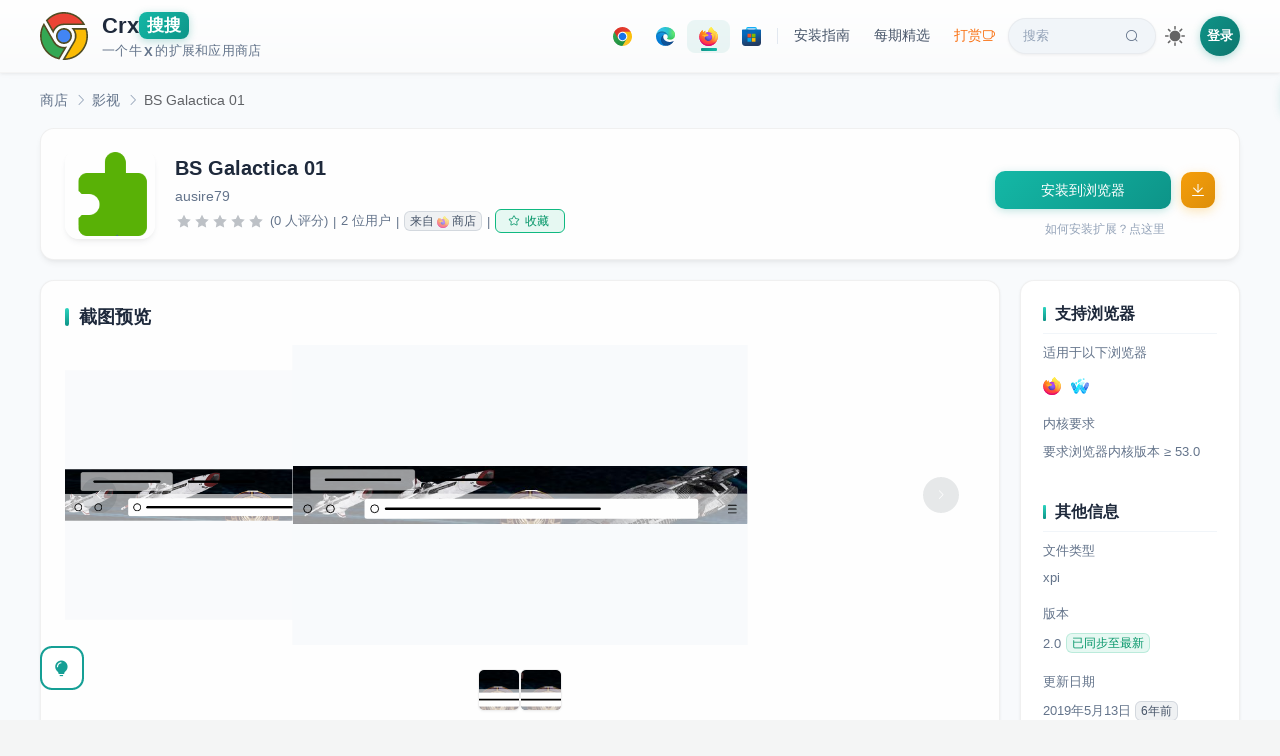

--- FILE ---
content_type: text/html; charset=utf-8
request_url: https://www.crxsoso.com/firefox/detail/bs-galactica-01
body_size: 7846
content:
<!doctype html>
<html lang="zh" data-n-head-ssr>
<head >
  <meta data-n-head="ssr" charset="utf-8"><meta data-n-head="ssr" name="viewport" content="width=device-width, initial-scale=1"><meta data-n-head="ssr" data-hid="keywords" name="keywords" content="BS Galactica 01,影视,xpi下载,离线安装"><meta data-n-head="ssr" data-hid="description" name="description" content="Battlestar Galactica and vipers version 2"><meta data-n-head="ssr" data-hid="og:title" property="og:title" content="BS Galactica 01"><meta data-n-head="ssr" data-hid="og:description" property="og:description" content="Battlestar Galactica and vipers version 2"><meta data-n-head="ssr" data-hid="og:image" property="og:image" content="https://amimg.crxsoso.com/static-server/img/addon-icons/default-128.png"><meta data-n-head="ssr" data-hid="og:url" property="og:url" content="https://www.crxsoso.com/firefox/detail/bs-galactica-01"><meta data-n-head="ssr" data-hid="og:type" property="og:type" content="website"><meta data-n-head="ssr" data-hid="theme" name="theme-color" content="#159f95"><title>BS Galactica 01 | Firefox - Crx搜搜</title><link data-n-head="ssr" rel="dns-prefetch" href="//lhimg.crxsoso.com"><link data-n-head="ssr" rel="dns-prefetch" href="//smimg.crxsoso.com"><link data-n-head="ssr" rel="dns-prefetch" href="//amimg.crxsoso.com"><link data-n-head="ssr" rel="dns-prefetch" href="//c2.crxsoso.com"><link data-n-head="ssr" rel="dns-prefetch" href="//e2.crxsoso.com"><link data-n-head="ssr" rel="dns-prefetch" href="//f2.crxsoso.com"><link data-n-head="ssr" rel="dns-prefetch" href="//api.crxsoso.com"><link data-n-head="ssr" rel="preconnect" href="https://api.crxsoso.com" crossorigin="anonymous"><link data-n-head="ssr" rel="apple-touch-icon" sizes="180x180" href="/apple-touch-icon.png"><link data-n-head="ssr" rel="icon" type="image/png" sizes="32x32" href="/favicon-32x32.png"><link data-n-head="ssr" rel="icon" type="image/png" sizes="16x16" href="/favicon-16x16.png"><link data-n-head="ssr" rel="manifest" href="/site.webmanifest"><link data-n-head="ssr" rel="mask-icon" href="/safari-pinned-tab.svg" color="#5bbad5"><link data-n-head="ssr" rel="stylesheet" href="/libs/element-ui/index.css"><link data-n-head="ssr" rel="preload" as="font" crossorigin="anonymous" type="font/woff" href="/libs/element-ui/fonts/element-icons.woff"><link data-n-head="ssr" data-hid="canonical" rel="canonical" href="https://www.crxsoso.com/firefox/detail/bs-galactica-01"><script data-n-head="ssr" src="/js/instantpage-5.1.1.min.js" type="module" defer></script><script data-n-head="ssr" type="application/ld+json">{"@context":"https://schema.org","@type":"SoftwareApplication","name":"BS Galactica 01","description":"Battlestar Galactica and vipers version 2","image":"https://amimg.crxsoso.com/static-server/img/addon-icons/default-128.png","url":"https://www.crxsoso.com/firefox/detail/bs-galactica-01","applicationCategory":"BrowserExtension","operatingSystem":"Firefox","offers":{"@type":"Offer","price":"0","priceCurrency":"CNY"},"author":{"@type":"Person","name":"ausire79"}}</script><link rel="preload" href="/_nuxt/3f61a1e.js" as="script"><link rel="preload" href="/_nuxt/2a87684.js" as="script"><link rel="preload" href="/_nuxt/7c39b09.js" as="script"><link rel="preload" href="/_nuxt/46e2089.js" as="script"><link rel="preload" href="/_nuxt/0cc73c4.js" as="script"><link rel="preload" href="/_nuxt/e353e11.js" as="script"><link rel="preload" href="/_nuxt/49c4034.js" as="script"><link rel="preload" href="/_nuxt/a635881.js" as="script"><link rel="preload" href="/_nuxt/073d416.js" as="script"><link rel="preload" href="/_nuxt/e1f76c1.js" as="script"><link rel="preload" href="/_nuxt/7776d7c.js" as="script"><link rel="preload" href="/_nuxt/00c1363.js" as="script"><link rel="preload" href="/_nuxt/e160481.js" as="script"><link rel="preload" href="/_nuxt/a0b66fc.js" as="script"><link rel="preload" href="/_nuxt/css/7a92e02.css" as="style"><link rel="preload" href="/_nuxt/fa70f3c.js" as="script"><link rel="preload" href="/_nuxt/43475bf.js" as="script"><link rel="preload" href="/_nuxt/css/4d315e2.css" as="style"><link rel="preload" href="/_nuxt/fdc7f97.js" as="script"><link rel="preload" href="/_nuxt/b0711eb.js" as="script"><link rel="preload" href="/_nuxt/ce50d77.js" as="script"><link rel="preload" href="/_nuxt/7f09517.js" as="script"><link rel="preload" href="/_nuxt/css/a0313b1.css" as="style"><link rel="preload" href="/_nuxt/0848fff.js" as="script"><link rel="preload" href="/_nuxt/css/cd9b2c4.css" as="style"><link rel="preload" href="/_nuxt/b4c39bb.js" as="script"><link rel="preload" href="/_nuxt/css/e0f91d7.css" as="style"><link rel="preload" href="/_nuxt/8e4c6a0.js" as="script"><link rel="preload" href="/_nuxt/e84960c.js" as="script"><link rel="preload" href="/_nuxt/css/76fae30.css" as="style"><link rel="preload" href="/_nuxt/9fd91be.js" as="script"><link rel="preload" href="/_nuxt/css/b8c17d7.css" as="style"><link rel="preload" href="/_nuxt/813e6a0.js" as="script"><link rel="preload" href="/_nuxt/css/754172a.css" as="style"><link rel="preload" href="/_nuxt/b25f2e8.js" as="script"><link rel="preload" href="/_nuxt/css/225adc2.css" as="style"><link rel="preload" href="/_nuxt/e26ecaf.js" as="script"><link rel="stylesheet" href="/_nuxt/css/7a92e02.css"><link rel="stylesheet" href="/_nuxt/css/4d315e2.css"><link rel="stylesheet" href="/_nuxt/css/a0313b1.css"><link rel="stylesheet" href="/_nuxt/css/cd9b2c4.css"><link rel="stylesheet" href="/_nuxt/css/e0f91d7.css"><link rel="stylesheet" href="/_nuxt/css/76fae30.css"><link rel="stylesheet" href="/_nuxt/css/b8c17d7.css"><link rel="stylesheet" href="/_nuxt/css/754172a.css"><link rel="stylesheet" href="/_nuxt/css/225adc2.css">
</head>
<body >
<div data-server-rendered="true" id="__nuxt"><!----><div id="__layout"><div class="desktop"><!----> <div data-v-e0c9c930><div class="header-wrapper" data-v-68650ce8 data-v-e0c9c930><div class="header" data-v-68650ce8><a href="/" data-no-instant="yes" id="logo" title="Crx搜搜 - 浏览器扩展商店" class="flex nuxt-link-active" data-v-68650ce8><svg xmlns="http://www.w3.org/2000/svg" width="48" height="48" viewBox="0 0 150 150" class="svg-logo" data-v-68650ce8><path d="M21.2 26.4C35.1 11 54 2.5 74.8 2.5c26.1 0 49.8 13.7 62.8 36H80.4c-9 0-15.5.3-22.4 3.9-7.6 4-13.6 10.8-16.9 18.8L21.2 26.4z" fill="#ea4335" data-v-68650ce8></path><path d="M74.8 5c23.7 0 45.3 11.7 58.3 31H80.4c-9.4 0-16.1.3-23.5 4.2-6.6 3.5-12.2 9.1-15.9 15.7L24.3 26.8C37.6 12.7 55.4 5 74.8 5m0-5C54.1 0 33.3 8.5 18.1 26.1l23.7 41.2c2.3-9.9 8.8-18.3 17.4-22.8 6.5-3.4 12.6-3.6 21.2-3.6h61.4C128.1 14.2 101.6 0 74.8 0z" fill="#504c23" data-v-68650ce8></path><circle cx="75" cy="75" r="22.4" fill="#4285f4" data-v-68650ce8></circle><path d="M75 55.1a19.89 19.89 0 1 1 0 39.8C64 94.9 55 86 55 75s9-19.9 20-19.9m0-5c-13.8 0-25 11.1-25 24.9s11.2 24.9 25 24.9S99.9 88.7 99.9 75 88.7 50.1 75 50.1z" fill="#504c23" data-v-68650ce8></path><path d="M59.2 145.8c-23.1-5.1-41.6-20.5-50.9-42.5C-.6 82.3.9 58.5 12.1 39l31.1 54c6.9 11.8 18.4 18.6 31.6 18.6a40.28 40.28 0 0 0 4.9-.3l-20.5 34.5z" fill="#34a853" data-v-68650ce8></path><path d="M12.2 44.1L41 94.2c7.3 12.6 19.6 19.9 33.7 19.9h.3l-17 28.8c-10.4-2.6-19.8-7.3-27.9-14.1-8.4-7.1-15.2-16.2-19.5-26.5-8-18.9-7.3-40.1 1.6-58.2m0-10c-28.8 44.1-4 104.3 48.3 114.5l24.2-40.9c-3.2 1-6.6 1.4-9.9 1.4-11.2 0-22.5-5.5-29.4-17.4L12.2 34.1zm72.5 73.5c-.1 0-.1 0 0 0z" fill="#504c23" data-v-68650ce8></path><path d="M74.6 147.5l32-54.2c7.6-13.1 6.3-29.1-2.8-40.7h40.1c7.2 22 3.6 45.3-9.8 64.3-13.8 19.5-35.3 30.6-59 30.6h-.5z" fill="#fbbc05" data-v-68650ce8></path><path d="M142.1 55.1c6.2 20.7 2.6 42.5-10 60.4-12.5 17.7-31.7 28.3-53 29.5l29.7-50.3c7.2-12.6 6.9-27.6-.2-39.5h33.5m3.6-5.1H98.1c11.6 10.8 14.2 28.2 6.3 42l-34.1 57.8c1.6.1 3.2.1 4.8.1 51.4 0 87.8-51.1 70.6-99.9z" fill="#504c23" data-v-68650ce8></path></svg> <div class="title" data-v-68650ce8><div class="flex h1" style="gap:3px;" data-v-68650ce8><span data-v-68650ce8>Crx</span><span class="soso" data-v-68650ce8>搜搜</span></div> <div class="description flex" data-v-68650ce8>一个牛<span style="margin:0 2px;font-weight:600;" data-v-68650ce8>X</span>的扩展和应用商店</div></div></a> <div class="nav-desktop" data-v-68650ce8><div class="nav-pills" data-v-68650ce8><a href="/webstore/category/productivity-tools" title="点击进入 Chrome 扩展商店" class="nav-pill store-pill" data-v-68650ce8><div class="icon-svg icon-svg-chrome" style="height:19px;width:19px;flex:0 0 19px;" data-v-407ca8c6 data-v-68650ce8></div></a> <a href="/addon/category/extensions" title="点击进入 Edge 扩展商店" class="nav-pill store-pill" data-v-68650ce8><div class="icon-svg icon-svg-edge" style="height:19px;width:19px;flex:0 0 19px;" data-v-407ca8c6 data-v-68650ce8></div></a> <a href="/firefox/category/extensions" title="点击进入 Firefox 扩展商店" class="nav-pill store-pill is-active" data-v-68650ce8><div class="icon-svg icon-svg-firefox" style="height:19px;width:19px;flex:0 0 19px;" data-v-407ca8c6 data-v-68650ce8></div></a> <a href="/store/category/TopFree?media=apps&amp;category=all" title="点击进入 Microsoft 应用商店" class="nav-pill store-pill" data-v-68650ce8><div class="icon-svg icon-svg-microsoft" style="height:19px;width:19px;flex:0 0 19px;" data-v-407ca8c6 data-v-68650ce8></div></a> <span class="pill-divider" data-v-68650ce8></span> <a href="javascript:void(0);" class="nav-pill" data-v-68650ce8>
          安装指南
        </a> <a href="/articles" id="article" class="nav-pill" data-v-68650ce8>
          每期精选
        </a> <a href="/donate" title="支持我们" class="nav-pill donate-pill" data-v-68650ce8>
          打赏<i class="el-icon-coffee-cup" data-v-68650ce8></i></a> <a href="/search" id="search" class="nav-pill search-pill" data-v-68650ce8>
          搜索<i class="el-icon-search" data-v-68650ce8></i></a></div> <div class="theme-switch" data-v-5c060e02 data-v-68650ce8><div title="切换到深色主题" class="theme-switch-icon theme-switch-icon-light active" style="height:20px;width:20px;" data-v-5c060e02></div> <div title="切换到浅色主题" class="theme-switch-icon theme-switch-icon-dark" style="height:20px;width:20px;" data-v-5c060e02></div></div> <div class="flex" data-v-86bd9f58 data-v-68650ce8><span data-v-86bd9f58><div role="tooltip" id="el-popover-4633" aria-hidden="true" class="el-popover el-popper" style="width:320px;display:none;"><!----><div class="login-popover" data-v-86bd9f58><div class="popover-header" data-v-86bd9f58><div class="avatar-placeholder" data-v-86bd9f58><i class="el-icon-user" data-v-86bd9f58></i></div> <div class="header-text" data-v-86bd9f58><p class="welcome" data-v-86bd9f58>欢迎来到 Crx搜搜</p> <p class="subtitle" data-v-86bd9f58>登录解锁更多功能</p></div></div> <ul class="feature-list" data-v-86bd9f58><li data-v-86bd9f58><i class="el-icon-magic-stick" data-v-86bd9f58></i><span data-v-86bd9f58>下载历史版本</span></li> <li data-v-86bd9f58><i class="el-icon-odometer" data-v-86bd9f58></i><span data-v-86bd9f58>极速下载模式</span></li> <li data-v-86bd9f58><i class="el-icon-star-off" data-v-86bd9f58></i><span data-v-86bd9f58>收藏扩展/应用</span></li> <li data-v-86bd9f58><i class="el-icon-time" data-v-86bd9f58></i><span data-v-86bd9f58>查阅浏览足迹</span></li></ul> <div class="action-btns" data-v-86bd9f58><a href="/user/login?redirect=%2Ffirefox%2Fdetail%2Fbs-galactica-01" class="btn-login" data-v-86bd9f58>登录</a> <a href="/user/register" class="btn-register" data-v-86bd9f58>注册</a></div></div> </div><span class="el-popover__reference-wrapper"><div class="login-link" data-v-86bd9f58>登录</div></span></span></div></div></div> <div class="el-dialog__wrapper iframe-dialog" style="display:none;" data-v-81f5bbcc data-v-68650ce8><div role="dialog" aria-modal="true" aria-label="dialog" class="el-dialog el-dialog--center" style="margin-top:10px;width:870px;"><div class="el-dialog__header"><span class="el-dialog__title"></span><!----></div><!----><!----></div></div> <a href="javascript:!(function(){window.trustedTypes&amp;&amp;window.trustedTypes.createPolicy&amp;&amp;window.trustedTypes.createPolicy(&quot;default&quot;,{createHTML:(e,t)=&gt;e});var e=window.location.href,t=/^https?:\/\/chrome\.google\.com\/webstore\/.+?\/([a-z]{32})(?=[\/#?]|$)/,n=/^https?:\/\/chromewebstore\.google\.com\/.+?\/([a-z]{32})(?=[\/#?]|$)/,r=/^https?:\/\/microsoftedge\.microsoft\.com\/addons\/.+?\/([a-z]{32})(?=[\/#?]|$)/,o=/^https?:\/\/addons.opera.com\/.*?extensions\/(?:details|download)\/([^\/?#]+)/i,c=/^https?:\/\/addons.mozilla.org\/.*?addon\/([^\/&lt;&gt;&quot;'?#]+)/,i=/^https?:\/\/(?:apps|www)\.microsoft\.com\/(?:store|p)\/.+?\/([a-zA-Z\d]{10,})(?=[\/#?]|$)/,s=&quot;https://www.crxsoso.com/?auto=1&amp;link=&quot;;document.body.innerHTML=document.body.innerHTML.replace(/chrome(webstore)?\.google\.com\/webstore/g,&quot;chrome.crxsoso.com/webstore&quot;).replace(/microsoftedge\.microsoft\.com\/addons/g,&quot;microsoftedge.crxsoso.com/addons&quot;).replace(/addons\.mozilla\.org/g,&quot;addons.crxsoso.com&quot;).replace(/(apps|www)\.microsoft\.com\/store/g,&quot;apps.crxsoso.com/store&quot;),t.test(e)||n.test(e)?window.location.href=e.replace(&quot;google.com&quot;,&quot;crxsoso.com&quot;):r.test(e)?window.location.href=e.replace(&quot;microsoft.com&quot;,&quot;crxsoso.com&quot;):c.test(e)?window.location.href=s+encodeURIComponent(e):&quot;&quot;!=(e=window.prompt(&quot;您可以通过以下3种方式下载扩展/应用： (v3.0)\n\n1. 可以在 Chrome/Edge/Firefox/Microsoft 商店详情页点本按钮会自动跳转\n2. 可以输入扩展/应用名称，例如：油猴，微信\n3. 可以输入扩展链接，例如：https://chrome.google.com/webstore/detail/tampermonkey/dhdgffkkebhmkfjojejmpbldmpobfkfo&quot;))&amp;&amp;null!=e&amp;&amp;(t.test(e)||n.test(e)||r.test(e)||c.test(e)||i.test(e)?window.location.href=s+encodeURIComponent(e):window.location.href=&quot;https://www.crxsoso.com/search?keyword=&quot;+encodeURIComponent(e))})();" title="把我拖到书签栏试试吧！" class="bookmark-badge" data-v-68650ce8><span class="badge-icon" data-v-68650ce8>🔍</span> <span class="badge-text" data-v-68650ce8>Crx搜搜</span></a></div> <div class="addon-detail" data-v-e0c9c930><div class="container" data-v-e0c9c930><div aria-label="Breadcrumb" role="navigation" class="el-breadcrumb addon-breadcrumb el1" data-v-e0c9c930><span class="el-breadcrumb__item" style="float:none;" data-v-e0c9c930><span role="link" class="el-breadcrumb__inner"><a href="/firefox/category/extensions" title="返回商店首页" data-v-e0c9c930>商店</a></span><span role="presentation" class="el-breadcrumb__separator"></span></span> <span class="el-breadcrumb__item" style="float:none;margin-left:-6px;" data-v-e0c9c930><span role="link" class="el-breadcrumb__inner"><a href="/firefox/category/film-and-tv" data-v-e0c9c930>影视</a></span><span role="presentation" class="el-breadcrumb__separator"></span></span> <span class="el-breadcrumb__item" style="float:none;margin-left:-6px;" data-v-e0c9c930><span role="link" class="el-breadcrumb__inner">BS Galactica 01</span><span role="presentation" class="el-breadcrumb__separator"></span></span></div> <div class="block sticky" data-v-e0c9c930><div class="main-content" data-v-e0c9c930><div class="el-image logo" data-v-e0c9c930><div class="el-image__placeholder"></div><!----></div> <div class="flex1" data-v-e0c9c930><div class="name el2" data-v-e0c9c930>BS Galactica 01
              <!----></div> <div class="author flex horizontal-scroll" data-v-e0c9c930><span class="mr15" data-v-e0c9c930>ausire79</span> <!----></div> <div class="info" data-v-e0c9c930><div role="slider" aria-valuenow="0" aria-valuetext="" aria-valuemin="0" aria-valuemax="5" tabindex="0" class="el-rate" data-v-e0c9c930><span class="el-rate__item" style="cursor:auto;"><i class="el-rate__icon el-icon-star-on" style="color:#bdc1c6;"><!----></i></span><span class="el-rate__item" style="cursor:auto;"><i class="el-rate__icon el-icon-star-on" style="color:#bdc1c6;"><!----></i></span><span class="el-rate__item" style="cursor:auto;"><i class="el-rate__icon el-icon-star-on" style="color:#bdc1c6;"><!----></i></span><span class="el-rate__item" style="cursor:auto;"><i class="el-rate__icon el-icon-star-on" style="color:#bdc1c6;"><!----></i></span><span class="el-rate__item" style="cursor:auto;"><i class="el-rate__icon el-icon-star-on" style="color:#bdc1c6;"><!----></i></span><!----></div> <span title="平均评分为0星（总分为5星）。0位用户评价了此项内容。" class="ml5" data-v-e0c9c930>(0 人评分)</span> <span class="ml5 mr5" data-v-e0c9c930>|</span><span data-v-e0c9c930>2 位用户</span> <span class="ml5 mr5" data-v-e0c9c930>|</span> <span class="hand el-tag el-tag--info el-tag--mini el-tag--light" data-v-e0c9c930><span title="点击跳转到 Firefox 原始商店" class="flex" data-v-e0c9c930>来自 <div class="icon-svg icon-svg-firefox" style="height:12px;width:12px;flex:0 0 12px;margin:0 3px;opacity:0.6;" data-v-407ca8c6 data-v-e0c9c930></div> 商店</span></span> <span class="ml5 mr5" data-v-e0c9c930>|</span> <div id="favourite" style="display:none;" data-v-44d26158 data-v-e0c9c930><button type="button" class="el-button el-tooltip pc-btn el-button--success el-button--mini is-plain" data-v-44d26158 data-v-44d26158><!----><i class="el-icon-star-off"></i><span>收藏</span></button></div></div></div></div> <div class="sidebar" style="justify-content: center" data-v-e0c9c930><button type="button" id="online" class="el-button el-button--primary" style="width:80%;" data-v-e0c9c930><!----><!----><span>获取扩展中...</span></button> <a href="javascript:void(0);" class="question" data-v-e0c9c930>如何安装扩展？点这里</a></div></div> <!----> <div class="block" data-v-e0c9c930><div class="main-content" style="align-items: flex-start" data-v-e0c9c930><div style="width: 100%;" data-v-e0c9c930><div class="content-card mt20" data-v-e0c9c930><h3 data-v-e0c9c930>截图预览</h3> <div class="mb20 el-carousel el-carousel--horizontal el-carousel--card" data-v-e0c9c930><div class="el-carousel__container" style="height:300px;"><button type="button" class="el-carousel__arrow el-carousel__arrow--left"><i class="el-icon-arrow-left"></i></button><button type="button" class="el-carousel__arrow el-carousel__arrow--right"><i class="el-icon-arrow-right"></i></button><div class="el-carousel__item el-carousel__item--card" style="transform:translateX(0px) scale(1);ms-transform:translateX(0px) scale(1);webkit-transform:translateX(0px) scale(1);display:none;" data-v-e0c9c930><div class="el-carousel__mask"></div><div class="el-image slide" data-v-e0c9c930><div class="el-image__placeholder"></div><!----></div></div><div class="el-carousel__item el-carousel__item--card" style="transform:translateX(0px) scale(1);ms-transform:translateX(0px) scale(1);webkit-transform:translateX(0px) scale(1);display:none;" data-v-e0c9c930><div class="el-carousel__mask"></div><div class="el-image slide" data-v-e0c9c930><div class="el-image__placeholder"></div><!----></div></div></div><!----></div> <ul class="indicator-list" data-v-e0c9c930><li class="item" data-v-e0c9c930><div class="el-image el-tooltip image" style="width:40px;height:40px;" data-v-e0c9c930 data-v-e0c9c930><div class="el-image__placeholder"></div><!----></div></li><li class="item" data-v-e0c9c930><div class="el-image el-tooltip image" style="width:40px;height:40px;" data-v-e0c9c930 data-v-e0c9c930><div class="el-image__placeholder"></div><!----></div></li></ul></div> <div class="content-card mt20" data-v-e0c9c930><h3 data-v-e0c9c930>概述
                <div class="flex-center" data-v-e0c9c930><div id="translate" class="translate" data-v-e0c9c930><div class="icon-svg icon-svg-translate" style="height:16px;width:16px;flex:0 0 16px;" data-v-407ca8c6 data-v-e0c9c930></div>
                    翻译
                  </div></div></h3> <div class="rich" data-v-e0c9c930>Battlestar Galactica and vipers version 2</div></div> <!----> <div id="comment" class="comment-wrapper" data-v-e0c9c930><h3 data-v-e0c9c930>来自商店的评价 (0)
                <!----></h3> <div class="comment-filters" data-v-e0c9c930><div role="radiogroup" class="el-radio-group" data-v-e0c9c930><label role="radio" aria-checked="true" tabindex="0" class="el-radio-button el-radio-button--small is-active" data-v-e0c9c930><input type="radio" tabindex="-1" autocomplete="off" value="" checked="checked" class="el-radio-button__orig-radio"><span class="el-radio-button__inner" style="background-color:;border-color:;box-shadow:;color:;">全部<!----></span></label> <label role="radio" tabindex="-1" class="el-radio-button el-radio-button--small" data-v-e0c9c930><input type="radio" tabindex="-1" autocomplete="off" value="5" class="el-radio-button__orig-radio"><span class="el-radio-button__inner">5★<!----></span></label> <label role="radio" tabindex="-1" class="el-radio-button el-radio-button--small" data-v-e0c9c930><input type="radio" tabindex="-1" autocomplete="off" value="4" class="el-radio-button__orig-radio"><span class="el-radio-button__inner">4★<!----></span></label> <label role="radio" tabindex="-1" class="el-radio-button el-radio-button--small" data-v-e0c9c930><input type="radio" tabindex="-1" autocomplete="off" value="3" class="el-radio-button__orig-radio"><span class="el-radio-button__inner">3★<!----></span></label> <label role="radio" tabindex="-1" class="el-radio-button el-radio-button--small" data-v-e0c9c930><input type="radio" tabindex="-1" autocomplete="off" value="2" class="el-radio-button__orig-radio"><span class="el-radio-button__inner">2★<!----></span></label> <label role="radio" tabindex="-1" class="el-radio-button el-radio-button--small" data-v-e0c9c930><input type="radio" tabindex="-1" autocomplete="off" value="1" class="el-radio-button__orig-radio"><span class="el-radio-button__inner">1★<!----></span></label></div></div> <!----> <div class="c9 mt20 pb10 fz14" data-v-e0c9c930>尚无人评价此扩展</div></div> <!----> <!----> <div class="twikoo-wrapper" data-v-e0c9c930><h3 data-v-e0c9c930>留言</h3> <div id="sosokoo" data-v-7d31c72e data-v-e0c9c930></div></div></div></div> <div class="sidebar" data-v-e0c9c930><div id="right-info" data-v-e0c9c930><h3 data-v-e0c9c930>支持浏览器</h3> <div data-v-e0c9c930>适用于以下浏览器</div> <div class="mt15" data-v-e0c9c930><div class="browser-icon-list" style="margin:-5px -5px;" data-v-32af5d9c data-v-e0c9c930><!----><!----><!----><!----><!----><!----><!----><!----><!----><!----><!----><!----><!----><!----><!----><!----><!----></div></div> <div class="mt20" data-v-e0c9c930>内核要求</div> <div class="mt10 c9" data-v-e0c9c930>要求浏览器内核版本 ≥ 53.0</div> <h3 class="mt40" data-v-e0c9c930>其他信息</h3> <div data-v-e0c9c930>文件类型</div> <div class="mt10 c9 flex" data-v-e0c9c930>xpi</div> <div class="mt20" data-v-e0c9c930>版本</div> <div class="mt10 c9 flex" data-v-e0c9c930>2.0
              <span class="el-tooltip ml5 el-tag el-tag--success el-tag--mini el-tag--light" data-v-e0c9c930 data-v-e0c9c930>已同步至最新</span></div> <div class="mt20" data-v-e0c9c930>更新日期</div> <div class="mt10 c9" data-v-e0c9c930>2019年5月13日
              <span class="el-tag el-tag--info el-tag--mini el-tag--light" data-v-e0c9c930>6年前</span></div> <div class="mt20" data-v-e0c9c930>大小</div> <div class="mt10 c9" data-v-e0c9c930>226.74KiB</div> <!----> <!----> <div class="mt20" data-v-e0c9c930>所属类别</div> <div class="mt10 c9" data-v-e0c9c930><a href="/firefox/category/film-and-tv" data-v-e0c9c930>影视</a></div> <!----> <!----></div> <div class="hover-animate" style="margin:20px 0;" data-v-589896ac data-v-e0c9c930></div></div></div></div></div> <div title="使用技巧" class="intro-help" data-v-e0c9c930><i class="el-icon-s-opportunity"></i></div> <div class="el-dialog__wrapper iframe-dialog" style="display:none;" data-v-81f5bbcc data-v-e0c9c930><div role="dialog" aria-modal="true" aria-label="dialog" class="el-dialog el-dialog--center" style="margin-top:10px;width:870px;"><div class="el-dialog__header"><span class="el-dialog__title"></span><!----></div><!----><!----></div></div> <div class="el-dialog__wrapper iframe-dialog" style="display:none;" data-v-97c29afc data-v-e0c9c930><div role="dialog" aria-modal="true" aria-label="dialog" class="el-dialog el-dialog--center" style="margin-top:10px;width:800px;"><div class="el-dialog__header"><span class="el-dialog__title"></span><!----></div><!----><!----></div></div> <div class="el-dialog__wrapper iframe-dialog md-preview-dialog" style="display:none;" data-v-5abdd7af data-v-e0c9c930><div role="dialog" aria-modal="true" aria-label="dialog" class="el-dialog el-dialog--center" style="margin-top:6vh;width:820px;"><div class="el-dialog__header"><span class="el-dialog__title"></span><!----></div><!----><!----></div></div> <div class="footer-wrapper" data-v-5e349def data-v-e0c9c930><div class="footer-top" data-v-5e349def><div class="footer-container" data-v-5e349def><div class="row" data-v-5e349def><div class="col-12" data-v-5e349def><div class="title" data-v-5e349def>扩展程序</div> <ul data-v-5e349def><li data-v-5e349def><a href="/webstore/category/productivity-tools" class="el1" data-v-5e349def>工具</a></li><li data-v-5e349def><a href="/webstore/category/productivity-workflow" class="el1" data-v-5e349def>工作流程与规划</a></li><li data-v-5e349def><a href="/webstore/category/productivity-communication" class="el1" data-v-5e349def>沟通</a></li><li data-v-5e349def><a href="/webstore/category/productivity-education" class="el1" data-v-5e349def>教育</a></li><li data-v-5e349def><a href="/webstore/category/productivity-developer" class="el1" data-v-5e349def>开发者工具</a></li><li data-v-5e349def><a href="/webstore/category/lifestyle-shopping" class="el1" data-v-5e349def>购物</a></li><li data-v-5e349def><a href="/webstore/category/lifestyle-household" class="el1" data-v-5e349def>家居</a></li><li data-v-5e349def><a href="/webstore/category/lifestyle-well_being" class="el1" data-v-5e349def>健康</a></li><li data-v-5e349def><a href="/webstore/category/lifestyle-travel" class="el1" data-v-5e349def>旅游</a></li><li data-v-5e349def><a href="/webstore/category/lifestyle-social" class="el1" data-v-5e349def>社交</a></li><li data-v-5e349def><a href="/webstore/category/lifestyle-news" class="el1" data-v-5e349def>新闻与天气</a></li><li data-v-5e349def><a href="/webstore/category/lifestyle-art" class="el1" data-v-5e349def>艺术与设计</a></li><!----><!----><!----><!----><!----><!----></ul></div> <div class="col-4" data-v-5e349def><div class="title" data-v-5e349def>主题背景</div> <ul data-v-5e349def><li data-v-5e349def><a href="/webstore/category/colors" class="el1" data-v-5e349def>颜色</a></li><li data-v-5e349def><a href="/webstore/category/animals" class="el1" data-v-5e349def>动物</a></li><li data-v-5e349def><a href="/webstore/category/minimalist" class="el1" data-v-5e349def>简约主义</a></li><li data-v-5e349def><a href="/webstore/category/cars" class="el1" data-v-5e349def>汽车</a></li><!----><!----><!----><!----><!----><!----><!----></ul></div> <div class="col-4" data-v-5e349def><div class="title" data-v-5e349def>支持与服务</div> <ul data-v-5e349def><li data-v-5e349def><a href="https://www.youxiaohou.com" target="_blank" data-v-5e349def>油小猴</a></li> <li data-v-5e349def><a href="/sitemap.xml" target="_blank" data-v-5e349def>网站地图</a></li> <li data-v-5e349def><a href="/changelog" title="查看网站更新日志" data-v-5e349def>更新日志</a></li> <li data-v-5e349def><a href="/links" data-v-5e349def>友情链接</a></li></ul></div> <div class="col-4" data-v-5e349def><div class="title" data-v-5e349def>扩展/应用商店</div> <ul data-v-5e349def><li data-v-5e349def><a href="/webstore/category/productivity-tools" title="访问站内 Chrome 扩展商店" class="flex" data-v-5e349def><div class="icon-svg mr5 icon-svg-chrome icon-grayscale" style="height:16px;width:16px;flex:0 0 16px;" data-v-407ca8c6 data-v-5e349def></div> <div data-v-5e349def>Chrome 扩展商店</div></a></li> <li data-v-5e349def><a href="/addon/category/extensions" title="访问站内 Edge 扩展商店" class="flex" data-v-5e349def><div class="icon-svg mr5 icon-svg-edge icon-grayscale" style="height:16px;width:16px;flex:0 0 16px;" data-v-407ca8c6 data-v-5e349def></div> <div data-v-5e349def>Edge 扩展商店</div></a></li> <li data-v-5e349def><a href="/firefox/category/extensions" title="访问站内 Firefox 扩展商店" class="flex" data-v-5e349def><div class="icon-svg mr5 icon-svg-firefox icon-grayscale" style="height:16px;width:16px;flex:0 0 16px;" data-v-407ca8c6 data-v-5e349def></div> <div data-v-5e349def>Firefox 扩展商店</div></a></li> <li data-v-5e349def><a href="/store/category/TopFree?media=apps&amp;category=all" title="访问站内 Microsoft 应用商店" class="flex" data-v-5e349def><div class="icon-svg mr5 icon-svg-microsoft icon-grayscale" style="height:16px;width:16px;flex:0 0 16px;" data-v-407ca8c6 data-v-5e349def></div> <div data-v-5e349def>Microsoft 应用商店</div></a></li></ul></div></div></div></div> <div class="footer-bottom no-dark-mode" data-v-5e349def><div class="container" data-v-5e349def><div class="footer-text" data-v-5e349def>Designed by <b data-v-5e349def><a href="https://www.crxsoso.com" data-v-5e349def>Crx搜搜™</a></b></div></div></div></div></div> <!----> <div data-v-7b53d934></div></div></div></div><script>window.__NUXT__=(function(a,b,c,d,e,f){return {layout:"default",data:[{detail:{crxId:"bs-galactica-01",name:"BS Galactica 01",thumbnail:"https:\u002F\u002Famimg.crxsoso.com\u002Fstatic-server\u002Fimg\u002Faddon-icons\u002Fdefault-128.png",shortDescription:d,category:"film-and-tv",categoryName:"影视",averageRating:c,ratingCount:c,noOfRatings:c,activeInstallCount:2,developerId:7323726,developer:e,developerName:e,publisherWebsiteUri:b,description:d,version:"2.0",dlink:"https:\u002F\u002Faddons.mozilla.org\u002Ffirefox\u002Fdownloads\u002Ffile\u002F2565070\u002Fbs_galactica_01-2.0.xpi",lastUpdateDate:"2019-05-13T14:05:47Z",availableLanguages:[],featured:false,guid:"{210354f4-e501-47e5-9dc8-6ee80714be03}",type:"statictheme",images:[{uri:"https:\u002F\u002Famimg.crxsoso.com\u002Fuser-media\u002Fversion-previews\u002Ffull\u002F3239\u002F3239176.png?modified=1622895591"},{uri:"https:\u002F\u002Famimg.crxsoso.com\u002Fuser-media\u002Fversion-previews\u002Ffull\u002F3239\u002F3239178.svg?modified=1622895592"}],size:"226.74KiB",developerEmail:b,manifest:b,permissions:[],minKernelVersion:"53.0",translateKey:"firefox:translate:desc:bs-galactica-01",descriptionTranslated:b},sw:{translateSearch:a,translateCategory:a,translateComment:a,autoTranslate:a,koo:a}}],fetch:{},error:f,serverRendered:a,routePath:"\u002Ffirefox\u002Fdetail\u002Fbs-galactica-01",config:{_app:{basePath:"\u002F",assetsPath:"\u002F_nuxt\u002F",cdnURL:f}}}}(true,"",0,"Battlestar Galactica and vipers version 2","ausire79",null));</script><script src="/_nuxt/3f61a1e.js" defer></script><script src="/_nuxt/8e4c6a0.js" defer></script><script src="/_nuxt/e84960c.js" defer></script><script src="/_nuxt/9fd91be.js" defer></script><script src="/_nuxt/813e6a0.js" defer></script><script src="/_nuxt/b25f2e8.js" defer></script><script src="/_nuxt/e26ecaf.js" defer></script><script src="/_nuxt/2a87684.js" defer></script><script src="/_nuxt/7c39b09.js" defer></script><script src="/_nuxt/46e2089.js" defer></script><script src="/_nuxt/0cc73c4.js" defer></script><script src="/_nuxt/e353e11.js" defer></script><script src="/_nuxt/49c4034.js" defer></script><script src="/_nuxt/a635881.js" defer></script><script src="/_nuxt/073d416.js" defer></script><script src="/_nuxt/e1f76c1.js" defer></script><script src="/_nuxt/7776d7c.js" defer></script><script src="/_nuxt/00c1363.js" defer></script><script src="/_nuxt/e160481.js" defer></script><script src="/_nuxt/a0b66fc.js" defer></script><script src="/_nuxt/fa70f3c.js" defer></script><script src="/_nuxt/43475bf.js" defer></script><script src="/_nuxt/fdc7f97.js" defer></script><script src="/_nuxt/b0711eb.js" defer></script><script src="/_nuxt/ce50d77.js" defer></script><script src="/_nuxt/7f09517.js" defer></script><script src="/_nuxt/0848fff.js" defer></script><script src="/_nuxt/b4c39bb.js" defer></script>
<script charset="UTF-8" id="LA_COLLECT" src="//sdk.51.la/js-sdk-pro.min.js"></script>
<script src="//sdk.51.la/perf/js-sdk-perf.min.js" crossorigin="anonymous"></script>
<script>window.LA&&LA.init({id:"JGOu7uJiVgd4AGfu",ck:"JGOu7uJiVgd4AGfu"}),window.LingQue&&(new LingQue.Monitor).init({id:"JZpXJKn5wQ3HOMi4"})</script>
</body>
</html>


--- FILE ---
content_type: text/css; charset=UTF-8
request_url: https://www.crxsoso.com/_nuxt/css/cd9b2c4.css
body_size: 34315
content:
@keyframes errorFadeIn-75e98888{0%{opacity:0;transform:translateY(30px)}to{opacity:1;transform:translateY(0)}}.page-404[data-v-75e98888]{background:#fff;min-height:calc(100vh - 200px);padding:60px 20px}.four-oh-four[data-v-75e98888],.page-404[data-v-75e98888]{align-items:center;display:flex;justify-content:center}.four-oh-four[data-v-75e98888]{flex-direction:column;max-width:400px;text-align:center}.four-oh-four>div[data-v-75e98888]:first-child{animation:errorFadeIn-75e98888 .6s ease-out}.four-oh-four svg[data-v-75e98888]{opacity:.9}.four-oh-four h2[data-v-75e98888]{animation:errorFadeIn-75e98888 .6s ease-out .15s both;color:#1e293b;font-size:20px;font-weight:600;line-height:1.4;margin:24px 0 0}.four-oh-four p[data-v-75e98888]{animation:errorFadeIn-75e98888 .6s ease-out .25s both;color:#64748b;font-size:14px;line-height:1.6;margin:10px 0 24px}.four-oh-four[data-v-75e98888] .el-button--primary{animation:errorFadeIn-75e98888 .6s ease-out .35s both;background:linear-gradient(135deg,#0d9488,#0f766e);border:none;border-radius:10px;font-size:14px;font-weight:600;height:42px;min-width:140px;transition:all .3s}.four-oh-four[data-v-75e98888] .el-button--primary:hover{background:linear-gradient(135deg,#0f766e,#115e59);box-shadow:0 4px 12px rgba(13,148,136,.25)}#logo:hover .soso[data-v-68650ce8]:after{opacity:1}#logo:hover .description[data-v-68650ce8]{color:#374151}.soso[data-v-68650ce8]{box-shadow:0 2px 8px rgba(13,148,136,.3);color:#fff;font-size:17px;font-weight:600;line-height:1;overflow:hidden;padding:5px 8px;position:relative;transition:all .3s cubic-bezier(.22,1,.36,1)}.soso[data-v-68650ce8],.soso[data-v-68650ce8]:after{background:linear-gradient(135deg,#14b8a6,#0d9488);border-radius:8px}.soso[data-v-68650ce8]:after{content:"soso";height:100%;left:0;line-height:26px;opacity:0;position:absolute;text-align:center;top:0;transition:opacity .2s ease;width:100%}.title[data-v-68650ce8]{color:#1e293b;margin-left:14px}.title .h1[data-v-68650ce8]{font-size:22px;font-weight:700;margin:0 0 3px}.title .description[data-v-68650ce8]{align-items:center;color:#64748b;display:flex;font-size:13px;letter-spacing:.3px;transition:color .2s ease}.title .description .icon-svg[data-v-68650ce8]{display:flex;margin:0 3px}.avatar-skeleton[data-v-68650ce8]{animation:skeleton-loading-68650ce8 1.5s infinite;background:linear-gradient(90deg,#f1f5f9 25%,#e2e8f0 50%,#f1f5f9 75%);background-size:200% 100%;border-radius:50%;height:40px;margin-left:20px;width:40px}@keyframes skeleton-loading-68650ce8{0%{background-position:200% 0}to{background-position:-200% 0}}.store-pill[data-v-68650ce8]{padding:7px 8px;position:relative}.store-pill[data-v-68650ce8]:after{background:linear-gradient(90deg,#0d9488,#14b8a6);border-radius:2px;bottom:2px;content:"";height:3px;left:50%;position:absolute;transform:translateX(-50%);transition:width .2s ease;width:0}.store-pill.is-active[data-v-68650ce8]{background:rgba(13,148,136,.08)}.store-pill.is-active[data-v-68650ce8]:after{width:16px}.store-pill[data-v-68650ce8]:hover{background:rgba(13,148,136,.06)}.pill-divider[data-v-68650ce8]{background:#e2e8f0;height:16px;margin:0 4px;width:1px}.search-pill.nav-pill[data-v-68650ce8]{background:#fff;border:1px solid #e2e8f0;border-radius:20px;box-shadow:0 1px 3px rgba(0,0,0,.06);color:#94a3b8;font-size:13px;font-weight:400;justify-content:space-between;min-width:120px;padding:6px 12px 6px 14px;transition:all .25s ease}.search-pill.nav-pill i[data-v-68650ce8]{background:#f1f5f9;border-radius:50%;color:#64748b;font-size:14px;margin-left:8px;padding:4px;transition:all .25s ease}.search-pill.nav-pill[data-v-68650ce8]:hover{border-color:#0d9488!important}.search-pill.nav-pill:hover i[data-v-68650ce8]{background:#0d9488;color:#fff}.nav-pills[data-v-68650ce8]{background:transparent;border-radius:12px;gap:4px;padding:4px}.nav-pill[data-v-68650ce8],.nav-pills[data-v-68650ce8]{align-items:center;display:flex}.nav-pill[data-v-68650ce8]{border-radius:8px;color:#475569;font-weight:500;gap:5px;padding:7px 12px;transition:all .2s ease}.nav-pill i[data-v-68650ce8],.nav-pill[data-v-68650ce8]{font-size:14px}.nav-pill[data-v-68650ce8]:hover{background:#f1f5f9;color:#0d9488}.nav-pill.is-active[data-v-68650ce8]{background:rgba(13,148,136,.08);color:#0d9488;font-weight:600}.donate-pill[data-v-68650ce8]{color:#f97316}.donate-pill.is-active[data-v-68650ce8],.donate-pill[data-v-68650ce8]:hover{background:#fff7ed;color:#ea580c}.donate-pill.is-active[data-v-68650ce8]{font-weight:600}.bookmark-badge[data-v-68650ce8]{align-items:center;background:linear-gradient(135deg,#0d9488,#14b8a6);border-radius:8px 0 0 8px;box-shadow:-2px 2px 12px rgba(13,148,136,.3);color:#fff;cursor:move;display:flex;font-size:13px;font-weight:600;gap:6px;padding:8px 12px 8px 10px;position:fixed;right:-44px;top:80px;transition:all .3s cubic-bezier(.22,1,.36,1);z-index:999}.bookmark-badge .badge-icon[data-v-68650ce8]{font-size:16px}.bookmark-badge .badge-text[data-v-68650ce8]{max-width:0;overflow:hidden;transition:max-width .3s ease;white-space:nowrap}.bookmark-badge[data-v-68650ce8]:hover{box-shadow:-4px 4px 20px rgba(13,148,136,.4);right:0}.bookmark-badge:hover .badge-text[data-v-68650ce8]{max-width:80px}@media(max-width:768px){.bookmark-badge[data-v-68650ce8]{display:none}}.icon-svg[data-v-407ca8c6]{background-image:none;background-position:0 0;background-repeat:no-repeat;background-size:auto;display:inline-block;font-size:0;position:relative}.icon-grayscale[data-v-407ca8c6]{-moz-filter:grayscale(100%);-ms-filter:grayscale(100%);-o-filter:grayscale(100%);filter:grayscale(100%);filter:gray}.icon-svg-windows[data-v-407ca8c6]{background-image:url(/images/svg/windows.svg)}.icon-svg-mac[data-v-407ca8c6]{background-image:url(/images/svg/mac.svg)}.icon-svg-linux[data-v-407ca8c6]{background-image:url(/images/svg/linux.svg)}.icon-svg-android[data-v-407ca8c6]{background-image:url(/images/svg/android.svg)}.icon-svg-chrome[data-v-407ca8c6]{background-image:url([data-uri])}.icon-svg-qq[data-v-407ca8c6]{background-image:url(/images/svg/qq.svg)}.icon-svg-cent[data-v-407ca8c6]{background-image:url(/images/svg/cent.svg)}.icon-svg-edge[data-v-407ca8c6]{background-image:url([data-uri])}.icon-svg-360[data-v-407ca8c6]{background-image:url(/images/svg/360.svg)}.icon-svg-360chrome[data-v-407ca8c6]{background-image:url(/images/svg/360chrome.svg)}.icon-svg-firefox[data-v-407ca8c6]{background-image:url([data-uri])}.icon-svg-opera[data-v-407ca8c6]{background-image:url(/images/svg/opera.svg)}.icon-svg-waterfox[data-v-407ca8c6]{background-image:url(/images/svg/waterfox.svg)}.icon-svg-sogou[data-v-407ca8c6]{background-image:url(/images/svg/sogou.svg)}.icon-svg-maxthon[data-v-407ca8c6]{background-image:url(/images/svg/maxthon.svg)}.icon-svg-twinkstar[data-v-407ca8c6]{background-image:url(/images/svg/twinkstar.svg)}.icon-svg-liebao[data-v-407ca8c6]{background-image:url(/images/svg/liebao.svg)}.icon-svg-vivaldi[data-v-407ca8c6]{background-image:url(/images/svg/vivaldi.svg)}.icon-svg-ie[data-v-407ca8c6]{background-image:url(/images/svg/ie.svg)}.icon-svg-kiwi[data-v-407ca8c6]{background-image:url(/images/svg/kiwi.svg)}.icon-svg-yandex[data-v-407ca8c6]{background-image:url(/images/svg/yandex.svg)}.icon-svg-lemur[data-v-407ca8c6]{background-image:url(/images/svg/lemur.svg)}.icon-svg-tm[data-v-407ca8c6]{background-image:url(/images/svg/tm.svg)}.icon-svg-tm-red[data-v-407ca8c6]{background-image:url(/images/svg/tm-red.svg)}.icon-svg-downloader[data-v-407ca8c6]{background-image:url(/images/svg/downloader.svg)}.icon-svg-right[data-v-407ca8c6]{background-image:url(/images/svg/right.svg)}.icon-svg-wangpan[data-v-407ca8c6]{background-image:url(/images/svg/wangpan.svg)}.icon-svg-svip[data-v-407ca8c6]{background-image:url(/images/svg/svip.svg)}.icon-svg-vip[data-v-407ca8c6]{background-image:url(/images/svg/vip.svg)}.icon-svg-scan[data-v-407ca8c6]{background-image:url(/images/svg/scan.svg)}.icon-svg-copy[data-v-407ca8c6]{background-image:url(/images/svg/copy.svg)}.icon-svg-alipay[data-v-407ca8c6]{background-image:url(/images/svg/alipay.svg)}.icon-svg-github[data-v-407ca8c6]{background-image:url(/images/svg/github.svg)}.icon-svg-share[data-v-407ca8c6]{background-image:url(/images/svg/share.svg)}.icon-svg-cover[data-v-407ca8c6]{background-image:url(/images/svg/cover.svg)}.icon-svg-qr[data-v-407ca8c6]{background-image:url(/images/svg/qr.svg)}.icon-svg-wechat[data-v-407ca8c6]{background-image:url(/images/svg/wechat.svg)}.icon-svg-search[data-v-407ca8c6]{background-image:url(/images/svg/search.svg)}.icon-svg-microsoft[data-v-407ca8c6]{background-image:url([data-uri])}.icon-svg-translate[data-v-407ca8c6]{background-image:url(/images/svg/translate.svg)}.icon-svg-link[data-v-407ca8c6]{background-image:url(/images/svg/link.svg)}.icon-svg-webstore[data-v-407ca8c6]{background-image:url(/images/svg/webstore.svg)}.icon-svg-list[data-v-407ca8c6]{background-image:url([data-uri])}.icon-svg-grid[data-v-407ca8c6]{background-image:url([data-uri])}.icon-svg-ext[data-v-407ca8c6]{background-image:url(/images/svg/ext.svg)}.icon-svg-gm[data-v-407ca8c6]{background-image:url(/images/svg/gm.svg)}.icon-svg-vm[data-v-407ca8c6]{background-image:url(/images/svg/vm.svg)}.icon-svg-feature[data-v-407ca8c6]{background-image:url(/images/svg/feature.svg)}.icon-svg-verified[data-v-407ca8c6]{background-image:url(/images/svg/verified.svg)}.icon-svg-email-gmail[data-v-407ca8c6]{background-image:url(/images/svg/email/gmail.svg)}.icon-svg-email-qq[data-v-407ca8c6]{background-image:url(/images/svg/email/qq.svg)}.icon-svg-email-sina[data-v-407ca8c6]{background-image:url(/images/svg/email/sina.svg)}.icon-svg-email-outlook[data-v-407ca8c6]{background-image:url(/images/svg/email/outlook.svg)}.icon-svg-email-hotmail[data-v-407ca8c6]{background-image:url(/images/svg/email/hotmail.svg)}.icon-svg-email-foxmail[data-v-407ca8c6]{background-image:url(/images/svg/email/foxmail.svg)}.icon-svg-email-126[data-v-407ca8c6]{background-image:url(/images/svg/email/126.svg)}.icon-svg-email-163[data-v-407ca8c6]{background-image:url(/images/svg/email/163.svg)}.icon-svg-email-189[data-v-407ca8c6]{background-image:url(/images/svg/email/189.svg)}.icon-svg-email-139[data-v-407ca8c6]{background-image:url(/images/svg/email/139.svg)}.icon-svg-email-sohu[data-v-407ca8c6]{background-image:url(/images/svg/email/sohu.svg)}.icon-svg-win8[data-v-407ca8c6]{background-image:url(/images/svg/win8.svg)}.icon-svg-win10[data-v-407ca8c6]{background-image:url(/images/svg/win10.svg)}.icon-svg-win11[data-v-407ca8c6]{background-image:url(/images/svg/win11.svg)}.icon-svg-winall[data-v-407ca8c6]{background-image:url(/images/svg/winall.svg)}.theme-switch[data-v-5c060e02]{align-items:center;cursor:pointer;display:flex;height:30px;justify-content:center;opacity:.6;position:relative;transition:opacity .3s;-webkit-user-select:none;-moz-user-select:none;user-select:none;width:30px}.theme-switch[data-v-5c060e02]:hover{opacity:.8;transition:opacity .3s}.theme-switch-icon[data-v-5c060e02]{margin:0;opacity:0;padding:0;position:absolute;transform:scale(0);transition:transform .3s,opacity .3s}.theme-switch-icon.active[data-v-5c060e02]{opacity:1;transform:scale(1)}.theme-switch-icon-light[data-v-5c060e02]{background-image:url("[data-uri]")}.theme-switch-icon-dark[data-v-5c060e02]{background-image:url("[data-uri]")}.login-link[data-v-86bd9f58]{align-items:center;background:linear-gradient(135deg,#0d9488,#0f766e);border-radius:50%;box-shadow:0 2px 8px rgba(13,148,136,.3);color:#fff;cursor:pointer;display:flex;font-size:13px;font-weight:600;height:40px;justify-content:center;margin:0 0 0 10px;transition:all .3s ease;width:40px}.login-link[data-v-86bd9f58]:hover{box-shadow:0 4px 12px rgba(13,148,136,.4);transform:scale(1.05)}.login-popover .popover-header[data-v-86bd9f58]{align-items:center;border-bottom:1px solid #f1f5f9;display:flex;margin-bottom:14px;padding-bottom:16px}.login-popover .popover-header .avatar-placeholder[data-v-86bd9f58]{align-items:center;background:linear-gradient(135deg,#0d9488,#14b8a6);border-radius:50%;display:flex;flex-shrink:0;height:48px;justify-content:center;margin-right:14px;width:48px}.login-popover .popover-header .avatar-placeholder i[data-v-86bd9f58]{color:#fff;font-size:22px}.login-popover .popover-header .header-text .welcome[data-v-86bd9f58]{color:#1e293b;font-size:15px;font-weight:600;margin:0 0 4px}.login-popover .popover-header .header-text .subtitle[data-v-86bd9f58]{color:#94a3b8;font-size:12px;margin:0}.login-popover .feature-list[data-v-86bd9f58]{grid-gap:8px;display:grid;gap:8px;grid-template-columns:1fr 1fr;margin-bottom:18px;padding:0}.login-popover .feature-list li[data-v-86bd9f58]{align-items:center;background:linear-gradient(135deg,#f8fafc,#f1f5f9);border-radius:10px;color:#475569;display:flex;font-size:13px;padding:10px 12px;transition:all .2s}.login-popover .feature-list li[data-v-86bd9f58]:hover{background:linear-gradient(135deg,rgba(13,148,136,.1),rgba(20,184,166,.06));color:#0d9488;transform:translateY(-1px)}.login-popover .feature-list li i[data-v-86bd9f58]{color:#0d9488;font-size:16px;margin-right:8px}.login-popover .feature-list li span[data-v-86bd9f58]{white-space:nowrap}.login-popover .action-btns[data-v-86bd9f58]{display:flex;gap:10px}.login-popover .action-btns .btn-login[data-v-86bd9f58]{align-items:center;background:linear-gradient(135deg,#0d9488,#0f766e);border-radius:10px;color:#fff;display:flex;flex:1;font-size:14px;font-weight:600;height:40px;justify-content:center;transition:all .3s}.login-popover .action-btns .btn-login[data-v-86bd9f58]:hover{background:linear-gradient(135deg,#0f766e,#115e59);box-shadow:0 4px 12px rgba(13,148,136,.3);transform:translateY(-1px)}.login-popover .action-btns .btn-register[data-v-86bd9f58]{align-items:center;background:#f8fafc;border:1px solid rgba(13,148,136,.2);border-radius:10px;color:#0d9488;display:flex;flex:1;font-size:14px;font-weight:600;height:40px;justify-content:center;transition:all .3s}.login-popover .action-btns .btn-register[data-v-86bd9f58]:hover{background:rgba(13,148,136,.08);border-color:rgba(13,148,136,.4);transform:translateY(-1px)}.iframe-blank[data-v-81f5bbcc]{bottom:-22px;opacity:.5;position:absolute;right:0;transition:opacity .3s}.iframe-blank[data-v-81f5bbcc]:hover{opacity:1;transition:opacity .3s}.nuxt-progress{background-color:#000;height:2px;left:0;opacity:1;position:fixed;right:0;top:0;transition:width .1s,opacity .4s;width:0;z-index:999999}.nuxt-progress.nuxt-progress-notransition{transition:none}.nuxt-progress-failed{background-color:red}html{-ms-text-size-adjust:100%;-webkit-text-size-adjust:100%;font-family:Microsoft YaHei UI,Microsoft YaHei,sans-serif}address,applet,article,aside,audio,blockquote,body,canvas,caption,dd,details,div,dl,dt,embed,figcaption,figure,footer,h1,h2,h3,h4,h5,h6,header,html,iframe,li,mark,menu,nav,object,ol,output,p,pre,progress,ruby,section,summary,table,tbody,td,tfoot,th,thead,time,tr,ul,video{border:0;margin:0;padding:0;vertical-align:baseline}li{list-style:none}article,aside,details,figcaption,figure,footer,header,main,menu,nav,section,summary{display:block}audio,canvas,progress,video{display:inline-block}audio:not([controls]){display:none;height:0}[hidden],template{display:none}a{background-color:transparent;-webkit-text-decoration:none;text-decoration:none}a:active,a:hover{outline:0}abbr[title]{border-bottom:1px dotted}b,strong{font-weight:700}dfn{font-style:italic}h1{font-size:2em;margin:.67em 0}mark{background:#fff8c5;color:#000}small{font-size:80%}sub,sup{font-size:75%;line-height:0;position:relative;vertical-align:baseline}sup{top:-.5em}sub{bottom:-.25em}img{border:0}svg:not(:root){overflow:hidden}figure{margin:1em 40px}hr{box-sizing:content-box;height:0}pre{overflow:auto}code,kbd,pre,samp{font-family:monospace,monospace;font-size:1em}button,input,optgroup,select,textarea{color:inherit;font:inherit;line-height:normal;margin:0;outline:none}button{overflow:visible}button,select{text-transform:none}button,html input[type=button],input[type=reset],input[type=submit]{-webkit-appearance:button;cursor:pointer}button[disabled],html input[disabled]{cursor:default}button::-moz-focus-inner,input::-moz-focus-inner{border:0;padding:0}input{line-height:normal}input[type=checkbox],input[type=radio]{box-sizing:border-box;padding:0}input[type=number]::-webkit-inner-spin-button,input[type=number]::-webkit-outer-spin-button{height:auto}input[type=search]{-webkit-appearance:textfield;box-sizing:content-box}input[type=search]::-webkit-search-cancel-button,input[type=search]::-webkit-search-decoration{-webkit-appearance:none}fieldset{border:1px solid silver;margin:0 2px;padding:.35em .625em .75em}legend{border:0;padding:0}textarea{overflow:auto}optgroup{font-weight:700}table{border-collapse:collapse;border-spacing:0}td,th{padding:0}:root{--bg-base:#f8fafc;--bg-surface:#fff;--bg-surface-elevated:#fff;--bg-surface-hover:#f1f5f9;--text-primary:#1e293b;--text-secondary:#64748b;--text-tertiary:#94a3b8;--text-inverse:#fff;--color-brand:#0d9488;--color-brand-light:#14b8a6;--color-brand-dark:#0f766e;--color-brand-bg:#f0fdfa;--border-color:rgba(0,0,0,.06);--border-color-strong:rgba(0,0,0,.12);--shadow-xs:0 1px 2px rgba(0,0,0,.04);--shadow-sm:0 1px 3px rgba(0,0,0,.06),0 1px 2px rgba(0,0,0,.04);--shadow-md:0 4px 6px -1px rgba(0,0,0,.06),0 2px 4px -1px rgba(0,0,0,.04);--shadow-lg:0 10px 15px -3px rgba(0,0,0,.08),0 4px 6px -2px rgba(0,0,0,.04);--shadow-xl:0 20px 25px -5px rgba(0,0,0,.08),0 10px 10px -5px rgba(0,0,0,.04);--shadow-brand:0 8px 24px rgba(13,148,136,.15);--radius-sm:6px;--radius-md:10px;--radius-lg:14px;--radius-xl:20px;--radius-full:9999px;--transition-fast:150ms cubic-bezier(0.4,0,0.2,1);--transition-normal:250ms cubic-bezier(0.4,0,0.2,1);--transition-slow:350ms cubic-bezier(0.4,0,0.2,1);--transition-bounce:500ms cubic-bezier(0.34,1.56,0.64,1)}[data-theme=dark]{--bg-base:#0f172a;--bg-surface:#1e293b;--bg-surface-elevated:#334155;--bg-surface-hover:#334155;--text-primary:#f1f5f9;--text-secondary:#94a3b8;--text-tertiary:#64748b;--color-brand-bg:rgba(13,148,136,.15);--border-color:hsla(0,0%,100%,.08);--border-color-strong:hsla(0,0%,100%,.15);--shadow-sm:0 1px 3px rgba(0,0,0,.3);--shadow-md:0 4px 6px rgba(0,0,0,.35);--shadow-lg:0 10px 15px rgba(0,0,0,.4)}@keyframes fadeInUp{0%{opacity:0;transform:translateY(20px)}to{opacity:1;transform:translateY(0)}}@keyframes fadeIn{0%{opacity:0}to{opacity:1}}@keyframes scaleIn{0%{opacity:0;transform:scale(.9)}to{opacity:1;transform:scale(1)}}@keyframes pulse{0%,to{opacity:1}50%{opacity:.5}}@keyframes shimmer{0%{transform:translateX(-100%)}to{transform:translateX(100%)}}@keyframes float{0%,to{transform:translate(0) scale(1)}50%{transform:translate(15px,10px) scale(1.05)}}@keyframes spin{0%{transform:rotate(0deg)}to{transform:rotate(1turn)}}.gradient-text{-webkit-text-fill-color:transparent;background:linear-gradient(135deg,#0d9488,#0891b2 50%,#6366f1);-webkit-background-clip:text;background-clip:text}.stagger-animation>*{animation:fadeInUp .5s ease forwards;opacity:0}.stagger-animation>:first-child{animation-delay:.05s}.stagger-animation>:nth-child(2){animation-delay:.1s}.stagger-animation>:nth-child(3){animation-delay:.15s}.stagger-animation>:nth-child(4){animation-delay:.2s}.stagger-animation>:nth-child(5){animation-delay:.25s}.stagger-animation>:nth-child(6){animation-delay:.3s}.stagger-animation>:nth-child(7){animation-delay:.35s}.stagger-animation>:nth-child(8){animation-delay:.4s}.stagger-animation>:nth-child(9){animation-delay:.45s}.stagger-animation>:nth-child(10){animation-delay:.5s}.stagger-animation>:nth-child(11){animation-delay:.55s}.stagger-animation>:nth-child(12){animation-delay:.6s}.hover-lift{transition:transform .25s cubic-bezier(.4,0,.2,1),box-shadow .25s cubic-bezier(.4,0,.2,1);transition:transform var(--transition-normal),box-shadow var(--transition-normal)}.hover-lift:hover{transform:translateY(-4px)}.shimmer-effect{overflow:hidden;position:relative}.shimmer-effect:before{background:linear-gradient(90deg,transparent,hsla(0,0%,100%,.3),transparent);bottom:0;content:"";left:0;position:absolute;right:0;top:0;transform:translateX(-100%)}.shimmer-effect:hover:before{animation:shimmer 1.2s ease}.glass{backdrop-filter:blur(6px) saturate(150%);-webkit-backdrop-filter:blur(6px) saturate(150%);background:hsla(0,0%,100%,.75)}.bg-brand{background:#0d9488;background:var(--color-brand);color:#fff;color:var(--text-inverse)}.bg-brand-soft{background:#f0fdfa;background:var(--color-brand-bg);color:#0d9488;color:var(--color-brand)}.empty-state{flex-direction:column;padding:48px 24px;text-align:center}.empty-state,.empty-state .empty-icon{align-items:center;display:flex;justify-content:center}.empty-state .empty-icon{background:linear-gradient(135deg,#f1f5f9,#e2e8f0);border-radius:50%;color:#94a3b8;font-size:32px;height:80px;margin-bottom:24px;width:80px}.empty-state .empty-icon i{opacity:.6}.empty-state .empty-title{color:#334155;font-size:18px;font-weight:600;margin-bottom:8px}.empty-state .empty-desc{color:#64748b;font-size:14px;line-height:1.6;max-width:300px}.empty-state .empty-action{margin-top:24px}.empty-state-compact{padding:32px 16px}.empty-state-compact .empty-icon{font-size:24px;height:56px;margin-bottom:16px;width:56px}.empty-state-compact .empty-title{font-size:16px}@keyframes skeleton-loading{0%{background-position:200% 0}to{background-position:-200% 0}}.skeleton,.skeleton-circle,.skeleton-image,.skeleton-text,.skeleton-title{animation:skeleton-loading 1.5s ease-in-out infinite;background:linear-gradient(90deg,#e2e8f0,#f1f5f9 40%,#e2e8f0 80%);background-size:200% 100%;border-radius:6px;border-radius:var(--radius-sm)}.skeleton-circle{border-radius:50%}.skeleton-text{height:14px;margin-bottom:8px}.skeleton-text:last-child{margin-bottom:0;width:60%}.skeleton-title{height:20px;margin-bottom:12px;width:40%}.skeleton-image{border-radius:10px;border-radius:var(--radius-md)}.skeleton-card{background:#fff;background:var(--bg-surface);border:1px solid rgba(0,0,0,.06);border:1px solid var(--border-color);border-radius:14px;border-radius:var(--radius-lg);padding:16px}.skeleton-card .skeleton-image{height:120px;margin-bottom:12px}.skeleton-card .skeleton-title{width:70%}.skeleton-card .skeleton-text{height:12px}.loading-mask{align-items:center;-webkit-backdrop-filter:blur(4px);backdrop-filter:blur(4px);background:hsla(0,0%,100%,.85);border-radius:inherit;bottom:0;display:flex;justify-content:center;left:0;position:absolute;right:0;top:0;z-index:100}.loading-spinner{animation:spin .8s linear infinite;border:3px solid #e2e8f0;border-radius:50%;border-top-color:#14b8a6;height:32px;width:32px}[data-theme=dark] .skeleton,[data-theme=dark] .skeleton-circle,[data-theme=dark] .skeleton-image,[data-theme=dark] .skeleton-text,[data-theme=dark] .skeleton-title{background:linear-gradient(90deg,#334155,#475569 40%,#334155 80%);background-size:200% 100%}[data-theme=dark] .loading-mask{background:rgba(15,23,42,.85)}[data-theme=dark] .loading-spinner{border-color:#2dd4bf #334155 #334155}::selection{background:rgba(20,184,166,.2);color:#115e59}::-moz-selection{background:rgba(20,184,166,.2);color:#115e59}[data-theme=dark] ::selection{background:rgba(45,212,191,.3);color:#ccfbf1}[data-theme=dark] ::-moz-selection{background:rgba(45,212,191,.3);color:#ccfbf1}:focus{outline:none}:focus-visible{border-radius:6px;border-radius:var(--radius-sm);outline:2px solid rgba(20,184,166,.5);outline-offset:2px}[role=button]:focus-visible,a:focus-visible,button:focus-visible{outline:2px solid rgba(20,184,166,.5);outline-offset:2px}input:focus-visible,select:focus-visible,textarea:focus-visible{border-color:#14b8a6!important;box-shadow:0 0 0 3px rgba(20,184,166,.15);outline:none}::-webkit-scrollbar{height:8px;width:8px}::-webkit-scrollbar-track{background:#f1f5f9;background:var(--bg-surface-hover);border-radius:4px}::-webkit-scrollbar-thumb{background:linear-gradient(180deg,#cbd5e1,#94a3b8);border-radius:4px;-webkit-transition:background .2s;transition:background .2s}::-webkit-scrollbar-thumb:hover{background:linear-gradient(180deg,#94a3b8,#64748b)}*{scrollbar-color:#cbd5e1 transparent;scrollbar-width:thin}[data-theme=dark] ::-webkit-scrollbar-track{background:#1e293b}[data-theme=dark] ::-webkit-scrollbar-thumb{background:linear-gradient(180deg,#475569,#334155)}[data-theme=dark] ::-webkit-scrollbar-thumb:hover{background:linear-gradient(180deg,#64748b,#475569)}[data-theme=dark] *{scrollbar-color:#475569 transparent}body{background-color:#f4f5f5;color:#3c4043;font-family:open sans,PingFang SC,Lantinghei SC,Helvetica Neue,Helvetica,Arial,Microsoft YaHei,sans-serif;font-size:16px}img:not([src]),img[src=""]{opacity:0}img{-o-object-fit:cover;object-fit:cover}img.contain{-o-object-fit:contain;object-fit:contain}i{font-style:normal}h1,h2,h3,h4,h5,h6,p{margin:0}button{background:#fff;border:0}input,select,textarea{-webkit-appearance:none;background-color:transparent;border:0;box-shadow:0 0 0 transparent}.mt0{margin-top:0!important}.mt5{margin-top:5px!important}.mt10{margin-top:10px!important}.mt15{margin-top:15px!important}.mt20{margin-top:20px!important}.mt25{margin-top:25px!important}.mt30{margin-top:30px!important}.mt35{margin-top:35px!important}.mt40{margin-top:40px!important}.mt45{margin-top:45px!important}.mt50{margin-top:50px!important}.mt55{margin-top:55px!important}.mt60{margin-top:60px!important}.mt65{margin-top:65px!important}.mt70{margin-top:70px!important}.mt75{margin-top:75px!important}.mt80{margin-top:80px!important}.mt85{margin-top:85px!important}.mt90{margin-top:90px!important}.mt95{margin-top:95px!important}.mt100{margin-top:100px!important}.ml0{margin-left:0!important}.ml5{margin-left:5px!important}.ml10{margin-left:10px!important}.ml15{margin-left:15px!important}.ml20{margin-left:20px!important}.ml25{margin-left:25px!important}.ml30{margin-left:30px!important}.ml35{margin-left:35px!important}.ml40{margin-left:40px!important}.ml45{margin-left:45px!important}.ml50{margin-left:50px!important}.ml55{margin-left:55px!important}.ml60{margin-left:60px!important}.ml65{margin-left:65px!important}.ml70{margin-left:70px!important}.ml75{margin-left:75px!important}.ml80{margin-left:80px!important}.ml85{margin-left:85px!important}.ml90{margin-left:90px!important}.ml95{margin-left:95px!important}.ml100{margin-left:100px!important}.mr0{margin-right:0!important}.mr5{margin-right:5px!important}.mr10{margin-right:10px!important}.mr15{margin-right:15px!important}.mr20{margin-right:20px!important}.mr25{margin-right:25px!important}.mr30{margin-right:30px!important}.mr35{margin-right:35px!important}.mr40{margin-right:40px!important}.mr45{margin-right:45px!important}.mr50{margin-right:50px!important}.mr55{margin-right:55px!important}.mr60{margin-right:60px!important}.mr65{margin-right:65px!important}.mr70{margin-right:70px!important}.mr75{margin-right:75px!important}.mr80{margin-right:80px!important}.mr85{margin-right:85px!important}.mr90{margin-right:90px!important}.mr95{margin-right:95px!important}.mr100{margin-right:100px!important}.mb0{margin-bottom:0!important}.mb5{margin-bottom:5px!important}.mb10{margin-bottom:10px!important}.mb15{margin-bottom:15px!important}.mb20{margin-bottom:20px!important}.mb25{margin-bottom:25px!important}.mb30{margin-bottom:30px!important}.mb35{margin-bottom:35px!important}.mb40{margin-bottom:40px!important}.mb45{margin-bottom:45px!important}.mb50{margin-bottom:50px!important}.mb55{margin-bottom:55px!important}.mb60{margin-bottom:60px!important}.mb65{margin-bottom:65px!important}.mb70{margin-bottom:70px!important}.mb75{margin-bottom:75px!important}.mb80{margin-bottom:80px!important}.mb85{margin-bottom:85px!important}.mb90{margin-bottom:90px!important}.mb95{margin-bottom:95px!important}.mb100{margin-bottom:100px!important}.pt0{padding-top:0!important}.pt5{padding-top:5px!important}.pt10{padding-top:10px!important}.pt15{padding-top:15px!important}.pt20{padding-top:20px!important}.pt25{padding-top:25px!important}.pt30{padding-top:30px!important}.pt35{padding-top:35px!important}.pt40{padding-top:40px!important}.pt45{padding-top:45px!important}.pt50{padding-top:50px!important}.pt55{padding-top:55px!important}.pt60{padding-top:60px!important}.pt65{padding-top:65px!important}.pt70{padding-top:70px!important}.pt75{padding-top:75px!important}.pt80{padding-top:80px!important}.pt85{padding-top:85px!important}.pt90{padding-top:90px!important}.pt95{padding-top:95px!important}.pt100{padding-top:100px!important}.pl0{padding-left:0!important}.pl5{padding-left:5px!important}.pl10{padding-left:10px!important}.pl15{padding-left:15px!important}.pl20{padding-left:20px!important}.pl25{padding-left:25px!important}.pl30{padding-left:30px!important}.pl35{padding-left:35px!important}.pl40{padding-left:40px!important}.pl45{padding-left:45px!important}.pl50{padding-left:50px!important}.pl55{padding-left:55px!important}.pl60{padding-left:60px!important}.pl65{padding-left:65px!important}.pl70{padding-left:70px!important}.pl75{padding-left:75px!important}.pl80{padding-left:80px!important}.pl85{padding-left:85px!important}.pl90{padding-left:90px!important}.pl95{padding-left:95px!important}.pl100{padding-left:100px!important}.pr0{padding-right:0!important}.pr5{padding-right:5px!important}.pr10{padding-right:10px!important}.pr15{padding-right:15px!important}.pr20{padding-right:20px!important}.pr25{padding-right:25px!important}.pr30{padding-right:30px!important}.pr35{padding-right:35px!important}.pr40{padding-right:40px!important}.pr45{padding-right:45px!important}.pr50{padding-right:50px!important}.pr55{padding-right:55px!important}.pr60{padding-right:60px!important}.pr65{padding-right:65px!important}.pr70{padding-right:70px!important}.pr75{padding-right:75px!important}.pr80{padding-right:80px!important}.pr85{padding-right:85px!important}.pr90{padding-right:90px!important}.pr95{padding-right:95px!important}.pr100{padding-right:100px!important}.pb0{padding-bottom:0!important}.pb5{padding-bottom:5px!important}.pb10{padding-bottom:10px!important}.pb15{padding-bottom:15px!important}.pb20{padding-bottom:20px!important}.pb25{padding-bottom:25px!important}.pb30{padding-bottom:30px!important}.pb35{padding-bottom:35px!important}.pb40{padding-bottom:40px!important}.pb45{padding-bottom:45px!important}.pb50{padding-bottom:50px!important}.pb55{padding-bottom:55px!important}.pb60{padding-bottom:60px!important}.pb65{padding-bottom:65px!important}.pb70{padding-bottom:70px!important}.pb75{padding-bottom:75px!important}.pb80{padding-bottom:80px!important}.pb85{padding-bottom:85px!important}.pb90{padding-bottom:90px!important}.pb95{padding-bottom:95px!important}.pb100{padding-bottom:100px!important}.min10{min-width:10px!important}.min20{min-width:20px!important}.min30{min-width:30px!important}.min40{min-width:40px!important}.min50{min-width:50px!important}.min60{min-width:60px!important}.min70{min-width:70px!important}.min80{min-width:80px!important}.min90{min-width:90px!important}.min100{min-width:100px!important}.min110{min-width:110px!important}.min120{min-width:120px!important}.min130{min-width:130px!important}.min140{min-width:140px!important}.min150{min-width:150px!important}.min160{min-width:160px!important}.min170{min-width:170px!important}.min180{min-width:180px!important}.min190{min-width:190px!important}.min200{min-width:200px!important}.min210{min-width:210px!important}.min220{min-width:220px!important}.min230{min-width:230px!important}.min240{min-width:240px!important}.min250{min-width:250px!important}.min260{min-width:260px!important}.min270{min-width:270px!important}.min280{min-width:280px!important}.min290{min-width:290px!important}.min300{min-width:300px!important}.min310{min-width:310px!important}.min320{min-width:320px!important}.min330{min-width:330px!important}.min340{min-width:340px!important}.min350{min-width:350px!important}.min360{min-width:360px!important}.min370{min-width:370px!important}.min380{min-width:380px!important}.min390{min-width:390px!important}.min400{min-width:400px!important}.min410{min-width:410px!important}.min420{min-width:420px!important}.min430{min-width:430px!important}.min440{min-width:440px!important}.min450{min-width:450px!important}.min460{min-width:460px!important}.min470{min-width:470px!important}.min480{min-width:480px!important}.min490{min-width:490px!important}.min500{min-width:500px!important}.min510{min-width:510px!important}.min520{min-width:520px!important}.min530{min-width:530px!important}.min540{min-width:540px!important}.min550{min-width:550px!important}.min560{min-width:560px!important}.min570{min-width:570px!important}.min580{min-width:580px!important}.min590{min-width:590px!important}.min600{min-width:600px!important}.max10{max-width:10px!important}.max20{max-width:20px!important}.max30{max-width:30px!important}.max40{max-width:40px!important}.max50{max-width:50px!important}.max60{max-width:60px!important}.max70{max-width:70px!important}.max80{max-width:80px!important}.max90{max-width:90px!important}.max100{max-width:100px!important}.max110{max-width:110px!important}.max120{max-width:120px!important}.max130{max-width:130px!important}.max140{max-width:140px!important}.max150{max-width:150px!important}.max160{max-width:160px!important}.max170{max-width:170px!important}.max180{max-width:180px!important}.max190{max-width:190px!important}.max200{max-width:200px!important}.max210{max-width:210px!important}.max220{max-width:220px!important}.max230{max-width:230px!important}.max240{max-width:240px!important}.max250{max-width:250px!important}.max260{max-width:260px!important}.max270{max-width:270px!important}.max280{max-width:280px!important}.max290{max-width:290px!important}.max300{max-width:300px!important}.max310{max-width:310px!important}.max320{max-width:320px!important}.max330{max-width:330px!important}.max340{max-width:340px!important}.max350{max-width:350px!important}.max360{max-width:360px!important}.max370{max-width:370px!important}.max380{max-width:380px!important}.max390{max-width:390px!important}.max400{max-width:400px!important}.max410{max-width:410px!important}.max420{max-width:420px!important}.max430{max-width:430px!important}.max440{max-width:440px!important}.max450{max-width:450px!important}.max460{max-width:460px!important}.max470{max-width:470px!important}.max480{max-width:480px!important}.max490{max-width:490px!important}.max500{max-width:500px!important}.max510{max-width:510px!important}.max520{max-width:520px!important}.max530{max-width:530px!important}.max540{max-width:540px!important}.max550{max-width:550px!important}.max560{max-width:560px!important}.max570{max-width:570px!important}.max580{max-width:580px!important}.max590{max-width:590px!important}.max600{max-width:600px!important}.fz12{font-size:12px!important}.fz13{font-size:13px!important}.fz14{font-size:14px!important}.fz15{font-size:15px!important}.fz16{font-size:16px!important}.fz17{font-size:17px!important}.fz18{font-size:18px!important}.fz19{font-size:19px!important}.fz20{font-size:20px!important}.fz21{font-size:21px!important}.fz22{font-size:22px!important}.fz23{font-size:23px!important}.fz24{font-size:24px!important}.fz25{font-size:25px!important}.fz26{font-size:26px!important}.fz27{font-size:27px!important}.fz28{font-size:28px!important}.fz29{font-size:29px!important}.fz30{font-size:30px!important}.el1{-webkit-line-clamp:1}.el1,.el2{-webkit-box-orient:vertical;box-orient:vertical;display:-webkit-box;display:-moz-box;overflow:hidden;text-overflow:ellipsis}.el2{-webkit-line-clamp:2}.el3{-webkit-line-clamp:3}.el3,.el4{-webkit-box-orient:vertical;box-orient:vertical;display:-webkit-box;display:-moz-box;overflow:hidden;text-overflow:ellipsis}.el4{-webkit-line-clamp:4}.el5{-webkit-line-clamp:5}.el5,.el6{-webkit-box-orient:vertical;box-orient:vertical;display:-webkit-box;display:-moz-box;overflow:hidden;text-overflow:ellipsis}.el6{-webkit-line-clamp:6}.el7{-webkit-line-clamp:7}.el7,.el8{-webkit-box-orient:vertical;box-orient:vertical;display:-webkit-box;display:-moz-box;overflow:hidden;text-overflow:ellipsis}.el8{-webkit-line-clamp:8}.op0{opacity:0}.op1{opacity:.1}.op2{opacity:.2}.op3{opacity:.3}.op4{opacity:.4}.op5{opacity:.5}.op6{opacity:.6}.op7{opacity:.7}.op8{opacity:.8}.op9{opacity:.9}.op10{opacity:1}::-webkit-input-placeholder{color:#bbb}input:-webkit-autofill,select:-webkit-autofill,textarea:-webkit-autofill{background-color:transparent;background-image:none;-webkit-box-shadow:inset 0 0 0 1000px transparent!important;-webkit-transition:background-color 50000s ease-in-out 0s;transition:background-color 50000s ease-in-out 0s}.red{color:#ef4444}.bold{font-weight:700}.text-red{color:#ef4444}.blue,.green{color:#0d9488}.c3{color:#1e293b}.c6{color:#64748b}.c7,.c9{color:#94a3b8}.bg-white{background-color:#fff;background-color:var(--bg-surface)}.bg-gray{background-color:#f1f5f9}.fl{float:left}.fr{float:right}.dt{display:table}.dib{display:inline-block}.center{text-align:center}.one-row{overflow:hidden;text-overflow:ellipsis;white-space:nowrap}.hand{cursor:pointer}.help{cursor:help}.relative{position:relative}.horizontal-scroll{-ms-overflow-style:none;overflow-x:scroll;scrollbar-width:none;white-space:nowrap}.horizontal-scroll::-webkit-scrollbar{display:none}.flex{align-items:center;display:flex}.flex-inline{align-items:center;display:inline-flex}.flex-column{flex-direction:column}.flex-center,.flex-column{align-items:center;display:flex}.flex-center{justify-content:center}.flex-wrap{flex-wrap:wrap}.flex1{flex:1;min-width:0}.flex-center-between{align-items:center;display:flex}.flex-center-between,.justify{justify-content:space-between}#nprogress .bar{background:#0d9488!important}.no-border{border:none!important}.el-breadcrumb__inner a,.el-breadcrumb__inner.is-link{color:#3b82f6!important;font-weight:400!important}.el-dropdown{color:#475569!important}.el-popover{color:#1e293b;color:var(--text-primary);font-size:13px}.el-popover--plain{padding:12px}.el-rate{align-items:center;display:flex}.translate-loading{align-items:center;background:hsla(0,0%,100%,.8)!important;display:inline-flex;min-width:80px}.translate-loading .el-loading-spinner{align-items:center;display:flex;justify-content:center;margin:0;position:static}.translate-loading .el-loading-spinner .el-icon-loading{margin-right:6px}.translate-loading .el-loading-text{margin:0}.rich .el-loading-mask{background-color:hsla(0,0%,98%,.9);z-index:19}.el-autocomplete-suggestion.small-popper li{padding:0 12px}@keyframes el-image-loading{0%{background-position:100% 50%}to{background-position:0 50%}}.el-image__placeholder{animation:el-image-loading 1.4s ease infinite;background:linear-gradient(90deg,#f8fafc 25%,#f1f5f9 37%,#f8fafc 63%);background-origin:border-box;background-size:400% 100%;border:none!important;outline:none!important}.el-image{background:transparent;border:none}.el-image__inner{border:none!important;outline:none!important}.el-image__error{background:#f8fafc;border:none!important}.el-input-group__append .is-disabled{opacity:.5}.el-input-group__append .is-disabled:hover{background:transparent;border-color:transparent;color:inherit}.el-popconfirm__main{margin-bottom:10px}.el-popover__reference-wrapper{align-items:center;display:flex}.el-backtop{background:#fff;border:2px solid #159f95;border-radius:12px;box-shadow:none;color:#159f95;height:40px;transition:all .25s ease;width:40px}.el-backtop:hover{background:#159f95;color:#fff}@media screen and (max-width:750px){.el-message-box{width:80%!important}}.clearfix:after{clear:both;content:"";display:table}::-webkit-scrollbar{height:6px;width:6px}::-webkit-scrollbar-track{background:none;border-radius:0}::-webkit-scrollbar-thumb{background-color:rgba(85,85,85,.4)}::-webkit-scrollbar-thumb,::-webkit-scrollbar-thumb:hover{border-radius:2px;-webkit-box-shadow:inset 0 0 6px rgba(0,0,0,.2)}::-webkit-scrollbar-thumb:hover{background-color:rgba(85,85,85,.3)}.iframe-dialog .el-dialog__header{padding:0}.card{background:#fff;border:1px solid rgba(0,0,0,.05);border-radius:20px;box-shadow:0 2px 20px rgba(0,0,0,.06);overflow:hidden;position:relative;transition:all .3s cubic-bezier(.4,0,.2,1)}.layout{margin:20px 0 30px}.layout .block{display:flex}.layout .block .main-content{flex:1;min-width:0}.layout .block .sidebar{flex:0 0 300px;margin-left:20px;width:300px}.layout-center{margin:20px}.layout-center .block{padding:0 120px}.layout-reverse{margin:20px 0 30px}.layout-reverse .block{display:flex}.layout-reverse .block .nav-panel{flex:0 0 240px;margin-right:20px;width:240px}.layout-reverse .block .content-panel{flex:1;min-width:0}.mobile .layout{margin:15px}.mobile .layout .sidebar{flex:0 0 240px;margin-left:15px;width:240px}.mobile .layout-reverse{margin:15px}.mobile .layout-reverse .nav-panel{margin-right:15px}.mobile .layout-center{margin:15px}.mobile .layout-center .block{padding:0}.link-color,a{color:#3b82f6}.link-color:active,.link-color:hover,a:active,a:hover{-webkit-tap-highlight-color:rgba(0,0,0,0)}h3{color:#1e293b;font-size:18px}body{overflow:auto!important}.container{margin:0 auto;padding:0 20px;width:1200px}.db{display:block;min-width:0}.desktop{min-width:-moz-max-content;min-width:max-content}.lh1{line-height:1}.breadcrumb{background:#f0f0f0;border-radius:5px;box-sizing:border-box;font-size:13px;width:100%}.breadcrumb .breadcrumb-scroll{padding:16px 12px;white-space:nowrap}.header-wrapper{background:linear-gradient(180deg,#fff,#fafbfc);border-bottom:1px solid rgba(0,0,0,.04);box-shadow:0 1px 3px rgba(0,0,0,.06),0 2px 8px rgba(0,0,0,.02);position:relative}.header{align-items:center;color:#1e293b;display:flex;height:72px;justify-content:space-between;margin:0 auto;padding:0 20px;position:relative;width:1200px}.header .logo{height:40px;width:40px}.header .nav-desktop{align-items:center;display:flex;gap:4px}.header .nav-desktop .link{align-items:center;border-radius:10px;border-radius:var(--radius-md);color:#475569;cursor:pointer;display:flex;font-size:15px;font-weight:500;margin:0;padding:8px 12px;-webkit-text-decoration:none;text-decoration:none;transition:all .15s cubic-bezier(.4,0,.2,1);transition:all var(--transition-fast)}.header .nav-desktop .link:hover{background:linear-gradient(135deg,rgba(13,148,136,.08),rgba(20,184,166,.04));color:#0d9488}.header .nav-desktop .link i{font-size:15px}.header .nav-desktop #search{background:#f1f5f9;border:1px solid rgba(0,0,0,.04)}.header .nav-desktop #search:hover{background:linear-gradient(135deg,rgba(13,148,136,.1),rgba(20,184,166,.06));border-color:rgba(13,148,136,.15)}.header .nav-desktop #donate{color:#ef4444!important}.header .nav-desktop #donate:hover{background:rgba(239,68,68,.08);color:#ec1e1e!important}.footer-top{background:linear-gradient(180deg,#f8fafc,#f1f5f9);color:#475569;font-size:14px;margin:0 auto;overflow:hidden;padding:48px 30px 36px;position:relative}.footer-top:after{background:radial-gradient(circle,rgba(13,148,136,.04) 0,transparent 70%);content:"";height:300px;pointer-events:none;position:absolute;right:-100px;top:-100px;width:300px}.footer-top .title{align-items:center;color:#1e293b;display:flex;font-size:15px;font-weight:600;gap:8px;margin-bottom:16px}.footer-top ul{grid-column-gap:20px;grid-row-gap:10px;display:grid;grid-template-columns:repeat(auto-fit,minmax(130px,1fr));padding:0}.footer-top ul li{position:relative;transition:transform .2s ease}.footer-top ul li:hover{transform:translateX(3px)}.footer-top ul a{align-items:center;color:#64748b;display:inline-flex;gap:4px;transition:all .2s ease}.footer-top ul a:hover{color:#0d9488}.footer-bottom{background:#1e293b;padding:16px 0}.footer-bottom .footer-text{color:#94a3b8;font-size:13px;letter-spacing:.3px;text-align:center}.footer-bottom .footer-text a{color:#94a3b8;transition:color .15s cubic-bezier(.4,0,.2,1);transition:color var(--transition-fast)}.footer-bottom .footer-text a:hover{color:#14b8a6}.search-form .search-input{width:100%}.bookmark{background:url([data-uri]) no-repeat 50%;background-size:contain;cursor:move;font-size:0;height:32px;width:32px}.history-wrapper{background:#fff;background:var(--bg-surface);border:1px solid rgba(0,0,0,.06);border:1px solid var(--border-color);border-radius:20px;border-radius:var(--radius-xl);box-shadow:0 4px 6px -1px rgba(0,0,0,.06),0 2px 4px -1px rgba(0,0,0,.04);box-shadow:var(--shadow-md);margin-top:16px;min-height:500px;overflow:hidden;padding:28px;position:relative}.history-wrapper:before{background:linear-gradient(135deg,rgba(13,148,136,.08),rgba(59,130,246,.05));filter:blur(60px);height:200px;right:-60px;top:-80px;width:200px}.history-wrapper:after,.history-wrapper:before{border-radius:50%;content:"";pointer-events:none;position:absolute}.history-wrapper:after{background:linear-gradient(135deg,rgba(245,158,11,.06),rgba(251,191,36,.04));bottom:-50px;filter:blur(50px);height:150px;left:-40px;width:150px}.history-wrapper h3{color:#1e293b;font-size:18px;font-weight:600;line-height:1;margin-bottom:20px;padding-left:14px;position:relative;z-index:1}.history-wrapper h3:before{background:linear-gradient(180deg,#2dd4bf,#0d9488);border-radius:2px;content:"";height:18px;left:0;position:absolute;top:50%;transform:translateY(-50%);width:4px}.history-wrapper.sticky{position:sticky;top:10px;z-index:20}.is-horizontal.el-step{width:33.3333%}.ext-wrapper{margin-top:20px}.ext-wrapper h3{color:#1e293b;font-size:18px;font-weight:600;margin:0;padding:18px 28px 18px 42px;position:relative}.ext-wrapper h3:before{background:linear-gradient(180deg,#2dd4bf,#0d9488);border-radius:2px;content:"";height:20px;left:28px;position:absolute;top:50%;transform:translateY(-50%);width:4px}.ext-wrapper .search-count{color:#94a3b8;font-size:14px;font-weight:400;margin-left:15px}.ext-wrapper .pagination{margin-bottom:20px;margin-top:20px;padding:0 20px}.el-rate__icon{margin-right:0!important}.search-input{width:100%}.search-btn{background:linear-gradient(135deg,#14b8a6,#0d9488)!important;border:none!important;border-radius:0 14px 14px 0!important;border-radius:0 var(--radius-lg) var(--radius-lg) 0!important;color:#fff!important;color:var(--text-inverse)!important;font-weight:600!important;overflow:hidden;padding:12px 24px!important;position:relative;transition:all .15s cubic-bezier(.4,0,.2,1)!important;transition:all var(--transition-fast)!important}.search-btn:before{background:linear-gradient(90deg,transparent,hsla(0,0%,100%,.2),transparent);bottom:0;content:"";left:0;position:absolute;right:0;top:0;transform:translateX(-100%)}.search-btn:hover{background:linear-gradient(135deg,#0d9488,#0f766e)!important;box-shadow:0 8px 24px rgba(13,148,136,.15)!important;box-shadow:var(--shadow-brand)!important;transform:translateY(-1px)}.search-btn:hover:before{animation:shimmer 1s ease}.search-btn:active{transform:translateY(0) scale(.98)}.search-hot{align-items:flex-start;display:flex;line-height:1;margin-top:16px}.search-hot .hot-title{align-items:center;color:#64748b;display:flex;flex:0 0 auto;font-size:13px;font-weight:500;height:26px;padding-right:8px;white-space:nowrap}.search-hot .hot-tags{display:flex;flex:1;flex-wrap:wrap;gap:8px;min-width:0}.search-hot .hot-tags-expend{height:auto}.search-hot .hot-tags-shrink{height:26px;overflow-y:hidden}.search-hot .can-hover.el-tag--info{background:#e2e8f0!important;border:none!important;border-radius:6px!important;color:#64748b!important;font-weight:500;height:26px;line-height:26px;padding:0 10px;transition:all .2s ease}.search-hot .can-hover.el-tag--info:hover{background:#64748b!important;color:#fff!important}.search-hot.store-chrome .can-hover.el-tag--info:hover{background:#4285f4!important}.search-hot.store-edge .can-hover.el-tag--info:hover{background:#0078d4!important}.search-hot.store-firefox .can-hover.el-tag--info:hover{background:#ff7139!important}.search-hot.store-microsoft .can-hover.el-tag--info:hover{background:#00a4ef!important}.search-hot .tag{cursor:pointer;font-size:13px;margin:0}.search-hot .hot-more{align-items:center;color:#94a3b8;cursor:pointer;display:flex;flex:0 0 26px;height:26px;justify-content:center;transition:color .15s ease}.search-hot .hot-more:hover{color:#0d9488}.nav-mobile{display:none}.addon-detail{background:#f8fafc;min-height:calc(100vh - 200px);padding:20px 0 40px}.addon-detail .container{max-width:1200px}.addon-detail .addon-breadcrumb{animation:detailFadeInUp .4s ease-out both;font-size:14px;padding:0 0 5px}.addon-detail .addon-breadcrumb .el-breadcrumb__item{display:inline;float:none!important}.addon-detail .addon-breadcrumb .el-breadcrumb__inner a,.addon-detail .addon-breadcrumb .el-breadcrumb__inner.is-link{color:#64748b!important;transition:color .15s cubic-bezier(.4,0,.2,1);transition:color var(--transition-fast)}.addon-detail .addon-breadcrumb .el-breadcrumb__inner a:hover,.addon-detail .addon-breadcrumb .el-breadcrumb__inner.is-link:hover{color:#0d9488!important}.addon-detail .addon-breadcrumb .el-breadcrumb__separator{color:#94a3b8!important}.addon-detail .block{display:flex;position:relative}.addon-detail .block .main-content{align-items:center;display:flex;flex:1;min-width:0}.addon-detail .block .main-content .logo{border:3px solid #fff;border:3px solid var(--bg-surface);border-radius:14px;border-radius:var(--radius-lg);box-shadow:0 4px 6px -1px rgba(0,0,0,.06),0 2px 4px -1px rgba(0,0,0,.04);box-shadow:var(--shadow-md);flex:0 0 84px;height:84px;margin-right:20px;width:84px}.addon-detail .block .main-content .slide{height:100%;width:100%}.addon-detail .block .main-content .slide img{height:300px;-o-object-fit:contain;object-fit:contain;width:100%}.addon-detail .block .main-content .name{color:#1e293b;font-size:20px;font-weight:700;line-height:1.3}.addon-detail .block .main-content .author{color:#64748b;font-size:14px;line-height:1;margin-bottom:6px;margin-top:8px}.addon-detail .block .main-content .author a{color:#0d9488;transition:color .15s cubic-bezier(.4,0,.2,1);transition:color var(--transition-fast)}.addon-detail .block .main-content .author a:hover{color:#0f766e}.addon-detail .block .main-content .info{align-items:center;color:#64748b;display:flex;flex-wrap:wrap;font-size:13px;gap:4px;margin-top:6px}.addon-detail .block .sidebar{color:#475569;display:flex;flex:0 0 220px;flex-direction:column;font-size:14px;margin-left:20px;margin-top:20px}.addon-detail .block .sidebar .question{color:#94a3b8;font-size:12px;margin-top:12px;text-align:center;transition:color .15s cubic-bezier(.4,0,.2,1);transition:color var(--transition-fast)}.addon-detail .block .sidebar .question:hover{color:#0d9488}.addon-detail .block h3{align-items:center;color:#1e293b;display:flex;font-size:18px;font-weight:600;justify-content:space-between;margin-bottom:16px}.addon-detail .sticky{animation:detailFadeInUp .5s ease-out .1s both;background:#fff;background:var(--bg-surface);border:1px solid rgba(0,0,0,.06);border:1px solid var(--border-color);border-radius:14px;border-radius:var(--radius-lg);box-shadow:0 4px 6px -1px rgba(0,0,0,.06),0 2px 4px -1px rgba(0,0,0,.04);box-shadow:var(--shadow-md);padding:20px 24px}@keyframes detailFadeInUp{0%{opacity:0;transform:translateY(20px)}to{opacity:1;transform:translateY(0)}}.addon-detail .sep{background:#e2e8f0;border:none;height:1px;margin:24px 0}.addon-detail .content-card{animation:detailFadeInUp .5s ease-out .2s both;background:#fff;background:var(--bg-surface);border:1px solid rgba(0,0,0,.06);border:1px solid var(--border-color);border-radius:14px;border-radius:var(--radius-lg);box-shadow:0 1px 3px rgba(0,0,0,.06),0 1px 2px rgba(0,0,0,.04);box-shadow:var(--shadow-sm);padding:24px}.addon-detail .content-card:nth-child(2){animation-delay:.3s}.addon-detail .content-card:nth-child(3){animation-delay:.4s}.addon-detail .content-card h3{color:#1e293b;font-size:18px;font-weight:600;margin-bottom:16px;padding-left:14px;position:relative}.addon-detail .content-card h3:before{background:linear-gradient(180deg,#2dd4bf,#0d9488);border-radius:2px;content:"";height:18px;left:0;position:absolute;top:50%;transform:translateY(-50%);width:4px}.addon-detail .content-card .rich{background:transparent;border:none;box-shadow:none;margin:0;padding:0}.addon-detail .twikoo-wrapper{animation:detailFadeInUp .5s ease-out .5s both;background:#fff;background:var(--bg-surface);border:1px solid rgba(0,0,0,.06);border:1px solid var(--border-color);border-radius:14px;border-radius:var(--radius-lg);box-shadow:0 1px 3px rgba(0,0,0,.06),0 1px 2px rgba(0,0,0,.04);box-shadow:var(--shadow-sm);margin-top:20px;padding:24px}.addon-detail .twikoo-wrapper h3{color:#1e293b;font-size:18px;font-weight:600;margin-bottom:16px;padding-left:14px;position:relative}.addon-detail .twikoo-wrapper h3:before{background:linear-gradient(180deg,#2dd4bf,#0d9488);border-radius:2px;content:"";height:18px;left:0;position:absolute;top:50%;transform:translateY(-50%);width:4px}.addon-detail .comment-wrapper{animation:detailFadeInUp .5s ease-out .4s both;background:#fff;background:var(--bg-surface);border:1px solid rgba(0,0,0,.06);border:1px solid var(--border-color);border-radius:14px;border-radius:var(--radius-lg);box-shadow:0 1px 3px rgba(0,0,0,.06),0 1px 2px rgba(0,0,0,.04);box-shadow:var(--shadow-sm);margin-top:20px;padding:24px}.addon-detail .comment-wrapper h3{color:#1e293b;font-size:18px;font-weight:600;margin-bottom:16px;padding-left:14px;position:relative}.addon-detail .comment-wrapper h3:before{background:linear-gradient(180deg,#2dd4bf,#0d9488);border-radius:2px;content:"";height:18px;left:0;position:absolute;top:50%;transform:translateY(-50%);width:4px}.addon-detail .more-wrapper{background:#fff;background:var(--bg-surface);border:1px solid rgba(0,0,0,.06);border:1px solid var(--border-color);border-radius:14px;border-radius:var(--radius-lg);box-shadow:0 1px 3px rgba(0,0,0,.06),0 1px 2px rgba(0,0,0,.04);box-shadow:var(--shadow-sm);margin-top:20px;padding:24px}.addon-detail .more-wrapper h3{color:#1e293b;font-size:18px;font-weight:600;margin-bottom:16px;padding-left:14px;position:relative}.addon-detail .more-wrapper h3:before{background:linear-gradient(180deg,#2dd4bf,#0d9488);border-radius:2px;content:"";height:18px;left:0;position:absolute;top:50%;transform:translateY(-50%);width:4px}.addon-detail .rich{color:#475569;font-size:15px;font-weight:400;letter-spacing:.01em;line-height:1.8;margin:0;overflow-x:hidden;white-space:pre-line;word-break:break-all}.addon-detail .indicator-list{align-items:center;display:flex;gap:8px;justify-content:center;overflow:auto;padding:4px 0}.addon-detail .indicator-list .item{background:#fff;background:var(--bg-surface);border:1px solid rgba(0,0,0,.06);border-radius:6px;border-radius:var(--radius-sm);box-shadow:0 1px 2px rgba(0,0,0,.04);box-shadow:var(--shadow-xs);display:flex;overflow:hidden;transition:all .25s cubic-bezier(.4,0,.2,1);transition:all var(--transition-normal)}.addon-detail .indicator-list .item:hover{border-color:rgba(13,148,136,.2);box-shadow:0 1px 3px rgba(0,0,0,.06),0 1px 2px rgba(0,0,0,.04);box-shadow:var(--shadow-sm);transform:scale(1.08)}.addon-detail .indicator-list .item .image{text-align:center}.addon-detail .translate{align-items:center;background:#64748b;border-radius:6px;border-radius:var(--radius-sm);color:#fff;color:var(--text-inverse);cursor:pointer;display:inline-flex;font-size:13px;font-weight:500;gap:5px;padding:6px 14px;transition:all .15s cubic-bezier(.4,0,.2,1);transition:all var(--transition-fast)}.addon-detail .translate:hover{background:#475569}.addon-detail #right-info{align-self:flex-start;background:#fff;background:var(--bg-surface);border:1px solid rgba(0,0,0,.06);border:1px solid var(--border-color);border-radius:14px;border-radius:var(--radius-lg);box-shadow:0 1px 3px rgba(0,0,0,.06),0 1px 2px rgba(0,0,0,.04);box-shadow:var(--shadow-sm);box-sizing:border-box;padding:22px;position:sticky;top:10px;width:100%;z-index:20}.addon-detail #right-info h3{border-bottom:1px solid #f1f5f9;color:#1e293b;font-size:16px;font-weight:600;line-height:1.4;margin-bottom:10px;padding-bottom:8px;padding-left:12px;position:relative}.addon-detail #right-info h3:before{background:linear-gradient(180deg,#2dd4bf,#0d9488);border-radius:2px;content:"";height:14px;left:0;position:absolute;top:calc(50% - 4px);transform:translateY(-50%);width:3px}.addon-detail #right-info h3:not(:first-child){margin-top:20px}.addon-detail #right-info>div:not(h3){color:#64748b;font-size:13px}.addon-detail #right-info a{color:#0d9488;transition:color .15s cubic-bezier(.4,0,.2,1);transition:color var(--transition-fast)}.addon-detail #right-info a:hover{color:#0f766e}.addon-detail .el-carousel{border-radius:10px;border-radius:var(--radius-md);overflow:hidden}.addon-detail .el-carousel__item{background:#f8fafc}.addon-detail #offline{align-items:center;background:linear-gradient(135deg,#f59e0b,#dd8e09)!important;border:none!important;border-radius:10px!important;border-radius:var(--radius-md)!important;box-shadow:0 3px 12px rgba(245,158,11,.3);color:#fff!important;color:var(--text-inverse)!important;cursor:pointer;display:inline-flex!important;font-size:16px!important;height:36px;justify-content:center;padding:0!important;transition:all .15s cubic-bezier(.4,0,.2,1)!important;transition:all var(--transition-fast)!important;width:46px}.addon-detail #offline:hover{background:linear-gradient(135deg,#dd8e09,#bb7808)!important;box-shadow:0 4px 16px rgba(245,158,11,.4);transform:scale(1.05)}.popular-wrapper{margin-top:20px;padding:28px}.popular-wrapper h3{align-items:center;color:#1e293b;display:flex;font-size:18px;font-weight:600;justify-content:space-between;line-height:1;margin-bottom:20px;padding-left:14px;position:relative}.popular-wrapper h3:before{background:linear-gradient(180deg,#2dd4bf,#0d9488);border-radius:2px;content:"";height:18px;left:0;position:absolute;top:50%;transform:translateY(-50%);width:4px}.popular-wrapper .flex-center{background:linear-gradient(135deg,rgba(248,250,252,.9),rgba(241,245,249,.7));border:1px solid rgba(0,0,0,.04);border-radius:6px;border-radius:var(--radius-sm);color:#64748b;font-size:13px;padding:6px 12px;transition:all .15s cubic-bezier(.4,0,.2,1);transition:all var(--transition-fast)}.popular-wrapper .flex-center:hover{background:linear-gradient(135deg,#f1f5f9,#e2e8f0);border-color:rgba(13,148,136,.15);color:#0d9488}.popular-wrapper .flex-center i{transition:transform .3s}.popular-wrapper .flex-center:hover i{animation:spin .6s ease}@media screen and (max-width:768px){.popular-wrapper #right-info,.popular-wrapper .comment-wrapper,.popular-wrapper .content-card,.popular-wrapper .sticky,.popular-wrapper .twikoo-wrapper{padding:16px}}.card-grid{grid-column-gap:16px;grid-row-gap:16px;display:grid;grid-template-columns:repeat(6,minmax(100px,1fr));position:relative;z-index:1}.card-grid .item{background:linear-gradient(145deg,#fff,#f8fafc);border:1px solid rgba(0,0,0,.04);border-radius:16px;box-shadow:0 2px 8px rgba(0,0,0,.04);color:#1e293b;cursor:pointer;display:block;overflow:hidden;padding:20px 14px 16px;position:relative;transition:all .3s cubic-bezier(.4,0,.2,1)}.card-grid .item:before{background:linear-gradient(90deg,#2dd4bf,#0d9488,#3b82f6);height:3px;left:0;right:0;top:0}.card-grid .item:after,.card-grid .item:before{content:"";opacity:0;position:absolute;transition:opacity .3s}.card-grid .item:after{background:radial-gradient(ellipse,rgba(20,184,166,.1),transparent 70%);bottom:-50%;height:80%;left:50%;pointer-events:none;transform:translateX(-50%);width:80%}.card-grid .item:hover{background:linear-gradient(145deg,#fff,#f0fdf4);border-color:rgba(20,184,166,.15);box-shadow:0 16px 40px rgba(13,148,136,.12),0 4px 16px rgba(0,0,0,.05);transform:translateY(-6px)}.card-grid .item:hover:after,.card-grid .item:hover:before{opacity:1}.card-grid .item:hover .el-image{box-shadow:0 10px 24px rgba(13,148,136,.18);transform:scale(1.08)}.card-grid .item:hover .name{color:#0d9488}.card-grid .item:hover .icon-svg{opacity:.7;transform:scale(1.1)}.card-grid .item .img-box{margin:0 auto;max-width:52px;padding:0;position:relative}.card-grid .item .el-image{border-radius:14px;box-shadow:0 4px 12px rgba(0,0,0,.08);height:0;overflow:hidden;padding-top:100%;position:relative;transition:all .3s cubic-bezier(.4,0,.2,1);width:100%}.card-grid .item .el-image img{height:100%;left:0;position:absolute;top:0;width:100%}.card-grid .item .el-image__error,.card-grid .item .el-image__placeholder{bottom:0;font-size:12px;left:0;position:absolute;right:0;text-align:center;top:0}.card-grid .item a{color:#334155;display:block;transition:color .25s cubic-bezier(.4,0,.2,1);transition:color var(--transition-normal)}.card-grid .item a:visited{color:#94a3b8}.card-grid .item .name{color:#334155;font-size:13px!important;font-weight:600!important;height:20px;line-height:20px!important;margin-top:12px;overflow:hidden;text-align:center;transition:color .3s}.card-grid .item .info{color:#64748b;font-size:12px;justify-content:center;margin-top:4px}.card-grid .item .tag{border-radius:6px;box-shadow:0 2px 6px rgba(239,68,68,.3);font-weight:600;left:8px;position:absolute;top:8px;transform:scale(.85);transform-origin:top left}.card-grid .item .icon-svg{opacity:.35;transition:all .3s}.iframe{height:90vh;width:100%}.comment-filters{display:flex;flex-wrap:wrap;gap:12px;margin-bottom:20px}.comment-filters .el-radio-group{background:#f1f5f9;border-radius:8px;display:flex;padding:3px}.comment-filters .el-radio-button__inner{background:transparent;border:none!important;border-radius:6px!important;color:#64748b;font-size:13px;padding:6px 14px;transition:all .2s}.comment-filters .el-radio-button__inner:hover{color:#475569}.comment-filters .el-radio-button__orig-radio:checked+.el-radio-button__inner{background:#fff!important;box-shadow:0 1px 4px rgba(0,0,0,.08);color:#0d9488!important}.comment-list .item{background:linear-gradient(135deg,#fafbfc,#f8f9fa);border:1px solid rgba(0,0,0,.04);border-radius:14px;display:flex;margin-top:10px;padding:16px 18px;transition:all .2s ease}.comment-list .item:hover{background:#fff;border-color:rgba(20,184,166,.12);box-shadow:0 4px 16px rgba(0,0,0,.05)}.comment-list .item .avatar{align-items:center;background:linear-gradient(135deg,#14b8a6,#0d9488);border-radius:10px;border-radius:50%;color:#fff;display:flex;flex:0 0 42px;font-size:15px;font-weight:600;height:42px;justify-content:center;text-transform:uppercase;width:42px}.comment-list .item .right-box{flex:1;margin-left:14px;min-width:0}.comment-list .item .right-box .comment-header{align-items:center;display:flex;justify-content:space-between;margin-bottom:8px}.comment-list .item .right-box .comment-info{align-items:center;display:flex;gap:10px}.comment-list .item .right-box .comment-name{color:#1e293b;font-size:14px;font-weight:600}.comment-list .item .right-box .comment-time{color:#94a3b8;font-size:12px}.comment-list .item .right-box .comment-tag{background:linear-gradient(135deg,#14b8a6,#0d9488);border-radius:4px;color:#fff;font-size:11px;font-weight:500;padding:2px 8px}.comment-list .item .right-box .el-rate .el-rate__icon{font-size:16px;margin-right:2px}.comment-list .item .right-box .comment{color:#475569;font-size:14px;line-height:1.65;white-space:pre-line;word-break:break-word}.comment-list .comment-child-list .item{background:#f3f7fa;border:1px solid #e7e7e7;margin:12px 0;padding:12px 14px}.more-wrapper{margin-top:30px}.more-wrapper h3{align-items:center;display:flex;justify-content:space-between;margin-bottom:20px;padding-left:14px;position:relative}.more-wrapper h3:before{background:linear-gradient(180deg,#2dd4bf,#0d9488);border-radius:2px;content:"";height:18px;left:0;position:absolute;top:50%;transform:translateY(-50%);width:4px}.popover{line-height:24px;overflow:auto}.popover span{background:#009688;border-radius:3px;color:#fff;font-size:12px;margin-right:5px;padding:2px 10px}.category{margin-bottom:0!important;margin-top:20px}.category .banner{align-items:center;background:#f1f5f9;border-bottom:none;border-radius:20px 20px 0 0;color:#475569;display:flex;flex-wrap:wrap;font-size:14px;justify-content:center;overflow:hidden;padding:12px 24px;position:relative}.category .banner:before{background:rgba(0,0,0,.06);bottom:0;content:"";height:1px;left:24px;position:absolute;right:24px}.category .banner b{color:#1e293b;font-weight:700}.category .banner .el-dropdown-link{background:hsla(0,0%,100%,.95);border:1px solid rgba(0,0,0,.06);border-radius:8px;box-shadow:0 1px 4px rgba(0,0,0,.04);padding:6px 12px;transition:all .3s cubic-bezier(.22,1,.36,1)}.category .banner .el-dropdown-link:hover{background:#fff;box-shadow:0 4px 12px rgba(0,0,0,.08);transform:translateY(-1px)}.category .banner.banner-chrome{background:rgba(66,133,244,.08)}.category .banner.banner-chrome b{color:#1a73e8}.category .banner.banner-chrome .el-dropdown-link:hover{border-color:rgba(66,133,244,.3)}.category .banner.banner-edge{background:rgba(0,120,212,.08)}.category .banner.banner-edge b{color:#0078d4}.category .banner.banner-edge .el-dropdown-link:hover{border-color:rgba(0,120,212,.3)}.category .banner.banner-firefox{background:rgba(255,85,0,.08)}.category .banner.banner-firefox b{color:#e04a00}.category .banner.banner-firefox .el-dropdown-link:hover{border-color:rgba(255,85,0,.3)}.category .banner.banner-microsoft{background:rgba(0,164,239,.08)}.category .banner.banner-microsoft b{color:#0078d4}.category .banner.banner-microsoft .el-dropdown-link:hover{border-color:rgba(0,164,239,.3)}.category .nav-panel{background:#fff;border:1px solid rgba(0,0,0,.05);border-radius:20px;box-shadow:0 2px 20px rgba(0,0,0,.06);box-sizing:border-box;font-size:14px;overflow:hidden;position:relative}.category .nav-panel:before{background:linear-gradient(135deg,rgba(13,148,136,.06),rgba(59,130,246,.04));border-radius:50%;content:"";filter:blur(40px);height:120px;pointer-events:none;position:absolute;right:-30px;top:-50px;width:120px}.category .nav-panel .sep{background:linear-gradient(90deg,transparent,rgba(0,0,0,.08),transparent);border:none;height:1px;margin:16px 16px 20px}.category .nav-panel h4{color:#1e293b;font-size:15px;font-weight:600;padding:0 16px 12px;position:relative;z-index:1}.category .nav-panel h4:before{background:linear-gradient(180deg,#14b8a6,#0d9488);border-radius:0 3px 3px 0;content:"";height:16px;left:0;position:absolute;top:2px;width:3px}.category .nav-panel .el-autocomplete .el-input__inner{border:1px solid #e2e8f0;border-radius:12px;transition:all .2s}.category .nav-panel .el-autocomplete .el-input__inner:focus{border-color:#0d9488;box-shadow:0 0 0 3px rgba(13,148,136,.1)}.category .nav-panel .el-autocomplete .el-input__prefix{transition:transform .2s ease}.category .nav-panel .el-autocomplete .el-input--prefix .el-input__inner:focus~.el-input__prefix,.category .nav-panel .el-autocomplete .el-input__inner:focus+.el-input__prefix{transform:scale(1.1)}.category .content-panel{background:#fff;border:1px solid rgba(0,0,0,.05);border-radius:20px;box-shadow:0 2px 20px rgba(0,0,0,.06);overflow:hidden}.category .content-panel h3{color:#1e293b;font-size:18px;font-weight:600;padding:18px 24px 18px 38px;position:relative}.category .content-panel h3:before{background:linear-gradient(180deg,#2dd4bf,#0d9488);border-radius:2px;content:"";height:18px;left:24px;position:absolute;top:50%;transform:translateY(-50%);width:4px}.category-name{position:relative;z-index:1}.category-name .item{animation:categoryItemIn .4s cubic-bezier(.22,1,.36,1) backwards;border-radius:10px;color:#475569;display:block;font-weight:500;line-height:1.4;margin:2px 8px;padding:11px 16px;position:relative;transition:all .3s cubic-bezier(.22,1,.36,1)}.category-name .item:first-child{animation-delay:.03s}.category-name .item:nth-child(2){animation-delay:.06s}.category-name .item:nth-child(3){animation-delay:.09s}.category-name .item:nth-child(4){animation-delay:.12s}.category-name .item:nth-child(5){animation-delay:.15s}.category-name .item:nth-child(6){animation-delay:.18s}.category-name .item:nth-child(7){animation-delay:.21s}.category-name .item:nth-child(8){animation-delay:.24s}.category-name .item:nth-child(9){animation-delay:.27s}.category-name .item:nth-child(10){animation-delay:.3s}.category-name .item:nth-child(11){animation-delay:.33s}.category-name .item:nth-child(12){animation-delay:.36s}.category-name .item:nth-child(13){animation-delay:.39s}.category-name .item:nth-child(14){animation-delay:.42s}.category-name .item:nth-child(15){animation-delay:.45s}.category-name .item:nth-child(16){animation-delay:.48s}.category-name .item:nth-child(17){animation-delay:.51s}.category-name .item:nth-child(18){animation-delay:.54s}.category-name .item:nth-child(19){animation-delay:.57s}.category-name .item:nth-child(20){animation-delay:.6s}.category-name .item:before{background:linear-gradient(180deg,#14b8a6,#0d9488);border-radius:3px;content:"";height:0;left:4px;position:absolute;top:50%;transform:translateY(-50%);transition:height .3s cubic-bezier(.22,1,.36,1);width:3px}.category-name .item:hover{background:linear-gradient(90deg,rgba(13,148,136,.08),transparent);color:#0d9488;padding-left:20px}.category-name .item:hover:before{height:16px}.category-name .nuxt-link-active{background:linear-gradient(135deg,#0d9488,#14b8a6)!important;box-shadow:0 4px 12px rgba(13,148,136,.35);color:#fff!important;padding-left:16px}.category-name .nuxt-link-active:before{display:none}.category-name .nuxt-link-active:hover{box-shadow:0 6px 16px rgba(13,148,136,.4);color:#fff!important;padding-left:16px;transform:scale(1.02)}@keyframes categoryItemIn{0%{opacity:0;transform:translateX(-10px)}to{opacity:1;transform:translateX(0)}}@keyframes extItemFadeIn{0%{opacity:0;transform:translateY(16px)}to{opacity:1;transform:translateY(0)}}.ext-list{grid-gap:14px;display:grid;gap:14px;grid-template-columns:repeat(2,minmax(0,1fr));padding:14px 20px 22px}.ext-list .ext-item{align-items:flex-start;background:#f8fafc;border:1px solid #e2e8f0;border-radius:14px;color:inherit;display:flex;min-width:0;overflow:hidden;padding:16px;position:relative;-webkit-text-decoration:none;text-decoration:none;transition:all .25s cubic-bezier(.4,0,.2,1)}.ext-list .ext-item:hover{box-shadow:0 6px 20px rgba(13,148,136,.15);transform:translateY(-1px)}.ext-list .ext-item:hover .ext-name{color:#0d9488}.ext-list .ext-item:hover .ext-desc{opacity:1}.ext-list .ext-item:hover .ext-icon{transform:scale(1.08)}.store-chrome .ext-list .ext-item{background:rgba(66,133,244,.06);border-color:rgba(66,133,244,.2)}.store-chrome .ext-list .ext-item:hover{box-shadow:0 6px 20px rgba(66,133,244,.2)}.store-chrome .ext-list .ext-item:hover .ext-name{color:#4285f4}.store-edge .ext-list .ext-item{background:rgba(0,120,212,.06);border-color:rgba(0,120,212,.2)}.store-edge .ext-list .ext-item:hover{box-shadow:0 6px 20px rgba(0,120,212,.2)}.store-edge .ext-list .ext-item:hover .ext-name{color:#0078d4}.store-firefox .ext-list .ext-item{background:rgba(255,85,0,.06);border-color:rgba(255,85,0,.2)}.store-firefox .ext-list .ext-item:hover{box-shadow:0 6px 20px rgba(255,85,0,.2)}.store-firefox .ext-list .ext-item:hover .ext-name{color:#f50}.store-microsoft .ext-list .ext-item{background:rgba(0,164,239,.06);border-color:rgba(0,164,239,.2)}.store-microsoft .ext-list .ext-item:hover{box-shadow:0 6px 20px rgba(0,164,239,.2)}.store-microsoft .ext-list .ext-item:hover .ext-name{color:#00a4ef}.ext-list .ext-icon-wrap{flex-shrink:0;margin-right:16px;position:relative}.ext-list .ext-icon-wrap .ext-icon{transition:transform .4s cubic-bezier(.22,1,.36,1)}.ext-list .ext-icon{border:2px solid #fff;border-radius:12px;box-shadow:0 4px 12px rgba(0,0,0,.1);height:48px;width:48px}.ext-list .ext-badge{align-items:center;background:#fff;border-radius:50%;bottom:-4px;box-shadow:0 2px 6px rgba(0,0,0,.12);display:flex;height:22px;justify-content:center;position:absolute;right:-4px;width:22px}.ext-list .ext-info{flex:1;min-width:0;padding-top:2px}.ext-list .ext-name{color:#0f172a;font-size:15px;font-weight:700;letter-spacing:-.02em;line-height:1.3;margin-bottom:8px;overflow:hidden;text-overflow:ellipsis;transition:color .2s ease;white-space:nowrap}.ext-list .ext-meta{align-items:center;color:#64748b;display:flex;flex-wrap:wrap;font-size:13px;gap:8px;line-height:1;margin-bottom:10px}.ext-list .ext-meta .el-tag{font-size:11px}.ext-list .ext-rating{align-items:center;color:#64748b;display:flex;font-size:13px;gap:10px}.ext-list .ext-rating .el-rate{height:20px}.ext-list .ext-rating>span{background:rgba(100,116,139,.08);border-radius:100px;color:#64748b;font-size:12px;font-weight:500;padding:2px 8px}.ext-list .ext-desc{align-items:center;-webkit-backdrop-filter:blur(4px);backdrop-filter:blur(4px);background:rgba(15,23,42,.94);border-radius:14px;bottom:0;color:#f1f5f9;cursor:pointer;display:flex;font-size:13px;justify-content:center;left:0;line-height:1.7;opacity:0;overflow:hidden;padding:20px;position:absolute;right:0;text-align:center;top:0;transition:opacity .25s ease}.ext-list .ext-desc span{-webkit-line-clamp:4;-webkit-box-orient:vertical;display:-webkit-box;overflow:hidden;text-overflow:ellipsis}.ext-list .ext-desc.help{cursor:help}.ext-box{padding:0}.ext-grid{grid-column-gap:16px;grid-row-gap:18px;display:grid;grid-template-columns:repeat(4,1fr);padding:16px 20px 24px}.ext-grid .ext-item{animation:gridItemFadeIn .3s cubic-bezier(.22,1,.36,1) backwards;background:linear-gradient(145deg,#f8fafc,#f1f5f9);border:1px solid rgba(0,0,0,.05);border-radius:18px;box-shadow:0 2px 12px rgba(0,0,0,.04);color:#1e293b;overflow:hidden;padding:15px;position:relative;transition:all .4s cubic-bezier(.22,1,.36,1);will-change:opacity,transform}.ext-grid .ext-item:first-child{animation-delay:25ms}.ext-grid .ext-item:nth-child(2){animation-delay:.05s}.ext-grid .ext-item:nth-child(3){animation-delay:75ms}.ext-grid .ext-item:nth-child(4){animation-delay:.1s}.ext-grid .ext-item:nth-child(5){animation-delay:.125s}.ext-grid .ext-item:nth-child(6){animation-delay:.15s}.ext-grid .ext-item:nth-child(7){animation-delay:.175s}.ext-grid .ext-item:nth-child(8){animation-delay:.2s}.ext-grid .ext-item:nth-child(n+9){animation:none}.ext-grid .ext-item:before{background:linear-gradient(90deg,#2dd4bf,#14b8a6,#0891b2);content:"";height:3px;left:0;opacity:0;position:absolute;right:0;top:0;transform:scaleX(0);transform-origin:left;transition:all .4s cubic-bezier(.22,1,.36,1)}.ext-grid .ext-item:after{background:radial-gradient(circle,rgba(13,148,136,.08) 0,transparent 70%);content:"";height:100px;opacity:0;pointer-events:none;position:absolute;right:-50%;top:-50%;transition:opacity .4s;width:100px}.ext-grid .ext-item:hover{background:linear-gradient(145deg,#fff,#f0fdfa);border-color:rgba(13,148,136,.15);box-shadow:0 20px 50px rgba(13,148,136,.12),0 8px 20px rgba(0,0,0,.04);transform:translateY(-6px)}.ext-grid .ext-item:hover:before{opacity:1;transform:scaleX(1)}.ext-grid .ext-item:hover:after{opacity:1}.ext-grid .ext-item:hover .translate-loading{background:rgba(15,23,42,.92)!important}.ext-grid .ext-item:hover .thumbnail{box-shadow:0 10px 28px rgba(13,148,136,.2);transform:scale(1.05)}.ext-grid .ext-item:hover .title{color:#0d9488}.store-chrome .ext-grid .ext-item{background:linear-gradient(145deg,rgba(66,133,244,.08),rgba(66,165,245,.04));border-color:rgba(66,133,244,.18)}.store-chrome .ext-grid .ext-item:before{background:linear-gradient(90deg,#64b5f6,#4285f4,#1976d2)}.store-chrome .ext-grid .ext-item:after{background:radial-gradient(circle,rgba(66,133,244,.08) 0,transparent 70%)}.store-chrome .ext-grid .ext-item:hover{background:linear-gradient(145deg,#fff,rgba(66,133,244,.06));border-color:rgba(66,133,244,.3);box-shadow:0 20px 50px rgba(66,133,244,.12),0 8px 20px rgba(0,0,0,.04)}.store-chrome .ext-grid .ext-item:hover .thumbnail{box-shadow:0 10px 28px rgba(66,133,244,.2)}.store-chrome .ext-grid .ext-item:hover .title{color:#4285f4}.store-edge .ext-grid .ext-item{background:linear-gradient(145deg,rgba(0,120,212,.08),rgba(0,164,239,.04));border-color:rgba(0,120,212,.18)}.store-edge .ext-grid .ext-item:before{background:linear-gradient(90deg,#29b6f6,#0078d4,#01579b)}.store-edge .ext-grid .ext-item:after{background:radial-gradient(circle,rgba(0,120,212,.08) 0,transparent 70%)}.store-edge .ext-grid .ext-item:hover{background:linear-gradient(145deg,#fff,rgba(0,120,212,.06));border-color:rgba(0,120,212,.3);box-shadow:0 20px 50px rgba(0,120,212,.12),0 8px 20px rgba(0,0,0,.04)}.store-edge .ext-grid .ext-item:hover .thumbnail{box-shadow:0 10px 28px rgba(0,120,212,.2)}.store-edge .ext-grid .ext-item:hover .title{color:#0078d4}.store-firefox .ext-grid .ext-item{background:linear-gradient(145deg,rgba(255,85,0,.08),rgba(255,113,57,.04));border-color:rgba(255,85,0,.18)}.store-firefox .ext-grid .ext-item:before{background:linear-gradient(90deg,#ff8a50,#f50,#e64a19)}.store-firefox .ext-grid .ext-item:after{background:radial-gradient(circle,rgba(255,85,0,.08) 0,transparent 70%)}.store-firefox .ext-grid .ext-item:hover{background:linear-gradient(145deg,#fff,rgba(255,85,0,.06));border-color:rgba(255,85,0,.3);box-shadow:0 20px 50px rgba(255,85,0,.12),0 8px 20px rgba(0,0,0,.04)}.store-firefox .ext-grid .ext-item:hover .thumbnail{box-shadow:0 10px 28px rgba(255,85,0,.2)}.store-firefox .ext-grid .ext-item:hover .title{color:#f50}.store-microsoft .ext-grid .ext-item{background:linear-gradient(145deg,rgba(0,164,239,.08),rgba(0,120,212,.04));border-color:rgba(0,164,239,.18)}.store-microsoft .ext-grid .ext-item:before{background:linear-gradient(90deg,#4fc3f7,#00a4ef,#0288d1)}.store-microsoft .ext-grid .ext-item:after{background:radial-gradient(circle,rgba(0,164,239,.08) 0,transparent 70%)}.store-microsoft .ext-grid .ext-item:hover{background:linear-gradient(145deg,#fff,rgba(0,164,239,.06));border-color:rgba(0,164,239,.3);box-shadow:0 20px 50px rgba(0,164,239,.12),0 8px 20px rgba(0,0,0,.04)}.store-microsoft .ext-grid .ext-item:hover .thumbnail{box-shadow:0 10px 28px rgba(0,164,239,.2)}.store-microsoft .ext-grid .ext-item:hover .title{color:#00a4ef}@keyframes gridItemFadeIn{0%{opacity:0;transform:translateY(20px) scale(.97)}to{opacity:1;transform:translateY(0) scale(1)}}.ext-grid .ext-item .thumbnail{align-items:center;background:linear-gradient(145deg,#f8fafc,#f1f5f9);border-radius:12px;box-shadow:0 2px 8px rgba(0,0,0,.06),inset 0 1px 0 hsla(0,0%,100%,.8);display:flex;height:125px;justify-content:center;overflow:hidden;position:relative;transition:all .35s cubic-bezier(.4,0,.2,1);width:100%}.ext-grid .ext-item .thumbnail .el-image{height:100%;width:100%}.ext-grid .ext-item .thumbnail img{height:125px;width:100%}.ext-grid .ext-item .thumbnail .img-contain{align-items:center;display:flex;justify-content:center}.ext-grid .ext-item .thumbnail .img-contain img{border-radius:10px;box-shadow:0 4px 12px rgba(0,0,0,.1);box-sizing:border-box;height:56px;-o-object-fit:contain;object-fit:contain;width:56px}.ext-grid .ext-item .thumbnail .img-big{align-items:center;background:#fff;border-radius:12px;box-shadow:0 4px 16px rgba(0,0,0,.08);display:flex;height:64px;justify-content:center;padding:4px;width:64px}.ext-grid .ext-item .thumbnail .img-big img{border-radius:10px;box-sizing:border-box;height:56px;width:56px}.ext-grid .ext-item .thumbnail .icon-svg{opacity:.4;position:absolute;right:8px;top:8px;transition:opacity .2s}.ext-grid .ext-item .thumbnail .tag{left:8px;position:absolute;top:8px}.ext-grid .ext-item .thumbnail .description{align-items:center;background:linear-gradient(135deg,rgba(15,23,42,.92),rgba(30,41,59,.88));border-radius:12px;bottom:0;box-sizing:border-box;color:#f1f5f9;display:flex;font-size:13px;justify-content:center;left:0;line-height:1.6;opacity:0;padding:14px;position:absolute;right:0;text-align:center;top:0;transition:opacity .35s cubic-bezier(.4,0,.2,1);width:100%}.ext-grid .ext-item .thumbnail .description:hover{-webkit-backdrop-filter:blur(4px) saturate(150%);backdrop-filter:blur(4px) saturate(150%);opacity:1}.ext-grid .ext-item .title{color:#1e293b;font-size:14px;font-weight:600;letter-spacing:.01em;line-height:1.4;margin-top:12px;max-height:none;position:static;transition:color .25s;word-break:break-word}.ext-grid .ext-item .rating{align-items:center;display:flex;margin-top:8px}.ext-grid .ext-item .rating .rating-count{color:#64748b;font-size:13px;margin-left:6px;margin-right:6px}.tooltip{min-width:210px!important}.addon-breadcrumb{font-size:14px;margin-bottom:16px;white-space:nowrap}.translate{align-items:center;background:#64748b;border-radius:6px;color:#fff;cursor:pointer;display:flex;font-size:13px;font-weight:500;gap:5px;padding:5px 12px;transition:all .2s;-webkit-user-select:none;-moz-user-select:none;user-select:none}.translate .icon-svg{margin-right:2px}.translate:hover{background:#475569}.no-more{color:#94a3b8;font-size:13px;padding:24px 0;position:relative;text-align:center}.no-more:after,.no-more:before{background:linear-gradient(90deg,transparent,#e2e8f0);content:"";height:1px;position:absolute;top:50%;width:60px}.no-more:before{left:calc(50% - 100px)}.no-more:after{background:linear-gradient(90deg,#e2e8f0,transparent);right:calc(50% - 100px)}.el-empty{padding:40px 20px}.el-empty .el-empty__image{opacity:.6}.el-empty .el-empty__description{color:#94a3b8;font-size:14px}.scroll-dropdown-menu{max-height:60vh;overflow:auto}.scroll-dropdown-menu::-webkit-scrollbar{height:5px;width:6px}.scroll-dropdown-menu::-webkit-scrollbar-track{background:transparent}.article{margin:20px 0 30px;min-height:600px}.article .nuxt-content{padding:32px}.article .prev-next-sticky{margin-top:auto;position:sticky;top:calc(100vh - 94px)}.article .section-header{align-items:center;border-bottom:1px solid rgba(0,0,0,.05);display:flex;justify-content:space-between;margin-bottom:20px;padding-bottom:16px}.article .section-title{align-items:center;color:#1e293b;display:flex;font-size:18px;font-weight:600;gap:8px}.article .title-icon{align-items:center;background:linear-gradient(135deg,rgba(13,148,136,.1),rgba(20,184,166,.08));border-radius:8px;color:#0d9488;display:flex;font-size:16px;height:32px;justify-content:center;width:32px}.article .section-actions{align-items:center;display:flex;gap:10px}.article .search-toggle{align-items:center;background:rgba(241,245,249,.8);border-radius:8px;color:#64748b;cursor:pointer;display:flex;height:30px;justify-content:center;transition:all .2s;width:30px}.article .search-toggle:hover{background:#f1f5f9;color:#475569}.article .search-toggle.is-active{background:linear-gradient(135deg,#0d9488,#14b8a6);color:#fff}.article .search-bar{display:flex;gap:12px;margin-bottom:20px}.article .search-bar .el-input{flex:1}.article .article-wrapper{animation:articlesHeaderFadeIn .5s ease .29s backwards;padding:30px}.article .article-wrapper .cover{align-items:center;background:#faefcc;border:1px solid #f4f5f5;border-radius:5px;box-sizing:border-box;color:#fff;display:flex;height:100%;justify-content:center;position:relative;width:100%}.article .article-wrapper .cover .number{background:#e38b73;border:2px solid #666;border-radius:10px;color:#ffd18e;font-family:cunia,serif;font-size:26px;line-height:1;padding:10px 20px}.article .article-wrapper .cover .tag{left:10px;opacity:.8;position:absolute;top:10px}.article .article-wrapper .article-list .item{color:#334155;display:flex;margin-bottom:20px}.article .article-wrapper .article-list .item:last-child{margin-bottom:0}.article .article-wrapper .article-list .item .article-cover{border-radius:8px;flex:0 0 220px;height:140px;margin-right:20px;width:220px}.article .article-wrapper .article-list .item .article-info{flex:1;margin-left:10px;min-width:0}.article .article-wrapper .article-list .item .article-info h4{font-size:18px;font-weight:400;line-height:1.5;margin-bottom:10px}.article .article-wrapper .article-list .item .article-info h4 a{color:#5f5f5f;font-weight:700;transition:color .3s}.article .article-wrapper .article-list .item .article-info h4 a:hover{color:#333;transition:color .3s}.article .article-wrapper .article-list .item .article-info p{color:#6f6f6f;font-size:14px;letter-spacing:.02em;line-height:1.5rem}.article .article-wrapper .article-grid{grid-gap:20px;display:grid;grid-template-columns:1fr 1fr 1fr}.article .article-wrapper .article-grid .item .cover{height:170px}.article .article-wrapper .article-grid .item a{word-wrap:break-word;color:#5f5f5f;transition:color .3s}.article .article-wrapper .article-grid .item a:hover{color:#333;transition:color .3s}.article .article-wrapper .article-grid .item h4{font-weight:700;margin-top:10px;text-align:center}.article .article-wrapper .article-grid .item .description{align-items:center;background:hsla(0,0%,100%,.6);border-radius:5px;bottom:0;box-sizing:border-box;color:#111;display:flex;flex-wrap:wrap;font-size:14px;justify-content:center;left:0;opacity:0;padding:10px;position:absolute;right:0;text-align:center;top:0;transition:opacity .3s cubic-bezier(.25,.8,.25,1);width:100%}.article .article-wrapper .article-grid .item .description:hover{-webkit-backdrop-filter:blur(3px) saturate(150%);backdrop-filter:blur(3px) saturate(150%);border-radius:5px;opacity:1;transition:opacity .3s cubic-bezier(.25,.8,.25,1)}.article .article-wrapper .article-list-new{display:flex;flex-direction:column;gap:14px;list-style:none;margin:0;padding:0}.article .article-wrapper .article-list-new .article-item{animation:articlesItemFadeIn .4s ease-out both;list-style:none}.article .article-wrapper .article-list-new .article-item:first-child{animation-delay:.55s}.article .article-wrapper .article-list-new .article-item:nth-child(2){animation-delay:.6s}.article .article-wrapper .article-list-new .article-item:nth-child(3){animation-delay:.65s}.article .article-wrapper .article-list-new .article-item:nth-child(4){animation-delay:.7s}.article .article-wrapper .article-list-new .article-item:nth-child(5){animation-delay:.75s}.article .article-wrapper .article-list-new .article-item:nth-child(6){animation-delay:.8s}.article .article-wrapper .article-list-new .article-item:nth-child(7){animation-delay:.85s}.article .article-wrapper .article-list-new .article-item:nth-child(8){animation-delay:.9s}.article .article-wrapper .article-list-new .article-item:nth-child(9){animation-delay:.95s}.article .article-wrapper .article-list-new .article-item:nth-child(10){animation-delay:1s}.article .article-wrapper .article-list-new .article-item:nth-child(11){animation-delay:1.05s}.article .article-wrapper .article-list-new .article-item:nth-child(12){animation-delay:1.1s}.article .article-wrapper .article-list-new .article-item:nth-child(13){animation-delay:1.15s}.article .article-wrapper .article-list-new .article-item:nth-child(14){animation-delay:1.2s}.article .article-wrapper .article-list-new .article-item:nth-child(15){animation-delay:1.25s}.article .article-wrapper .article-list-new .article-item:nth-child(16){animation-delay:1.3s}.article .article-wrapper .article-list-new .article-item:nth-child(17){animation-delay:1.35s}.article .article-wrapper .article-list-new .article-item:nth-child(18){animation-delay:1.4s}.article .article-wrapper .article-list-new .article-item:nth-child(19){animation-delay:1.45s}.article .article-wrapper .article-list-new .article-item:nth-child(20){animation-delay:1.5s}.article .article-wrapper .article-list-new .article-link{align-items:stretch;background:linear-gradient(135deg,rgba(248,250,252,.9),rgba(241,245,249,.6));border:1px solid rgba(0,0,0,.04);border-radius:16px;display:flex;gap:18px;padding:16px;-webkit-text-decoration:none;text-decoration:none;transition:all .3s cubic-bezier(.4,0,.2,1)}.article .article-wrapper .article-list-new .article-link:hover{background:linear-gradient(135deg,#f8fafc,#f1f5f9);border-color:rgba(13,148,136,.15);box-shadow:0 8px 24px rgba(0,0,0,.06);transform:translateY(-4px)}.article .article-wrapper .article-list-new .article-link:hover .article-arrow{opacity:1;transform:translateX(0)}.article .article-wrapper .article-list-new .article-link:hover .article-title{color:#0d9488}.article .article-wrapper .article-list-new .article-link:hover .cover-bg{transform:scale(1.02)}@keyframes articlesItemFadeIn{0%{opacity:0;transform:translateX(-20px)}to{opacity:1;transform:translateX(0)}}.article .article-wrapper .article-list-new .article-cover{flex-shrink:0;height:130px;width:180px}.article .article-wrapper .article-list-new .cover-bg{align-items:center;border-radius:12px;display:flex;height:100%;justify-content:center;overflow:hidden;position:relative;transition:transform .3s ease;width:100%}.article .article-wrapper .article-list-new .cover-pattern{background-image:radial-gradient(circle at 0 0,hsla(0,0%,100%,.15) 0,transparent 30%),radial-gradient(circle at 100% 100%,hsla(0,0%,100%,.1) 0,transparent 35%),url("data:image/svg+xml;charset=utf-8,%3Csvg xmlns='http://www.w3.org/2000/svg' width='40' height='40'%3E%3Cpath fill='none' stroke='rgba(255,255,255,0.06)' d='M0 20h40M20 0v40'/%3E%3C/svg%3E");bottom:0;left:0;position:absolute;right:0;top:0}.article .article-wrapper .article-list-new .cover-chrome{background:linear-gradient(145deg,#2c3e50,#34495e)}.article .article-wrapper .article-list-new .cover-edge{background:linear-gradient(145deg,#1a5276,#2980b9)}.article .article-wrapper .article-list-new .cover-firefox{background:linear-gradient(145deg,#b03a2e,#e74c3c)}.article .article-wrapper .article-list-new .cover-microsoft{background:linear-gradient(145deg,#1e8449,#27ae60)}.article .article-wrapper .article-list-new .cover-number{color:#fff;font-family:cunia,-apple-system,system-ui,Segoe UI,Roboto,Ubuntu,Cantarell,Noto Sans,sans-serif;font-size:20px;font-weight:700;position:relative;text-shadow:0 2px 8px rgba(0,0,0,.2);z-index:1}.article .article-wrapper .article-list-new .cover-store{align-items:center;background:hsla(0,0%,100%,.9);border-radius:8px;box-shadow:0 2px 8px rgba(0,0,0,.1);display:flex;height:32px;justify-content:center;position:absolute;right:8px;top:8px;width:32px}.article .article-wrapper .article-list-new .new-badge{left:8px;position:absolute;top:8px}.article .article-wrapper .article-list-new .article-content{display:flex;flex:1;flex-direction:column;justify-content:center;min-width:0}.article .article-wrapper .article-list-new .article-header{align-items:center;display:flex;gap:12px;margin-bottom:8px}.article .article-wrapper .article-list-new .article-issue{background:rgba(13,148,136,.1);border-radius:4px;color:#0d9488;font-size:12px;font-weight:600;padding:2px 8px}.article .article-wrapper .article-list-new .article-date{align-items:center;color:#94a3b8;display:flex;font-size:12px;gap:4px}.article .article-wrapper .article-list-new .article-title{color:#1e293b;font-size:16px;font-weight:600;line-height:1.4;margin:0 0 6px;transition:color .2s}.article .article-wrapper .article-list-new .article-desc{-webkit-line-clamp:2;line-clamp:2;-webkit-box-orient:vertical;color:#64748b;display:-webkit-box;font-size:13px;line-height:1.5;margin:0;overflow:hidden}.article .article-wrapper .article-list-new .article-tags{display:flex;flex-wrap:wrap;gap:6px;margin-top:10px}.article .article-wrapper .article-list-new .article-arrow{align-items:center;color:#94a3b8;display:flex;justify-content:center;opacity:0;transform:translateX(-8px);transition:all .3s;width:36px}.article .article-wrapper .article-grid-new{grid-gap:16px;display:grid;gap:16px;grid-template-columns:repeat(3,1fr);list-style:none;margin:0;padding:0}.article .article-wrapper .article-grid-new .grid-item{animation:articlesGridFadeIn .4s ease-out both;list-style:none}.article .article-wrapper .article-grid-new .grid-item:first-child{animation-delay:.55s}.article .article-wrapper .article-grid-new .grid-item:nth-child(2){animation-delay:.6s}.article .article-wrapper .article-grid-new .grid-item:nth-child(3){animation-delay:.65s}.article .article-wrapper .article-grid-new .grid-item:nth-child(4){animation-delay:.7s}.article .article-wrapper .article-grid-new .grid-item:nth-child(5){animation-delay:.75s}.article .article-wrapper .article-grid-new .grid-item:nth-child(6){animation-delay:.8s}.article .article-wrapper .article-grid-new .grid-item:nth-child(7){animation-delay:.85s}.article .article-wrapper .article-grid-new .grid-item:nth-child(8){animation-delay:.9s}.article .article-wrapper .article-grid-new .grid-item:nth-child(9){animation-delay:.95s}.article .article-wrapper .article-grid-new .grid-item:nth-child(10){animation-delay:1s}.article .article-wrapper .article-grid-new .grid-item:nth-child(11){animation-delay:1.05s}.article .article-wrapper .article-grid-new .grid-item:nth-child(12){animation-delay:1.1s}.article .article-wrapper .article-grid-new .grid-item:nth-child(13){animation-delay:1.15s}.article .article-wrapper .article-grid-new .grid-item:nth-child(14){animation-delay:1.2s}.article .article-wrapper .article-grid-new .grid-item:nth-child(15){animation-delay:1.25s}.article .article-wrapper .article-grid-new .grid-item:nth-child(16){animation-delay:1.3s}.article .article-wrapper .article-grid-new .grid-item:nth-child(17){animation-delay:1.35s}.article .article-wrapper .article-grid-new .grid-item:nth-child(18){animation-delay:1.4s}.article .article-wrapper .article-grid-new .grid-item:nth-child(19){animation-delay:1.45s}.article .article-wrapper .article-grid-new .grid-item:nth-child(20){animation-delay:1.5s}@keyframes articlesGridFadeIn{0%{opacity:0;transform:translateY(20px) scale(.95)}to{opacity:1;transform:translateY(0) scale(1)}}.article .article-wrapper .article-grid-new .grid-link{display:block;-webkit-text-decoration:none;text-decoration:none;transition:all .3s cubic-bezier(.4,0,.2,1)}.article .article-wrapper .article-grid-new .grid-link:hover{transform:translateY(-6px)}.article .article-wrapper .article-grid-new .grid-link:hover .grid-cover{box-shadow:0 16px 40px rgba(0,0,0,.15)}.article .article-wrapper .article-grid-new .grid-link:hover .grid-number{opacity:0}.article .article-wrapper .article-grid-new .grid-link:hover .grid-overlay{opacity:1}.article .article-wrapper .article-grid-new .grid-link:hover .grid-title{color:#0d9488}.article .article-wrapper .article-grid-new .grid-cover{align-items:center;border-radius:14px;box-shadow:0 4px 16px rgba(0,0,0,.08);display:flex;height:140px;justify-content:center;overflow:hidden;position:relative;transition:box-shadow .3s}.article .article-wrapper .article-grid-new .cover-pattern{background-image:radial-gradient(circle at 0 0,hsla(0,0%,100%,.15) 0,transparent 30%),radial-gradient(circle at 100% 100%,hsla(0,0%,100%,.1) 0,transparent 35%),url("data:image/svg+xml;charset=utf-8,%3Csvg xmlns='http://www.w3.org/2000/svg' width='40' height='40'%3E%3Cpath fill='none' stroke='rgba(255,255,255,0.06)' d='M0 20h40M20 0v40'/%3E%3C/svg%3E");bottom:0;left:0;position:absolute;right:0;top:0}.article .article-wrapper .article-grid-new .cover-chrome{background:linear-gradient(145deg,#2c3e50,#34495e)}.article .article-wrapper .article-grid-new .cover-edge{background:linear-gradient(145deg,#1a5276,#2980b9)}.article .article-wrapper .article-grid-new .cover-firefox{background:linear-gradient(145deg,#b03a2e,#e74c3c)}.article .article-wrapper .article-grid-new .cover-microsoft{background:linear-gradient(145deg,#1e8449,#27ae60)}.article .article-wrapper .article-grid-new .grid-number{color:#fff;font-family:cunia,-apple-system,system-ui,Segoe UI,Roboto,Ubuntu,Cantarell,Noto Sans,sans-serif;font-size:22px;font-weight:700;position:relative;text-shadow:0 2px 8px rgba(0,0,0,.2);transition:opacity .3s;z-index:1}.article .article-wrapper .article-grid-new .grid-store{align-items:center;background:hsla(0,0%,100%,.9);border-radius:6px;box-shadow:0 2px 6px rgba(0,0,0,.1);display:flex;height:28px;justify-content:center;position:absolute;right:10px;top:10px;width:28px}.article .article-wrapper .article-grid-new .grid-new-badge{left:10px;position:absolute;top:10px}.article .article-wrapper .article-grid-new .grid-overlay{align-items:center;-webkit-backdrop-filter:blur(4px);backdrop-filter:blur(4px);background:hsla(0,0%,100%,.95);bottom:0;display:flex;flex-direction:column;justify-content:center;left:0;opacity:0;padding:14px;position:absolute;right:0;top:0;transition:opacity .3s}.article .article-wrapper .article-grid-new .overlay-desc{-webkit-line-clamp:3;line-clamp:3;-webkit-box-orient:vertical;color:#475569;display:-webkit-box;font-size:13px;line-height:1.5;margin-bottom:10px;overflow:hidden;text-align:center}.article .article-wrapper .article-grid-new .overlay-tags{display:flex;flex-wrap:wrap;gap:4px;justify-content:center}.article .article-wrapper .article-grid-new .grid-info{padding:14px 4px 4px;text-align:center}.article .article-wrapper .article-grid-new .grid-title{-webkit-line-clamp:2;line-clamp:2;-webkit-box-orient:vertical;color:#1e293b;display:-webkit-box;font-size:14px;font-weight:600;line-height:1.4;margin:0 0 8px;overflow:hidden;transition:color .2s}.article .article-wrapper .article-grid-new .grid-meta{align-items:center;color:#94a3b8;display:flex;font-size:12px;gap:8px;justify-content:center}.article .article-wrapper .article-grid-new .grid-issue{color:#0d9488;font-weight:500}.article .recommend-wrapper{animation:articlesHeaderFadeIn .5s ease .36s backwards;margin-top:20px;padding:30px}.article .recommend-tip{color:#64748b;font-size:14px;margin-bottom:20px}.article .recommend-tip a{color:#0d9488;font-weight:500}.article .recommend-tip a:hover{-webkit-text-decoration:underline;text-decoration:underline}.article .koo-wrapper{margin-top:16px;padding:30px}.article .tip-wrapper{font-size:14px;padding:25px 20px;position:sticky;top:10px;z-index:20}.article .tip-wrapper p{line-height:1.25rem;margin:8px 0}.single-page{margin:20px 0;min-height:600px}.single-page .single-page-wrapper{padding:30px}.single-page .single-page-wrapper .links-list{grid-gap:20px;display:grid;grid-template-columns:repeat(4,1fr);margin-top:20px}.single-page .single-page-wrapper .link{background:#f4f5f5;border:1px dashed #159f95;border-radius:3px;color:#159f95;font-size:15px;padding:8px 15px;transition:all .3s ease}.single-page .single-page-wrapper .link:hover{background:#159f95;color:#fff;transition:all .3s ease}.single-page .koo-wrapper{margin-top:16px;padding:30px}.single-page .tip-wrapper{font-size:14px;padding:25px 20px;position:sticky;top:10px;z-index:999}.single-page .tip-wrapper p{line-height:1.25rem;margin:8px 0}.category-tag{-webkit-backdrop-filter:blur(3px) saturate(150%);backdrop-filter:blur(3px) saturate(150%);border-radius:100px!important;font-weight:600;letter-spacing:.02em;opacity:.95;padding:0 10px!important;transform:scale(.92);transform-origin:left center;transition:all .3s ease}.category-tag:hover{opacity:1;transform:scale(1)}@keyframes loginFadeIn{0%{opacity:0;transform:translateY(20px)}to{opacity:1;transform:translateY(0)}}.login-content{align-items:center;background:linear-gradient(135deg,rgba(13,148,136,.03),rgba(6,182,212,.02));display:flex;justify-content:center;margin:40px 0;min-height:calc(100vh - 360px)}.login-wrapper{animation:loginFadeIn .5s ease-out;background:#fff;border:1px solid rgba(0,0,0,.04);border-radius:20px;box-shadow:0 4px 24px rgba(0,0,0,.08),0 1px 2px rgba(0,0,0,.04);display:flex;margin:0 auto;min-height:420px;overflow:hidden;transition:all .3s ease;width:720px}.login-wrapper:hover{box-shadow:0 8px 32px rgba(13,148,136,.12),0 2px 4px rgba(0,0,0,.04)}.login-wrapper h3{color:#1e293b;font-size:24px;font-weight:700;margin-bottom:32px;position:relative;text-align:center}.login-wrapper h3:after{background:linear-gradient(90deg,#0d9488,#14b8a6);border-radius:2px;bottom:-10px;content:"";height:3px;left:50%;position:absolute;transform:translateX(-50%);width:40px}.login-wrapper .left{align-items:center;background:linear-gradient(145deg,#0d9488,#0f766e);color:#fff;display:flex;flex:0 0 260px;flex-direction:column;justify-content:center;overflow:hidden;position:relative}.login-wrapper .left:before{background:radial-gradient(circle,hsla(0,0%,100%,.1) 0,transparent 60%);content:"";height:100%;pointer-events:none;position:absolute;right:-50%;top:-50%;width:100%}.login-wrapper .left:after{background:radial-gradient(circle,hsla(0,0%,100%,.08) 0,transparent 50%);bottom:-30%;content:"";height:80%;left:-30%;pointer-events:none;position:absolute;width:80%}.login-wrapper .left p{animation:loginFadeIn .5s ease-out .2s both;font-size:15px;opacity:.95;position:relative;z-index:1}.login-wrapper .left .btn{animation:loginFadeIn .5s ease-out .3s both;-webkit-appearance:none;-moz-appearance:none;appearance:none;background:transparent;border:2px solid hsla(0,0%,100%,.9);border-radius:10px;box-sizing:border-box;color:#fff;cursor:pointer;display:inline-block;font-size:14px;font-weight:600;line-height:1;margin:0;outline:none;padding:12px 36px;position:relative;text-align:center;transition:all .3s ease;-webkit-user-select:none;-moz-user-select:none;user-select:none;white-space:nowrap;z-index:1}.login-wrapper .left .btn:hover{background:#fff;border-color:#fff;box-shadow:0 4px 12px rgba(0,0,0,.15);color:#0d9488;transform:translateY(-2px)}.login-wrapper .right{background:#fff;flex:1;padding:48px 40px}.login-wrapper .right h3{animation:loginFadeIn .5s ease-out .1s both}.login-wrapper .right .el-form-item{animation:loginFadeIn .4s ease-out both}.login-wrapper .right .el-form-item:first-child{animation-delay:.23s}.login-wrapper .right .el-form-item:nth-child(2){animation-delay:.31s}.login-wrapper .right .el-form-item:nth-child(3){animation-delay:.39s}.login-wrapper .right .el-form-item:nth-child(4){animation-delay:.47s}.login-wrapper .right .el-form-item:nth-child(5){animation-delay:.55s}.login-wrapper .right .el-form-item:nth-child(6){animation-delay:.63s}.login-wrapper .right .link{animation:loginFadeIn .4s ease-out .5s both}.login-wrapper .right .action{animation:loginFadeIn .4s ease-out .6s both}.login-wrapper .right .el-alert{animation:loginFadeIn .4s ease-out .7s both}.login-wrapper .right .link{color:#64748b;display:flex;font-size:14px;justify-content:space-between}.login-wrapper .right .link a{color:#0d9488;font-weight:500;transition:color .2s}.login-wrapper .right .link a:hover{color:#0f766e}.login-wrapper .right .el-form-item__label{color:#475569;font-weight:500}.login-wrapper .right .el-input__inner{border-color:#e2e8f0;border-radius:10px;transition:all .2s}.login-wrapper .right .el-input__inner:focus{border-color:#0d9488;box-shadow:0 0 0 3px rgba(13,148,136,.1)}.login-wrapper .right .el-input-group__append{background:#f8fafc;border-color:#e2e8f0;border-radius:0 10px 10px 0}.login-wrapper .right .el-input-group__append .el-button{color:#0d9488;font-weight:500}.login-wrapper .right .el-input-group__append .el-button:hover:not(:disabled){color:#0f766e}.login-wrapper .right .el-input-group__append .el-button:disabled{color:#94a3b8}.login-wrapper .action{padding-top:24px}.login-wrapper .action .btn{background:linear-gradient(135deg,#0d9488,#0f766e);border:none;border-radius:10px;font-size:15px;font-weight:600;height:44px;transition:all .3s ease;width:100%}.login-wrapper .action .btn:hover{background:linear-gradient(135deg,#0f766e,#115e59);box-shadow:0 4px 12px rgba(13,148,136,.3);transform:translateY(-1px)}.login-wrapper .el-alert{background:linear-gradient(135deg,rgba(13,148,136,.08),rgba(20,184,166,.05))!important;border:1px solid rgba(13,148,136,.15);border-radius:10px}.login-wrapper .el-alert .el-alert__title{color:#0f766e}.login-wrapper .el-alert .el-alert__icon{color:#0d9488}@keyframes userFadeIn{0%{opacity:0;transform:translateY(20px)}to{opacity:1;transform:translateY(0)}}.user-wrapper .panel{display:flex;min-height:calc(100vh - 300px)}.user-wrapper .nav-panel{animation:userFadeIn .5s ease-out;background:#fff;border:1px solid rgba(0,0,0,.04);border-radius:16px;box-shadow:0 2px 12px rgba(0,0,0,.06);box-sizing:border-box;font-size:14px;min-height:300px;overflow:hidden}.user-wrapper .nav-panel h3{border-bottom:1px solid #f1f5f9;color:#1e293b;font-size:16px;font-weight:600;line-height:1.4;margin:0;padding:18px 20px 18px 32px;position:relative}.user-wrapper .nav-panel h3:before{background:linear-gradient(180deg,#2dd4bf,#0d9488);border-radius:2px;content:"";height:14px;left:20px;position:absolute;top:50%;transform:translateY(-50%);width:3px}.user-wrapper .nav-panel .menu{padding:8px}.user-wrapper .nav-panel .item{align-items:center;animation:categoryItemIn .4s cubic-bezier(.22,1,.36,1) backwards;border-radius:10px;color:#475569;display:flex;font-weight:500;line-height:1.4;margin:2px 8px;padding:11px 16px;position:relative;transition:all .3s cubic-bezier(.22,1,.36,1)}.user-wrapper .nav-panel .item:first-child{animation-delay:.03s}.user-wrapper .nav-panel .item:nth-child(2){animation-delay:.06s}.user-wrapper .nav-panel .item:nth-child(3){animation-delay:.09s}.user-wrapper .nav-panel .item:nth-child(4){animation-delay:.12s}.user-wrapper .nav-panel .item:nth-child(5){animation-delay:.15s}.user-wrapper .nav-panel .item:before{background:linear-gradient(180deg,#14b8a6,#0d9488);border-radius:3px;content:"";height:0;left:4px;position:absolute;top:50%;transform:translateY(-50%);transition:height .3s cubic-bezier(.22,1,.36,1);width:3px}.user-wrapper .nav-panel .item i{color:#94a3b8;transition:all .2s}.user-wrapper .nav-panel .item:hover{background:linear-gradient(90deg,rgba(13,148,136,.08),transparent);color:#0d9488;padding-left:20px}.user-wrapper .nav-panel .item:hover:before{height:16px}.user-wrapper .nav-panel .item:hover i{color:#0d9488}.user-wrapper .nav-panel .nuxt-link-active{background:linear-gradient(135deg,#0d9488,#14b8a6)!important;box-shadow:0 4px 12px rgba(13,148,136,.35);color:#fff!important;padding-left:16px}.user-wrapper .nav-panel .nuxt-link-active:before{display:none}.user-wrapper .nav-panel .nuxt-link-active i{color:#fff}.user-wrapper .nav-panel .nuxt-link-active:hover{box-shadow:0 6px 16px rgba(13,148,136,.4);color:#fff!important;padding-left:16px;transform:scale(1.02)}.user-wrapper .nav-panel .nuxt-link-active:hover i{color:#fff}.user-wrapper .content-panel{animation:userFadeIn .5s ease-out .1s both;background:#fff;border:1px solid rgba(0,0,0,.04);border-radius:16px;box-shadow:0 2px 12px rgba(0,0,0,.06);min-height:560px;overflow:hidden;position:relative}.user-wrapper .content-panel:before{background:linear-gradient(135deg,rgba(13,148,136,.06),rgba(20,184,166,.03));border-radius:50%;content:"";filter:blur(60px);height:200px;pointer-events:none;position:absolute;right:-60px;top:-80px;width:200px}.user-wrapper .content-panel .right-wrapper{padding:28px 32px;position:relative;z-index:1}.user-wrapper .content-panel h3{animation:userFadeIn .4s ease-out .2s both;border-bottom:1px solid rgba(0,0,0,.05);color:#1e293b;font-size:18px;font-weight:600;line-height:1.4;margin-bottom:28px;padding-bottom:16px;padding-left:14px;position:relative}.user-wrapper .content-panel h3:before{background:linear-gradient(180deg,#2dd4bf,#0d9488);border-radius:2px;content:"";height:18px;left:0;position:absolute;top:50%;transform:translateY(calc(-50% - 8px));width:4px}.user-wrapper .content-panel h4{animation:userFadeIn .4s ease-out .25s both;color:#475569;font-size:15px;font-weight:600;margin-bottom:12px}.user-wrapper .content-panel .el-form-item__label{color:#475569;font-weight:500}.user-wrapper .content-panel .el-form-item{animation:userFadeIn .4s ease-out both;margin-bottom:22px}.user-wrapper .content-panel .el-form-item:first-child{animation-delay:.28s}.user-wrapper .content-panel .el-form-item:nth-child(2){animation-delay:.36s}.user-wrapper .content-panel .el-form-item:nth-child(3){animation-delay:.44s}.user-wrapper .content-panel .el-form-item:nth-child(4){animation-delay:.52s}.user-wrapper .content-panel .el-form-item:nth-child(5){animation-delay:.6s}.user-wrapper .content-panel .el-form-item:nth-child(6){animation-delay:.68s}.user-wrapper .content-panel .el-input__inner{border:2px solid #e2e8f0;border-radius:10px;padding:10px 15px;transition:all .25s cubic-bezier(.4,0,.2,1)}.user-wrapper .content-panel .el-input__inner:hover{border-color:#cbd5e1}.user-wrapper .content-panel .el-input__inner:focus{border-color:#0d9488;box-shadow:0 0 0 4px rgba(13,148,136,.1)}.user-wrapper .content-panel .el-input__inner[disabled]{background:#f8fafc;border-color:#e2e8f0;color:#64748b}.user-wrapper .content-panel .el-button--primary{background:linear-gradient(135deg,#0d9488,#0f766e);border:none;border-radius:10px;font-size:15px;font-weight:600;padding:12px 36px;transition:all .3s cubic-bezier(.4,0,.2,1)}.user-wrapper .content-panel .el-button--primary:hover{background:linear-gradient(135deg,#0f766e,#115e59);box-shadow:0 6px 16px rgba(13,148,136,.3);transform:translateY(-2px)}.user-wrapper .content-panel .el-button--primary:active{transform:translateY(0)}.user-wrapper .content-panel .card-grid .item{animation:userFadeIn .4s ease-out both}.user-wrapper .content-panel .card-grid .item:first-child{animation-delay:.25s}.user-wrapper .content-panel .card-grid .item:nth-child(2){animation-delay:.3s}.user-wrapper .content-panel .card-grid .item:nth-child(3){animation-delay:.35s}.user-wrapper .content-panel .card-grid .item:nth-child(4){animation-delay:.4s}.user-wrapper .content-panel .card-grid .item:nth-child(5){animation-delay:.45s}.user-wrapper .content-panel .card-grid .item:nth-child(6){animation-delay:.5s}.user-wrapper .content-panel .card-grid .item:nth-child(7){animation-delay:.55s}.user-wrapper .content-panel .card-grid .item:nth-child(8){animation-delay:.6s}.user-wrapper .content-panel .card-grid .item:nth-child(9){animation-delay:.65s}.user-wrapper .content-panel .card-grid .item:nth-child(10){animation-delay:.7s}.user-wrapper .content-panel .card-grid .item:nth-child(11){animation-delay:.75s}.user-wrapper .content-panel .card-grid .item:nth-child(12){animation-delay:.8s}.user-wrapper .content-panel .item{transition:all .3s}.user-wrapper .content-panel .item .date{color:#94a3b8;font-size:12px;height:27px;line-height:27px;margin-top:3px;text-align:center}.user-wrapper .content-panel .item .action{display:none;height:27px;margin-top:3px;text-align:center;width:100%}.user-wrapper .content-panel .item:hover{transform:translateY(-2px)}.user-wrapper .content-panel .item:hover .date{display:none}.user-wrapper .content-panel .item:hover .action{display:block}.sidebar-wrapper{animation:sidebarFadeIn .6s cubic-bezier(.22,1,.36,1) backwards;background:#fff;background:var(--bg-surface);border:1px solid rgba(0,0,0,.06);border:1px solid var(--border-color);border-radius:20px;border-radius:var(--radius-xl);box-shadow:0 4px 6px -1px rgba(0,0,0,.06),0 2px 4px -1px rgba(0,0,0,.04);box-shadow:var(--shadow-md);margin-bottom:16px;overflow:hidden;padding:24px 20px 20px;position:relative}.sidebar-wrapper:first-child{animation-delay:.1s}.sidebar-wrapper:nth-child(2){animation-delay:.2s}.sidebar-wrapper:nth-child(3){animation-delay:.3s}.sidebar-wrapper:before{background:linear-gradient(135deg,rgba(13,148,136,.08),rgba(16,185,129,.05));border-radius:50%;content:"";filter:blur(50px);height:160px;opacity:.8;pointer-events:none;position:absolute;right:-50px;top:-60px;transform:translateZ(0);width:160px;will-change:transform}.sidebar-wrapper h3{color:#1e293b;font-size:18px;font-weight:700;padding-left:14px;position:relative;z-index:1}.sidebar-wrapper h3:before{background:linear-gradient(180deg,#2dd4bf,#0d9488);border-radius:2px;content:"";height:18px;left:0;position:absolute;top:50%;transform:translateY(-50%);width:4px}.sidebar-wrapper .rank-list{margin:0 -12px;min-height:400px;padding:0 12px;position:relative;z-index:1}.sidebar-wrapper .rank-list .el-loading-mask{border-radius:8px;z-index:10}.sidebar-wrapper .rank-list .item{align-items:center;animation:fadeIn .4s ease backwards;border-radius:10px;border-radius:var(--radius-md);counter-increment:rank-counter;display:flex;font-size:14px;height:48px;margin:0 -12px 2px;padding:0 12px;position:relative;transition:background .15s ease}.sidebar-wrapper .rank-list .item:first-child{animation-delay:.04s}.sidebar-wrapper .rank-list .item:nth-child(2){animation-delay:.08s}.sidebar-wrapper .rank-list .item:nth-child(3){animation-delay:.12s}.sidebar-wrapper .rank-list .item:nth-child(4){animation-delay:.16s}.sidebar-wrapper .rank-list .item:nth-child(5){animation-delay:.2s}.sidebar-wrapper .rank-list .item:nth-child(6){animation-delay:.24s}.sidebar-wrapper .rank-list .item:nth-child(7){animation-delay:.28s}.sidebar-wrapper .rank-list .item:nth-child(8){animation-delay:.32s}.sidebar-wrapper .rank-list .item:nth-child(9){animation-delay:.36s}.sidebar-wrapper .rank-list .item:nth-child(10){animation-delay:.4s}.sidebar-wrapper .rank-list .item:before{align-items:center;background:rgba(226,232,240,.5);border-radius:50%;color:#94a3b8;content:counter(rank-counter);display:flex;flex-shrink:0;font-size:11px;font-weight:700;height:20px;justify-content:center;margin-right:8px;transition:all .3s ease;width:20px}.sidebar-wrapper .rank-list .item.rank-1{background:linear-gradient(90deg,rgba(251,191,36,.1),transparent)}.sidebar-wrapper .rank-list .item.rank-1:before{background:linear-gradient(135deg,#fbbf24,#f59e0b);color:#fff}.sidebar-wrapper .rank-list .item.rank-2{background:linear-gradient(90deg,rgba(148,163,184,.1),transparent)}.sidebar-wrapper .rank-list .item.rank-2:before{background:linear-gradient(135deg,#94a3b8,#64748b);color:#fff}.sidebar-wrapper .rank-list .item.rank-3{background:linear-gradient(90deg,rgba(180,83,9,.1),transparent)}.sidebar-wrapper .rank-list .item.rank-3:before{background:linear-gradient(135deg,#d97706,#b45309);color:#fff}.sidebar-wrapper .rank-list .item:hover{background:rgba(13,148,136,.06)}.sidebar-wrapper .rank-list .item .small-icon{border-radius:6px;border-radius:var(--radius-sm);box-shadow:0 1px 3px rgba(0,0,0,.06),0 1px 2px rgba(0,0,0,.04);box-shadow:var(--shadow-sm);flex:0 0 26px;height:26px;margin-right:10px;width:26px}.sidebar-wrapper .rank-list .item a{color:#475569;display:inline-block;font-weight:500;height:48px;line-height:48px;overflow:hidden;transition:color .2s ease}.sidebar-wrapper .rank-list .item a:hover{color:#0d9488;-webkit-text-decoration:none;text-decoration:none}.sidebar-wrapper .comment-list{min-height:400px;position:relative;z-index:1}.sidebar-wrapper .comment-list .item{animation:fadeIn .4s ease backwards;background:rgba(248,250,252,.98);border:1px solid rgba(0,0,0,.04);border-radius:12px;display:block;font-size:14px;margin-bottom:8px;padding:10px 12px;position:relative;transition:background .15s ease}.sidebar-wrapper .comment-list .item:first-child{animation-delay:.04s}.sidebar-wrapper .comment-list .item:nth-child(2){animation-delay:.08s}.sidebar-wrapper .comment-list .item:nth-child(3){animation-delay:.12s}.sidebar-wrapper .comment-list .item:nth-child(4){animation-delay:.16s}.sidebar-wrapper .comment-list .item:nth-child(5){animation-delay:.2s}.sidebar-wrapper .comment-list .item:nth-child(6){animation-delay:.24s}.sidebar-wrapper .comment-list .item:hover{background:#e2e8f0}.sidebar-wrapper .comment-list .item:last-child{margin-bottom:0}.sidebar-wrapper .comment-list .item .small-icon{border-radius:50%;flex:0 0 26px;font-size:11px;height:26px;margin-right:10px;width:26px}.sidebar-wrapper .comment-list .item .comment-content{color:#475569;display:block;font-size:13px;line-height:1.5;margin-top:6px}.sidebar-wrapper .comment-list .item .comment-content:hover{color:#0d9488;-webkit-text-decoration:none;text-decoration:none}@keyframes sidebarFadeIn{0%{opacity:0;transform:translateY(20px)}to{opacity:1;transform:translateY(0)}}@keyframes rankItemIn{0%{opacity:0;transform:translateX(-12px)}to{opacity:1;transform:translateX(0)}}@keyframes commentItemIn{0%{opacity:0;transform:translateY(10px) scale(.98)}to{opacity:1;transform:translateY(0) scale(1)}}#twikoo .tk-comments{margin-top:16px}#twikoo .tk-input .el-input__inner,#twikoo .tk-input .el-textarea__inner{border-color:#e2e8f0!important;border-radius:10px!important;transition:all .2s!important}#twikoo .tk-input .el-input__inner:focus,#twikoo .tk-input .el-textarea__inner:focus{border-color:#0d9488!important;box-shadow:0 0 0 3px rgba(13,148,136,.1)!important}#twikoo .tk-send{background:linear-gradient(135deg,#0d9488,#0f766e)!important;border:none!important;border-radius:10px!important;font-weight:600!important;transition:all .3s!important}#twikoo .tk-send:hover{background:linear-gradient(135deg,#0f766e,#115e59)!important;box-shadow:0 4px 12px rgba(13,148,136,.3)!important}#twikoo .tk-comment{background:#fff;background:linear-gradient(135deg,#fafbfc,#f8f9fa);border:1px solid rgba(0,0,0,.04);border-radius:14px;box-shadow:0 1px 4px rgba(0,0,0,.04);margin-top:10px;padding:16px 18px;transition:all .2s}#twikoo .tk-comment:hover{box-shadow:0 2px 8px rgba(0,0,0,.08)}#twikoo .tk-avatar{border-radius:50%!important;box-shadow:0 2px 8px rgba(0,0,0,.1)}#twikoo .tk-extras{font-size:13px!important}#twikoo .tk-nick{color:#1e293b!important;font-size:14px!important;font-weight:600!important}#twikoo .tk-time{color:#94a3b8!important;font-size:12px!important}#twikoo .tk-content{color:#475569!important;font-size:14px!important;line-height:1.7!important}#twikoo .tk-action .tk-action-icon{color:#94a3b8!important;transition:color .2s!important}#twikoo .tk-action .tk-action-icon:hover{color:#0d9488!important}#twikoo .tk-replies .tk-comment{background:#f3f7fa;border:1px solid rgba(0,0,0,.04);border-radius:10px;box-shadow:none;margin-bottom:8px;padding:12px 14px}#twikoo .tk-expand{color:#0d9488!important;font-weight:500!important;margin-top:5px!important;transition:color .2s!important}#twikoo .tk-expand:hover{color:#0f766e!important}#twikoo .tk-comments-no{color:#94a3b8!important;font-size:14px!important;padding:40px 0!important;text-align:center}#twikoo .tk-admin-config{border-radius:16px!important;overflow:hidden}#twikoo .tk-owo-popup{border:1px solid rgba(0,0,0,.06)!important;border-radius:14px!important;box-shadow:0 4px 20px rgba(0,0,0,.12)!important}.mobile .m-dn{display:none}.mobile .header{box-sizing:border-box;height:80px;padding:0 15px;position:relative;width:100%}.mobile .header .logo{height:50px;width:50px}.mobile .header .title{margin-left:12px}.mobile .header .title .h1{font-weight:600}.mobile .breadcrumb{border-radius:0;overflow-x:scroll}.mobile .breadcrumb .el-breadcrumb__item{float:none}.mobile .breadcrumb .breadcrumb-scroll{padding:16px 10px;white-space:nowrap}.mobile .nav-desktop{display:none}.mobile .container{padding:0;width:100%}.mobile .search-showcase{border-radius:16px;margin:0 0 15px!important}.mobile .browser-showcase{margin-bottom:15px!important}.mobile .search-hot{margin-top:12px}.mobile .search-hot .hot-title{font-size:12px;height:24px}.mobile .search-hot .hot-tags{gap:6px}.mobile .search-hot .hot-tags-shrink{height:24px}.mobile .search-hot .can-hover{font-size:12px;height:24px;line-height:24px;padding:0 8px}.mobile .search-hot .tag{font-size:12px}.mobile .search-hot .hot-more{flex:0 0 24px;height:24px}.mobile .history-wrapper{margin-top:15px;padding:18px}.mobile .history-wrapper h3{margin-bottom:20px}.mobile .ext-wrapper{border-radius:16px;margin:15px 0}.mobile .ext-wrapper h3{font-size:16px;line-height:1;padding:18px 18px 16px 32px}.mobile .ext-wrapper h3:before{height:16px;left:18px}.mobile .ext-wrapper .pagination{margin-top:15px;padding:0 12px}.mobile .nav-mobile{-webkit-text-stroke:1px;text-stroke:1px;align-items:center;display:flex;font-size:24px;position:absolute;right:18px;top:20px}.mobile .addon-detail{background:linear-gradient(180deg,#f8fafc,#fff 100px);padding:16px}.mobile .addon-detail .addon-breadcrumb{font-size:12px;margin-bottom:10px;padding:8px 0}.mobile .addon-detail .content-card{padding:15px 18px}.mobile .addon-detail .mobile-meta{display:flex;justify-content:space-between;margin-top:15px}.mobile .addon-detail .mobile-meta .meta-item{display:flex;flex-direction:column;gap:4px}.mobile .addon-detail .mobile-meta .meta-label{color:#94a3b8;font-size:12px;font-weight:500}.mobile .addon-detail .mobile-meta .meta-value{align-items:center;color:#1e293b;display:flex;font-size:14px;font-weight:600;gap:6px}.mobile .addon-detail .mobile-meta .meta-value .el-tag{transform:scale(.9)}.mobile .addon-detail .block .left .logo,.mobile .addon-detail .block .main-content .logo{border-radius:16px;flex:0 0 72px;height:72px;margin-right:14px;width:72px}.mobile .addon-detail .block .left .name,.mobile .addon-detail .block .main-content .name{font-size:18px}.mobile .addon-detail .block .left .author,.mobile .addon-detail .block .main-content .author{font-size:13px;margin-top:6px}.mobile .addon-detail .block .left .info,.mobile .addon-detail .block .main-content .info{font-size:12px;margin-top:4px}.mobile .addon-detail .block .left .slide img,.mobile .addon-detail .block .main-content .slide img{height:220px}.mobile .addon-detail .block .right,.mobile .addon-detail .block .sidebar{display:none}.mobile .addon-detail .block h3{font-size:16px;margin-bottom:14px}.mobile .addon-detail .rich{font-size:14px}.mobile .addon-detail .sep{margin:16px 0}.mobile .addon-detail .sticky{background:transparent;padding:12px;position:static;z-index:1}.mobile .addon-detail .indicator-list{gap:6px}.mobile .addon-detail .indicator-list .item{border-radius:6px}.mobile .addon-detail .more-wrapper{border-radius:14px;margin-top:15px;padding:18px 16px}.mobile .addon-detail .twikoo-wrapper{margin-top:15px;padding:15px}.mobile .addon-detail .comment-wrapper{margin-top:15px;padding:16px}.mobile .addon-detail .translate{border-radius:6px;font-size:12px;padding:5px 12px}.mobile .category{margin-top:15px}.mobile .category .banner{border-bottom:0;border-radius:16px 16px 0 0;font-size:13px;line-height:24px;padding:12px 16px}.mobile .category .banner .el-dropdown-link{border-radius:6px;padding:3px 8px}.mobile .category .content-panel{background:transparent}.mobile .category .content-panel h3{font-size:16px;padding:16px 18px 16px 32px;position:relative}.mobile .category .content-panel h3:before{background:linear-gradient(180deg,#2dd4bf,#0d9488);border-radius:2px;content:"";height:14px;left:16px;position:absolute;top:50%;transform:translateY(-50%);width:3px}.mobile .category .ext-wrapper.card{border-radius:0 0 16px 16px;margin:0}.mobile .category-name .item{border-radius:8px;font-size:14px;margin:2px 6px;padding:10px 14px}.mobile .popular-wrapper{border-radius:16px;margin:15px 0;padding:24px 18px}.mobile .popular-wrapper h3{font-size:16px;padding-left:12px}.mobile .popular-wrapper h3:before{height:14px}.mobile .card-grid{grid-column-gap:8px;grid-row-gap:10px;display:grid;grid-template-columns:repeat(4,minmax(50px,1fr))}.mobile .card-grid .item{background:#fff;border:1px solid rgba(0,0,0,.06);border-radius:14px;box-shadow:0 1px 3px rgba(0,0,0,.04);overflow:hidden;padding:10px 6px;position:relative}.mobile .card-grid .item:before{background:linear-gradient(90deg,#14b8a6,#0d9488);border-radius:2px 2px 0 0;bottom:0;content:"";height:2px;left:50%;opacity:0;position:absolute;transform:translateX(-50%);transition:all .3s;width:30%}.mobile .card-grid .item:active:before{opacity:1;width:50%}.mobile .card-grid .item .name{color:#1e293b;font-size:12px!important;font-weight:600!important;margin-top:8px;text-align:center}.mobile .card-grid .item .info{display:none}.mobile .card-grid .item .img-box{max-width:40px;padding:0 4px}.mobile .card-grid .item .el-image{border-radius:10px;box-shadow:0 3px 10px rgba(0,0,0,.1)}.mobile .more-grid{grid-column-gap:8px;grid-row-gap:8px;display:grid;grid-template-columns:repeat(4,minmax(50px,903px))}.mobile .more-grid .item .img-box{padding:0 10px}.mobile .comment-list .item{border-radius:12px;margin-top:10px;padding:14px}.mobile .comment-list .item .avatar{flex:0 0 38px;font-size:14px;height:38px;width:38px}.mobile .comment-list .item .right-box{margin-left:12px}.mobile .comment-list .item .right-box .comment-header{align-items:center;flex-direction:row;flex-wrap:wrap;gap:8px;margin-bottom:8px}.mobile .comment-list .item .right-box .comment-info{gap:8px}.mobile .comment-list .item .right-box .comment-name{font-size:13px}.mobile .comment-list .item .right-box .comment-time{font-size:11px}.mobile .comment-list .item .right-box .el-rate .el-rate__icon{font-size:12px!important}.mobile .comment-list .item .right-box .comment{font-size:13px;line-height:1.6}.mobile .comment-list .comment-child-list{margin-left:-30px}.mobile .comment-list .comment-child-list .item{margin:10px 0 0;padding:10px 12px}.mobile .mobile-hide{display:none}.mobile .category .panel{display:flex}.mobile .category .left-panel{display:none}.mobile .category .right-panel{flex:1;min-width:0}.mobile .category .right-panel .banner{border-bottom:0;line-height:2;padding:0 20px}.mobile .category .right-panel h3{background:#f7f7f7;font-size:16px;font-weight:700;justify-content:space-between;padding:15px}.mobile .ext-box{padding:0}.mobile .ext-list{gap:8px;grid-template-columns:1fr;padding:8px 12px 14px}.mobile .ext-list .ext-item{align-items:center;border-radius:14px;box-shadow:0 1px 3px rgba(0,0,0,.04);display:flex;overflow:hidden;padding:12px 14px;position:relative}.mobile .ext-list .ext-item .ext-icon-wrap{margin-right:12px}.mobile .ext-list .ext-item .ext-icon-wrap .ext-icon{border-radius:10px;height:46px;width:46px}.mobile .ext-list .ext-item .ext-icon-wrap .ext-badge{border-radius:50%;bottom:-3px;height:18px;right:-3px;width:18px}.mobile .ext-list .ext-item .ext-info{flex:1;min-width:0}.mobile .ext-list .ext-item .ext-name{font-size:14px;margin-bottom:5px}.mobile .ext-list .ext-item .ext-meta{font-size:12px;gap:4px;margin-bottom:5px}.mobile .ext-list .ext-item .ext-meta>span:after{margin-left:4px}.mobile .ext-list .ext-item .ext-meta .el-tag{font-size:10px;height:16px;line-height:16px;padding:0 5px}.mobile .ext-list .ext-item .ext-rating{font-size:12px;gap:6px}.mobile .ext-list .ext-item .ext-rating .el-rate{height:16px}.mobile .ext-list .ext-item .ext-rating>span{font-size:11px}.mobile .ext-list .ext-item .ext-desc{font-size:12px;line-height:1.5;padding:14px}.mobile .ext-grid{grid-column-gap:10px;grid-row-gap:12px;display:grid;grid-template-columns:repeat(auto-fit,minmax(140px,1fr));padding:10px 12px 16px}.mobile .ext-grid .ext-item{border-radius:14px;box-shadow:0 1px 3px rgba(0,0,0,.04);color:#1e293b;display:block;overflow:hidden;padding:10px;position:relative}.mobile .ext-grid .ext-item:before{background:linear-gradient(90deg,#14b8a6,#0d9488);content:"";height:2px;left:0;opacity:0;position:absolute;right:0;top:0;transition:opacity .3s}.mobile .ext-grid .ext-item:active:before{opacity:1}.mobile .ext-grid .ext-item .thumbnail{background:linear-gradient(145deg,#f8fafc,#f1f5f9);border-radius:10px;box-shadow:0 2px 8px rgba(0,0,0,.08);display:flex;height:100px;position:relative;width:100%}.mobile .ext-grid .ext-item .thumbnail .el-image{width:100%}.mobile .ext-grid .ext-item .thumbnail img{height:100px;width:100%}.mobile .ext-grid .ext-item .thumbnail .img-contain img{height:48px;-o-object-fit:contain;object-fit:contain;width:48px}.mobile .ext-grid .ext-item .thumbnail .img-big{align-items:center;background:#fff;border-radius:12px;box-shadow:0 2px 8px rgba(0,0,0,.08);display:flex;height:56px;justify-content:center;padding:2px;width:56px}.mobile .ext-grid .ext-item .thumbnail .img-big img{height:52px;width:52px}.mobile .ext-grid .ext-item .thumbnail .description{background:linear-gradient(135deg,rgba(15,23,42,.92),rgba(30,41,59,.88));border-radius:10px;font-size:12px}.mobile .ext-grid .ext-item .title{color:#1e293b;font-size:13px;font-weight:600;margin-top:8px}.mobile .ext-grid .ext-item .rating{margin-top:4px}.mobile .ext-grid .ext-item .rating .rating-count{color:#64748b;font-size:11px;margin-left:4px}.mobile #twikoo .tk-content{font-size:13px!important}.mobile #twikoo .tk-comment{padding:14px!important}.mobile #twikoo .tk-comments-no,.mobile #twikoo .tk-nick{font-size:13px!important}.mobile #twikoo .tk-extras{font-size:12px!important}.mobile #twikoo .tk-action{font-size:13px!important}.mobile #twikoo .tk-comments-count{font-size:14px!important}.mobile #twikoo .tk-replies{margin-left:-50px!important}.mobile #twikoo .tk-expand{color:#999!important;font-size:13px!important}.mobile #twikoo .tk-action-count{height:1rem;line-height:1rem}.mobile .page-404{box-sizing:border-box;min-height:calc(100vh - 170px)}.mobile .footer-wrapper .footer-container{width:auto}.mobile .footer-wrapper .footer-top{background:linear-gradient(180deg,#f1f5f9,#e2e8f0);font-size:13px;padding:28px 20px}.mobile .footer-wrapper .footer-top .title{color:#1e293b;font-size:14px;font-weight:600;margin-bottom:16px}.mobile .footer-wrapper .footer-top ul{grid-column-gap:10px;grid-row-gap:14px;display:grid;grid-template-columns:repeat(auto-fit,minmax(70px,1fr));padding:0}.mobile .footer-wrapper .footer-top ul a,.mobile .footer-wrapper .footer-top ul li{overflow:hidden;text-overflow:ellipsis;white-space:nowrap}.mobile .footer-wrapper .footer-top ul a{color:#64748b;display:block}.mobile .footer-wrapper .footer-bottom{background:#1e293b}.mobile .article{min-height:400px}.mobile .article .article-slug{padding:5px 0}.mobile .article .addon-breadcrumb{padding:0 8px}.mobile .article .nuxt-content{box-shadow:none;padding:20px 13px}.mobile .article .prev-next{margin-top:15px}.mobile .article .article-tip-wrapper,.mobile .article .block .right,.mobile .article .block .sidebar{display:none}.mobile .article .article-wrapper{padding:18px}.mobile .article .article-wrapper .article-list-new .article-link{gap:14px;padding:14px}.mobile .article .article-wrapper .article-list-new .article-cover{height:80px;width:100px}.mobile .article .article-wrapper .article-list-new .cover-number{font-size:16px}.mobile .article .article-wrapper .article-list-new .cover-store{border-radius:6px;height:24px;right:6px;top:6px;width:24px}.mobile .article .article-wrapper .article-list-new .article-title{font-size:14px}.mobile .article .article-wrapper .article-list-new .article-desc{-webkit-line-clamp:1;line-clamp:1;font-size:12px}.mobile .article .article-wrapper .article-list-new .article-arrow{display:none}.mobile .article .article-wrapper .article-grid-new{gap:12px;grid-template-columns:repeat(2,1fr)}.mobile .article .article-wrapper .article-grid-new .grid-cover{border-radius:12px;height:110px}.mobile .article .article-wrapper .article-grid-new .grid-number{font-size:18px}.mobile .article .article-wrapper .article-grid-new .grid-store{height:24px;right:6px;top:6px;width:24px}.mobile .article .article-wrapper .article-grid-new .grid-overlay{display:none}.mobile .article .article-wrapper .article-grid-new .grid-info{padding:10px 2px 2px}.mobile .article .article-wrapper .article-grid-new .grid-title{font-size:13px}.mobile .article .article-wrapper .article-grid-new .grid-meta{font-size:11px}.mobile .article .article-wrapper .article-list .item{color:#3c4043;display:flex;margin-bottom:20px}.mobile .article .article-wrapper .article-list .item:last-child{margin-bottom:0}.mobile .article .article-wrapper .article-list .item .article-cover{flex:0 0 110px;height:70px;margin-right:0;width:110px}.mobile .article .article-wrapper .article-list .item .article-cover .number{border:1px solid #999;border-radius:5px;font-size:16px;padding:6px 10px}.mobile .article .article-wrapper .article-list .item .article-cover .tag{display:none}.mobile .article .article-wrapper .article-list .item .article-info h4{font-size:16px}.mobile .article .article-wrapper .article-list .item .article-info p{display:none}.mobile .article .article-wrapper .article-grid{grid-gap:10px;display:grid;grid-template-columns:1fr 1fr}.mobile .article .article-wrapper .article-grid .item .cover{height:120px;position:relative}.mobile .article .article-wrapper .article-grid .item .cover .tag{left:5px;opacity:.8;position:absolute;top:5px}.mobile .article .article-wrapper .article-grid .item h4{font-size:14px;font-weight:700;margin-top:10px}.mobile .article .article-wrapper .article-grid .item .description{display:none}.mobile .article .koo-wrapper,.mobile .article .recommend-wrapper{margin-top:15px;padding:18px}.mobile .article .tip-wrapper{position:static}.mobile .single-page{min-height:400px}.mobile .single-page .single-page-wrapper{padding:18px}.mobile .single-page .single-page-wrapper .links-list{grid-gap:15px;display:grid;grid-template-columns:repeat(2,1fr);margin-top:15px}.mobile .single-page .single-page-wrapper .link{background:#f4f5f5;border-radius:3px;color:#159f95;font-size:14px;padding:6px 10px}.mobile .single-page .koo-wrapper{margin-top:15px;padding:18px}.mobile .single-page .tip-wrapper{position:static}.mobile .login-content{align-items:center;display:flex;margin:15px 0;min-height:calc(100vh - 336px);padding:0 15px}.mobile .login-wrapper{border-radius:16px;margin:0;min-height:auto;width:100%}.mobile .login-wrapper .left{display:none}.mobile .login-wrapper h3{font-size:20px;margin-bottom:24px}.mobile .login-wrapper h3:after{bottom:-8px;height:2px;width:32px}.mobile .login-wrapper .right{padding:32px 20px}.mobile .login-wrapper .right .el-input__inner{border-radius:8px}.mobile .login-wrapper .right .el-input-group__append{border-radius:0 8px 8px 0}.mobile .login-wrapper .action{padding-top:20px}.mobile .login-wrapper .action .btn{border-radius:8px;font-size:14px;height:42px}.mobile .login-wrapper .el-alert{border-radius:8px}.mobile .user-wrapper .panel{gap:0}.mobile .user-wrapper .card-grid{grid-template-columns:repeat(auto-fit,minmax(110px,1fr))}.mobile .user-wrapper .card-grid-4{grid-template-columns:repeat(4,minmax(50px,1fr))}.mobile .user-wrapper .content-panel{background:#fff;border-radius:16px;min-height:460px}.mobile .user-wrapper .content-panel .right-wrapper{padding:20px}.mobile .user-wrapper .content-panel h3{border-bottom:1px solid #f1f5f9;color:#1e293b;font-size:16px;font-weight:600;height:auto;line-height:1.4;margin-bottom:20px;padding:0 0 10px 14px;position:relative}.mobile .user-wrapper .content-panel h3:before{background:linear-gradient(180deg,#2dd4bf,#0d9488);border-radius:2px;content:"";height:14px;left:0;position:absolute;top:calc(50% - 5px);transform:translateY(-50%);width:3px}.mobile .user-wrapper .content-panel h4{color:#475569;font-size:14px}.mobile .user-wrapper .content-panel .item .img-box{max-width:50px}.mobile .sidebar-wrapper{margin-bottom:15px}.mobile .sidebar-wrapper .comment-list,.mobile .sidebar-wrapper .rank-list{min-height:200px}.el-button{border-radius:10px!important;border-radius:var(--radius-md,10px)!important;font-weight:500!important;transition:all .15s cubic-bezier(.4,0,.2,1)!important;transition:all var(--transition-fast,.15s)!important}.el-button:focus{outline:none}.el-button:active{transform:scale(.97)}.el-button--primary{background:linear-gradient(135deg,#14b8a6,#0d9488)!important;border:none!important;box-shadow:0 2px 8px rgba(13,148,136,.25)}.el-button--primary:focus,.el-button--primary:hover{background:linear-gradient(135deg,#0d9488,#0f766e)!important;box-shadow:0 4px 16px rgba(13,148,136,.35);transform:translateY(-1px)}.el-button--primary:active{transform:translateY(0) scale(.98)}.el-button--primary.is-plain{background:transparent!important;border:2px solid #0d9488!important;box-shadow:none;color:#0d9488!important}.el-button--primary.is-plain:hover{background:rgba(13,148,136,.08)!important;border-color:#0f766e!important;color:#0f766e!important}.el-button--danger{background:linear-gradient(135deg,#f87171,#ef4444)!important;border:none!important;box-shadow:0 2px 8px rgba(239,68,68,.25)}.el-button--danger:focus,.el-button--danger:hover{background:linear-gradient(135deg,#ef4444,#dc2626)!important;box-shadow:0 4px 16px rgba(239,68,68,.35)}.el-button--danger.is-plain{background:rgba(239,68,68,.08)!important;border:1px solid rgba(239,68,68,.3)!important;box-shadow:none;color:#dc2626!important}.el-button--danger.is-plain:focus,.el-button--danger.is-plain:hover{background:rgba(239,68,68,.12)!important;border-color:#ef4444!important;box-shadow:none;color:#b91c1c!important}.el-button--info{background:linear-gradient(135deg,#94a3b8,#64748b)!important;border:none!important}.el-button--info:focus,.el-button--info:hover{background:linear-gradient(135deg,#64748b,#475569)!important}.el-button--info.is-plain{background:rgba(100,116,139,.1)!important;border:1px solid #94a3b8!important;box-shadow:none;color:#475569!important}.el-button--info.is-plain:focus,.el-button--info.is-plain:hover{background:rgba(100,116,139,.15)!important;border-color:#64748b!important;box-shadow:none;color:#334155!important}.el-button--success{background:linear-gradient(135deg,#34d399,#10b981)!important;border:none!important;box-shadow:0 2px 8px rgba(16,185,129,.25)}.el-button--success:focus,.el-button--success:hover{background:linear-gradient(135deg,#10b981,#059669)!important;box-shadow:0 4px 16px rgba(16,185,129,.35)}.el-button--success.is-plain{background:rgba(16,185,129,.1)!important;border:1px solid #10b981!important;box-shadow:none;color:#059669!important}.el-button--success.is-plain:focus,.el-button--success.is-plain:hover{background:rgba(16,185,129,.15)!important;border-color:#059669!important;box-shadow:none;color:#047857!important}.el-button--warning{background:linear-gradient(135deg,#fbbf24,#f59e0b)!important;border:none!important;box-shadow:0 2px 8px rgba(245,158,11,.25)}.el-button--warning:focus,.el-button--warning:hover{background:linear-gradient(135deg,#f59e0b,#d97706)!important;box-shadow:0 4px 16px rgba(245,158,11,.35)}.el-button--warning.is-plain{background:rgba(245,158,11,.1)!important;border:1px solid #f59e0b!important;box-shadow:none;color:#d97706!important}.el-button--warning.is-plain:focus,.el-button--warning.is-plain:hover{background:rgba(245,158,11,.15)!important;border-color:#d97706!important;box-shadow:none;color:#b45309!important}.el-button--text{color:#0d9488!important;padding:8px 12px!important}.el-button--text:focus,.el-button--text:hover{background:rgba(13,148,136,.06)!important;color:#0f766e!important}.el-button--default{background:#fff!important;border:1px solid rgba(0,0,0,.1)!important}.el-button--default:focus,.el-button--default:hover{background:rgba(13,148,136,.04)!important;border-color:rgba(13,148,136,.3)!important;color:#0d9488!important}.el-button--mini,.el-button--small{border-radius:6px!important;border-radius:var(--radius-sm,6px)!important;font-weight:500!important}.el-input__inner{border:1px solid rgba(0,0,0,.1)!important;border-radius:10px!important;border-radius:var(--radius-md,10px)!important;transition:all .15s cubic-bezier(.4,0,.2,1)!important;transition:all var(--transition-fast,.15s)!important}.el-input__inner::-moz-placeholder{color:#94a3b8}.el-input__inner::placeholder{color:#94a3b8}.el-input__inner:hover{border-color:rgba(13,148,136,.3)!important}.el-input__inner:focus{border-color:#0d9488!important;border-color:var(--color-brand,#0d9488)!important;box-shadow:0 0 0 3px rgba(13,148,136,.1)!important}.el-input-group__append,.el-input-group__prepend{background:#f8fafc!important;border:1px solid rgba(0,0,0,.1)!important;border-radius:10px!important;border-radius:var(--radius-md,10px)!important;transition:all .15s cubic-bezier(.4,0,.2,1)!important;transition:all var(--transition-fast,.15s)!important}.el-input-group__prepend{border-radius:10px 0 0 10px!important;border-radius:var(--radius-md,10px) 0 0 var(--radius-md,10px)!important;border-right:none!important}.el-input-group__append{border-left:none!important;border-radius:0 10px 10px 0!important;border-radius:0 var(--radius-md,10px) var(--radius-md,10px) 0!important}.el-input-group .el-input__inner{border-radius:0!important}.el-input-group--prepend .el-input__inner{border-radius:0 10px 10px 0!important;border-radius:0 var(--radius-md,10px) var(--radius-md,10px) 0!important}.el-input-group--append .el-input__inner{border-radius:10px 0 0 10px!important;border-radius:var(--radius-md,10px) 0 0 var(--radius-md,10px)!important}.el-textarea__inner{border:1px solid rgba(0,0,0,.1)!important;border-radius:10px!important;border-radius:var(--radius-md,10px)!important;transition:all .15s cubic-bezier(.4,0,.2,1)!important;transition:all var(--transition-fast,.15s)!important}.el-textarea__inner:hover{border-color:rgba(13,148,136,.3)!important}.el-textarea__inner:focus{border-color:#0d9488!important;border-color:var(--color-brand,#0d9488)!important;box-shadow:0 0 0 3px rgba(13,148,136,.1)!important}.el-select .el-input__inner{cursor:pointer}.el-select-dropdown{border:1px solid rgba(0,0,0,.06)!important;border:1px solid var(--border-color,rgba(0,0,0,.06))!important;border-radius:10px!important;border-radius:var(--radius-md,10px)!important;box-shadow:0 10px 15px -3px rgba(0,0,0,.08),0 4px 6px -2px rgba(0,0,0,.04)!important;box-shadow:var(--shadow-lg,0 10px 25px rgba(0,0,0,.1))!important}.el-select-dropdown .el-select-dropdown__item{align-items:center;border-radius:6px;border-radius:var(--radius-sm,6px);display:flex;height:auto;line-height:1.4;margin:2px 6px;min-height:34px;padding:8px 12px;transition:all .15s cubic-bezier(.4,0,.2,1);transition:all var(--transition-fast,.15s)}.el-select-dropdown .el-select-dropdown__item.hover,.el-select-dropdown .el-select-dropdown__item:hover{background:rgba(13,148,136,.08)!important;color:#0d9488}.el-select-dropdown .el-select-dropdown__item.selected{background:rgba(13,148,136,.1)!important;color:#0d9488!important;font-weight:600}.el-table{border:none!important;border-radius:14px!important;overflow:hidden}.el-table:before{display:none}.el-table .el-table__header-wrapper th{background:linear-gradient(135deg,#f8fafc,#f1f5f9)!important;border-bottom:1px solid #e2e8f0!important;color:#475569;font-size:13px;font-weight:600;padding:14px 0}.el-table .el-table__body-wrapper td{border-bottom:1px solid rgba(0,0,0,.04)!important;color:#334155;padding:12px 0}.el-table .el-table__row{transition:all .2s ease}.el-table .el-table__row:hover>td{background:linear-gradient(135deg,rgba(248,250,252,.9),rgba(241,245,249,.8))!important}.el-table .el-table__row:last-child td{border-bottom:none!important}.el-table.el-table--border{border:1px solid rgba(0,0,0,.06)!important}.el-table.el-table--border td,.el-table.el-table--border th{border-right:none!important}.el-tag{border-radius:6px!important;border-radius:var(--radius-sm,6px)!important;font-weight:500}.el-tag--danger{background:rgba(239,68,68,.1)!important;border-color:rgba(239,68,68,.2)!important;color:#dc2626!important}.el-tag--info{background:rgba(100,116,139,.1)!important;border-color:rgba(100,116,139,.2)!important;color:#475569!important}.el-tag--success{background:rgba(16,185,129,.1)!important;border-color:rgba(16,185,129,.2)!important;color:#059669!important}.el-dropdown-menu{border:1px solid rgba(0,0,0,.06)!important;border:1px solid var(--border-color,rgba(0,0,0,.06))!important;border-radius:10px!important;border-radius:var(--radius-md,10px)!important;box-shadow:0 4px 6px -1px rgba(0,0,0,.06),0 2px 4px -1px rgba(0,0,0,.04)!important;box-shadow:var(--shadow-md,0 4px 12px rgba(0,0,0,.08))!important;padding:6px!important}.el-dropdown-menu .el-dropdown-menu__item{border-radius:6px;border-radius:var(--radius-sm,6px);line-height:1.5;margin:0;padding:8px 12px;position:relative;transition:all .15s cubic-bezier(.4,0,.2,1);transition:all var(--transition-fast,.15s)}.el-dropdown-menu .el-dropdown-menu__item:hover{background:rgba(13,148,136,.08);color:#0d9488;color:var(--color-brand,#0d9488)}.el-dropdown-menu .el-dropdown-menu__item.is-divided{margin-top:6px!important}.el-dropdown-menu .el-dropdown-menu__item.is-divided:before{background:rgba(0,0,0,.06);background:var(--border-color,rgba(0,0,0,.06));content:"";display:none!important;display:block!important;height:1px;left:12px;pointer-events:none;position:absolute;right:12px;top:-6px;z-index:10}.el-dropdown-menu .el-dropdown-menu__item.is-divided:hover:before{background:rgba(0,0,0,.06)!important;background:var(--border-color,rgba(0,0,0,.12))!important}.el-pagination .btn-prev{margin-right:6px!important}.el-pagination .btn-next,.el-pagination .btn-prev{background:#f1f5f9!important;border:none!important;border-radius:8px!important;color:#64748b!important;height:32px!important;line-height:32px!important;min-width:32px!important;padding:0!important;transition:all .15s!important}.el-pagination .btn-next:hover:not(:disabled),.el-pagination .btn-prev:hover:not(:disabled){background:#0d9488!important;color:#fff!important}.el-pagination .btn-next:disabled,.el-pagination .btn-prev:disabled{cursor:not-allowed!important;opacity:.4!important}.el-pagination .btn-next i,.el-pagination .btn-prev i{font-size:14px!important;font-weight:600!important}.el-pagination .el-pager li{background:#f1f5f9!important;border:none!important;border-radius:8px!important;color:#64748b!important;font-weight:500!important;height:32px!important;line-height:32px!important;min-width:32px!important;transition:all .15s!important}.el-pagination .el-pager li:hover{color:#0d9488!important}.el-pagination .el-pager li.active{background:#0d9488!important;color:#fff!important}.el-alert{border:none!important;border-radius:14px!important;border-radius:var(--radius-lg,14px)!important}.el-alert--info{background:rgba(100,116,139,.08)!important}.el-badge__content{border-radius:9999px!important;border-radius:var(--radius-full,9999px)!important;font-weight:600}.el-radio-group{background:rgba(241,245,249,.8);border:1px solid rgba(0,0,0,.04);border-radius:10px;padding:3px}.el-radio-group .el-radio-button__inner{background:transparent!important;border:none!important;border-radius:8px!important;box-shadow:none!important;color:#64748b;font-size:13px;font-weight:500;padding:6px 12px;transition:all .2s ease}.el-radio-group .el-radio-button__inner:hover{background:rgba(13,148,136,.06)!important;color:#0d9488}.el-radio-group .el-radio-button__orig-radio:checked+.el-radio-button__inner{background:#fff!important;box-shadow:0 2px 8px rgba(0,0,0,.08)!important;color:#0d9488!important}.el-radio-group .el-radio-button:first-child .el-radio-button__inner,.el-radio-group .el-radio-button:last-child .el-radio-button__inner{border-radius:8px!important}.el-rate__icon{transition:transform .15s cubic-bezier(.4,0,.2,1);transition:transform var(--transition-fast,.15s)}.el-rate__icon:hover{transform:scale(1.1)}.el-message-box{border-radius:14px!important;border-radius:var(--radius-lg,14px)!important}.el-message-box .el-message-box__btns .el-button--primary{background:linear-gradient(135deg,#14b8a6,#0d9488)!important;border:none!important;color:#fff!important}.el-message-box .el-message-box__btns .el-button--primary:active,.el-message-box .el-message-box__btns .el-button--primary:focus,.el-message-box .el-message-box__btns .el-button--primary:hover{background:linear-gradient(135deg,#0d9488,#0f766e)!important;color:#fff!important}.el-message-box .el-message-box__btns .el-button--default{background:#fff!important;border:1px solid rgba(0,0,0,.1)!important;color:#475569!important}.el-message-box .el-message-box__btns .el-button--default:focus,.el-message-box .el-message-box__btns .el-button--default:hover{background:rgba(13,148,136,.04)!important;border-color:rgba(13,148,136,.3)!important;color:#0d9488!important}.old-browser-tip[data-v-4cd9f54a]{background:#0078d4;border-bottom:1px solid #000;color:#fff;font-size:14px;height:46px;left:0;line-height:46px;overflow:hidden;padding:0 20px;position:fixed;right:0;top:0;z-index:999999999}.old-browser-tip svg[data-v-4cd9f54a]{height:18px;margin-right:5px;vertical-align:text-bottom;width:18px}.old-browser-tip a[data-v-4cd9f54a]{color:#f33f1b;font-weight:700}.old-browser-tip-placeholder[data-v-4cd9f54a]{padding-top:48px}

--- FILE ---
content_type: text/css; charset=UTF-8
request_url: https://www.crxsoso.com/_nuxt/css/e0f91d7.css
body_size: 225
content:
.compatible-popover[data-v-1111f592]{display:flex}.compatible-popover .left[data-v-1111f592]{flex:0 0 20px;margin-right:7px;margin-top:1px}.compatible-popover .right[data-v-1111f592]{color:#333;flex:1;font-size:13px;line-height:18px}.compatible-popover .dot[data-v-1111f592]{color:#d35140;display:list-item;font-weight:600;list-style-position:inside;list-style-type:disc}.pc-btn[data-v-44d26158]{padding:5px 15px 5px 12px}.mobile-btn[data-v-44d26158]{font-size:20px;height:40px;padding:0 20px}.browser-icon-list[data-v-32af5d9c]{align-items:center;display:flex;flex-wrap:wrap}.hover-animate[data-v-589896ac]{opacity:.92;transition:opacity .3s}.hover-animate[data-v-589896ac]:hover{opacity:1;transition:opacity .3s}

--- FILE ---
content_type: text/css; charset=UTF-8
request_url: https://www.crxsoso.com/_nuxt/css/22c96d8.css
body_size: 2498
content:
@keyframes headerFadeIn-5b79a962{0%{opacity:0}to{opacity:1}}.section-header[data-v-5b79a962]{border-bottom:1px solid rgba(0,0,0,.05);justify-content:space-between;margin-bottom:20px;padding-bottom:16px}.section-header[data-v-5b79a962],.section-title[data-v-5b79a962]{align-items:center;display:flex}.section-title[data-v-5b79a962]{color:#1e293b;font-size:18px;font-weight:600;gap:8px}.title-icon[data-v-5b79a962]{align-items:center;background:linear-gradient(135deg,rgba(13,148,136,.1),rgba(20,184,166,.08));border-radius:8px;color:#0d9488;display:flex;font-size:16px;height:32px;justify-content:center;width:32px}.payment-icon[data-v-5b79a962]{background:linear-gradient(135deg,rgba(34,197,94,.1),rgba(74,222,128,.08));color:#22c55e}.thanks-icon[data-v-5b79a962]{background:linear-gradient(135deg,rgba(244,63,94,.1),rgba(251,113,133,.08));color:#f43f5e}.payment-wrapper[data-v-5b79a962]{border-radius:16px;margin-bottom:20px;padding:24px}.payment-methods[data-v-5b79a962]{grid-gap:20px;display:grid;gap:20px;grid-template-columns:repeat(2,1fr)}.payment-item[data-v-5b79a962]{border:2px solid transparent;border-radius:14px;overflow:hidden;transition:all .3s}.payment-item.wechat[data-v-5b79a962]{border-color:#40ad38}.payment-item.alipay[data-v-5b79a962]{border-color:#00a0ea}.payment-item[data-v-5b79a962]:hover{box-shadow:0 8px 24px rgba(0,0,0,.1);transform:translateY(-2px)}.payment-header[data-v-5b79a962]{align-items:center;color:#fff;display:flex;font-size:15px;font-weight:600;gap:8px;justify-content:center;padding:14px}.wechat .payment-header[data-v-5b79a962]{background:#40ad38}.alipay .payment-header[data-v-5b79a962]{background:#00a0ea}.payment-header i[data-v-5b79a962]{font-size:18px}.qr-code[data-v-5b79a962]{align-items:center;background:#fff;display:flex;justify-content:center;min-height:200px;padding:20px;text-align:center}.qr-code img[data-v-5b79a962]{border-radius:8px;max-height:200px;max-width:100%}.qr-code .qr-placeholder[data-v-5b79a962]{color:#94a3b8}.qr-code .qr-placeholder i[data-v-5b79a962]{font-size:40px;margin-bottom:8px}.qr-code .qr-placeholder p[data-v-5b79a962]{font-size:13px;margin:0}.payment-note[data-v-5b79a962]{color:#64748b;font-size:14px;margin:16px 0 0;text-align:center}.donors-wrapper[data-v-5b79a962]{border-radius:16px;margin-bottom:20px;padding:24px}.filter-tabs[data-v-5b79a962]{background:#f1f5f9;border-radius:8px;display:flex;gap:4px;padding:4px}.filter-tab[data-v-5b79a962]{border-radius:6px;color:#64748b;cursor:pointer;font-size:12px;font-weight:500;padding:6px 14px;transition:all .2s}.filter-tab[data-v-5b79a962]:hover{color:#475569}.filter-tab.active[data-v-5b79a962]{background:#fff;box-shadow:0 1px 3px rgba(0,0,0,.08);color:#1e293b}.donors-list[data-v-5b79a962]{display:flex;flex-direction:column;gap:8px}.donor-item[data-v-5b79a962]{align-items:center;background:#f8fafc;border-radius:8px;display:flex;padding:12px 16px;transition:all .2s}.donor-item[data-v-5b79a962]:hover{background:#f1f5f9}.donor-item:hover .donor-name[data-v-5b79a962]{-webkit-text-decoration:underline;text-decoration:underline;text-decoration-color:#94a3b8;text-underline-offset:3px}.donor-icon[data-v-5b79a962]{color:#64748b;font-size:14px;margin-right:10px}.donor-name[data-v-5b79a962]{color:#1e293b;font-size:14px;font-weight:600;overflow:hidden;text-overflow:ellipsis;white-space:nowrap}.donor-name+.donor-amount[data-v-5b79a962]{margin-left:auto}.donor-amount[data-v-5b79a962]{color:#dc2626;font-size:14px;font-weight:600;min-width:70px;text-align:right}.pay-tag[data-v-5b79a962]{border-radius:100px;font-size:11px;font-weight:500;margin-left:12px;padding:4px 0;text-align:center;width:56px}.pay-tag.wechat[data-v-5b79a962]{background:#40ad38;color:#fff}.pay-tag.alipay[data-v-5b79a962]{background:#00a0ea;color:#fff}.donor-time[data-v-5b79a962]{color:#94a3b8;font-size:12px;margin-left:14px;min-width:55px;text-align:right}.no-data[data-v-5b79a962]{color:#94a3b8;padding:40px 20px;text-align:center}.no-data i[data-v-5b79a962]{font-size:40px;margin-bottom:12px}.no-data p[data-v-5b79a962]{font-size:14px;margin:0}.donors-note[data-v-5b79a962]{color:#94a3b8;font-size:13px;margin:16px 0 0;text-align:center}.comment-wrapper[data-v-5b79a962]{animation:headerFadeIn-5b79a962 .5s ease .22s backwards;border-radius:16px;padding:24px}.comment-tip[data-v-5b79a962]{color:#64748b;font-size:14px;margin-bottom:20px}.sidebar-card[data-v-5b79a962]{background:#fff;border:1px solid #e2e8f0;border-radius:14px;padding:18px;position:sticky;top:10px;z-index:20}.card-title[data-v-5b79a962]{align-items:center;color:#1e293b;display:flex;font-size:15px;font-weight:600;gap:8px;margin-bottom:14px}.title-dot[data-v-5b79a962]{background:#f43f5e;border-radius:2px;height:16px;width:4px}.card-content[data-v-5b79a962]{margin-bottom:16px}.card-content p[data-v-5b79a962]{color:#64748b;font-size:13px;line-height:1.6;margin:0}.promise-block[data-v-5b79a962]{background:#f8fafc;border-radius:8px;margin-bottom:14px;padding:12px 14px}.promise-title[data-v-5b79a962]{color:#64748b;font-size:12px;font-weight:600;letter-spacing:.5px;margin-bottom:8px;text-transform:uppercase}.promise-list[data-v-5b79a962]{list-style:none;margin:0;padding:0}.promise-list li[data-v-5b79a962]{align-items:center;color:#475569;display:flex;font-size:13px;gap:8px;padding:4px 0}.promise-list li i[data-v-5b79a962]{color:#22c55e;font-size:14px}.card-footer[data-v-5b79a962]{border-top:1px solid #f1f5f9;color:#94a3b8;font-size:12px;padding-top:14px;text-align:center}@media(max-width:768px){.comment-wrapper[data-v-5b79a962],.donors-wrapper[data-v-5b79a962],.payment-wrapper[data-v-5b79a962]{padding:20px}.payment-methods[data-v-5b79a962]{gap:16px;grid-template-columns:1fr}.donor-item[data-v-5b79a962]{padding:10px 12px}.donor-amount[data-v-5b79a962]{font-size:13px;min-width:60px}.pay-tag[data-v-5b79a962]{font-size:10px;margin-left:10px;min-width:42px;padding:2px 6px}.donor-time[data-v-5b79a962]{font-size:11px;margin-left:10px;min-width:50px}}.showcase[data-v-567deb24]{background:#fff;border:1px solid rgba(0,0,0,.05);border-radius:20px;box-shadow:0 2px 20px rgba(0,0,0,.06);margin-bottom:20px;overflow:hidden;position:relative}.showcase-bg[data-v-567deb24]{bottom:0;contain:layout paint style;left:0;overflow:hidden;pointer-events:none;position:absolute;right:0;top:0}.bg-orb[data-v-567deb24]{border-radius:50%;filter:blur(80px);opacity:.3}.bg-grid[data-v-567deb24],.bg-orb[data-v-567deb24]{position:absolute;transform:translateZ(0);will-change:transform}.bg-grid[data-v-567deb24]{background-image:linear-gradient(rgba(0,0,0,.02) 1px,transparent 0),linear-gradient(90deg,rgba(0,0,0,.02) 1px,transparent 0);background-size:24px 24px;bottom:0;left:0;right:0;top:0}.showcase-content[data-v-567deb24]{padding:28px 24px;position:relative;z-index:1}.showcase-header[data-v-567deb24]{margin-bottom:24px;text-align:center}.showcase-header>[data-v-567deb24]{animation:fadeIn-567deb24 .5s ease backwards}.showcase-header .showcase-badge[data-v-567deb24]{animation-delay:0s}.showcase-header .showcase-title[data-v-567deb24]{animation-delay:.08s}.showcase-header .showcase-desc[data-v-567deb24]{animation-delay:.15s}@keyframes fadeIn-567deb24{0%{opacity:0}to{opacity:1}}.showcase-badge[data-v-567deb24]{align-items:center;border-radius:100px;display:inline-flex;font-size:12px;font-weight:600;gap:6px;margin-bottom:14px;padding:6px 14px}.showcase-badge i[data-v-567deb24]{font-size:14px}.showcase-title[data-v-567deb24]{color:#1e293b;font-size:26px;font-weight:700;letter-spacing:-.3px;margin:0 0 10px}.showcase-desc[data-v-567deb24]{color:#64748b;font-size:15px;line-height:1.5;margin:0}.showcase-stats[data-v-567deb24]{align-items:center;animation:fadeIn-567deb24 .5s ease .22s backwards;display:flex;gap:24px;justify-content:center}.stat-item[data-v-567deb24]{text-align:center}.stat-value[data-v-567deb24]{font-size:28px;font-weight:700;line-height:1;margin-bottom:6px}.stat-label[data-v-567deb24]{color:#64748b;font-size:12px}.stat-divider[data-v-567deb24]{background:rgba(0,0,0,.1);height:32px;width:1px}.theme-teal .bg-orb-1[data-v-567deb24]{background:linear-gradient(135deg,#14b8a6,#0d9488);height:280px;left:-80px;top:-120px;width:280px}.theme-teal .bg-orb-2[data-v-567deb24]{background:linear-gradient(135deg,#3b82f6,#60a5fa);bottom:-100px;height:220px;right:-60px;width:220px}.theme-teal .showcase-badge[data-v-567deb24]{background:linear-gradient(135deg,rgba(13,148,136,.1),rgba(59,130,246,.08));border:1px solid rgba(13,148,136,.15);color:#0d9488}.theme-teal .stat-value[data-v-567deb24]{color:#0d9488}.theme-purple .bg-orb[data-v-567deb24]{filter:blur(80px);opacity:.4}.theme-purple .bg-orb-1[data-v-567deb24]{background:linear-gradient(135deg,#6366f1,#8b5cf6);height:180px;right:-30px;top:-70px;width:180px}.theme-purple .bg-orb-2[data-v-567deb24]{background:linear-gradient(135deg,#0d9488,#14b8a6);bottom:-50px;height:150px;left:-30px;width:150px}.theme-purple .showcase-badge[data-v-567deb24]{background:linear-gradient(135deg,rgba(99,102,241,.1),rgba(139,92,246,.08));border:1px solid rgba(99,102,241,.15);color:#6366f1}.theme-purple .stat-value[data-v-567deb24]{color:#6366f1}.theme-pink .bg-orb-1[data-v-567deb24]{background:linear-gradient(135deg,#f43f5e,#fb7185);height:180px;right:-30px;top:-70px;width:180px}.theme-pink .bg-orb-2[data-v-567deb24]{background:linear-gradient(135deg,#f97316,#fbbf24);bottom:-50px;height:150px;left:-30px;width:150px}.theme-pink .showcase-badge[data-v-567deb24]{background:linear-gradient(135deg,rgba(244,63,94,.1),rgba(251,113,133,.08));border:1px solid rgba(244,63,94,.15);color:#f43f5e}.theme-pink .stat-value[data-v-567deb24]{color:#f43f5e}.theme-blue .bg-orb[data-v-567deb24]{filter:blur(80px);opacity:.4}.theme-blue .bg-orb-1[data-v-567deb24]{background:linear-gradient(135deg,#3b82f6,#60a5fa);height:180px;right:-30px;top:-70px;width:180px}.theme-blue .bg-orb-2[data-v-567deb24]{background:linear-gradient(135deg,#0d9488,#14b8a6);bottom:-50px;height:150px;left:-30px;width:150px}.theme-blue .showcase-badge[data-v-567deb24]{background:linear-gradient(135deg,rgba(59,130,246,.1),rgba(96,165,250,.08));border:1px solid rgba(59,130,246,.15);color:#3b82f6}.theme-blue .stat-value[data-v-567deb24]{color:#3b82f6}.theme-orange .bg-orb[data-v-567deb24]{filter:blur(80px);opacity:.4}.theme-orange .bg-orb-1[data-v-567deb24]{background:linear-gradient(135deg,#f97316,#fb923c);height:200px;right:-40px;top:-80px;width:200px}.theme-orange .bg-orb-2[data-v-567deb24]{background:linear-gradient(135deg,#0d9488,#14b8a6);bottom:-60px;height:180px;left:-40px;width:180px}.theme-orange .showcase-badge[data-v-567deb24]{background:linear-gradient(135deg,rgba(249,115,22,.1),rgba(251,146,60,.08));border:1px solid rgba(249,115,22,.15);color:#ea580c}.theme-orange .stat-value[data-v-567deb24]{color:#0d9488}.theme-multi .bg-orb-1[data-v-567deb24]{background:linear-gradient(135deg,#60a5fa,#a78bfa);height:300px;left:-80px;top:-120px;width:300px}.theme-multi .bg-orb-2[data-v-567deb24]{background:linear-gradient(135deg,#34d399,#2dd4bf);bottom:-100px;height:240px;right:-60px;width:240px}.theme-multi .bg-orb-3[data-v-567deb24]{background:linear-gradient(135deg,#fb923c,#fbbf24);height:200px;left:60%;opacity:.3;top:40%;width:200px}.theme-multi .showcase-badge[data-v-567deb24]{background:rgba(13,148,136,.08);border:1px solid rgba(13,148,136,.15);color:#0d9488}.theme-multi .stat-value[data-v-567deb24]{color:#0d9488}@media(max-width:768px){.showcase[data-v-567deb24]{border-radius:16px}.showcase-content[data-v-567deb24]{padding:32px 18px}.showcase-title[data-v-567deb24]{font-size:22px}.showcase-desc[data-v-567deb24]{font-size:13px}.showcase-badge[data-v-567deb24]{font-size:11px;margin-bottom:10px;padding:5px 10px}.showcase-header[data-v-567deb24]{margin-bottom:28px}.showcase-stats .stat-value[data-v-567deb24]{font-size:24px}}@media(max-width:480px){.showcase-content[data-v-567deb24]{padding:20px 12px}.showcase-title[data-v-567deb24]{font-size:18px}.showcase-header[data-v-567deb24]{margin-bottom:18px}}

--- FILE ---
content_type: application/javascript; charset=UTF-8
request_url: https://www.crxsoso.com/_nuxt/e26ecaf.js
body_size: 965
content:
(window.webpackJsonp=window.webpackJsonp||[]).push([[55],{1014:function(t,e,o){"use strict";o.r(e);var r={components:{},data:function(){return{}},mounted:function(){},methods:{}},l=(o(976),o(21)),component=Object(l.a)(r,function(){var t=this,e=t._self._c;return e("div",{staticClass:"footer-wrapper"},[e("div",{staticClass:"footer-top",class:{"no-dark-mode":t.$device.isMobileOrTablet}},[e("div",{staticClass:"footer-container"},[e("div",{staticClass:"row"},[e("div",{staticClass:"col-12"},[e("div",{staticClass:"title"},[t._v("扩展程序")]),t._v(" "),e("ul",t._l(t.categoryMapChrome,function(o,r,l){return l<12?e("li",{key:r},[e("nuxt-link",{staticClass:"el1",attrs:{to:{name:"webstore-category-name",params:{name:r}}}},[t._v(t._s(o))])],1):t._e()}),0)]),t._v(" "),t.$device.isDesktop?e("div",{staticClass:"col-4"},[e("div",{staticClass:"title"},[t._v("主题背景")]),t._v(" "),e("ul",t._l(t.curateMapChrome,function(o,r,l){return l<4?e("li",{key:r},[e("nuxt-link",{staticClass:"el1",attrs:{to:{name:"webstore-category-name",params:{name:r}}}},[t._v(t._s(o))])],1):t._e()}),0)]):t._e(),t._v(" "),t.$device.isDesktop?e("div",{staticClass:"col-4"},[e("div",{staticClass:"title"},[t._v("支持与服务")]),t._v(" "),e("ul",[t._m(0),t._v(" "),t._m(1),t._v(" "),e("li",[e("nuxt-link",{attrs:{to:{name:"changelog"},title:"查看网站更新日志"}},[t._v("更新日志")])],1),t._v(" "),e("li",[e("nuxt-link",{attrs:{to:{name:"links"}}},[t._v("友情链接")])],1)])]):t._e(),t._v(" "),t.$device.isDesktop?e("div",{staticClass:"col-4"},[e("div",{staticClass:"title"},[t._v("扩展/应用商店")]),t._v(" "),e("ul",[e("li",[e("nuxt-link",{staticClass:"flex",attrs:{to:t.routers.category.chrome,title:"访问站内 Chrome 扩展商店"}},[e("Icon",{staticClass:"mr5",staticStyle:{flex:"0 0 16px"},attrs:{name:"chrome",size:"16",gray:""}}),t._v(" "),e("div",[t._v("Chrome 扩展商店")])],1)],1),t._v(" "),e("li",[e("nuxt-link",{staticClass:"flex",attrs:{to:t.routers.category.edge,title:"访问站内 Edge 扩展商店"}},[e("Icon",{staticClass:"mr5",staticStyle:{flex:"0 0 16px"},attrs:{name:"edge",size:"16",gray:""}}),t._v(" "),e("div",[t._v("Edge 扩展商店")])],1)],1),t._v(" "),e("li",[e("nuxt-link",{staticClass:"flex",attrs:{to:t.routers.category.firefox,title:"访问站内 Firefox 扩展商店"}},[e("Icon",{staticClass:"mr5",staticStyle:{flex:"0 0 16px"},attrs:{name:"firefox",size:"16",gray:""}}),t._v(" "),e("div",[t._v("Firefox 扩展商店")])],1)],1),t._v(" "),e("li",[e("nuxt-link",{staticClass:"flex",attrs:{to:t.routers.category.microsoft,title:"访问站内 Microsoft 应用商店"}},[e("Icon",{staticClass:"mr5",staticStyle:{flex:"0 0 16px"},attrs:{name:"microsoft",size:"16",gray:""}}),t._v(" "),e("div",[t._v("Microsoft 应用商店")])],1)],1)])]):t._e()])])]),t._v(" "),t._m(2)])},[function(){var t=this._self._c;return t("li",[t("a",{attrs:{href:"https://www.youxiaohou.com",target:"_blank"}},[this._v("油小猴")])])},function(){var t=this._self._c;return t("li",[t("a",{attrs:{href:"/sitemap.xml",target:"_blank"}},[this._v("网站地图")])])},function(){var t=this,e=t._self._c;return e("div",{staticClass:"footer-bottom no-dark-mode"},[e("div",{staticClass:"container"},[e("div",{staticClass:"footer-text"},[t._v("Designed by "),e("b",[e("a",{attrs:{href:"https://www.crxsoso.com"}},[t._v("Crx搜搜™")])])])])])}],!1,null,"5e349def",null);e.default=component.exports;installComponents(component,{Icon:o(467).default})},937:function(t,e,o){t.exports={}},976:function(t,e,o){"use strict";o(937)}}]);

--- FILE ---
content_type: application/javascript; charset=UTF-8
request_url: https://www.crxsoso.com/_nuxt/b25f2e8.js
body_size: 1352
content:
(window.webpackJsonp=window.webpackJsonp||[]).push([[29],{1004:function(t,e,n){"use strict";n.r(e);n(36);var o=n(10),l=(n(60),n(61),n(80),{props:{data:{type:Object,default:function(){return{}}},store:{type:String,default:"Chrome"}},data:function(){return{dialogShow:!1,showFullContent:!0}},mounted:function(){var t=localStorage.getItem("article_show_full");"0"===t&&(this.showFullContent=!1),"1"===t&&(this.showFullContent=!0)},computed:{displayDescription:function(){var desc=this.data.descriptionTranslated||this.data.description||"";return this.showFullContent?desc:desc.split("\n\n")[0]||desc.split("\n")[0]||desc}},watch:{showFullContent:function(t){localStorage.setItem("article_show_full",t?"1":"0")}},methods:{show:function(){this.dialogShow=!0},copyContent:function(){var t=this;return Object(o.a)(regeneratorRuntime.mark(function e(){var n,text,o,textarea;return regeneratorRuntime.wrap(function(e){for(;;)switch(e.prev=e.next){case 0:if(text=(null===(n=t.$refs.preContent)||void 0===n?void 0:n.textContent)||"",e.prev=1,null===(o=navigator.clipboard)||void 0===o||!o.writeText){e.next=3;break}return e.next=2,navigator.clipboard.writeText(text);case 2:e.next=4;break;case 3:(textarea=document.createElement("textarea")).value=text,textarea.style.position="fixed",textarea.style.opacity="0",document.body.appendChild(textarea),textarea.select(),document.execCommand("copy"),document.body.removeChild(textarea);case 4:t.$message.success("已复制"),e.next=6;break;case 5:e.prev=5,e.catch(1),t.$message.error("复制失败，请手动复制");case 6:case"end":return e.stop()}},e,null,[[1,5]])}))()}}}),r=(n(968),n(21)),component=Object(r.a)(l,function(){var t,e=this,n=e._self._c;return n("el-dialog",{staticClass:"iframe-dialog md-preview-dialog",attrs:{visible:e.dialogShow,width:"820px",top:"6vh","show-close":!1,"append-to-body":"",center:""},on:{"update:visible":function(t){e.dialogShow=t}}},[n("div",{staticClass:"pre-wrapper"},[n("div",{staticClass:"header-bar"},[n("div",{staticClass:"left"},[n("span",{staticClass:"lang-dot"}),e._v(" "),n("span",{staticClass:"lang-label"},[e._v("Markdown")])]),e._v(" "),n("div",{staticClass:"right-controls"},[n("el-radio-group",{staticStyle:{"margin-right":"8px"},attrs:{size:"mini"},model:{value:e.showFullContent,callback:function(t){e.showFullContent=t},expression:"showFullContent"}},[n("el-radio-button",{attrs:{label:!1}},[e._v("摘要")]),e._v(" "),n("el-radio-button",{attrs:{label:!0}},[e._v("完整")])],1),e._v(" "),n("el-tooltip",{attrs:{content:"复制内容",placement:"top","open-delay":200}},[n("el-button",{staticClass:"copy-btn",attrs:{size:"mini",icon:"el-icon-document-copy",circle:""},on:{click:e.copyContent}})],1)],1)]),e._v(" "),n("pre",{ref:"preContent",staticClass:"code-pre"},[e._v("## 01. "+e._s(e.data.name)+"\n\n"+e._s(e.displayDescription)+"\n\n![]("+e._s(null===(t=e.data)||void 0===t||null===(t=t.images)||void 0===t||null===(t=t[0])||void 0===t?void 0:t.uri)+")\n\n<DownloadCard"+e._s(e.store)+' id="'+e._s(e.data.crxId)+'"></DownloadCard'+e._s(e.store)+">")])])])},[],!1,null,"5abdd7af",null);e.default=component.exports},929:function(t,e,n){t.exports={}},968:function(t,e,n){"use strict";n(929)}}]);

--- FILE ---
content_type: application/javascript; charset=UTF-8
request_url: https://www.crxsoso.com/_nuxt/9fd91be.js
body_size: 1903
content:
(window.webpackJsonp=window.webpackJsonp||[]).push([[42],{1008:function(e,t,n){"use strict";n.r(t);var o=n(10),r=(n(60),n(18),n(37),n(49),n(107),{data:function(){return{isHidden:!1,hideTimer:null,introOption:{prevLabel:"上一个",nextLabel:"下一个",skipLabel:"跳过",doneLabel:"完成",tooltipPosition:"bottom",tooltipClass:"intro-tooltip",highlightClass:"intro-highlight",exitOnEsc:!0,exitOnOverlayClick:!1,helperElementPadding:10,showStepNumbers:!1,keyboardNavigation:!0,showButtons:!0,showBullets:!1,showProgress:!1,scrollToElement:!0,overlayOpacity:.85,positionPrecedence:["bottom","left","top","right"],disableInteraction:!1,hidePrev:!0,hideNext:!1,steps:[]}}},mounted:function(){this.startHideTimer()},beforeDestroy:function(){this.clearHideTimer()},methods:{startHideTimer:function(){var e=this;this.clearHideTimer(),this.hideTimer=setTimeout(function(){e.isHidden=!0},5e3)},clearHideTimer:function(){this.hideTimer&&(clearTimeout(this.hideTimer),this.hideTimer=null)},onMouseEnter:function(){this.clearHideTimer(),this.isHidden=!1},onMouseLeave:function(){this.startHideTimer()},initGuide:function(){var e=this;return Object(o.a)(regeneratorRuntime.mark(function t(){var o,r;return regeneratorRuntime.wrap(function(t){for(;;)switch(t.prev=t.next){case 0:return e.introOption.steps=[{element:"#online",title:"点击按钮在线安装扩展",intro:'<div style="min-width: 500px">360，星愿，百分，火狐浏览器支持在线安装。Chrome，Edge 等浏览器不支持在线安装，可点击右侧下载离线安装包进行离线安装。<a href="'.concat(e.goTurorial("#浏览器下载地址"),'" target="_blank">浏览器支持列表</a></div>'),position:"left"},{element:"#offline",title:"点击按钮可下载离线安装包",intro:'当在线安装失败时，可以下载离线安装包安装扩展。<a href="'.concat(e.goTurorial(),'" target="_blank">不同浏览器离线安装方法</a>'),position:"left"},{element:"#right-info",title:"右侧可查看扩展的详细信息",intro:"可查看扩展的详细信息，包括支持的浏览器，扩展版本，大小，更新时间等信息。",position:"left"},{element:"#translate",title:"点击按钮可将概述翻译为中文",intro:"当概述为英文等其他语言时，点击按钮可将其翻译为中文",position:"left"},{element:"#favourite",title:"点击可以将喜欢的扩展加入收藏",intro:'遇到您喜欢的扩展时，可将其加入收藏<img style="width: 450px;margin-top: 10px;" src="https://pic.rmb.bdstatic.com/bjh/d3b80fdb90d7eb546f7e703c02eebd526724.png" />',position:"bottom"},{element:"#comment",title:"这里可以查看扩展在官方商店中的评价",intro:'遇到其他语言的评价时，可点击评价将其翻译为中文<img style="width: 450px;margin-top: 10px;" src="https://pic.rmb.bdstatic.com/bjh/bc567865b2d5605437e94f39e4bdf4744215.gif" />',position:"top"},{element:"#twikoo",title:"有什么想说的可以在这里留言哦",intro:"对扩展有什么想说的都可以在这里留言哦！支持表情和 Markdown 语法",position:"top"}],document.documentElement.scrollTop=0,t.next=1,Promise.all([n.e(1),n.e(9),n.e(8),n.e(12),n.e(13),n.e(15),n.e(2),n.e(16),n.e(6),n.e(19),n.e(3),n.e(4),n.e(10),n.e(0),n.e(11),n.e(14),n.e(5),n.e(17),n.e(18),n.e(7)]).then(n.bind(null,861));case 1:return o=t.sent,r=o.default,t.next=2,Promise.all([n.e(1),n.e(9),n.e(8),n.e(12),n.e(13),n.e(15),n.e(2),n.e(16),n.e(6),n.e(19),n.e(3),n.e(4),n.e(10),n.e(0),n.e(11),n.e(14),n.e(5),n.e(17),n.e(18),n.e(7)]).then(n.t.bind(null,862,7));case 2:r().setOptions(e.introOption).oncomplete(function(){}).onchange(function(){document.querySelector(".addon-detail .sticky").style.position="static"}).onexit(function(){document.querySelector(".addon-detail .sticky").style.position="sticky"}).onbeforeexit(function(){}).start();case 3:case"end":return t.stop()}},t)}))()}}}),l=(n(971),n(21)),component=Object(l.a)(r,function(){var e=this,t=e._self._c;return e.$device.isDesktopOrTablet?t("div",{staticClass:"intro-help",class:{"is-hidden":e.isHidden},attrs:{title:"使用技巧"},on:{click:e.initGuide,mouseenter:e.onMouseEnter,mouseleave:e.onMouseLeave}},[t("i",{staticClass:"el-icon-s-opportunity"})]):e._e()},[],!1,null,null,null);t.default=component.exports},932:function(e,t,n){e.exports={}},971:function(e,t,n){"use strict";n(932)}}]);

--- FILE ---
content_type: application/javascript; charset=UTF-8
request_url: https://www.crxsoso.com/_nuxt/05b151c.js
body_size: 4453
content:
(window.webpackJsonp=window.webpackJsonp||[]).push([[78,25,35,56],{865:function(t,e,n){t.exports={}},867:function(t,e,n){t.exports={}},870:function(t,e,n){"use strict";n(865)},872:function(t,e,n){"use strict";n.r(e);n(164);var r={props:{displayMode:{type:String,default:"grid"},localKey:{type:String,default:"index_display_mode"},size:{type:[Number,String],default:18}},data:function(){return{display:""}},methods:{toggleDisplayMode:function(){"grid"===this.displayMode?this.display="list":this.display="grid",this.$emit("toggle",this.display)}}},o=(n(870),n(21)),component=Object(o.a)(r,function(){var t=this,e=t._self._c;return e("el-tooltip",{attrs:{effect:"dark",content:"切换视图",placement:"left"}},[e("div",{staticClass:"display-toggle",on:{click:t.toggleDisplayMode}},[e("div",{staticClass:"toggle-btn",class:{"is-active":"list"===t.displayMode}},[e("i",{staticClass:"el-icon-menu"})]),t._v(" "),e("div",{staticClass:"toggle-btn",class:{"is-active":"grid"===t.displayMode}},[e("i",{staticClass:"el-icon-s-grid"})])])])},[],!1,null,"077b040f",null);e.default=component.exports},877:function(t,e,n){"use strict";n(867)},880:function(t,e,n){"use strict";n.r(e);var r={props:{type:{type:String,defaults:"chrome"}},data:function(){return{}},methods:{}},o=(n(877),n(21)),component=Object(o.a)(r,function(){var t=this,e=t._self._c;return e("div",{staticClass:"banner-tabs",class:"banner-"+t.type},[e("div",{staticClass:"tabs-container"},[e("nuxt-link",{staticClass:"tab-item",class:{active:"chrome"===t.type},attrs:{to:t.routers.category.chrome,title:"Chrome 扩展商店"}},[e("Icon",{attrs:{name:"chrome",size:20}}),t._v(" "),e("span",{staticClass:"tab-label"},[t._v("Chrome")])],1),t._v(" "),e("nuxt-link",{staticClass:"tab-item",class:{active:"edge"===t.type},attrs:{to:t.routers.category.edge,title:"Edge 扩展商店"}},[e("Icon",{attrs:{name:"edge",size:20}}),t._v(" "),e("span",{staticClass:"tab-label"},[t._v("Edge")])],1),t._v(" "),e("nuxt-link",{staticClass:"tab-item",class:{active:"firefox"===t.type},attrs:{to:t.routers.category.firefox,title:"Firefox 扩展商店"}},[e("Icon",{attrs:{name:"firefox",size:20}}),t._v(" "),e("span",{staticClass:"tab-label"},[t._v("Firefox")])],1),t._v(" "),e("nuxt-link",{staticClass:"tab-item",class:{active:"microsoft"===t.type},attrs:{to:t.routers.category.microsoft,title:"Microsoft 应用商店"}},[e("Icon",{attrs:{name:"microsoft",size:20}}),t._v(" "),e("span",{staticClass:"tab-label"},[t._v("Microsoft")])],1)],1)])},[],!1,null,"2a8181db",null);e.default=component.exports;installComponents(component,{Icon:n(467).default})},896:function(t,e,n){"use strict";n.r(e);n(36),n(24),n(70);var r={props:{list:{type:Array,default:function(){return[]}},display:{type:String,default:"list"},sw:{type:Object,default:function(){return{}}}},data:function(){return{}},methods:{}},o=n(21),component=Object(o.a)(r,function(){var t=this,e=t._self._c;return e("div",["list"===t.display?e("div",{staticClass:"ext-list"},t._l(t.list,function(n,r){return e("nuxt-link",{key:n.crxId,staticClass:"ext-item",attrs:{to:{name:"webstore-detail-id",params:{id:n.crxId}},target:t.$device.isMobileOrTablet?"_self":"_blank"}},[e("div",{staticClass:"ext-icon-wrap"},[e("el-image",{staticClass:"ext-icon",attrs:{src:n.thumbnail.replace("0x00ffffff","0x00efefef"),alt:n.name,lazy:""}}),t._v(" "),e("div",{staticClass:"ext-badge"},[e("Icon",{attrs:{name:"chrome",size:"14"}})],1)],1),t._v(" "),e("div",{staticClass:"ext-info"},[e("div",{staticClass:"ext-name"},[t._v(t._s(n.name))]),t._v(" "),e("div",{staticClass:"ext-meta"},[n.categoryName?e("span",[t._v(t._s(n.categoryName))]):t._e(),t._v(" "),n.activeInstallCount>=1e3?e("el-tag",{attrs:{effect:"dark",size:"mini",type:"success"},domProps:{innerHTML:t._s(t.handleInstallTag(n.activeInstallCount))}}):t._e()],1),t._v(" "),e("div",{staticClass:"ext-rating"},[e("el-rate",{attrs:{value:+n.averageRating,colors:t.ratingColor,"disabled-void-color":t.ratingDisableColor,disabled:""}}),t._v(" "),e("span",[t._v(t._s(n.noOfRatings))])],1)]),t._v(" "),t.sw&&t.sw.translateCategory&&!t.isHans(n.shortDescription)?e("div",{staticClass:"ext-desc help",attrs:{title:"点击翻译"},on:{"~mouseenter":function(e){return t.translateByGoogleWithKey(t.list,"shortDescription",r,e)}}},[e("span",[t._v(t._s(n.shortDescription))])]):e("div",{staticClass:"ext-desc"},[e("span",[t._v(t._s(n.shortDescription))])])])}),1):t._e(),t._v(" "),"grid"===t.display?e("div",{staticClass:"ext-grid"},[t._l(t.list,function(n,r){return e("nuxt-link",{key:n.crxId,attrs:{to:{name:"webstore-detail-id",params:{id:n.crxId}},target:t.$device.isMobileOrTablet?"_self":"_blank"}},[e("div",{staticClass:"ext-item"},[e("div",{staticClass:"thumbnail card"},[e("el-image",{class:{"img-contain":!1===n.hasThumbnailAddon},attrs:{src:n.thumbnailAddon,alt:n.name,lazy:""}}),t._v(" "),e("Icon",{attrs:{name:"chrome",size:"18"}}),t._v(" "),e("div",{staticClass:"tag"},[n.activeInstallCount>=1e3?e("el-tag",{staticClass:"category-tag",attrs:{effect:"dark",size:"mini",type:"danger"},domProps:{innerHTML:t._s(t.handleInstallTag(n.activeInstallCount))}}):t._e()],1),t._v(" "),t.sw&&t.sw.translateCategory&&!t.isHans(n.shortDescription)?e("div",{staticClass:"description help",attrs:{title:"点击翻译文本"},on:{"~mouseenter":function(e){return t.translateByGoogleWithKey(t.list,"shortDescription",r,e)}}},[e("span",{staticClass:"el4"},[t._v(t._s(n.shortDescription))])]):e("div",{staticClass:"description"},[e("span",{staticClass:"el4"},[t._v(t._s(n.shortDescription))])])],1),t._v(" "),e("div",{staticClass:"title el1",attrs:{title:n.name}},[t._v(t._s(n.name))]),t._v(" "),e("div",{staticClass:"rating horizontal-scroll"},[e("el-rate",{attrs:{value:+n.averageRating,colors:t.ratingColor,"disabled-void-color":t.ratingDisableColor,disabled:""}}),t._v(" "),e("span",{staticClass:"rating-count"},[t._v(t._s(n.noOfRatings))])],1)])])}),t._v(" "),1===t.list.length?e("div",{staticClass:"grid-placeholder"}):t._e()],2):t._e()])},[],!1,null,"c1d1ffc6",null);e.default=component.exports;installComponents(component,{Icon:n(467).default})},921:function(t,e,n){t.exports={}},960:function(t,e,n){"use strict";n(921)},996:function(t,e,n){"use strict";n.r(e);n(36);var r=n(10),o=(n(60),n(83),{components:{},head:function(){var t=this.category,title=this.title||this.categoryToChineseChrome(t),e="https://www.crxsoso.com/webstore/category/".concat(t);return{title:"".concat(title," | Chrome - Crx搜搜"),meta:[{hid:"keywords",name:"keywords",content:"Chrome 扩展商店,Chrome 扩展分类,".concat(title,",Crx搜搜")},{hid:"description",name:"description",content:"".concat(title," - 查找适用于 Google Chrome 浏览器的超酷应用、游戏、扩展程序和主题背景。")},{hid:"og:title",property:"og:title",content:"".concat(title," | Chrome扩展")},{hid:"og:description",property:"og:description",content:"".concat(title," - Chrome扩展分类")},{hid:"og:url",property:"og:url",content:e},{hid:"og:type",property:"og:type",content:"website"}],link:[{hid:"canonical",rel:"canonical",href:e}]}},data:function(){var t;return{page:2,pageSize:48,data:{},keyword:"",category:this.$route.params.name,title:"",tokenList:{1:""},displayMode:(null===(t=this.$pref)||void 0===t?void 0:t.get("categoryDisplayMode"))||"list",sw:{},mediaType:this.curateMapChrome[this.$route.params.name]?"theme":"extension",lastExtensionList:[],infiniteId:+new Date,busy:!1,state:null}},mounted:function(){this.setTokenList(2,this.nextToken)},methods:{toggleDisplayMode:function(t){var e;this.displayMode=t,null===(e=this.$pref)||void 0===e||e.set("categoryDisplayMode",t)},infiniteHandler:function(t){var e=this;return Object(r.a)(regeneratorRuntime.mark(function n(){return regeneratorRuntime.wrap(function(n){for(;;)switch(n.prev=n.next){case 0:if(e.state=t,!e.busy){n.next=1;break}return n.abrupt("return");case 1:return n.next=2,e.getCategoryData();case 2:case"end":return n.stop()}},n)}))()},loaded:function(){this.state&&this.state.loaded()},complete:function(){0===this.extensionList.length?this.state&&this.state.complete():(this.state&&this.state.complete(),this.loaded())},clearSearchResult:function(){this.page=1,this.extensionList=[],this.lastExtensionList=[],this.tokenList={1:""},this.state=null,this.infiniteId+=1},handleSearchTipSelect:function(t){this.keyword=t.name||this.keyword,this.keyword.length>0?this.title='搜索 "'.concat(this.keyword,'" 的结果'):this.title="",this.page=1,this.extensionList=[],this.lastExtensionList=[],this.tokenList={1:""},this.state=null,this.infiniteId+=1},setTokenList:function(t,e){this.tokenList[t]=e},getCategoryData:function(){var t=this;return Object(r.a)(regeneratorRuntime.mark(function e(){var n,r,o;return regeneratorRuntime.wrap(function(e){for(;;)switch(e.prev=e.next){case 0:return t.busy=!0,n={name:t.keyword||t.category,size:t.pageSize,page:t.page,token:t.tokenList[t.page]},e.next=1,t.axios.post("/chrome/category",n);case 1:if(200===(r=e.sent).status){e.next=2;break}return e.abrupt("return",t.$message.error("无法连接到服务器！"));case 2:200===r.data.code?(t.sw=r.data.sw,t.title=r.data.data.title,r.data.data.extensionList.length>0?(t.nextToken=r.data.data.nextToken,t.setTokenList(r.data.data.nextPageNo,r.data.data.nextToken),o=t.extensionList.concat(r.data.data.extensionList),t.extensionList=t.uniqBy(o,"crxId"),r.data.data.hasMorePages?(t.page++,t.loaded()):t.complete()):t.complete()):t.complete(),t.busy=!1;case 3:case"end":return e.stop()}},e)}))()},getSearchTip:function(t,e){var n=this;return Object(r.a)(regeneratorRuntime.mark(function t(){var r,o;return regeneratorRuntime.wrap(function(t){for(;;)switch(t.prev=t.next){case 0:if(r={keyword:n.keyword},n.keyword){t.next=1;break}return t.abrupt("return");case 1:return t.next=2,n.axios.post("/search/tip?type=chrome",r);case 2:if(200===(o=t.sent).status){t.next=3;break}return t.abrupt("return",e([]));case 3:200===o.data.code?e(o.data.data):e([]);case 4:case"end":return t.stop()}},t)}))()},changeSelect:function(){this.page=1,this.cursor="",this.productsList=[],this.state=null,this.infiniteId+=1,"extension"===this.mediaType?this.$router.push({name:"webstore-category-name",params:{name:"productivity-tools"}}):this.$router.push({name:"webstore-category-name",params:{name:"colors"}}),this.getCategoryData()}},asyncData:function(t){return Object(r.a)(regeneratorRuntime.mark(function e(){var data,n;return regeneratorRuntime.wrap(function(e){for(;;)switch(e.prev=e.next){case 0:return data={},e.prev=1,e.next=2,t.app.axios.post("/chrome/category",{name:t.params.name,size:48});case 2:if(200!==(n=e.sent).data.code){e.next=3;break}data=n.data,e.next=4;break;case 3:return e.abrupt("return",t.redirect("/404"));case 4:e.next=6;break;case 5:return e.prev=5,e.catch(1),e.abrupt("return",t.redirect("/404"));case 6:return e.abrupt("return",{extensionList:data.data.extensionList,nextToken:data.data.nextToken,nextPageNo:data.data.nextPageNo,sw:data.sw});case 7:case"end":return e.stop()}},e,null,[[1,5]])}))()}}),l=(n(960),n(21)),component=Object(l.a)(o,function(){var t=this,e=t._self._c;return e("div",[e("TheHeader",{attrs:{type:"category"}}),t._v(" "),e("div",{staticClass:"category layout-reverse store-chrome"},[e("div",{staticClass:"container"},[e("div",{staticClass:"block"},[t.$device.isDesktop?e("div",{staticClass:"nav-panel"},[e("el-autocomplete",{staticStyle:{width:"100%",padding:"20px 16px","box-sizing":"border-box"},attrs:{clearable:"","popper-class":"small-popper",placeholder:"搜索 Chrome 店内应用","trigger-on-focus":!1,"fetch-suggestions":t.getSearchTip},on:{clear:t.clearSearchResult,select:t.handleSearchTipSelect},nativeOn:{keyup:function(e){return!e.type.indexOf("key")&&t._k(e.keyCode,"enter",13,e.key,"Enter")?null:t.handleSearchTipSelect.apply(null,arguments)}},scopedSlots:t._u([{key:"default",fn:function(n){var r=n.item;return[e("div",{staticClass:"flex"},["sug"!==r.type?e("Icon",{staticClass:"mr5",attrs:{name:"chrome",size:"14"}}):e("Icon",{staticClass:"mr5",attrs:{name:"search",size:"14"}}),t._v(" "),r.id?e("nuxt-link",{staticStyle:{color:"#606266"},attrs:{title:r.name,to:{name:"webstore-detail-id",params:{id:r.id}},target:(t.$device.isMobileOrTablet,"_self")}},[t._v(t._s(r.name))]):e("span",{staticStyle:{flex:"1"},attrs:{title:r.name}},[t._v(t._s(r.name))])],1)]}}],null,!1,612066517),model:{value:t.keyword,callback:function(e){t.keyword=e},expression:"keyword"}},[e("i",{staticClass:"el-input__icon el-icon-search",attrs:{slot:"prefix"},slot:"prefix"})]),t._v(" "),e("h4",[t._v("筛选")]),t._v(" "),e("div",{staticClass:"category-name"},[e("el-select",{staticStyle:{width:"calc(100% - 32px)",margin:"0 16px 16px"},attrs:{size:"medium",placeholder:"选择类型"},on:{change:t.changeSelect},model:{value:t.mediaType,callback:function(e){t.mediaType=e},expression:"mediaType"}},[e("el-option",{attrs:{label:"扩展程序",value:"extension"}}),t._v(" "),e("el-option",{attrs:{label:"主题背景",value:"theme"}})],1)],1),t._v(" "),e("h4",[t._v("类别")]),t._v(" "),"extension"===t.mediaType?e("div",{staticClass:"category-name"},t._l(t.categoryMapChrome,function(n,r,o){return e("nuxt-link",{key:r,staticClass:"item",attrs:{to:{name:"webstore-category-name",params:{name:r}}}},[t._v(t._s(n))])}),1):t._e(),t._v(" "),"theme"===t.mediaType?e("div",{staticClass:"category-name"},t._l(t.curateMapChrome,function(n,r,o){return e("nuxt-link",{key:r,staticClass:"item",attrs:{to:{name:"webstore-category-name",params:{name:r}}}},[t._v(t._s(n))])}),1):t._e(),t._v(" "),e("tencentAd",{attrs:{position:"category"}})],1):t._e(),t._v(" "),e("div",{staticClass:"content-panel card"},[e("CatogoryBanner",{attrs:{type:"chrome"}}),t._v(" "),e("div",{class:{"ext-wrapper card":t.$device.isMobileOrTablet}},[e("h3",{staticClass:"flex-center-between"},[t.$device.isDesktop?e("span",[t._v(t._s(t.title||t.categoryToChineseChrome(t.category)))]):e("el-dropdown",{staticClass:"fz18",attrs:{trigger:"click"}},[e("span",[t._v("\n                "+t._s(t.title||t.categoryToChineseChrome(t.category))),e("i",{staticClass:"el-icon-arrow-down el-icon--right"})]),t._v(" "),e("el-dropdown-menu",{staticClass:"scroll-dropdown-menu",attrs:{slot:"dropdown"},slot:"dropdown"},[t._l(t.categoryMapChrome,function(n,r,o){return e("el-dropdown-item",{key:r},[e("nuxt-link",{staticClass:"flex",staticStyle:{color:"#666"},attrs:{to:{name:"webstore-category-name",params:{name:r}}}},[t._v("\n                      "+t._s(n)+"\n                    ")])],1)}),t._v(" "),t._l(t.curateMapChrome,function(n,r,o){return e("el-dropdown-item",{key:r,attrs:{divided:0===o}},[e("nuxt-link",{staticClass:"flex",staticStyle:{color:"#666"},attrs:{to:{name:"webstore-category-name",params:{name:r}}}},[t._v("\n                      "+t._s(n)+"\n                    ")])],1)})],2)],1),t._v(" "),e("ToggleDisplay",{attrs:{displayMode:t.displayMode,size:t.$device.isMobileOrTablet?18:20,localKey:"category_display_mode"},on:{toggle:t.toggleDisplayMode}})],1),t._v(" "),e("div",{staticClass:"ext-box"},[e("ExtListChrome",{attrs:{display:t.displayMode,sw:t.sw,list:t.extensionList}}),t._v(" "),e("client-only",[e("infinite-loading",{attrs:{identifier:t.infiniteId},on:{infinite:t.infiniteHandler}},[e("el-empty",{attrs:{slot:"no-results",description:"没有符合条件的扩展"},slot:"no-results"}),t._v(" "),e("div",{staticClass:"no-more",attrs:{slot:"no-more"},slot:"no-more"},[t._v("我是有底线的")])],1)],1)],1)])],1)])])])],1)},[],!1,null,"e21bb88c",null);e.default=component.exports;installComponents(component,{TheHeader:n(468).default,Icon:n(467).default,CatogoryBanner:n(880).default,ToggleDisplay:n(872).default,ExtListChrome:n(896).default})}}]);

--- FILE ---
content_type: image/svg+xml
request_url: https://amimg.crxsoso.com/user-media/version-previews/full/3239/3239178.svg?modified=1622895592
body_size: 16874
content:



<svg id="preview-svg-root" width="720" height="92" xmlns="http://www.w3.org/2000/svg"
     version="1.1" xmlns:xlink="http://www.w3.org/1999/xlink"
     xmlns:svgjs="http://svgjs.com/svgjs" font-size="16px" font-family="Helvetica, Arial, sans-serif">
    <defs>
            </defs>
    <g transform="scale(1)">
        <rect width="720" height="92"
              class="frame fill" fill="rgba(229,230,232,1)" data-fill="rgba(229,230,232,1)"></rect>
        <image id="svg-header-img" width="720" height="92" preserveAspectRatio="xMaxYMin slice"
               xlink:href="[data-uri]"></image>
        
        <rect class="toolbar fill" fill="rgba(255,255,255,0.6)"
            width="720" height="48" y="44"
            data-fill="rgba(255,255,255,0.6)"/>
        <rect id="svg-selected-tab" class="tab_selected fill" fill="rgba(255,255,255,0.6)"
            width="166" height="34" x="28" y="5" rx="4"
            data-fill="rgba(255,255,255,0.6)" stroke="transparent" stroke-width="1.5"/>
        <rect class="tab_line stroke" stroke="rgba(0,0,0,0.25)"
            width="166" height="34" x="28" y="5" rx="4"
            fill="transparent" data-stroke="rgba(0,0,0,0.25)" stroke-width="1.5"/>
        <rect class="bookmark_text fill" fill="#000"
            width="121" height="4" x="51" y="20" rx="2"
            data-fallback="tab_background_text" />
        <rect class="tab_background_text fill" fill="#000"
            width="121" height="4" x="221" y="20" rx="2" />
        <rect id="svg-url-field" class="toolbar_field fill" fill="rgba(255,255,255,1)"
            width="528" height="32" x="114" y="52" rx="4"
            data-fill="rgba(255,255,255,1)"/>
        <rect id="svg-url-field-text" class="toolbar_field_text fill" fill=""
            width="342" height="4" x="146" y="66" rx="2.2"/>
        <circle class="toolbar_field_text stroke" stroke="rgba(0,0,0,1)"
            cx="130" cy="68" r="6.25"
            data-stroke="rgba(0,0,0,1)" stroke-width="1.5" fill="transparent"/>
        <circle class="bookmark_text stroke" stroke="#000"
            cx="24" cy="68" r="6.25"
            data-strok="rgba(0,0,0,1)" data-fallback="tab_background_text" stroke-width="1.5" fill="transparent" />
        <circle class="bookmark_text stroke" stroke="#000"
            cx="60" cy="68" r="6.25"
            data-stroke="rgba(0,0,0,1)" data-fallback="tab_background_text" stroke-width="1.5" fill="transparent" />
        <g transform="translate(689 61.75)"
            class="bookmark_text fill" fill="#000"
            data-fallback="tab_background_text">
          <rect width="14" height="1.5" rx="1.333"/>
          <rect width="14" height="1.5" y="6" rx="1.333"/>
          <rect width="14" height="1.5" y="12" rx="1.333"/>
        </g>
    </g>
</svg>


--- FILE ---
content_type: application/javascript; charset=UTF-8
request_url: https://www.crxsoso.com/_nuxt/7118007.js
body_size: 6103
content:
(window.webpackJsonp=window.webpackJsonp||[]).push([[69,35,36,37,38,47,56],{864:function(t,e,r){t.exports={}},865:function(t,e,r){t.exports={}},869:function(t,e,r){"use strict";r(864)},870:function(t,e,r){"use strict";r(865)},871:function(t,e,r){"use strict";r.r(e);var n={name:"Showcase",props:{theme:{type:String,default:"teal"},badge:{type:String,default:""},icon:{type:String,default:"el-icon-s-grid"},title:{type:String,default:""},desc:{type:String,default:""},stats:{type:Array,default:function(){return[]}},showThirdOrb:{type:Boolean,default:!1}},computed:{themeClass:function(){return"theme-".concat(this.theme)}}},o=(r(869),r(21)),component=Object(o.a)(n,function(){var t=this,e=t._self._c;return e("div",{staticClass:"showcase",class:t.themeClass},[e("div",{staticClass:"showcase-bg"},[e("div",{staticClass:"bg-orb bg-orb-1"}),t._v(" "),e("div",{staticClass:"bg-orb bg-orb-2"}),t._v(" "),t.showThirdOrb?e("div",{staticClass:"bg-orb bg-orb-3"}):t._e(),t._v(" "),e("div",{staticClass:"bg-grid"})]),t._v(" "),e("div",{staticClass:"showcase-content"},[e("div",{staticClass:"showcase-header"},[e("span",{staticClass:"showcase-badge"},[e("i",{class:t.icon}),t._v(" "+t._s(t.badge)+"\n      ")]),t._v(" "),e("h1",{staticClass:"showcase-title"},[t._v(t._s(t.title))]),t._v(" "),e("p",{staticClass:"showcase-desc"},[t._v(t._s(t.desc))])]),t._v(" "),t.stats&&t.stats.length>0?e("div",{staticClass:"showcase-stats"},[t._l(t.stats,function(r,n){return[e("div",{key:"stat-"+n,staticClass:"stat-item"},[e("div",{staticClass:"stat-value"},[t._v(t._s(r.value))]),t._v(" "),e("div",{staticClass:"stat-label"},[t._v(t._s(r.label))])]),t._v(" "),n<t.stats.length-1?e("div",{key:"divider-"+n,staticClass:"stat-divider"}):t._e()]})],2):t._e(),t._v(" "),t._t("default")],2)])},[],!1,null,"567deb24",null);e.default=component.exports},872:function(t,e,r){"use strict";r.r(e);r(164);var n={props:{displayMode:{type:String,default:"grid"},localKey:{type:String,default:"index_display_mode"},size:{type:[Number,String],default:18}},data:function(){return{display:""}},methods:{toggleDisplayMode:function(){"grid"===this.displayMode?this.display="list":this.display="grid",this.$emit("toggle",this.display)}}},o=(r(870),r(21)),component=Object(o.a)(n,function(){var t=this,e=t._self._c;return e("el-tooltip",{attrs:{effect:"dark",content:"切换视图",placement:"left"}},[e("div",{staticClass:"display-toggle",on:{click:t.toggleDisplayMode}},[e("div",{staticClass:"toggle-btn",class:{"is-active":"list"===t.displayMode}},[e("i",{staticClass:"el-icon-menu"})]),t._v(" "),e("div",{staticClass:"toggle-btn",class:{"is-active":"grid"===t.displayMode}},[e("i",{staticClass:"el-icon-s-grid"})])])])},[],!1,null,"077b040f",null);e.default=component.exports},896:function(t,e,r){"use strict";r.r(e);r(36),r(24),r(70);var n={props:{list:{type:Array,default:function(){return[]}},display:{type:String,default:"list"},sw:{type:Object,default:function(){return{}}}},data:function(){return{}},methods:{}},o=r(21),component=Object(o.a)(n,function(){var t=this,e=t._self._c;return e("div",["list"===t.display?e("div",{staticClass:"ext-list"},t._l(t.list,function(r,n){return e("nuxt-link",{key:r.crxId,staticClass:"ext-item",attrs:{to:{name:"webstore-detail-id",params:{id:r.crxId}},target:t.$device.isMobileOrTablet?"_self":"_blank"}},[e("div",{staticClass:"ext-icon-wrap"},[e("el-image",{staticClass:"ext-icon",attrs:{src:r.thumbnail.replace("0x00ffffff","0x00efefef"),alt:r.name,lazy:""}}),t._v(" "),e("div",{staticClass:"ext-badge"},[e("Icon",{attrs:{name:"chrome",size:"14"}})],1)],1),t._v(" "),e("div",{staticClass:"ext-info"},[e("div",{staticClass:"ext-name"},[t._v(t._s(r.name))]),t._v(" "),e("div",{staticClass:"ext-meta"},[r.categoryName?e("span",[t._v(t._s(r.categoryName))]):t._e(),t._v(" "),r.activeInstallCount>=1e3?e("el-tag",{attrs:{effect:"dark",size:"mini",type:"success"},domProps:{innerHTML:t._s(t.handleInstallTag(r.activeInstallCount))}}):t._e()],1),t._v(" "),e("div",{staticClass:"ext-rating"},[e("el-rate",{attrs:{value:+r.averageRating,colors:t.ratingColor,"disabled-void-color":t.ratingDisableColor,disabled:""}}),t._v(" "),e("span",[t._v(t._s(r.noOfRatings))])],1)]),t._v(" "),t.sw&&t.sw.translateCategory&&!t.isHans(r.shortDescription)?e("div",{staticClass:"ext-desc help",attrs:{title:"点击翻译"},on:{"~mouseenter":function(e){return t.translateByGoogleWithKey(t.list,"shortDescription",n,e)}}},[e("span",[t._v(t._s(r.shortDescription))])]):e("div",{staticClass:"ext-desc"},[e("span",[t._v(t._s(r.shortDescription))])])])}),1):t._e(),t._v(" "),"grid"===t.display?e("div",{staticClass:"ext-grid"},[t._l(t.list,function(r,n){return e("nuxt-link",{key:r.crxId,attrs:{to:{name:"webstore-detail-id",params:{id:r.crxId}},target:t.$device.isMobileOrTablet?"_self":"_blank"}},[e("div",{staticClass:"ext-item"},[e("div",{staticClass:"thumbnail card"},[e("el-image",{class:{"img-contain":!1===r.hasThumbnailAddon},attrs:{src:r.thumbnailAddon,alt:r.name,lazy:""}}),t._v(" "),e("Icon",{attrs:{name:"chrome",size:"18"}}),t._v(" "),e("div",{staticClass:"tag"},[r.activeInstallCount>=1e3?e("el-tag",{staticClass:"category-tag",attrs:{effect:"dark",size:"mini",type:"danger"},domProps:{innerHTML:t._s(t.handleInstallTag(r.activeInstallCount))}}):t._e()],1),t._v(" "),t.sw&&t.sw.translateCategory&&!t.isHans(r.shortDescription)?e("div",{staticClass:"description help",attrs:{title:"点击翻译文本"},on:{"~mouseenter":function(e){return t.translateByGoogleWithKey(t.list,"shortDescription",n,e)}}},[e("span",{staticClass:"el4"},[t._v(t._s(r.shortDescription))])]):e("div",{staticClass:"description"},[e("span",{staticClass:"el4"},[t._v(t._s(r.shortDescription))])])],1),t._v(" "),e("div",{staticClass:"title el1",attrs:{title:r.name}},[t._v(t._s(r.name))]),t._v(" "),e("div",{staticClass:"rating horizontal-scroll"},[e("el-rate",{attrs:{value:+r.averageRating,colors:t.ratingColor,"disabled-void-color":t.ratingDisableColor,disabled:""}}),t._v(" "),e("span",{staticClass:"rating-count"},[t._v(t._s(r.noOfRatings))])],1)])])}),t._v(" "),1===t.list.length?e("div",{staticClass:"grid-placeholder"}):t._e()],2):t._e()])},[],!1,null,"c1d1ffc6",null);e.default=component.exports;installComponents(component,{Icon:r(467).default})},897:function(t,e,r){"use strict";r.r(e);r(36);var n={props:{list:{type:Array,default:function(){return[]}},display:{type:String,default:"list"},sw:{type:Object,default:function(){return{}}}},data:function(){return{}},methods:{}},o=r(21),component=Object(o.a)(n,function(){var t=this,e=t._self._c;return e("div",["list"===t.display?e("div",{staticClass:"ext-list"},t._l(t.list,function(r,n){return e("nuxt-link",{key:r.crxId,staticClass:"ext-item",attrs:{to:{name:"addon-detail-id",params:{id:r.crxId}},target:t.$device.isMobileOrTablet?"_self":"_blank"}},[e("div",{staticClass:"ext-icon-wrap"},[e("el-image",{staticClass:"ext-icon",attrs:{src:r.logoUrl,alt:r.name,lazy:""}}),t._v(" "),e("div",{staticClass:"ext-badge"},[e("Icon",{attrs:{name:"edge",size:"14"}})],1)],1),t._v(" "),e("div",{staticClass:"ext-info"},[e("div",{staticClass:"ext-name"},[t._v(t._s(r.name))]),t._v(" "),e("div",{staticClass:"ext-meta"},[r.developerName?e("span",[t._v(t._s(r.developerName))]):t._e()]),t._v(" "),e("div",{staticClass:"ext-rating"},[e("el-rate",{attrs:{value:+r.averageRating,colors:t.ratingColor,"disabled-void-color":t.ratingDisableColor,disabled:""}}),t._v(" "),e("span",[t._v(t._s(r.noOfRatings))])],1)]),t._v(" "),t.sw&&t.sw.translateCategory&&!t.isHans(r.shortDescription)?e("div",{staticClass:"ext-desc help",attrs:{title:"点击翻译"},on:{"~mouseenter":function(e){return t.translateByGoogleWithKey(t.list,"shortDescription",n,e)}}},[e("span",[t._v(t._s(r.shortDescription))])]):e("div",{staticClass:"ext-desc"},[e("span",[t._v(t._s(r.shortDescription))])])])}),1):t._e(),t._v(" "),"grid"===t.display?e("div",{staticClass:"ext-grid"},[t._l(t.list,function(r,n){return e("nuxt-link",{key:r.crxId,attrs:{to:{name:"addon-detail-id",params:{id:r.crxId}},target:t.$device.isMobileOrTablet?"_self":"_blank"}},[e("div",{staticClass:"ext-item"},[e("div",{staticClass:"thumbnail card"},[e("el-image",{class:r.thumbnailUrl?"":"img-contain",attrs:{src:r.thumbnailUrl||r.logoUrl,alt:r.name,lazy:""}}),t._v(" "),e("Icon",{attrs:{name:"edge",size:"18"}}),t._v(" "),t.sw&&t.sw.translateCategory&&!t.isHans(r.shortDescription)?e("div",{staticClass:"description help",attrs:{title:"点击翻译文本"},on:{"~mouseenter":function(e){return t.translateByGoogleWithKey(t.list,"shortDescription",n,e)}}},[e("span",{staticClass:"el4"},[t._v(t._s(r.shortDescription))])]):e("div",{staticClass:"description"},[e("span",{staticClass:"el4"},[t._v(t._s(r.shortDescription))])])],1),t._v(" "),e("div",{staticClass:"title el1",attrs:{title:r.name}},[t._v(t._s(r.name))]),t._v(" "),e("div",{staticClass:"rating"},[e("el-rate",{attrs:{value:+r.averageRating,colors:t.ratingColor,"disabled-void-color":t.ratingDisableColor,disabled:""}}),t._v(" "),e("span",{staticClass:"rating-count"},[t._v(t._s(r.noOfRatings))])],1)])])}),t._v(" "),1===t.list.length?e("div",{staticClass:"grid-placeholder"}):t._e()],2):t._e()])},[],!1,null,"7020e10f",null);e.default=component.exports;installComponents(component,{Icon:r(467).default})},898:function(t,e,r){"use strict";r.r(e);r(36),r(24),r(70);var n={props:{list:{type:Array,default:function(){return[]}},display:{type:String,default:"list"},sw:{type:Object,default:function(){return{}}}},data:function(){return{}},methods:{}},o=r(21),component=Object(o.a)(n,function(){var t=this,e=t._self._c;return e("div",["list"===t.display?e("div",{staticClass:"ext-list"},t._l(t.list,function(r,n){return e("nuxt-link",{key:r.crxId,staticClass:"ext-item",attrs:{to:{name:"firefox-detail-id",params:{id:r.crxId}},target:t.$device.isMobileOrTablet?"_self":"_blank"}},[e("div",{staticClass:"ext-icon-wrap"},[e("el-image",{staticClass:"ext-icon",attrs:{src:r.thumbnail,alt:r.name,lazy:""}}),t._v(" "),e("div",{staticClass:"ext-badge"},[e("Icon",{attrs:{name:"firefox",size:"14"}})],1)],1),t._v(" "),e("div",{staticClass:"ext-info"},[e("div",{staticClass:"ext-name"},[t._v(t._s(r.name))]),t._v(" "),e("div",{staticClass:"ext-meta"},[r.categoryName?e("span",[t._v(t._s(r.categoryName))]):t._e(),t._v(" "),"statictheme"===r.type?e("el-tag",{attrs:{type:"info",size:"mini"}},[t._v("主题")]):t._e(),t._v(" "),r.activeInstallCount>=1e3?e("el-tag",{attrs:{effect:"dark",size:"mini",type:"success"},domProps:{innerHTML:t._s(t.handleInstallTag(r.activeInstallCount))}}):t._e()],1),t._v(" "),e("div",{staticClass:"ext-rating"},[e("el-rate",{attrs:{value:+r.averageRating,colors:t.ratingColor,"disabled-void-color":t.ratingDisableColor,disabled:""}}),t._v(" "),e("span",[t._v(t._s(r.noOfRatings))])],1)]),t._v(" "),t.sw&&t.sw.translateCategory&&!t.isHans(r.shortDescription)?e("div",{staticClass:"ext-desc help",attrs:{title:"点击翻译"},on:{"~mouseenter":function(e){return t.translateByGoogleWithKey(t.list,"shortDescription",n,e)}}},[e("span",[t._v(t._s(r.shortDescription))])]):e("div",{staticClass:"ext-desc"},[e("span",[t._v(t._s(r.shortDescription))])])])}),1):t._e(),t._v(" "),"grid"===t.display?e("div",{staticClass:"ext-grid"},[t._l(t.list,function(r,n){return e("nuxt-link",{key:r.crxId,attrs:{to:{name:"firefox-detail-id",params:{id:r.crxId}},target:t.$device.isMobileOrTablet?"_self":"_blank"}},[e("div",{staticClass:"ext-item"},[e("div",{staticClass:"thumbnail card"},[e("el-image",{staticClass:"img-contain",attrs:{src:r.thumbnail,alt:r.name,lazy:""}},[e("img",{attrs:{slot:"error",src:r.thumbnail.replace("-128","-64"),alt:r.name},slot:"error"})]),t._v(" "),e("Icon",{attrs:{name:"firefox",size:"18"}}),t._v(" "),"statictheme"===r.type||r.activeInstallCount>=1e3?e("div",{staticClass:"tag"},["statictheme"===r.type?e("el-tag",{attrs:{type:"info",size:"mini"}},[t._v("主题")]):t._e(),t._v(" "),r.activeInstallCount>=1e3?e("el-tag",{staticClass:"category-tag",attrs:{effect:"dark",size:"mini",type:"danger"},domProps:{innerHTML:t._s(t.handleInstallTag(r.activeInstallCount))}}):t._e()],1):t._e(),t._v(" "),t.sw&&t.sw.translateCategory&&!t.isHans(r.shortDescription)?e("div",{staticClass:"description help",attrs:{title:"点击翻译文本"},on:{"~mouseenter":function(e){return t.translateByGoogleWithKey(t.list,"shortDescription",n,e)}}},[e("span",{staticClass:"el4"},[t._v(t._s(r.shortDescription))])]):e("div",{staticClass:"description"},[e("span",{staticClass:"el4"},[t._v(t._s(r.shortDescription))])])],1),t._v(" "),e("div",{staticClass:"title el1",attrs:{title:r.name}},[t._v(t._s(r.name))]),t._v(" "),e("div",{staticClass:"rating horizontal-scroll"},[e("el-rate",{attrs:{value:+r.averageRating,colors:t.ratingColor,"disabled-void-color":t.ratingDisableColor,disabled:""}}),t._v(" "),e("span",{staticClass:"rating-count"},[t._v(t._s(r.noOfRatings))])],1)])])}),t._v(" "),1===t.list.length?e("div",{staticClass:"grid-placeholder"}):t._e()],2):t._e()])},[],!1,null,"36c427be",null);e.default=component.exports;installComponents(component,{Icon:r(467).default})},899:function(t,e,r){"use strict";r.r(e);r(24),r(70),r(165);var n={props:{list:{type:Array,default:function(){return[]}},display:{type:String,default:"list"},sw:{type:Object,default:function(){return{}}}},data:function(){return{}},methods:{isEXE:function(t){return!(null!=t&&t.startsWith("9"))}}},o=r(21),component=Object(o.a)(n,function(){var t=this,e=t._self._c;return e("div",["list"===t.display?e("div",{staticClass:"ext-list"},t._l(t.list,function(r,n){return e("nuxt-link",{key:r.productId,staticClass:"ext-item",attrs:{to:{name:"store-detail-id",params:{id:r.productId}},target:t.$device.isMobileOrTablet?"_self":"_blank"}},[e("div",{staticClass:"ext-icon-wrap"},[e("el-image",{staticClass:"ext-icon",style:{"background-color":r.iconUrlBackground},attrs:{src:r.iconUrl,alt:r.title,lazy:""}}),t._v(" "),e("div",{staticClass:"ext-badge"},[e("Icon",{attrs:{name:"microsoft",size:"14"}})],1)],1),t._v(" "),e("div",{staticClass:"ext-info"},[e("div",{staticClass:"ext-name"},[t._v(t._s(r.title))]),t._v(" "),e("div",{staticClass:"ext-meta"},[r.categories&&r.categories[0]?e("span",[t._v(t._s(r.categories[0]))]):t._e(),t._v(" "),"免费下载"===r.displayPrice?e("el-tag",{attrs:{effect:"dark",size:"mini",type:"success"}},[t._v("免费")]):e("el-tag",{attrs:{size:"mini",type:"danger"}},[r.strikethroughPrice?e("s",{staticClass:"c3 mr5"},[t._v(t._s(r.strikethroughPrice))]):t._e(),t._v(t._s(r.displayPrice))]),t._v(" "),t.isEXE(r.productId)?e("el-tag",{attrs:{effect:"dark",size:"mini",type:"warning"}},[t._v("EXE")]):t._e()],1),t._v(" "),e("div",{staticClass:"ext-rating"},[e("el-rate",{attrs:{value:+r.averageRating,colors:t.ratingColor,"disabled-void-color":t.ratingDisableColor,disabled:""}}),t._v(" "),e("span",[t._v(t._s(r.ratingCount))])],1)]),t._v(" "),t.sw&&t.sw.translateCategory&&!t.isHans(r.shortDescription)?e("div",{staticClass:"ext-desc help",attrs:{title:"点击翻译"},on:{"~mouseenter":function(e){return t.translateByGoogleWithKey(t.list,"shortDescription",n,e)}}},[e("span",[t._v(t._s(r.shortDescription))])]):e("div",{staticClass:"ext-desc"},[e("span",[t._v(t._s(r.shortDescription))])])])}),1):t._e(),t._v(" "),"grid"===t.display?e("div",{staticClass:"ext-grid"},[t._l(t.list,function(r,n){return e("nuxt-link",{key:r.productId,attrs:{to:{name:"store-detail-id",params:{id:r.productId}},target:t.$device.isMobileOrTablet?"_self":"_blank"}},[e("div",{staticClass:"ext-item"},[e("div",{staticClass:"thumbnail card"},[e("el-image",{class:{"img-contain":!1===r.hasThumbnailAddon},attrs:{src:r.thumbnailAddon,alt:r.title,lazy:""}},[e("img",{class:{"img-contain":!1===r.hasThumbnailAddon},attrs:{slot:"error",src:r.thumbnailAddon.replace(/[?&]w=300/,""),alt:r.title},slot:"error"})]),t._v(" "),e("Icon",{attrs:{name:"microsoft",size:"18"}}),t._v(" "),e("div",{staticClass:"tag"},["免费下载"===r.displayPrice?e("el-tag",{staticClass:"category-tag",attrs:{effect:"dark",size:"mini",type:"success"}},[t._v("\n              "+t._s(r.displayPrice.replace("免费下载","免费"))+"\n            ")]):e("el-tag",{staticClass:"category-tag",attrs:{effect:"dark",size:"mini",type:"danger"}},[r.strikethroughPrice?e("s",{staticClass:"c3 mr5"},[t._v(t._s(r.strikethroughPrice))]):t._e(),t._v(t._s(r.displayPrice)+"\n            ")])],1),t._v(" "),t.sw&&t.sw.translateCategory&&!t.isHans(r.shortDescription)?e("div",{staticClass:"description help",attrs:{title:"点击翻译文本"},on:{"~mouseenter":function(e){return t.translateByGoogleWithKey(t.list,"shortDescription",n,e)}}},[e("span",{staticClass:"el4"},[t._v(t._s(r.shortDescription))])]):e("div",{staticClass:"description"},[e("span",{staticClass:"el4"},[t._v(t._s(r.shortDescription))])])],1),t._v(" "),e("div",{staticClass:"title el1",attrs:{title:r.title}},[t._v(t._s(r.title))]),t._v(" "),e("div",{staticClass:"rating"},[e("el-rate",{attrs:{value:+r.averageRating,colors:t.ratingColor,"disabled-void-color":t.ratingDisableColor,disabled:""}}),t._v(" "),e("span",{staticClass:"rating-count"},[t._v(t._s(r.ratingCount))]),t._v(" "),t.isEXE(r.productId)?e("el-tag",{staticClass:"category-tag",attrs:{effect:"dark",size:"mini",type:"warning"}},[t._v("EXE\n          ")]):t._e()],1)])])}),t._v(" "),1===t.list.length?e("div",{staticClass:"grid-placeholder"}):t._e()],2):t._e()])},[],!1,null,"3afd8950",null);e.default=component.exports;installComponents(component,{Icon:r(467).default})},913:function(t,e,r){t.exports={}},952:function(t,e,r){"use strict";r(913)},982:function(t,e,r){"use strict";r.r(e);r(36);var n=r(89),o=r(10),l=(r(83),r(71),r(24),r(70),r(60),{name:"Search",components:{},head:function(){return{title:"搜索 - Crx搜搜",meta:[{hid:"keywords",name:"keywords",content:"Chrome 扩展商店,Edge 扩展商店,Firefox 扩展商店,Microsoft 应用商店,Crx搜搜"},{hid:"description",name:"description",content:"搜索获取 Chrome ，Edge ，Firefox ，Opera 浏览器扩展离线安装包"}]}},data:function(){var t;return{keyword:"",loading:!1,page:1,cursor:"",pageSize:48,popularList:[],popularLoading:!1,popularPageSize:this.$device.isMobileOrTablet?12:18,triggerOnFocus:!1,expend:!1,searchList:[],searchHotList:[],lastSearchList:[],totalExtensions:0,currentKeyword:"",currentStore:"chrome",tokenList:{1:""},sw:{},displayMode:(null===(t=this.$pref)||void 0===t?void 0:t.get("searchDisplayMode"))||"list",infiniteId:+new Date,busy:!1,state:null}},mounted:function(){this.getSearchHot();var t=this.$route.query.keyword;this.currentStore=this.$route.query.store||"chrome",t&&t!==this.keyword&&(this.keyword=decodeURIComponent(this.$route.query.keyword),this.newSearch()),this.getRandom()},computed:{},methods:{infiniteHandler:function(t){var e=this;return Object(o.a)(regeneratorRuntime.mark(function r(){return regeneratorRuntime.wrap(function(r){for(;;)switch(r.prev=r.next){case 0:if(e.state=t,!e.busy){r.next=1;break}return r.abrupt("return");case 1:return r.next=2,e.getSearchResult();case 2:case"end":return r.stop()}},r)}))()},loaded:function(){this.state&&this.state.loaded()},complete:function(){0===this.searchList.length?this.state&&this.state.complete():(this.state&&this.state.complete(),this.loaded())},getSearchHot:function(){var t=this;return Object(o.a)(regeneratorRuntime.mark(function e(){var r,n;return regeneratorRuntime.wrap(function(e){for(;;)switch(e.prev=e.next){case 0:return e.next=1,t.axios.post("/search/hot?type=".concat(t.currentStore),{});case 1:200===(r=e.sent).data.code&&(n=r.data.data,t.$device.isDesktopOrTablet?t.searchHotList=n.slice(0,30):t.searchHotList=n.slice(0,10));case 2:case"end":return e.stop()}},e)}))()},getSearchTip:function(t,e){var r=this;return Object(o.a)(regeneratorRuntime.mark(function t(){var n,o;return regeneratorRuntime.wrap(function(t){for(;;)switch(t.prev=t.next){case 0:if(n={keyword:r.keyword},r.keyword){t.next=1;break}return t.abrupt("return");case 1:return t.next=2,r.axios.post("/search/tip?type=".concat(r.currentStore),n);case 2:if(200===(o=t.sent).status){t.next=3;break}return t.abrupt("return",e([]));case 3:200===o.data.code?e(o.data.data):e([]);case 4:case"end":return t.stop()}},t)}))()},handleStoreChange:function(){this.$refs.autocomplete.suggestions=[],this.keyword&&(this.triggerOnFocus=!0),this.loading=!1,this.searchList=[],this.lastSearchList=[],this.totalExtensions=0,this.tokenList={1:""},this.state=null,this.page=1,this.cursor="",this.infiniteId+=1},clearSearchResult:function(){this.currentKeyword="",this.searchList=[],this.lastSearchList=[],this.totalExtensions=0,this.tokenList={1:""},this.state=null,this.page=1,this.cursor="",this.$router.push({name:"search",query:{store:this.currentStore}})},toggleDisplayMode:function(t){var e;this.displayMode=t,null===(e=this.$pref)||void 0===e||e.set("searchDisplayMode",t)},handleSearchTipSelect:function(t){if(this.keyword=t.name,"microsoft"===this.currentStore&&t.productId)return this.$router.push({name:"store-detail-id",params:{id:t.productId}}),!1;this.newSearch()},handleSearchHotClick:function(t){t!==this.keyword&&(this.keyword=t,this.newSearch())},newSearch:function(){this.$refs.autocomplete.suggestions=[],this.searchList=[],this.lastSearchList=[],this.totalExtensions=0,this.tokenList={1:""},this.page=1,this.cursor="",this.state=null,this.getSearchResult(),this.keyword&&(this.infiniteId+=1)},getSearchResult:function(){var t=this;return Object(o.a)(regeneratorRuntime.mark(function e(){return regeneratorRuntime.wrap(function(e){for(;;)switch(e.prev=e.next){case 0:if(!/^https?:\/\/(www.)?crxsoso.com/.test(t.keyword)){e.next=1;break}return e.abrupt("return",location.replace(t.keyword));case 1:if("chrome"!==t.currentStore){e.next=2;break}return e.next=2,t.getChromeSearchResult();case 2:if("edge"!==t.currentStore){e.next=3;break}return e.next=3,t.getEdgeSearchResult();case 3:if("firefox"!==t.currentStore){e.next=4;break}return e.next=4,t.getFirefoxSearchResult();case 4:if("microsoft"!==t.currentStore){e.next=5;break}return e.next=5,t.getMicrosoftSearchResult();case 5:case"end":return e.stop()}},e)}))()},setTokenList:function(t,e){this.tokenList[t]=e},getChromeSearchResult:function(){var t=this;return Object(o.a)(regeneratorRuntime.mark(function e(){var r,n;return regeneratorRuntime.wrap(function(e){for(;;)switch(e.prev=e.next){case 0:if(t.keyword){e.next=1;break}return e.abrupt("return",t.$message.error("请输入搜素词"));case 1:return t.busy=!0,r={keyword:t.keyword,page:t.page,size:t.pageSize,token:t.tokenList[t.page]},t.loading=!0,t.currentKeyword=t.keyword,e.next=2,t.axios.post("/search/result?type=chrome",r);case 2:if(n=e.sent,t.loading=!1,200===n.status){e.next=3;break}return e.abrupt("return",t.$message.error("无法连接到服务器！"));case 3:200===n.data.code?(t.sw=n.data.sw,t.$router.push({name:"search",query:{keyword:t.keyword,store:t.currentStore}}),n.data.data.extensionList.length>0?(t.nextToken=n.data.data.nextToken,t.setTokenList(n.data.data.nextPageNo,n.data.data.nextToken),t.searchList=t.searchList.concat(n.data.data.extensionList),t.searchList=t.uniqBy(t.searchList,"crxId"),n.data.data.hasMorePages?(t.page++,t.loaded()):t.complete()):t.complete()):t.complete(),t.busy=!1;case 4:case"end":return e.stop()}},e)}))()},getEdgeSearchResult:function(){var t=this;return Object(o.a)(regeneratorRuntime.mark(function e(){var r,o,l;return regeneratorRuntime.wrap(function(e){for(;;)switch(e.prev=e.next){case 0:if(t.keyword){e.next=1;break}return e.abrupt("return",t.$message.error("请输入搜素词"));case 1:return t.busy=!0,r={keyword:t.keyword,size:t.pageSize,page:t.page},t.loading=!0,t.currentKeyword=t.keyword,e.next=2,t.axios.post("/search/result?type=edge",r);case 2:if(o=e.sent,t.loading=!1,200===o.status){e.next=3;break}return e.abrupt("return",t.$message.error("无法连接到服务器！"));case 3:200===o.data.code?(t.sw=o.data.sw,t.$router.push({name:"search",query:{keyword:t.keyword,store:t.currentStore}}),o.data.data.extensionList.length>0?((l=t.searchList).push.apply(l,Object(n.a)(o.data.data.extensionList)),t.totalExtensions=+o.data.data.totalExtensions,o.data.data.hasMorePages?(t.page++,t.loaded()):t.complete()):t.complete()):t.complete(),t.busy=!1;case 4:case"end":return e.stop()}},e)}))()},getFirefoxSearchResult:function(){var t=this;return Object(o.a)(regeneratorRuntime.mark(function e(){var r,o,l;return regeneratorRuntime.wrap(function(e){for(;;)switch(e.prev=e.next){case 0:if(t.keyword){e.next=1;break}return e.abrupt("return",t.$message.error("请输入搜素词"));case 1:return t.busy=!0,r={keyword:t.keyword,size:t.pageSize,page:t.page},t.loading=!0,t.currentKeyword=t.keyword,e.next=2,t.axios.post("/search/result?type=firefox",r);case 2:if(o=e.sent,t.loading=!1,200===o.status){e.next=3;break}return e.abrupt("return",t.$message.error("无法连接到服务器！"));case 3:200===o.data.code?(t.sw=o.data.sw,t.$router.push({name:"search",query:{keyword:t.keyword,store:t.currentStore}}),o.data.data.extensionList.length>0?((l=t.searchList).push.apply(l,Object(n.a)(o.data.data.extensionList)),t.totalExtensions=+o.data.data.totalExtensions,o.data.data.hasMorePages?(t.page++,t.loaded()):t.complete()):t.complete()):t.complete(),t.busy=!1;case 4:case"end":return e.stop()}},e)}))()},getMicrosoftSearchResult:function(){var t=this;return Object(o.a)(regeneratorRuntime.mark(function e(){var r,o,l;return regeneratorRuntime.wrap(function(e){for(;;)switch(e.prev=e.next){case 0:if(t.keyword){e.next=1;break}return e.abrupt("return",t.$message.error("请输入搜素词"));case 1:return t.busy=!0,r={keyword:t.keyword,size:t.pageSize,page:t.page,cursor:t.cursor},t.loading=!0,t.currentKeyword=t.keyword,e.next=2,t.axios.post("/search/result?type=microsoft",r);case 2:if(o=e.sent,t.loading=!1,200===o.status){e.next=3;break}return e.abrupt("return",t.$message.error("无法连接到服务器！"));case 3:200===o.data.code?(t.cursor=o.data.data.cursor,t.sw=o.data.sw,t.$router.push({name:"search",query:{keyword:t.keyword,store:t.currentStore}}),o.data.data.productsList.length>0?((l=t.searchList).push.apply(l,Object(n.a)(o.data.data.productsList)),t.totalExtensions=+o.data.data.totalCount,o.data.data.hasMorePages?(t.page++,t.loaded()):t.complete()):t.complete()):t.complete(),t.busy=!1;case 4:case"end":return e.stop()}},e)}))()},getRandom:function(){var t=this;return Object(o.a)(regeneratorRuntime.mark(function e(){var r,n;return regeneratorRuntime.wrap(function(e){for(;;)switch(e.prev=e.next){case 0:return t.popularLoading=!0,r={size:t.popularPageSize,store_type:t.currentStore},e.next=1,t.axios.post("/parse/random",r);case 1:200===(n=e.sent).data.code&&(t.popularList=n.data.data.extensionList,t.popularLoading=!1);case 2:case"end":return e.stop()}},e)}))()},changeExpend:function(){this.expend=!this.expend}},watch:{currentStore:function(t,e){this.getRandom(),this.getSearchHot()}}}),c=(r(952),r(21)),component=Object(c.a)(l,function(){var t=this,e=t._self._c;return e("div",[e("TheHeader",{attrs:{type:"search"}}),t._v(" "),e("div",{staticClass:"layout-center"},[e("div",{staticClass:"container"},[e("div",{staticClass:"block"},[e("Showcase",{attrs:{theme:"teal",badge:"搜索",icon:"el-icon-search",title:"搜索扩展与应用",desc:"一站式搜索 Chrome、Edge、Firefox、Microsoft 商店"}},[e("div",{staticClass:"search-form"},[e("div",{staticClass:"store-selector"},[e("el-radio-group",{attrs:{size:"small"},on:{input:t.handleStoreChange},model:{value:t.currentStore,callback:function(e){t.currentStore=e},expression:"currentStore"}},[e("el-radio-button",{attrs:{label:"chrome",title:"Chrome 扩展商店"}},[e("Icon",{attrs:{name:"chrome",size:t.$device.isDesktop?16:14}}),t._v(" "),t.$device.isDesktop?e("span",{staticClass:"store-label"},[t._v("Chrome")]):t._e()],1),t._v(" "),e("el-radio-button",{attrs:{label:"edge",title:"Edge 扩展商店"}},[e("Icon",{attrs:{name:"edge",size:t.$device.isDesktop?16:14}}),t._v(" "),t.$device.isDesktop?e("span",{staticClass:"store-label"},[t._v("Edge")]):t._e()],1),t._v(" "),e("el-radio-button",{attrs:{label:"firefox",title:"Firefox 扩展商店"}},[e("Icon",{attrs:{name:"firefox",size:t.$device.isDesktop?16:14}}),t._v(" "),t.$device.isDesktop?e("span",{staticClass:"store-label"},[t._v("Firefox")]):t._e()],1),t._v(" "),e("el-radio-button",{attrs:{label:"microsoft",title:"Microsoft 应用商店"}},[e("Icon",{attrs:{name:"microsoft",size:t.$device.isDesktop?16:14}}),t._v(" "),t.$device.isDesktop?e("span",{staticClass:"store-label"},[t._v("Microsoft")]):t._e()],1)],1)],1),t._v(" "),e("div",{staticClass:"search-row"},[e("el-autocomplete",{ref:"autocomplete",staticClass:"search-input",attrs:{clearable:"",autofocus:"",placeholder:"请输入扩展或应用名称，例如：广告拦截，微信","trigger-on-focus":t.triggerOnFocus,"fetch-suggestions":t.getSearchTip},on:{clear:t.clearSearchResult,select:t.handleSearchTipSelect},nativeOn:{keyup:function(e){return!e.type.indexOf("key")&&t._k(e.keyCode,"enter",13,e.key,"Enter")?null:t.newSearch.apply(null,arguments)}},scopedSlots:t._u([{key:"default",fn:function(r){var n=r.item;return["microsoft"===t.currentStore?e("div",{staticClass:"flex"},["sug"!==n.type?e("Icon",{staticClass:"mr10",attrs:{name:"microsoft",size:"14"}}):e("Icon",{staticClass:"mr10",attrs:{name:"search",size:"14"}}),t._v(" "),e("span",{staticStyle:{flex:"1"},attrs:{title:n.name}},[t._v(t._s(n.name))])],1):e("div",{staticClass:"flex"},["sug"!==n.type?e("Icon",{staticClass:"mr10",attrs:{name:"ext",size:"14"}}):e("Icon",{staticClass:"mr10",attrs:{name:"search",size:"14"}}),t._v(" "),e("span",{staticStyle:{flex:"1"},attrs:{title:n.name}},[t._v(t._s(n.name))])],1)]}}]),model:{value:t.keyword,callback:function(e){t.keyword=e},expression:"keyword"}},[e("i",{staticClass:"el-input__icon el-icon-search",attrs:{slot:"prefix"},slot:"prefix"})]),t._v(" "),e("el-button",{staticClass:"search-btn",attrs:{type:"primary",icon:"el-icon-search",loading:t.loading},on:{click:t.newSearch}},[t._v("搜索")])],1),t._v(" "),t.searchHotList.length>0?e("div",{staticClass:"search-hot",class:"store-"+t.currentStore},[e("div",{staticClass:"hot-title"},[t._v("热门搜索：")]),t._v(" "),e("div",{staticClass:"hot-tags",class:t.expend?"hot-tags-expend":"hot-tags-shrink"},t._l(t.searchHotList,function(r,n){return e("span",{key:n,staticClass:"tag",on:{click:function(e){return t.handleSearchHotClick(r)}}},[e("el-tag",{staticClass:"can-hover",attrs:{size:"mini",type:"info",title:"搜索 "+r}},[t._v(t._s(r))])],1)}),0),t._v(" "),e("div",{staticClass:"hot-more hand",on:{click:t.changeExpend}},[e("i",{class:t.expend?"el-icon-arrow-up":"el-icon-arrow-down"})])]):t._e()])]),t._v(" "),e("div",{staticClass:"infinite-container"},[t.currentKeyword?e("div",{staticClass:"ext-wrapper card"},[e("h3",{staticClass:"flex-center-between"},[t._v('搜索 "'+t._s(t.currentKeyword)+'" 的结果\n              '),e("ToggleDisplay",{attrs:{displayMode:t.displayMode,size:t.$device.isMobileOrTablet?18:20,localKey:"search_display_mode"},on:{toggle:t.toggleDisplayMode}})],1),t._v(" "),e("div",{staticClass:"ext-box"},["chrome"===t.currentStore?[e("ExtListChrome",{attrs:{display:t.displayMode,sw:t.sw,list:t.searchList}})]:t._e(),t._v(" "),"edge"===t.currentStore?[e("ExtListEdge",{attrs:{display:t.displayMode,sw:t.sw,list:t.searchList}})]:t._e(),t._v(" "),"firefox"===t.currentStore?[e("ExtListFirefox",{attrs:{display:t.displayMode,sw:t.sw,list:t.searchList}})]:t._e(),t._v(" "),"microsoft"===t.currentStore?[e("ExtListMicrosoft",{attrs:{display:t.displayMode,sw:t.sw,list:t.searchList}})]:t._e(),t._v(" "),e("client-only",[e("infinite-loading",{attrs:{identifier:t.infiniteId},on:{infinite:t.infiniteHandler}},[e("el-empty",{attrs:{slot:"no-results",description:"没有符合条件的扩展"},slot:"no-results"}),t._v(" "),e("div",{staticClass:"no-more",attrs:{slot:"no-more"},slot:"no-more"},[t._v("没有更多了")])],1)],1)],2)]):t._e()]),t._v(" "),e("div",{staticClass:"popular-wrapper card"},[e("h3",[e("div",[t._v("探索 "+t._s(t.firstToUpper(t.currentStore))+" 商店")]),t._v(" "),e("div",{staticClass:"refresh-btn",on:{click:t.getRandom}},[e("i",{staticClass:"el-icon-refresh"}),e("span",[t._v("换一换")])])]),t._v(" "),e("div",{directives:[{name:"loading",rawName:"v-loading",value:t.popularLoading,expression:"popularLoading"}],staticStyle:{"min-height":"200px"}},[e("div",{staticClass:"card-grid pt10"},t._l(t.popularList,function(r){return e("nuxt-link",{key:r.crxId,staticClass:"item",attrs:{title:r.name,to:{name:t.getRouterNameByStoreType("detail",r.storeType),params:{id:r.crxId}},target:"_blank"}},[e("div",{staticClass:"img-box"},[r.icon_bg?e("el-image",{style:{"background-color":r.icon_bg},attrs:{src:r.thumbnail,alt:r.name,lazy:""}}):e("el-image",{attrs:{src:r.thumbnail,alt:r.name,lazy:""}})],1),t._v(" "),e("div",{staticClass:"name"},[t._v(t._s(r.name))]),t._v(" "),e("Icon",{staticStyle:{position:"absolute",right:"5px",top:"5px",opacity:".4"},attrs:{name:r.storeType,size:t.$device.isDesktop?18:16}}),t._v(" "),r.activeInstallCount>=1e3?e("el-tag",{staticClass:"tag",attrs:{effect:"dark",size:"mini",type:"danger"},domProps:{innerHTML:t._s(t.handleInstallTag(r.activeInstallCount))}}):t._e()],1)}),1)])])],1)])]),t._v(" "),e("LazyTheFooter")],1)},[],!1,null,"566f37cd",null);e.default=component.exports;installComponents(component,{TheHeader:r(468).default,Icon:r(467).default,Showcase:r(871).default,ToggleDisplay:r(872).default,ExtListChrome:r(896).default,ExtListEdge:r(897).default,ExtListFirefox:r(898).default,ExtListMicrosoft:r(899).default})}}]);

--- FILE ---
content_type: application/javascript; charset=UTF-8
request_url: https://www.crxsoso.com/_nuxt/b4c39bb.js
body_size: 44857
content:
(window.webpackJsonp=window.webpackJsonp||[]).push([[20],{2:function(e,t,n){"use strict";n.d(t,"k",function(){return w}),n.d(t,"m",function(){return x}),n.d(t,"l",function(){return k}),n.d(t,"e",function(){return C}),n.d(t,"b",function(){return _}),n.d(t,"s",function(){return S}),n.d(t,"g",function(){return O}),n.d(t,"h",function(){return j}),n.d(t,"d",function(){return D}),n.d(t,"r",function(){return F}),n.d(t,"j",function(){return $}),n.d(t,"t",function(){return I}),n.d(t,"o",function(){return A}),n.d(t,"q",function(){return M}),n.d(t,"f",function(){return B}),n.d(t,"c",function(){return P}),n.d(t,"i",function(){return R}),n.d(t,"p",function(){return z}),n.d(t,"a",function(){return V}),n.d(t,"v",function(){return W}),n.d(t,"n",function(){return K}),n.d(t,"u",function(){return J});var r=n(19),o=n(10),c=n(34),l=n(29),f=(n(60),n(83),n(61),n(80),n(72),n(57),n(81),n(134),n(82),n(71),n(36),n(73),n(333),n(108),n(109),n(48),n(44),n(18),n(296),n(24),n(50),n(106),n(37),n(335),n(70),n(213),n(165),n(49),n(0)),d=n(78);function h(e,t){var n=Object.keys(e);if(Object.getOwnPropertySymbols){var r=Object.getOwnPropertySymbols(e);t&&(r=r.filter(function(t){return Object.getOwnPropertyDescriptor(e,t).enumerable})),n.push.apply(n,r)}return n}function m(e){for(var t=1;t<arguments.length;t++){var n=null!=arguments[t]?arguments[t]:{};t%2?h(Object(n),!0).forEach(function(t){Object(c.a)(e,t,n[t])}):Object.getOwnPropertyDescriptors?Object.defineProperties(e,Object.getOwnPropertyDescriptors(n)):h(Object(n)).forEach(function(t){Object.defineProperty(e,t,Object.getOwnPropertyDescriptor(n,t))})}return e}function v(e,t){var n="undefined"!=typeof Symbol&&e[Symbol.iterator]||e["@@iterator"];if(!n){if(Array.isArray(e)||(n=function(e,a){if(e){if("string"==typeof e)return y(e,a);var t={}.toString.call(e).slice(8,-1);return"Object"===t&&e.constructor&&(t=e.constructor.name),"Map"===t||"Set"===t?Array.from(e):"Arguments"===t||/^(?:Ui|I)nt(?:8|16|32)(?:Clamped)?Array$/.test(t)?y(e,a):void 0}}(e))||t&&e&&"number"==typeof e.length){n&&(e=n);var r=0,o=function(){};return{s:o,n:function(){return r>=e.length?{done:!0}:{done:!1,value:e[r++]}},e:function(e){throw e},f:o}}throw new TypeError("Invalid attempt to iterate non-iterable instance.\nIn order to be iterable, non-array objects must have a [Symbol.iterator]() method.")}var c,a=!0,u=!1;return{s:function(){n=n.call(e)},n:function(){var e=n.next();return a=e.done,e},e:function(e){u=!0,c=e},f:function(){try{a||null==n.return||n.return()}finally{if(u)throw c}}}}function y(e,a){(null==a||a>e.length)&&(a=e.length);for(var t=0,n=Array(a);t<a;t++)n[t]=e[t];return n}function w(e){f.default.config.errorHandler&&f.default.config.errorHandler(e)}function x(e){return e.then(function(e){return e.default||e})}function k(e){return e.$options&&"function"==typeof e.$options.fetch&&!e.$options.fetch.length}function C(e){var t,n=arguments.length>1&&void 0!==arguments[1]?arguments[1]:[],r=v(e.$children||[]);try{for(r.s();!(t=r.n()).done;){var o=t.value;o.$fetch&&n.push(o),o.$children&&C(o,n)}}catch(e){r.e(e)}finally{r.f()}return n}function _(e,t){if(t||!e.options.__hasNuxtData){var n=e.options._originDataFn||e.options.data||function(){return{}};e.options._originDataFn=n,e.options.data=function(){var data=n.call(this,this);return this.$ssrContext&&(t=this.$ssrContext.asyncData[e.cid]),m(m({},data),t)},e.options.__hasNuxtData=!0,e._Ctor&&e._Ctor.options&&(e._Ctor.options.data=e.options.data)}}function S(e){return e.options&&e._Ctor===e||(e.options?(e._Ctor=e,e.extendOptions=e.options):(e=f.default.extend(e))._Ctor=e,!e.options.name&&e.options.__file&&(e.options.name=e.options.__file)),e}function O(e){var t=arguments.length>1&&void 0!==arguments[1]&&arguments[1],n=arguments.length>2&&void 0!==arguments[2]?arguments[2]:"components";return Array.prototype.concat.apply([],e.matched.map(function(e,r){return Object.keys(e[n]).map(function(o){return t&&t.push(r),e[n][o]})}))}function j(e){return O(e,arguments.length>1&&void 0!==arguments[1]&&arguments[1],"instances")}function D(e,t){return Array.prototype.concat.apply([],e.matched.map(function(e,n){return Object.keys(e.components).reduce(function(r,o){return e.components[o]?r.push(t(e.components[o],e.instances[o],e,o,n)):delete e.components[o],r},[])}))}function F(e,t){return Promise.all(D(e,function(){var e=Object(o.a)(regeneratorRuntime.mark(function e(n,r,o,c){var l,f,d;return regeneratorRuntime.wrap(function(e){for(;;)switch(e.prev=e.next){case 0:if("function"!=typeof n||n.options){e.next=4;break}return e.prev=1,e.next=2,n();case 2:n=e.sent,e.next=4;break;case 3:if(e.prev=3,(d=e.catch(1))&&"ChunkLoadError"===d.name&&"undefined"!=typeof window&&window.sessionStorage){l=Date.now();try{(!(f=parseInt(window.sessionStorage.getItem("nuxt-reload")))||f+6e4<l)&&(window.sessionStorage.setItem("nuxt-reload",l),window.location.reload(!0))}catch(e){}}throw d;case 4:return o.components[c]=n=S(n),e.abrupt("return","function"==typeof t?t(n,r,o,c):n);case 5:case"end":return e.stop()}},e,null,[[1,3]])}));return function(t,n,r,o){return e.apply(this,arguments)}}()))}function $(e){return E.apply(this,arguments)}function E(){return(E=Object(o.a)(regeneratorRuntime.mark(function e(t){return regeneratorRuntime.wrap(function(e){for(;;)switch(e.prev=e.next){case 0:if(t){e.next=1;break}return e.abrupt("return");case 1:return e.next=2,F(t);case 2:return e.abrupt("return",m(m({},t),{},{meta:O(t).map(function(e,n){return m(m({},e.options.meta),(t.matched[n]||{}).meta)})}));case 3:case"end":return e.stop()}},e)}))).apply(this,arguments)}function I(e,t){return T.apply(this,arguments)}function T(){return(T=Object(o.a)(regeneratorRuntime.mark(function e(t,n){var o,c,f,h;return regeneratorRuntime.wrap(function(e){for(;;)switch(e.prev=e.next){case 0:return t.context||(t.context={isStatic:!1,isDev:!1,isHMR:!1,app:t,payload:n.payload,error:n.error,base:t.router.options.base,env:{}},n.req&&(t.context.req=n.req),n.res&&(t.context.res=n.res),n.ssrContext&&(t.context.ssrContext=n.ssrContext),t.context.redirect=function(e,path,n){if(e){t.context._redirected=!0;var o=Object(r.a)(path);if("number"==typeof e||"undefined"!==o&&"object"!==o||(n=path||{},path=e,o=Object(r.a)(path),e=302),"object"===o&&(path=t.router.resolve(path).route.fullPath),!/(^[.]{1,2}\/)|(^\/(?!\/))/.test(path))throw path=Object(d.d)(path,n),window.location.assign(path),new Error("ERR_REDIRECT");t.context.next({path:path,query:n,status:e})}},t.context.nuxtState=window.__NUXT__),e.next=1,Promise.all([$(n.route),$(n.from)]);case 1:o=e.sent,c=Object(l.a)(o,2),f=c[0],h=c[1],n.route&&(t.context.route=f),n.from&&(t.context.from=h),n.error&&(t.context.error=n.error),t.context.next=n.next,t.context._redirected=!1,t.context._errored=!1,t.context.isHMR=!1,t.context.params=t.context.route.params||{},t.context.query=t.context.route.query||{};case 2:case"end":return e.stop()}},e)}))).apply(this,arguments)}function A(e,t,n){return!e.length||t._redirected||t._errored||n&&n.aborted?Promise.resolve():M(e[0],t).then(function(){return A(e.slice(1),t,n)})}function M(e,t){var n;return(n=2===e.length?new Promise(function(n){e(t,function(e,data){e&&t.error(e),n(data=data||{})})}):e(t))&&n instanceof Promise&&"function"==typeof n.then?n:Promise.resolve(n)}function B(base,e){if("hash"===e)return window.location.hash.replace(/^#\//,"");base=decodeURI(base).slice(0,-1);var path=decodeURI(window.location.pathname);base&&path.startsWith(base)&&(path=path.slice(base.length));var t=(path||"/")+window.location.search+window.location.hash;return Object(d.c)(t)}function P(e,t){return function(e,t){for(var n=new Array(e.length),i=0;i<e.length;i++)"object"===Object(r.a)(e[i])&&(n[i]=new RegExp("^(?:"+e[i].pattern+")$",Y(t)));return function(t,r){for(var path="",data=t||{},o=(r||{}).pretty?N:encodeURIComponent,c=0;c<e.length;c++){var l=e[c];if("string"!=typeof l){var f=data[l.name||"pathMatch"],d=void 0;if(null==f){if(l.optional){l.partial&&(path+=l.prefix);continue}throw new TypeError('Expected "'+l.name+'" to be defined')}if(Array.isArray(f)){if(!l.repeat)throw new TypeError('Expected "'+l.name+'" to not repeat, but received `'+JSON.stringify(f)+"`");if(0===f.length){if(l.optional)continue;throw new TypeError('Expected "'+l.name+'" to not be empty')}for(var h=0;h<f.length;h++){if(d=o(f[h]),!n[c].test(d))throw new TypeError('Expected all "'+l.name+'" to match "'+l.pattern+'", but received `'+JSON.stringify(d)+"`");path+=(0===h?l.prefix:l.delimiter)+d}}else{if(d=l.asterisk?H(f):o(f),!n[c].test(d))throw new TypeError('Expected "'+l.name+'" to match "'+l.pattern+'", but received "'+d+'"');path+=l.prefix+d}}else path+=l}return path}}(function(e,t){var n,r=[],o=0,c=0,path="",l=t&&t.delimiter||"/";for(;null!=(n=L.exec(e));){var f=n[0],d=n[1],h=n.index;if(path+=e.slice(c,h),c=h+f.length,d)path+=d[1];else{var m=e[c],v=n[2],y=n[3],w=n[4],x=n[5],k=n[6],C=n[7];path&&(r.push(path),path="");var _=null!=v&&null!=m&&m!==v,S="+"===k||"*"===k,O="?"===k||"*"===k,j=n[2]||l,pattern=w||x;r.push({name:y||o++,prefix:v||"",delimiter:j,optional:O,repeat:S,partial:_,asterisk:Boolean(C),pattern:pattern?G(pattern):C?".*":"[^"+U(j)+"]+?"})}}c<e.length&&(path+=e.substr(c));path&&r.push(path);return r}(e,t),t)}function R(e,t){var n={},r=m(m({},e),t);for(var o in r)String(e[o])!==String(t[o])&&(n[o]=!0);return n}function z(e){var t;if(e.message||"string"==typeof e)t=e.message||e;else try{t=JSON.stringify(e,null,2)}catch(n){t="[".concat(e.constructor.name,"]")}return m(m({},e),{},{message:t,statusCode:e.statusCode||e.status||e.response&&e.response.status||500})}window.onNuxtReadyCbs=[],window.onNuxtReady=function(e){window.onNuxtReadyCbs.push(e)};var L=new RegExp(["(\\\\.)","([\\/.])?(?:(?:\\:(\\w+)(?:\\(((?:\\\\.|[^\\\\()])+)\\))?|\\(((?:\\\\.|[^\\\\()])+)\\))([+*?])?|(\\*))"].join("|"),"g");function N(e,t){var n=t?/[?#]/g:/[/?#]/g;return encodeURI(e).replace(n,function(e){return"%"+e.charCodeAt(0).toString(16).toUpperCase()})}function H(e){return N(e,!0)}function U(e){return e.replace(/([.+*?=^!:${}()[\]|/\\])/g,"\\$1")}function G(e){return e.replace(/([=!:$/()])/g,"\\$1")}function Y(e){return e&&e.sensitive?"":"i"}function V(e,t,n){e.$options[t]||(e.$options[t]=[]),e.$options[t].includes(n)||e.$options[t].push(n)}var W=d.b,K=(d.e,d.a);function J(e){try{window.history.scrollRestoration=e}catch(e){}}},212:function(e,t,n){"use strict";n(61),n(80),n(72),n(57),n(73),n(81),n(82),n(71),n(36),n(18),n(24),n(50),n(106),n(37),n(48),n(49),n(107);var r=n(0);function o(e,t){var n="undefined"!=typeof Symbol&&e[Symbol.iterator]||e["@@iterator"];if(!n){if(Array.isArray(e)||(n=function(e,a){if(e){if("string"==typeof e)return c(e,a);var t={}.toString.call(e).slice(8,-1);return"Object"===t&&e.constructor&&(t=e.constructor.name),"Map"===t||"Set"===t?Array.from(e):"Arguments"===t||/^(?:Ui|I)nt(?:8|16|32)(?:Clamped)?Array$/.test(t)?c(e,a):void 0}}(e))||t&&e&&"number"==typeof e.length){n&&(e=n);var r=0,o=function(){};return{s:o,n:function(){return r>=e.length?{done:!0}:{done:!1,value:e[r++]}},e:function(e){throw e},f:o}}throw new TypeError("Invalid attempt to iterate non-iterable instance.\nIn order to be iterable, non-array objects must have a [Symbol.iterator]() method.")}var l,a=!0,u=!1;return{s:function(){n=n.call(e)},n:function(){var e=n.next();return a=e.done,e},e:function(e){u=!0,l=e},f:function(){try{a||null==n.return||n.return()}finally{if(u)throw l}}}}function c(e,a){(null==a||a>e.length)&&(a=e.length);for(var t=0,n=Array(a);t<a;t++)n[t]=e[t];return n}var l=window.requestIdleCallback||function(e){var t=Date.now();return setTimeout(function(){e({didTimeout:!1,timeRemaining:function(){return Math.max(0,50-(Date.now()-t))}})},1)},f=window.cancelIdleCallback||function(e){clearTimeout(e)},d=window.IntersectionObserver&&new window.IntersectionObserver(function(e){e.forEach(function(e){var t=e.intersectionRatio,link=e.target;t<=0||!link.__prefetch||link.__prefetch()})});t.a={name:"NuxtLink",extends:r.default.component("RouterLink"),props:{prefetch:{type:Boolean,default:!0},noPrefetch:{type:Boolean,default:!1}},mounted:function(){this.prefetch&&!this.noPrefetch&&(this.handleId=l(this.observe,{timeout:2e3}))},beforeDestroy:function(){f(this.handleId),this.__observed&&(d.unobserve(this.$el),delete this.$el.__prefetch)},methods:{observe:function(){d&&this.shouldPrefetch()&&(this.$el.__prefetch=this.prefetchLink.bind(this),d.observe(this.$el),this.__observed=!0)},shouldPrefetch:function(){return this.getPrefetchComponents().length>0},canPrefetch:function(){var e=navigator.connection;return!(this.$nuxt.isOffline||e&&((e.effectiveType||"").includes("2g")||e.saveData))},getPrefetchComponents:function(){return this.$router.resolve(this.to,this.$route,this.append).resolved.matched.map(function(e){return e.components.default}).filter(function(e){return"function"==typeof e&&!e.options&&!e.__prefetched})},prefetchLink:function(){if(this.canPrefetch()){d.unobserve(this.$el);var e,t=o(this.getPrefetchComponents());try{for(t.s();!(e=t.n()).done;){var n=e.value,r=n();r instanceof Promise&&r.catch(function(){}),n.__prefetched=!0}}catch(e){t.e(e)}finally{t.f()}}}}}},287:function(e,t,n){"use strict";t.a={}},342:function(e,t,n){e.exports={}},343:function(e,t,n){e.exports={}},344:function(e,t,n){e.exports={}},345:function(e,t,n){e.exports={}},346:function(e,t,n){e.exports={}},347:function(e,t,n){e.exports={}},349:function(e,t,n){e.exports={}},350:function(e,t,n){e.exports={}},459:function(e,t,n){"use strict";n.r(t);var r=n(10),o=(n(60),n(83),n(134),n(36),n(348),{name:"DeviceInfo",data:function(){return{deviceInfo:{os:"",platform:"",browser_name:"",browser_ver:"",kernel_name:"",kernel_ver:"",cpu_thread:"",gpu_type:"",language:"",languages:"",pixel_ratio:"",screen_resolution:"",screen_real_resolution:"",color_depth:"",total_memory:"",total_storage:"",max_touch_point:"",network:"",time_zone:"",ua:"",ipv4:"",ipv6:""}}},mounted:function(){var e=this;(localStorage.getItem("jwt_token")||"")&&(this.getDeviceInfo(),this.getIP(function(t){e.isIPv4(t)&&(e.deviceInfo.ipv4=t,e.syncDeviceInfo()),e.isIPv6(t)&&(e.deviceInfo.ipv6=t,e.syncDeviceInfo()),t||e.syncDeviceInfo()}))},methods:{_getGPUModel:function(){try{if(!window.WebGLRenderingContext)return"";var canvas=document.createElement("canvas"),e=canvas.getContext("webgl")||canvas.getContext("experimental-webgl");if(!e)return"";var t=e.getExtension("WEBGL_debug_renderer_info");return t&&e.getParameter(t.UNMASKED_RENDERER_WEBGL)||""}catch(e){return""}},_getStorageInfo:function(){return Object(r.a)(regeneratorRuntime.mark(function e(){var t;return regeneratorRuntime.wrap(function(e){for(;;)switch(e.prev=e.next){case 0:return e.prev=0,e.next=1,navigator.storage.estimate();case 1:return t=e.sent,e.abrupt("return",(t.quota/1073741824).toFixed(2)+" GB");case 2:return e.prev=2,e.catch(0),e.abrupt("return","N/A");case 3:case"end":return e.stop()}},e,null,[[0,2]])}))()},getDeviceInfo:function(){var e=this;return Object(r.a)(regeneratorRuntime.mark(function t(){var r,o,c,l;return regeneratorRuntime.wrap(function(t){for(;;)switch(t.prev=t.next){case 0:return o=n(469),c=new o,l=c.getResult(),e.deviceInfo.os=l.os.name+" "+l.os.version,e.deviceInfo.platform=navigator.platform||"",e.deviceInfo.browser_name=l.browser.name||"",e.deviceInfo.browser_ver=l.browser.version||"",e.deviceInfo.kernel_name=l.engine.name||"",e.deviceInfo.kernel_ver=l.engine.version||"",e.deviceInfo.cpu_thread=(navigator.hardwareConcurrency||"")+" 线程",e.deviceInfo.gpu_type=e._getGPUModel(),e.deviceInfo.language=navigator.language||"",e.deviceInfo.languages=navigator.languages.join(","),e.deviceInfo.pixel_ratio=window.devicePixelRatio||"",e.deviceInfo.screen_resolution="".concat(window.screen.width," x ").concat(window.screen.height),e.deviceInfo.screen_real_resolution="".concat(parseInt(window.screen.width*window.devicePixelRatio)," x ").concat(parseInt(window.screen.height*window.devicePixelRatio)),e.deviceInfo.color_depth=window.screen.colorDepth+" bit",e.deviceInfo.total_memory=(navigator.deviceMemory||0)+" GB",t.next=1,e._getStorageInfo();case 1:e.deviceInfo.total_storage=t.sent,e.deviceInfo.max_touch_point=navigator.maxTouchPoints||0,e.deviceInfo.network=(null===(r=navigator.connection)||void 0===r?void 0:r.effectiveType)||"",e.deviceInfo.time_zone=Intl.DateTimeFormat().resolvedOptions().timeZone||"",e.deviceInfo.ua=navigator.userAgent;case 2:case"end":return t.stop()}},t)}))()},syncDeviceInfo:function(){var e=this;return Object(r.a)(regeneratorRuntime.mark(function t(){return regeneratorRuntime.wrap(function(t){for(;;)switch(t.prev=t.next){case 0:return t.next=1,e.axios.post("/user/sync",{deviceInfo:JSON.stringify(e.deviceInfo)});case 1:case"end":return t.stop()}},t)}))()}}}),c=n(21),component=Object(c.a)(o,function(){return(0,this._self._c)("div")},[],!1,null,"7b53d934",null);t.default=component.exports},463:function(e,t){},466:function(e,t,n){"use strict";var r=n(10),o=(n(60),n(18),n(107),n(0)),c=n(2),l=window.__NUXT__;function f(){if(!this._hydrated)return this.$fetch()}function d(){if((e=this).$vnode&&e.$vnode.elm&&e.$vnode.elm.dataset&&e.$vnode.elm.dataset.fetchKey){var e;this._hydrated=!0,this._fetchKey=this.$vnode.elm.dataset.fetchKey;var data=l.fetch[this._fetchKey];if(data&&data._error)this.$fetchState.error=data._error;else for(var t in data)o.default.set(this.$data,t,data[t])}}function h(){var e=this;return this._fetchPromise||(this._fetchPromise=m.call(this).then(function(){delete e._fetchPromise})),this._fetchPromise}function m(){return v.apply(this,arguments)}function v(){return(v=Object(r.a)(regeneratorRuntime.mark(function e(){var t,n,r,o,l=this;return regeneratorRuntime.wrap(function(e){for(;;)switch(e.prev=e.next){case 0:return this.$nuxt.nbFetching++,this.$fetchState.pending=!0,this.$fetchState.error=null,this._hydrated=!1,t=null,n=Date.now(),e.prev=1,e.next=2,this.$options.fetch.call(this);case 2:e.next=4;break;case 3:e.prev=3,o=e.catch(1),t=Object(c.p)(o);case 4:if(!((r=this._fetchDelay-(Date.now()-n))>0)){e.next=5;break}return e.next=5,new Promise(function(e){return setTimeout(e,r)});case 5:this.$fetchState.error=t,this.$fetchState.pending=!1,this.$fetchState.timestamp=Date.now(),this.$nextTick(function(){return l.$nuxt.nbFetching--});case 6:case"end":return e.stop()}},e,this,[[1,3]])}))).apply(this,arguments)}t.a={beforeCreate:function(){Object(c.l)(this)&&(this._fetchDelay="number"==typeof this.$options.fetchDelay?this.$options.fetchDelay:200,o.default.util.defineReactive(this,"$fetchState",{pending:!1,error:null,timestamp:Date.now()}),this.$fetch=h.bind(this),Object(c.a)(this,"created",d),Object(c.a)(this,"beforeMount",f))}}},467:function(e,t,n){"use strict";n.r(t);n(36),n(164);var r={props:{name:{type:[String],default:""},size:{type:[String,Number],default:64},gray:{type:Boolean,default:!1},radio:{type:[String,Number],default:1}},computed:{className:function(){return["icon-svg-"+this.name,this.gray?"icon-grayscale":""]},style:function(){return{height:this.size+"px",width:this.size*this.radio+"px",flex:"0 0 ".concat(this.size*this.radio,"px")}}}},o=(n(526),n(21)),component=Object(o.a)(r,function(){var e=this;return(0,e._self._c)("div",{staticClass:"icon-svg",class:e.className,style:e.style},[e._t("default")],2)},[],!1,null,"407ca8c6",null);t.default=component.exports},468:function(e,t,n){"use strict";n.r(t);n(81),n(106);var r={components:{},props:{type:{type:String,default:"index"}},data:function(){return{script:'javascript:!(function(){window.trustedTypes&&window.trustedTypes.createPolicy&&window.trustedTypes.createPolicy("default",{createHTML:(e,t)=>e});var e=window.location.href,t=/^https?:\\/\\/chrome\\.google\\.com\\/webstore\\/.+?\\/([a-z]{32})(?=[\\/#?]|$)/,n=/^https?:\\/\\/chromewebstore\\.google\\.com\\/.+?\\/([a-z]{32})(?=[\\/#?]|$)/,r=/^https?:\\/\\/microsoftedge\\.microsoft\\.com\\/addons\\/.+?\\/([a-z]{32})(?=[\\/#?]|$)/,o=/^https?:\\/\\/addons.opera.com\\/.*?extensions\\/(?:details|download)\\/([^\\/?#]+)/i,c=/^https?:\\/\\/addons.mozilla.org\\/.*?addon\\/([^\\/<>"\'?#]+)/,i=/^https?:\\/\\/(?:apps|www)\\.microsoft\\.com\\/(?:store|p)\\/.+?\\/([a-zA-Z\\d]{10,})(?=[\\/#?]|$)/,s="https://www.crxsoso.com/?auto=1&link=";document.body.innerHTML=document.body.innerHTML.replace(/chrome(webstore)?\\.google\\.com\\/webstore/g,"chrome.crxsoso.com/webstore").replace(/microsoftedge\\.microsoft\\.com\\/addons/g,"microsoftedge.crxsoso.com/addons").replace(/addons\\.mozilla\\.org/g,"addons.crxsoso.com").replace(/(apps|www)\\.microsoft\\.com\\/store/g,"apps.crxsoso.com/store"),t.test(e)||n.test(e)?window.location.href=e.replace("google.com","crxsoso.com"):r.test(e)?window.location.href=e.replace("microsoft.com","crxsoso.com"):c.test(e)?window.location.href=s+encodeURIComponent(e):""!=(e=window.prompt("您可以通过以下3种方式下载扩展/应用： (v3.0)\\n\\n1. 可以在 Chrome/Edge/Firefox/Microsoft 商店详情页点本按钮会自动跳转\\n2. 可以输入扩展/应用名称，例如：油猴，微信\\n3. 可以输入扩展链接，例如：https://chrome.google.com/webstore/detail/tampermonkey/dhdgffkkebhmkfjojejmpbldmpobfkfo"))&&null!=e&&(t.test(e)||n.test(e)||r.test(e)||c.test(e)||i.test(e)?window.location.href=s+encodeURIComponent(e):window.location.href="https://www.crxsoso.com/search?keyword="+encodeURIComponent(e))})();'}},methods:{bookmarkTip:function(e){e.preventDefault(),this.$message({message:"把我拖到书签栏试试吧！",type:"success"})}}},o=(n(525),n(21)),component=Object(o.a)(r,function(){var e=this,t=e._self._c;return t("div",{staticClass:"header-wrapper"},[t("div",{staticClass:"header"},[t("nuxt-link",{staticClass:"flex",attrs:{to:{name:"index"},"data-no-instant":"yes",id:"logo",title:"Crx搜搜 - 浏览器扩展商店"}},[t("svg",{staticClass:"svg-logo",attrs:{xmlns:"http://www.w3.org/2000/svg",width:"48",height:"48",viewBox:"0 0 150 150"}},[t("path",{attrs:{d:"M21.2 26.4C35.1 11 54 2.5 74.8 2.5c26.1 0 49.8 13.7 62.8 36H80.4c-9 0-15.5.3-22.4 3.9-7.6 4-13.6 10.8-16.9 18.8L21.2 26.4z",fill:"#ea4335"}}),t("path",{attrs:{d:"M74.8 5c23.7 0 45.3 11.7 58.3 31H80.4c-9.4 0-16.1.3-23.5 4.2-6.6 3.5-12.2 9.1-15.9 15.7L24.3 26.8C37.6 12.7 55.4 5 74.8 5m0-5C54.1 0 33.3 8.5 18.1 26.1l23.7 41.2c2.3-9.9 8.8-18.3 17.4-22.8 6.5-3.4 12.6-3.6 21.2-3.6h61.4C128.1 14.2 101.6 0 74.8 0z",fill:"#504c23"}}),t("circle",{attrs:{cx:"75",cy:"75",r:"22.4",fill:"#4285f4"}}),t("path",{attrs:{d:"M75 55.1a19.89 19.89 0 1 1 0 39.8C64 94.9 55 86 55 75s9-19.9 20-19.9m0-5c-13.8 0-25 11.1-25 24.9s11.2 24.9 25 24.9S99.9 88.7 99.9 75 88.7 50.1 75 50.1z",fill:"#504c23"}}),t("path",{attrs:{d:"M59.2 145.8c-23.1-5.1-41.6-20.5-50.9-42.5C-.6 82.3.9 58.5 12.1 39l31.1 54c6.9 11.8 18.4 18.6 31.6 18.6a40.28 40.28 0 0 0 4.9-.3l-20.5 34.5z",fill:"#34a853"}}),t("path",{attrs:{d:"M12.2 44.1L41 94.2c7.3 12.6 19.6 19.9 33.7 19.9h.3l-17 28.8c-10.4-2.6-19.8-7.3-27.9-14.1-8.4-7.1-15.2-16.2-19.5-26.5-8-18.9-7.3-40.1 1.6-58.2m0-10c-28.8 44.1-4 104.3 48.3 114.5l24.2-40.9c-3.2 1-6.6 1.4-9.9 1.4-11.2 0-22.5-5.5-29.4-17.4L12.2 34.1zm72.5 73.5c-.1 0-.1 0 0 0z",fill:"#504c23"}}),t("path",{attrs:{d:"M74.6 147.5l32-54.2c7.6-13.1 6.3-29.1-2.8-40.7h40.1c7.2 22 3.6 45.3-9.8 64.3-13.8 19.5-35.3 30.6-59 30.6h-.5z",fill:"#fbbc05"}}),t("path",{attrs:{d:"M142.1 55.1c6.2 20.7 2.6 42.5-10 60.4-12.5 17.7-31.7 28.3-53 29.5l29.7-50.3c7.2-12.6 6.9-27.6-.2-39.5h33.5m3.6-5.1H98.1c11.6 10.8 14.2 28.2 6.3 42l-34.1 57.8c1.6.1 3.2.1 4.8.1 51.4 0 87.8-51.1 70.6-99.9z",fill:"#504c23"}})]),e._v(" "),t("div",{staticClass:"title"},[t("div",{staticClass:"flex h1",staticStyle:{gap:"3px"}},[t("span",[e._v("Crx")]),t("span",{staticClass:"soso"},[e._v("搜搜")])]),e._v(" "),t("div",{staticClass:"description flex"},[e._v("一个牛"),t("span",{staticStyle:{margin:"0 2px","font-weight":"600"}},[e._v("X")]),e._v("的扩展和应用商店")])])]),e._v(" "),e.$device.isDesktop?t("div",{staticClass:"nav-desktop"},[t("div",{staticClass:"nav-pills"},[t("nuxt-link",{staticClass:"nav-pill store-pill",class:{"is-active":e.$route.path.includes("/webstore/")},attrs:{to:e.routers.category.chrome,title:"点击进入 Chrome 扩展商店"}},[t("Icon",{attrs:{name:"chrome",size:"19"}})],1),e._v(" "),t("nuxt-link",{staticClass:"nav-pill store-pill",class:{"is-active":e.$route.path.includes("/addon/")},attrs:{to:e.routers.category.edge,title:"点击进入 Edge 扩展商店"}},[t("Icon",{attrs:{name:"edge",size:"19"}})],1),e._v(" "),t("nuxt-link",{staticClass:"nav-pill store-pill",class:{"is-active":e.$route.path.includes("/firefox/")},attrs:{to:e.routers.category.firefox,title:"点击进入 Firefox 扩展商店"}},[t("Icon",{attrs:{name:"firefox",size:"19"}})],1),e._v(" "),t("nuxt-link",{staticClass:"nav-pill store-pill",class:{"is-active":e.$route.path.includes("/store/")},attrs:{to:e.routers.category.microsoft,title:"点击进入 Microsoft 应用商店"}},[t("Icon",{attrs:{name:"microsoft",size:"19"}})],1),e._v(" "),t("span",{staticClass:"pill-divider"}),e._v(" "),t("a",{staticClass:"nav-pill",attrs:{href:"javascript:void(0);"},on:{click:function(t){return e.$refs.dialogInstall.show()}}},[e._v("\n          安装指南\n        ")]),e._v(" "),t("nuxt-link",{staticClass:"nav-pill",class:{"is-active":e.$route.path.includes("/articles")},attrs:{to:{name:"articles"},id:"article"}},[e._v("\n          每期精选\n        ")]),e._v(" "),t("nuxt-link",{staticClass:"nav-pill donate-pill",class:{"is-active":"/donate"===e.$route.path},attrs:{to:{name:"donate"},title:"支持我们"}},[e._v("\n          打赏"),t("i",{staticClass:"el-icon-coffee-cup"})]),e._v(" "),t("nuxt-link",{staticClass:"nav-pill search-pill",attrs:{to:{name:"search"},id:"search"}},[e._v("\n          搜索"),t("i",{staticClass:"el-icon-search"})])],1),e._v(" "),t("ThemeSwitch"),e._v(" "),t("TheHeaderUser")],1):t("div",{staticClass:"nav-mobile"},[e.$device.isMobileOrTablet?t("ThemeSwitch",{staticStyle:{margin:"0 8px 0 0",opacity:".6"},attrs:{size:"20"}}):e._e(),e._v(" "),t("nuxt-link",{staticStyle:{"margin-right":"8px"},attrs:{to:{name:"articles"},id:"article"}},[t("i",{staticClass:"el-input__icon el-icon-notebook-1"})]),e._v(" "),e._m(0),e._v(" "),t("TheHeaderUserMobile")],1)],1),e._v(" "),t("DialogInstall",{ref:"dialogInstall"}),e._v(" "),t("a",{staticClass:"bookmark-badge",attrs:{href:e.script,title:"把我拖到书签栏试试吧！"},on:{click:e.bookmarkTip}},[t("span",{staticClass:"badge-icon"},[e._v("🔍")]),e._v(" "),t("span",{staticClass:"badge-text"},[e._v("Crx搜搜")])])],1)},[function(){var e=this._self._c;return e("a",{attrs:{href:"/search"}},[e("i",{staticClass:"el-input__icon el-icon-search"})])}],!1,null,"68650ce8",null);t.default=component.exports;installComponents(component,{Icon:n(467).default,ThemeSwitch:n(805).default,TheHeaderUser:n(806).default,TheHeaderUserMobile:n(807).default,DialogInstall:n(808).default})},472:function(e,t,n){n(473),e.exports=n(474)},474:function(e,t,n){"use strict";n.r(t),function(e){var t=n(19),r=n(10),o=(n(166),n(479),n(490),n(491),n(60),n(61),n(80),n(72),n(83),n(57),n(73),n(81),n(82),n(71),n(36),n(44),n(18),n(24),n(50),n(106),n(37),n(503),n(508),n(48),n(49),n(107),n(0)),c=n(460),l=n(287),f=n(2),d=n(79),h=n(466),m=n(212);function v(e,t){var n="undefined"!=typeof Symbol&&e[Symbol.iterator]||e["@@iterator"];if(!n){if(Array.isArray(e)||(n=function(e,a){if(e){if("string"==typeof e)return y(e,a);var t={}.toString.call(e).slice(8,-1);return"Object"===t&&e.constructor&&(t=e.constructor.name),"Map"===t||"Set"===t?Array.from(e):"Arguments"===t||/^(?:Ui|I)nt(?:8|16|32)(?:Clamped)?Array$/.test(t)?y(e,a):void 0}}(e))||t&&e&&"number"==typeof e.length){n&&(e=n);var r=0,o=function(){};return{s:o,n:function(){return r>=e.length?{done:!0}:{done:!1,value:e[r++]}},e:function(e){throw e},f:o}}throw new TypeError("Invalid attempt to iterate non-iterable instance.\nIn order to be iterable, non-array objects must have a [Symbol.iterator]() method.")}var c,a=!0,u=!1;return{s:function(){n=n.call(e)},n:function(){var e=n.next();return a=e.done,e},e:function(e){u=!0,c=e},f:function(){try{a||null==n.return||n.return()}finally{if(u)throw c}}}}function y(e,a){(null==a||a>e.length)&&(a=e.length);for(var t=0,n=Array(a);t<a;t++)n[t]=e[t];return n}o.default.__nuxt__fetch__mixin__||(o.default.mixin(h.a),o.default.__nuxt__fetch__mixin__=!0),o.default.component(m.a.name,m.a),o.default.component("NLink",m.a),e.fetch||(e.fetch=c.a);var w,x,k=[],C=window.__NUXT__||{},_=C.config||{};_._app&&(n.p=Object(f.v)(_._app.cdnURL,_._app.assetsPath)),Object.assign(o.default.config,{silent:!0,performance:!1});var S=o.default.config.errorHandler||console.error;function O(e,t,n){for(var r=function(component){var e=function(component,e){if(!component||!component.options||!component.options[e])return{};var option=component.options[e];if("function"==typeof option){for(var t=arguments.length,n=new Array(t>2?t-2:0),r=2;r<t;r++)n[r-2]=arguments[r];return option.apply(void 0,n)}return option}(component,"transition",t,n)||{};return"string"==typeof e?{name:e}:e},o=n?Object(f.g)(n):[],c=Math.max(e.length,o.length),l=[],d=function(){var t=Object.assign({},r(e[i])),n=Object.assign({},r(o[i]));Object.keys(t).filter(function(e){return void 0!==t[e]&&!e.toLowerCase().includes("leave")}).forEach(function(e){n[e]=t[e]}),l.push(n)},i=0;i<c;i++)d();return l}function j(e,t,n){return D.apply(this,arguments)}function D(){return(D=Object(r.a)(regeneratorRuntime.mark(function e(t,n,r){var o,c,l,d,h,m=this;return regeneratorRuntime.wrap(function(e){for(;;)switch(e.prev=e.next){case 0:if(this._routeChanged=Boolean(w.nuxt.err)||n.name!==t.name,this._paramChanged=!this._routeChanged&&n.path!==t.path,this._queryChanged=!this._paramChanged&&n.fullPath!==t.fullPath,this._diffQuery=this._queryChanged?Object(f.i)(t.query,n.query):[],(this._routeChanged||this._paramChanged)&&this.$loading.start&&!this.$loading.manual&&this.$loading.start(),e.prev=1,!this._queryChanged){e.next=3;break}return e.next=2,Object(f.r)(t,function(e,t){return{Component:e,instance:t}});case 2:o=e.sent,o.some(function(e){var r=e.Component,o=e.instance,c=r.options.watchQuery;return!0===c||(Array.isArray(c)?c.some(function(e){return m._diffQuery[e]}):"function"==typeof c&&c.apply(o,[t.query,n.query]))})&&this.$loading.start&&!this.$loading.manual&&this.$loading.start();case 3:r(),e.next=6;break;case 4:if(e.prev=4,h=e.catch(1),l=(c=h||{}).statusCode||c.status||c.response&&c.response.status||500,d=c.message||"",!/^Loading( CSS)? chunk (\d)+ failed\./.test(d)){e.next=5;break}return window.location.reload(!0),e.abrupt("return");case 5:this.error({statusCode:l,message:d}),this.$nuxt.$emit("routeChanged",t,n,c),r();case 6:case"end":return e.stop()}},e,this,[[1,4]])}))).apply(this,arguments)}function F(e,t){return C.serverRendered&&t&&Object(f.b)(e,t),e._Ctor=e,e}function $(e){return Object(f.d)(e,function(){var e=Object(r.a)(regeneratorRuntime.mark(function e(t,n,r,o,c){var l;return regeneratorRuntime.wrap(function(e){for(;;)switch(e.prev=e.next){case 0:if("function"!=typeof t||t.options){e.next=2;break}return e.next=1,t();case 1:t=e.sent;case 2:return l=F(Object(f.s)(t),C.data?C.data[c]:null),r.components[o]=l,e.abrupt("return",l);case 3:case"end":return e.stop()}},e)}));return function(t,n,r,o,c){return e.apply(this,arguments)}}())}function E(e,t,n,r){var o=this,c=[],d=!1;if(void 0!==n&&(c=[],(n=Object(f.s)(n)).options.middleware&&(c=c.concat(n.options.middleware)),e.forEach(function(e){e.options.middleware&&(c=c.concat(e.options.middleware))})),c=c.map(function(e){return"function"==typeof e?e:("function"!=typeof l.a[e]&&(d=!0,o.error({statusCode:500,message:"Unknown middleware "+e})),l.a[e])}),!d)return Object(f.o)(c,t,r)}function I(e,t,n,r){return T.apply(this,arguments)}function T(){return T=Object(r.a)(regeneratorRuntime.mark(function e(t,n,o,c){var l,h,m,y,x,C,_,S,j,D,F,$,I,T,A,M,B,P,R=this;return regeneratorRuntime.wrap(function(e){for(;;)switch(e.prev=e.next){case 0:if(!1!==this._routeChanged||!1!==this._paramChanged||!1!==this._queryChanged){e.next=1;break}return e.abrupt("return",o());case 1:return t===n?(k=[],!0):(l=[],k=Object(f.g)(n,l).map(function(e,i){return Object(f.c)(n.matched[l[i]].path)(n.params)})),h=!1,m=function(path){n.path===path.path&&R.$loading.finish&&R.$loading.finish(),n.path!==path.path&&R.$loading.pause&&R.$loading.pause(),h||(h=!0,o(path))},e.next=2,Object(f.t)(w,{route:t,from:n,error:function(e){c.aborted||w.nuxt.error.call(R,e)},next:m.bind(this)});case 2:if(this._dateLastError=w.nuxt.dateErr,this._hadError=Boolean(w.nuxt.err),y=[],(x=Object(f.g)(t,y)).length){e.next=10;break}return e.next=3,E.call(this,x,w.context,void 0,c);case 3:if(!h){e.next=4;break}return e.abrupt("return");case 4:if(!c.aborted){e.next=5;break}return o(!1),e.abrupt("return");case 5:return C=(d.a.options||d.a).layout,e.next=6,this.loadLayout("function"==typeof C?C.call(d.a,w.context):C);case 6:return _=e.sent,e.next=7,E.call(this,x,w.context,_,c);case 7:if(!h){e.next=8;break}return e.abrupt("return");case 8:if(!c.aborted){e.next=9;break}return o(!1),e.abrupt("return");case 9:return w.context.error({statusCode:404,message:"This page could not be found"}),e.abrupt("return",o());case 10:return x.forEach(function(e){e._Ctor&&e._Ctor.options&&(e.options.asyncData=e._Ctor.options.asyncData,e.options.fetch=e._Ctor.options.fetch)}),this.setTransitions(O(x,t,n)),e.prev=11,e.next=12,E.call(this,x,w.context,void 0,c);case 12:if(!h){e.next=13;break}return e.abrupt("return");case 13:if(!c.aborted){e.next=14;break}return o(!1),e.abrupt("return");case 14:if(!w.context._errored){e.next=15;break}return e.abrupt("return",o());case 15:return"function"==typeof(S=x[0].options.layout)&&(S=S(w.context)),e.next=16,this.loadLayout(S);case 16:return S=e.sent,e.next=17,E.call(this,x,w.context,S,c);case 17:if(!h){e.next=18;break}return e.abrupt("return");case 18:if(!c.aborted){e.next=19;break}return o(!1),e.abrupt("return");case 19:if(!w.context._errored){e.next=20;break}return e.abrupt("return",o());case 20:j=!0,e.prev=21,D=v(x),e.prev=22,D.s();case 23:if((F=D.n()).done){e.next=27;break}if("function"==typeof($=F.value).options.validate){e.next=24;break}return e.abrupt("continue",26);case 24:return e.next=25,$.options.validate(w.context);case 25:if(j=e.sent){e.next=26;break}return e.abrupt("continue",27);case 26:e.next=23;break;case 27:e.next=29;break;case 28:e.prev=28,M=e.catch(22),D.e(M);case 29:return e.prev=29,D.f(),e.finish(29);case 30:e.next=32;break;case 31:return e.prev=31,B=e.catch(21),this.error({statusCode:B.statusCode||"500",message:B.message}),e.abrupt("return",o());case 32:if(j){e.next=33;break}return this.error({statusCode:404,message:"This page could not be found"}),e.abrupt("return",o());case 33:return e.next=34,Promise.all(x.map(function(){var e=Object(r.a)(regeneratorRuntime.mark(function e(r,i){var o,c,l,d,h,m,v,x,p;return regeneratorRuntime.wrap(function(e){for(;;)switch(e.prev=e.next){case 0:if(r._path=Object(f.c)(t.matched[y[i]].path)(t.params),r._dataRefresh=!1,o=r._path!==k[i],R._routeChanged&&o?r._dataRefresh=!0:R._paramChanged&&o?(c=r.options.watchParam,r._dataRefresh=!1!==c):R._queryChanged&&(!0===(l=r.options.watchQuery)?r._dataRefresh=!0:Array.isArray(l)?r._dataRefresh=l.some(function(e){return R._diffQuery[e]}):"function"==typeof l&&(I||(I=Object(f.h)(t)),r._dataRefresh=l.apply(I[i],[t.query,n.query]))),R._hadError||!R._isMounted||r._dataRefresh){e.next=1;break}return e.abrupt("return");case 1:return d=[],h=r.options.asyncData&&"function"==typeof r.options.asyncData,m=Boolean(r.options.fetch)&&r.options.fetch.length,v=h&&m?30:45,h&&((x=Object(f.q)(r.options.asyncData,w.context)).then(function(e){Object(f.b)(r,e),R.$loading.increase&&R.$loading.increase(v)}),d.push(x)),R.$loading.manual=!1===r.options.loading,m&&((p=r.options.fetch(w.context))&&(p instanceof Promise||"function"==typeof p.then)||(p=Promise.resolve(p)),p.then(function(e){R.$loading.increase&&R.$loading.increase(v)}),d.push(p)),e.abrupt("return",Promise.all(d));case 2:case"end":return e.stop()}},e)}));return function(t,n){return e.apply(this,arguments)}}()));case 34:if(h){e.next=36;break}if(this.$loading.finish&&!this.$loading.manual&&this.$loading.finish(),!c.aborted){e.next=35;break}return o(!1),e.abrupt("return");case 35:o();case 36:e.next=41;break;case 37:if(e.prev=37,P=e.catch(11),!c.aborted){e.next=38;break}return o(!1),e.abrupt("return");case 38:if("ERR_REDIRECT"!==(T=P||{}).message){e.next=39;break}return e.abrupt("return",this.$nuxt.$emit("routeChanged",t,n,T));case 39:return k=[],Object(f.k)(T),"function"==typeof(A=(d.a.options||d.a).layout)&&(A=A(w.context)),e.next=40,this.loadLayout(A);case 40:this.error(T),this.$nuxt.$emit("routeChanged",t,n,T),o();case 41:case"end":return e.stop()}},e,this,[[11,37],[21,31],[22,28,29,30]])})),T.apply(this,arguments)}function A(e,n){Object(f.d)(e,function(e,n,r,c){return"object"!==Object(t.a)(e)||e.options||((e=o.default.extend(e))._Ctor=e,r.components[c]=e),e})}Object(d.b)(null,C.config).then(function(e){return N.apply(this,arguments)}).catch(S);var M=new WeakMap;function B(e,t,n){var r=Boolean(this.$options.nuxt.err);this._hadError&&this._dateLastError===this.$options.nuxt.dateErr&&(r=!1);var o=r?(d.a.options||d.a).layout:e.matched[0].components.default.options.layout;"function"==typeof o&&(o=o(w.context)),M.set(e,o),n&&n()}function P(e){var t=M.get(e);M.delete(e),this._hadError&&this._dateLastError===this.$options.nuxt.dateErr&&(this.$options.nuxt.err=null),this.setLayout(t)}function R(e){e._hadError&&e._dateLastError===e.$options.nuxt.dateErr&&e.error()}function z(e,t){var n=this;if(!1!==this._routeChanged||!1!==this._paramChanged||!1!==this._queryChanged){var r=Object(f.h)(e),c=Object(f.g)(e),l=!1;o.default.nextTick(function(){r.forEach(function(e,i){if(e&&!e._isDestroyed&&e.constructor._dataRefresh&&c[i]===e.constructor&&!0!==e.$vnode.data.keepAlive&&"function"==typeof e.constructor.options.data){var t=e.constructor.options.data.call(e);for(var n in t)o.default.set(e.$data,n,t[n]);l=!0}}),l&&window.$nuxt.$nextTick(function(){window.$nuxt.$emit("triggerScroll")}),R(n)})}}function L(e){window.onNuxtReadyCbs.forEach(function(t){"function"==typeof t&&t(e)}),"function"==typeof window._onNuxtLoaded&&window._onNuxtLoaded(e),x.afterEach(function(t,n){o.default.nextTick(function(){return e.$nuxt.$emit("routeChanged",t,n)})})}function N(){return(N=Object(r.a)(regeneratorRuntime.mark(function e(t){var n,r,c,l,d,h,m,v;return regeneratorRuntime.wrap(function(e){for(;;)switch(e.prev=e.next){case 0:return w=t.app,x=t.router,n=new o.default(w),r=C.layout||"default",e.next=1,n.loadLayout(r);case 1:return n.setLayout(r),c=function(){n.$mount("#__nuxt"),x.afterEach(A),x.beforeResolve(B.bind(n)),x.afterEach(P.bind(n)),x.afterEach(z.bind(n)),o.default.nextTick(function(){L(n)})},e.next=2,Promise.all($(w.context.route));case 2:if(l=e.sent,n.setTransitions=n.$options.nuxt.setTransitions.bind(n),l.length&&(n.setTransitions(O(l,x.currentRoute)),k=x.currentRoute.matched.map(function(e){return Object(f.c)(e.path)(x.currentRoute.params)})),n.$loading={},C.error&&(n.error(C.error),n.nuxt.errPageReady=!0),x.beforeEach(j.bind(n)),d=null,h=I.bind(n),x.beforeEach(function(e,t,n){d&&(d.aborted=!0),h(e,t,n,d={aborted:!1})}),!C.serverRendered||!Object(f.n)(C.routePath,n.context.route.path)){e.next=3;break}return e.abrupt("return",c());case 3:return m=function(){B.call(n,x.currentRoute),P.call(n,x.currentRoute)},v=function(){A(x.currentRoute,x.currentRoute),m(),R(n),c()},e.next=4,new Promise(function(e){return setTimeout(e,0)});case 4:I.call(n,x.currentRoute,x.currentRoute,function(path){if(path){var e=x.afterEach(function(t,n){e(),v()});x.push(path,void 0,function(e){e&&S(e)})}else v()},{aborted:!1});case 5:case"end":return e.stop()}},e)}))).apply(this,arguments)}}.call(this,n(15))},524:function(e,t,n){"use strict";n(342)},525:function(e,t,n){"use strict";n(343)},526:function(e,t,n){"use strict";n(344)},527:function(e,t,n){"use strict";n(345)},528:function(e,t,n){"use strict";n(346)},529:function(e,t,n){"use strict";n(347)},530:function(e,t,n){"use strict";n(349)},531:function(e,t,n){e.exports={}},532:function(e,t,n){"use strict";n(350)},621:function(e,t){},79:function(e,t,n){"use strict";n.d(t,"b",function(){return gn}),n.d(t,"a",function(){return T});var r={};n.r(r),n.d(r,"DownloadCardChrome",function(){return Y}),n.d(r,"Player",function(){return V}),n.d(r,"DownloadCardMicrosoft",function(){return W}),n.d(r,"Ad",function(){return K}),n.d(r,"Avatar",function(){return J}),n.d(r,"AvatarIndexUnicloud",function(){return Z}),n.d(r,"BrowserList",function(){return X}),n.d(r,"CatogoryBanner",function(){return Q}),n.d(r,"ContentPrevNext",function(){return ee}),n.d(r,"ContentToc",function(){return te}),n.d(r,"DeviceInfo",function(){return ne}),n.d(r,"DialogApp",function(){return re}),n.d(r,"DialogArticle",function(){return oe}),n.d(r,"DialogCrx",function(){return ae}),n.d(r,"DialogEmail",function(){return ie}),n.d(r,"DialogInstall",function(){return se}),n.d(r,"DialogManifest",function(){return ce}),n.d(r,"ExtListChrome",function(){return ue}),n.d(r,"ExtListEdge",function(){return le}),n.d(r,"ExtListFirefox",function(){return fe}),n.d(r,"ExtListMicrosoft",function(){return de}),n.d(r,"Fav",function(){return pe}),n.d(r,"Highlight",function(){return he}),n.d(r,"IEAlert",function(){return me}),n.d(r,"Icon",function(){return ve}),n.d(r,"IntroDetailApp",function(){return ge}),n.d(r,"IntroDetail",function(){return be}),n.d(r,"Intro",function(){return ye}),n.d(r,"OSList",function(){return we}),n.d(r,"PopoverCompatible",function(){return xe}),n.d(r,"Showcase",function(){return ke}),n.d(r,"SidebarArticleTip",function(){return Ce}),n.d(r,"SidebarChangelogTip",function(){return _e}),n.d(r,"SidebarDownloadRank",function(){return Se}),n.d(r,"SidebarLinksTip",function(){return Oe}),n.d(r,"SidebarRecentComment",function(){return je}),n.d(r,"SidebarUpdateRank",function(){return De}),n.d(r,"TencentAd",function(){return Fe}),n.d(r,"TheFooter",function(){return $e}),n.d(r,"TheHeader",function(){return Ee}),n.d(r,"TheHeaderUserMobile",function(){return Ie}),n.d(r,"TheHeaderUser",function(){return Te}),n.d(r,"ThemeSwitch",function(){return Ae}),n.d(r,"ToggleDisplay",function(){return Me}),n.d(r,"Twikoo",function(){return Be}),n.d(r,"Wechat",function(){return Pe});n(61),n(57),n(108),n(109),n(44),n(48);var o=n(10),c=n(34),l=(n(60),n(82),n(36),n(18),n(24),n(70),n(0)),f=n(461),d=n(289),h=n.n(d),m=n(133),v=n.n(m),y=(n(37),n(49),n(290)),w=n(78),x=n(2);n(164);"scrollRestoration"in window.history&&(Object(x.u)("manual"),window.addEventListener("beforeunload",function(){Object(x.u)("auto")}),window.addEventListener("load",function(){Object(x.u)("manual")}));function k(e,t){var n=Object.keys(e);if(Object.getOwnPropertySymbols){var r=Object.getOwnPropertySymbols(e);t&&(r=r.filter(function(t){return Object.getOwnPropertyDescriptor(e,t).enumerable})),n.push.apply(n,r)}return n}function C(e){for(var t=1;t<arguments.length;t++){var n=null!=arguments[t]?arguments[t]:{};t%2?k(Object(n),!0).forEach(function(t){Object(c.a)(e,t,n[t])}):Object.getOwnPropertyDescriptors?Object.defineProperties(e,Object.getOwnPropertyDescriptors(n)):k(Object(n)).forEach(function(t){Object.defineProperty(e,t,Object.getOwnPropertyDescriptor(n,t))})}return e}var _=function(){};l.default.use(y.a);var S={mode:"history",base:"/",linkActiveClass:"nuxt-link-active",linkExactActiveClass:"nuxt-link-exact-active",scrollBehavior:function(e,t,n){var r=!1,o=e!==t;n?r=n:o&&function(e){var t=Object(x.g)(e);if(1===t.length){var n=t[0].options;return!1!==(void 0===n?{}:n).scrollToTop}return t.some(function(e){var t=e.options;return t&&t.scrollToTop})}(e)&&(r={x:0,y:0});var c=window.$nuxt;return(!o||e.path===t.path&&e.hash!==t.hash)&&c.$nextTick(function(){return c.$emit("triggerScroll")}),new Promise(function(t){c.$once("triggerScroll",function(){if(e.hash){var n=e.hash;void 0!==window.CSS&&void 0!==window.CSS.escape&&(n="#"+window.CSS.escape(n.substr(1)));try{var o=document.querySelector(n);if(o){var c;r={selector:n};var l=Number(null===(c=getComputedStyle(o)["scroll-margin-top"])||void 0===c?void 0:c.replace("px",""));l&&(r.offset={y:l})}}catch(e){console.warn("Failed to save scroll position. Please add CSS.escape() polyfill (https://github.com/mathiasbynens/CSS.escape).")}}t(r)})})},routes:[{path:"/articles",component:function(){return Object(x.m)(n.e(62).then(n.bind(null,978)))},name:"articles"},{path:"/changelog",component:function(){return Object(x.m)(n.e(63).then(n.bind(null,979)))},name:"changelog"},{path:"/donate",component:function(){return Object(x.m)(Promise.all([n.e(1),n.e(9),n.e(8),n.e(12),n.e(13),n.e(15),n.e(2),n.e(16),n.e(6),n.e(19),n.e(3),n.e(4),n.e(10),n.e(0),n.e(11),n.e(14),n.e(5),n.e(17),n.e(18),n.e(7),n.e(64)]).then(n.bind(null,980)))},name:"donate"},{path:"/links",component:function(){return Object(x.m)(n.e(68).then(n.bind(null,981)))},name:"links"},{path:"/search",component:function(){return Object(x.m)(n.e(69).then(n.bind(null,982)))},name:"search"},{path:"/user/favorite",component:function(){return Object(x.m)(n.e(72).then(n.bind(null,983)))},name:"user-favorite"},{path:"/user/forget",component:function(){return Object(x.m)(n.e(73).then(n.bind(null,984)))},name:"user-forget"},{path:"/user/history",component:function(){return Object(x.m)(n.e(74).then(n.bind(null,985)))},name:"user-history"},{path:"/user/login",component:function(){return Object(x.m)(n.e(75).then(n.bind(null,986)))},name:"user-login"},{path:"/user/profile",component:function(){return Object(x.m)(Promise.all([n.e(1),n.e(9),n.e(8),n.e(12),n.e(13),n.e(15),n.e(2),n.e(16),n.e(6),n.e(19),n.e(3),n.e(4),n.e(10),n.e(0),n.e(11),n.e(14),n.e(5),n.e(17),n.e(18),n.e(7),n.e(76)]).then(n.bind(null,987)))},name:"user-profile"},{path:"/user/register",component:function(){return Object(x.m)(n.e(77).then(n.bind(null,988)))},name:"user-register"},{path:"/",component:function(){return Object(x.m)(Promise.all([n.e(1),n.e(9),n.e(8),n.e(12),n.e(13),n.e(15),n.e(2),n.e(16),n.e(6),n.e(19),n.e(3),n.e(4),n.e(10),n.e(0),n.e(11),n.e(14),n.e(5),n.e(17),n.e(18),n.e(7),n.e(67)]).then(n.bind(null,989)))},name:"index"},{path:"/addon/category/:name?",component:function(){return Object(x.m)(n.e(59).then(n.bind(null,990)))},name:"addon-category-name"},{path:"/addon/detail/:id?",component:function(){return Object(x.m)(Promise.all([n.e(1),n.e(9),n.e(8),n.e(12),n.e(13),n.e(15),n.e(2),n.e(16),n.e(6),n.e(19),n.e(3),n.e(4),n.e(10),n.e(0),n.e(11),n.e(14),n.e(5),n.e(17),n.e(18),n.e(7),n.e(60)]).then(n.bind(null,991)))},name:"addon-detail-id"},{path:"/firefox/category/:name?",component:function(){return Object(x.m)(n.e(65).then(n.bind(null,992)))},name:"firefox-category-name"},{path:"/firefox/detail/:id?",component:function(){return Object(x.m)(Promise.all([n.e(1),n.e(9),n.e(8),n.e(12),n.e(13),n.e(15),n.e(2),n.e(16),n.e(6),n.e(19),n.e(3),n.e(4),n.e(10),n.e(0),n.e(11),n.e(14),n.e(5),n.e(17),n.e(18),n.e(7),n.e(66)]).then(n.bind(null,993)))},name:"firefox-detail-id"},{path:"/store/category/:name?",component:function(){return Object(x.m)(n.e(70).then(n.bind(null,994)))},name:"store-category-name"},{path:"/store/detail/:id?",component:function(){return Object(x.m)(n.e(71).then(n.bind(null,995)))},name:"store-detail-id"},{path:"/webstore/category/:name?",component:function(){return Object(x.m)(n.e(78).then(n.bind(null,996)))},name:"webstore-category-name"},{path:"/webstore/detail/:id?",component:function(){return Object(x.m)(Promise.all([n.e(1),n.e(9),n.e(8),n.e(12),n.e(13),n.e(15),n.e(2),n.e(16),n.e(6),n.e(19),n.e(3),n.e(4),n.e(10),n.e(0),n.e(11),n.e(14),n.e(5),n.e(17),n.e(18),n.e(7),n.e(79)]).then(n.bind(null,997)))},name:"webstore-detail-id"},{path:"/articles/:slug",component:function(){return Object(x.m)(Promise.all([n.e(1),n.e(9),n.e(8),n.e(12),n.e(13),n.e(15),n.e(2),n.e(16),n.e(6),n.e(19),n.e(3),n.e(4),n.e(10),n.e(0),n.e(11),n.e(14),n.e(5),n.e(17),n.e(18),n.e(7),n.e(61)]).then(n.bind(null,998)))},name:"articles-slug"}],fallback:!1};function O(e,t){var base=t._app&&t._app.basePath||S.base,n=new y.a(C(C({},S),{},{base:base})),r=n.push;n.push=function(e){var t=arguments.length>1&&void 0!==arguments[1]?arguments[1]:_,n=arguments.length>2?arguments[2]:void 0;return r.call(this,e,t,n)};var o=n.resolve.bind(n);return n.resolve=function(e,t,n){return"string"==typeof e&&(e=Object(w.c)(e)),o(e,t,n)},n}var j={name:"NuxtChild",functional:!0,props:{nuxtChildKey:{type:String,default:""},keepAlive:Boolean,keepAliveProps:{type:Object,default:void 0}},render:function(e,t){var n=t.parent,data=t.data,r=t.props,o=n.$createElement;data.nuxtChild=!0;for(var c=n,l=n.$nuxt.nuxt.transitions,f=n.$nuxt.nuxt.defaultTransition,d=0;n;)n.$vnode&&n.$vnode.data.nuxtChild&&d++,n=n.$parent;data.nuxtChildDepth=d;var h=l[d]||f,m={};D.forEach(function(e){void 0!==h[e]&&(m[e]=h[e])});var v={};F.forEach(function(e){"function"==typeof h[e]&&(v[e]=h[e].bind(c))});var y=v.beforeEnter;if(v.beforeEnter=function(e){if(window.$nuxt.$nextTick(function(){window.$nuxt.$emit("triggerScroll")}),y)return y.call(c,e)},!1===h.css){var w=v.leave;(!w||w.length<2)&&(v.leave=function(e,t){w&&w.call(c,e),c.$nextTick(t)})}var x=o("routerView",data);return r.keepAlive&&(x=o("keep-alive",{props:r.keepAliveProps},[x])),o("transition",{props:m,on:v},[x])}},D=["name","mode","appear","css","type","duration","enterClass","leaveClass","appearClass","enterActiveClass","enterActiveClass","leaveActiveClass","appearActiveClass","enterToClass","leaveToClass","appearToClass"],F=["beforeEnter","enter","afterEnter","enterCancelled","beforeLeave","leave","afterLeave","leaveCancelled","beforeAppear","appear","afterAppear","appearCancelled"],$={components:{},name:"Page404",head:{title:"404 - Crx搜搜"},props:["error"],mounted:function(){},methods:{goHome:function(){this.$router.replace({name:"index"})},goSearch:function(){this.$router.replace({name:"search"})}}},E=(n(524),n(21)),I=Object(E.a)($,function(){var e=this,t=e._self._c;return t("div",[t("TheHeader",{attrs:{type:"index"}}),e._v(" "),t("div",{staticClass:"page-404"},[t("div",{staticClass:"four-oh-four"},["/404/ext_not_found"===e.error.path?[t("div",{staticStyle:{width:"240px"}},[t("svg",{attrs:{xmlns:"http://www.w3.org/2000/svg",viewBox:"0 0 1024 1024",fill:"#d81e06",stroke:"#d81e06","stroke-width":"10","stroke-miterlimit":"10"}},[t("path",{attrs:{d:"M904.8 127.3H127.4c-31.1 0-56.3 25.2-56.3 56.3v534.9c.1 31.1 25.2 56.2 56.3 56.3h42.3c2.6 7.9 7.3 15.7 14.3 23a13.07 13.07 0 0 0 6.3 3.7c70.5 18.3 88 41 92.1 52.9 4.6 13.2-3 23.8-3.5 24.4-4.3 6.1-2.9 14.5 3.1 18.8 5.7 4.1 13.5 3.1 18.1-2.2 6.4-8.1 15.3-27.5 8-49.3-10-29.8-46.1-53.3-107.1-69.7-5.1-6-6.6-11-6.6-15.1v-.1c0-5.4 3.4-10.8 9.5-15.5.2-.1.4-.3.6-.4 2.3-1.7 4.8-3.2 7.4-4.4 2.6-1.3 5.6-2.3 8.5-3.4 4.7-1.1 13.2-2.6 26.6-2.6 23.6 0 51.1 4.6 81.8 13.7 5.1 2.2 10.2 4.6 15.4 7.3l4.7 2.6c6.7 3.7 13.2 7.8 19.6 12.1l1.7 1.1c103.1 72.4 91.6 108.9 91.7 108.9-3.5 6.6-1 14.7 5.6 18.2 1.9 1 4.1 1.6 6.3 1.6a13.46 13.46 0 0 0 11.9-7.2c4.2-8 18.3-48.4-67.2-118.6h238.6c-85.6 70.2-71.5 110.6-67.3 118.6 2.5 4.7 7.4 7.5 12.4 7.5 2.1 0 4.2-.5 6-1.5 6.6-3.5 9.3-11.3 5.8-17.9-.1-.3-12.2-36.9 91.4-109.6 6.9-4.8 14.1-9.3 21.6-13.4 1.3-.7 2.6-1.5 3.9-2.2 5.4-2.9 10.7-5.3 16-7.6 30.6-9 58-13.6 81.6-13.6 13.5 0 21.9 1.5 26.6 2.6 3 1 6 2.1 8.6 3.4.5.3 1 .5 1.5.7 2.3 1.2 4.4 2.5 6.2 3.9l.3.2c6.2 4.7 9.6 10.1 9.6 15.6v.2c0 4-1.6 8.9-6.6 14.9-61.1 16.4-97.1 39.9-107.1 69.7-7.3 21.8 1.6 41.2 8 49.3 4.6 5.8 13 6.8 18.8 2.2 0 0 .1 0 .1-.1 5.8-4.6 6.8-13 2.2-18.9v-.1c-.1-.1-8-10.7-3.5-24 4-12 21.3-34.8 92.3-53.2a13.07 13.07 0 0 0 6.3-3.7c7.1-7.3 11.8-15.2 14.3-23.2 30.5-.7 55-25.6 55-56.2V183.6c0-31.1-25.2-56.3-56.3-56.3zM214.3 386h120c5.1 17.8 13.7 63.1-6.6 120.3l-1.5 4c-9.8 27.4-22.1 61.4 5.1 131.8 16.6 43 6.4 67.4-.6 77.8h-.1c-1.2-.5-2.4-.9-3.6-1.4-14.9-5.7-30.5-9.7-46.3-11.9l-3.8-.5c-6.7-.8-13.4-1.2-20.1-1.2-1.5 0-2.9.1-4.3.1a150.71 150.71 0 0 0-15.5 1.1c-1.3.2-2.7.3-4 .5l-3 .6c4.7-22.3 7.9-55.4-6.8-77.4-15.8-23.8-19.4-97-.3-152.3 8.4-23.8-1.5-66.9-8.6-91.5zm530.1 256.2c27.2-70.4 14.9-104.5 5.1-131.9l-1.4-3.9c-20.3-57.2-11.6-102.5-6.6-120.3h120c-7 24.6-17 67.6-8.7 91.5 19.1 55.4 15.5 128.6-.3 152.3-14.7 22.1-11.5 55.1-6.8 77.4l-3.1-.6-2.7-.3c-5.6-.8-11.5-1.2-17.6-1.3-.8 0-1.6-.1-2.4-.1-22.5-.1-48.1 4.4-74.9 15-7-10.3-17.3-34.9-.6-77.8zm189.7 76.3c0 15.7-12.4 28.6-28.1 29.3-1.8-5.2-4.7-10.2-8.7-14.9l-1.8-1.8c-.2-.2-.5-.4-.6-.6-2.1-2.1-4.3-4.1-6.7-5.9-2.7-2.1-5.6-3.9-8.5-5.6-.9-.5-1.7-1.1-2.7-1.7-.3-.2-.7-.2-1-.4l-.1-.1c-5.1-17.2-12.7-54.5-1-72.1 22.4-33.9 24-116.1 3.3-176.1-5.6-16.2 3.1-55.9 11.4-82.7h5.3c7.4-.2 13.3-6.5 13-13.9a13.38 13.38 0 0 0-13-13H720.1c-7.4 0-13.5 6-13.5 13.5 0 5.2 3 9.6 7.4 11.9-6.1 24-12.6 71.5 8.5 130.9l1.5 4.1c8.8 24.4 18.7 52-4.9 113-19.2 49.4-9.1 81.7 1.1 98.9-9 4.8-18.1 10.2-27.2 16.4H382.9c-.9-.6-1.7-1-2.6-1.6-7.1-4.8-14.5-9.3-22.1-13.4-.9-.5-1.8-1.1-2.7-1.6 10.2-17.3 20.2-49.5 1.1-98.8-23.6-60.9-13.7-88.5-4.9-112.9l1.5-4.1c21.1-59.5 14.6-106.9 8.5-130.9 4.5-2.2 7.4-6.8 7.4-11.9 0-7.4-6-13.5-13.5-13.5H180.9c-7.4.1-13.4 6.1-13.4 13.6a13.53 13.53 0 0 0 13.4 13.4h5.3c8.2 26.8 16.9 66.5 11.4 82.6-20.4 58.9-18.8 142.8 3.3 176.1 11.7 17.6 4.1 54.9-1 72.1-.3.2-.7.3-1.1.4-1.1.6-2 1.2-2.9 1.8-2.9 1.6-5.7 3.5-8.4 5.5-2.3 1.8-4.5 3.7-6.5 5.7-.3.3-.6.5-.8.8-.6.6-1.2 1.1-1.7 1.7-1.6 1.9-2.9 3.9-4.2 5.9a47.3 47.3 0 0 0-4.5 9h-42.3c-16.2 0-29.3-13.1-29.3-29.3V183.6c0-16.2 13.1-29.3 29.3-29.3h777.4c16.1 0 29.3 13.2 29.3 29.3l-.1 534.9zM490.9 324.8c0-7.5-6.1-13.6-13.6-13.6-46.1 0-85.1-28.5-103.9-42.2-3.3-2.5-6.6-4.8-10.1-7-6.5-3.8-14.8-1.7-18.6 4.7-3.8 6.5-1.7 14.8 4.7 18.6 1.8 1.1 4.5 3.1 7.9 5.6 21.1 15.4 65 47.4 119.9 47.4a13.49 13.49 0 0 0 13.7-13.5zM685.7 262c-3.4 2.2-6.8 4.5-10.1 7-18.8 13.7-57.8 42.2-103.9 42.2-7.5.2-13.4 6.5-13.1 14 .2 7.2 6 12.9 13.1 13.1 55 0 98.8-32 119.9-47.4 3.4-2.5 6.1-4.5 8-5.6 6.6-3.6 9-11.9 5.4-18.4-3.6-6.6-11.9-9-18.4-5.4-.3.2-.6.3-.9.5zm-69 369.4l-91.5-41c-3.7-1.7-8-1.6-11.7.3l-80.9 41c-6.7 3.4-9.4 11.6-6 18.3s11.6 9.4 18.3 6l75.1-38.1 85.5 38.4c6.8 3.1 14.9.1 17.9-6.7v-.1c3.2-7 .2-15-6.7-18.1z"}})])]),e._v(" "),t("h2",[e._v("很抱歉，找不到你所要的扩展/应用")]),e._v(" "),t("p",[e._v("该扩展/应用不存在或已被官方商店下架")]),e._v(" "),t("el-button",{attrs:{type:"primary",size:"medium"},on:{click:e.goSearch}},[e._v("搜索其他扩展/应用")])]:[t("div",{staticStyle:{width:"240px"}},[t("svg",{staticClass:"icon",attrs:{xmlns:"http://www.w3.org/2000/svg",viewBox:"0 0 1024 1024"}},[t("path",{attrs:{fill:"#96DDFF",d:"M495.104 452.267H211.285v145.578h283.819V452.267z"}}),e._v(" "),t("path",{attrs:{fill:"#F6716F",d:"M746.325 140.288H642.56l-73.387 73.387V317.44l73.387 73.387h103.765l73.387-73.387V213.675l-73.387-73.387z"}}),e._v(" "),t("path",{attrs:{fill:"#F0504D",d:"M819.712 213.504V317.44l-73.387 73.387H642.56l-36.693-36.694 177.152-177.322 36.693 36.693z"}}),e._v(" "),t("path",{attrs:{fill:"#EDF4FF",d:"M207.53 669.184h-34.133a14.677 14.677 0 0 0-14.677 12.288l-36.352 202.24h136.533l-37.034-202.24a15.019 15.019 0 0 0-14.336-12.288z"}}),e._v(" "),t("path",{attrs:{fill:"#F6716F",d:"M252.587 849.067l-112.128-64.854 12.8-70.144 83.626 48.299 15.702 86.699z"}}),e._v(" "),t("path",{attrs:{fill:"#FFC670",d:"M151.552 591.19a39.083 39.083 0 1 0 78.165 0 39.083 39.083 0 1 0-78.165 0zM873.301 883.712H346.795a28.16 28.16 0 0 1-27.819-32.427l45.91-298.325a42.155 42.155 0 0 1 41.813-35.84h406.869a42.325 42.325 0 0 1 41.813 35.84l45.91 298.325a28.16 28.16 0 0 1-27.99 32.427z"}}),e._v(" "),t("path",{attrs:{fill:"#FFA742",d:"M873.301 883.712H585.216l133.29-366.592h95.062a42.325 42.325 0 0 1 41.813 35.84l45.91 298.325a28.16 28.16 0 0 1-27.99 32.427z"}}),e._v(" "),t("path",{attrs:{fill:"#FCFEFF",d:"M324.779 813.227h570.709L871.595 658.09H348.672l-23.893 155.136z"}}),e._v(" "),t("path",{attrs:{fill:"#EDF4FF",d:"M644.95 813.227h250.538L871.595 658.09H701.44l-56.49 155.136z"}}),e._v(" "),t("path",{attrs:{fill:"#FCFEFF",d:"M353.963 388.267l-57.174 64h165.206l-57.174-64a34.133 34.133 0 0 0-50.858 0z"}}),e._v(" "),t("path",{attrs:{fill:"#FCFEFF",d:"M288.768 403.797l-43.179 48.47H366.08l-43.35-48.47a22.699 22.699 0 0 0-33.962 0z"}}),e._v(" "),t("path",{attrs:{fill:"#3D3D63",d:"M762.539 265.557a17.067 17.067 0 0 0-17.067-17.066h-102.4a17.067 17.067 0 0 0 0 34.133h102.4a17.067 17.067 0 0 0 17.067-17.067z"}}),e._v(" "),t("path",{attrs:{fill:"#3D3D63",d:"M944.299 866.645h-27.136a45.056 45.056 0 0 0 1.024-17.92L872.277 550.4a59.221 59.221 0 0 0-58.709-50.347h-102.4v-92.16h34.133a17.067 17.067 0 0 0 12.118-4.949l73.386-73.387a17.067 17.067 0 0 0 5.12-12.117V213.675a17.067 17.067 0 0 0-5.12-12.118l-73.386-73.386a17.067 17.067 0 0 0-12.118-4.95H642.56a17.067 17.067 0 0 0-12.117 4.95l-73.387 73.386a17.067 17.067 0 0 0-4.95 12.118V317.44a17.067 17.067 0 0 0 4.95 12.117l73.387 73.387a17.92 17.92 0 0 0 12.117 4.95h34.133v92.16H406.7a59.05 59.05 0 0 0-58.71 50.346l-4.778 29.867h-55.808a17.067 17.067 0 0 0 0 34.133h51.2L302.08 848.725a42.155 42.155 0 0 0 1.024 17.92h-30.037l-34.134-187.733a31.915 31.915 0 0 0-31.232-26.283v-7.68a55.979 55.979 0 1 0-34.133 0v7.68a32.085 32.085 0 0 0-31.232 26.283l-34.133 187.733H79.7a17.067 17.067 0 0 0 0 34.134H944.3a17.067 17.067 0 0 0 0-34.134zM168.789 591.19a22.016 22.016 0 0 1 43.862 0 22.016 22.016 0 1 1-43.862 0zm6.827 95.062h30.037l7.851 43.008-41.301-23.894zm-9.899 54.784l56.15 32.256 7.68 42.496-70.144-40.278zM153.6 811.179l84.31 48.64 1.365 6.826h-96.427zm704-136.534l18.603 121.003H344.576l18.773-121.003zM649.728 373.76l-63.488-63.317v-89.771l63.488-63.317h89.6l62.805 63.317v89.77l-62.805 63.318zm-243.03 160.427h406.87a25.088 25.088 0 0 1 24.917 21.333l13.142 85.333H368.469l13.142-85.333a25.259 25.259 0 0 1 25.088-21.333zM881.836 862.89a11.093 11.093 0 0 1-8.534 3.754H346.795a11.776 11.776 0 0 1-8.534-3.754 11.435 11.435 0 0 1-2.56-9.046l3.755-23.552h541.355l3.584 23.04a11.435 11.435 0 0 1-2.56 9.558z"}}),e._v(" "),t("path",{attrs:{fill:"#3D3D63",d:"M538.795 736.427l-12.459 12.629A17.067 17.067 0 0 0 550.4 773.12l24.576-24.576a17.067 17.067 0 0 0 0-24.064l-26.112-26.283a17.067 17.067 0 1 0-24.235 24.235zm-120.491 0l-12.459 12.629a17.067 17.067 0 1 0 24.064 24.064l24.576-24.576a17.067 17.067 0 0 0 0-24.064l-26.112-26.283a17.067 17.067 0 0 0-24.234 24.235zm240.981 0l-12.458 12.629a17.067 17.067 0 0 0 24.064 24.064l24.576-24.576a17.067 17.067 0 0 0 0-24.064l-26.112-26.283a17.067 17.067 0 0 0-24.235 24.235zm120.491 0l-12.459 12.629a17.067 17.067 0 0 0 24.064 24.064l24.576-24.576a17.067 17.067 0 0 0 0-24.064l-26.112-26.283a17.067 17.067 0 0 0-24.234 24.235zm-568.49-231.595a17.067 17.067 0 0 0 17.066-17.067v-18.432h266.581a17.067 17.067 0 1 0 0-34.133h-25.258l-52.054-58.368a51.2 51.2 0 0 0-38.229-17.067 51.2 51.2 0 0 0-38.23 17.067l-10.24 11.435a41.472 41.472 0 0 0-54.954 4.096L237.909 435.2h-26.624a17.067 17.067 0 0 0-17.066 17.067v35.498a17.067 17.067 0 0 0 17.066 17.067zm155.477-105.301a17.067 17.067 0 0 1 12.629-5.632 17.067 17.067 0 0 1 12.8 5.632l31.744 35.669h-50.347l-19.285-21.675zm-65.195 15.53c2.901-3.242 5.461-3.242 8.533 0l17.067 20.139h-44.373zm251.05 54.272h34.134a17.067 17.067 0 0 0 0-34.133h-34.133a17.067 17.067 0 1 0 0 34.133zM509.44 604.672h201.387a17.067 17.067 0 0 0 0-34.133H509.44a17.067 17.067 0 0 0 0 34.133z"}})])]),e._v(" "),t("h2",[e._v("很抱歉，找不到你请求的页面")]),e._v(" "),t("p",[e._v("该 URL 可能拼写错误或您要查找的页面不再可用")]),e._v(" "),t("el-button",{attrs:{type:"primary",size:"medium"},on:{click:e.goHome}},[e._v("返回首页")])]],2)]),e._v(" "),t("LazyTheFooter"),e._v(" "),t("DeviceInfo")],1)},[],!1,null,"75e98888",null),T=I.exports;installComponents(I,{TheHeader:n(468).default,DeviceInfo:n(459).default});var A=n(29),M=(n(50),{name:"Nuxt",components:{NuxtChild:j,NuxtError:T},props:{nuxtChildKey:{type:String,default:void 0},keepAlive:Boolean,keepAliveProps:{type:Object,default:void 0},name:{type:String,default:"default"}},errorCaptured:function(e){this.displayingNuxtError&&(this.errorFromNuxtError=e,this.$forceUpdate())},computed:{routerViewKey:function(){if(void 0!==this.nuxtChildKey||this.$route.matched.length>1)return this.nuxtChildKey||Object(x.c)(this.$route.matched[0].path)(this.$route.params);var e=Object(A.a)(this.$route.matched,1)[0];if(!e)return this.$route.path;var t=e.components.default;if(t&&t.options){var n=t.options;if(n.key)return"function"==typeof n.key?n.key(this.$route):n.key}return/\/$/.test(e.path)?this.$route.path:this.$route.path.replace(/\/$/,"")}},beforeCreate:function(){l.default.util.defineReactive(this,"nuxt",this.$root.$options.nuxt)},render:function(e){var t=this;return this.nuxt.err&&this.nuxt.errPageReady?this.errorFromNuxtError?(this.$nextTick(function(){return t.errorFromNuxtError=!1}),e("div",{},[e("h2","An error occurred while showing the error page"),e("p","Unfortunately an error occurred and while showing the error page another error occurred"),e("p","Error details: ".concat(this.errorFromNuxtError.toString())),e("nuxt-link",{props:{to:"/"}},"Go back to home")])):(this.displayingNuxtError=!0,this.$nextTick(function(){return t.displayingNuxtError=!1}),e(T,{props:{error:this.nuxt.err}})):e("NuxtChild",{key:this.routerViewKey,props:this.$props})}}),B=(n(80),n(72),n(73),n(71),n(107),{name:"NuxtLoading",data:function(){return{percent:0,show:!1,canSucceed:!0,reversed:!1,skipTimerCount:0,rtl:!1,throttle:200,duration:5e3,continuous:!1}},computed:{left:function(){return!(!this.continuous&&!this.rtl)&&(this.rtl?this.reversed?"0px":"auto":this.reversed?"auto":"0px")}},beforeDestroy:function(){this.clear()},methods:{clear:function(){clearInterval(this._timer),clearTimeout(this._throttle),clearTimeout(this._hide),this._timer=null},start:function(){var e=this;return this.clear(),this.percent=0,this.reversed=!1,this.skipTimerCount=0,this.canSucceed=!0,this.throttle?this._throttle=setTimeout(function(){return e.startTimer()},this.throttle):this.startTimer(),this},set:function(e){return this.show=!0,this.canSucceed=!0,this.percent=Math.min(100,Math.max(0,Math.floor(e))),this},get:function(){return this.percent},increase:function(e){return this.percent=Math.min(100,Math.floor(this.percent+e)),this},decrease:function(e){return this.percent=Math.max(0,Math.floor(this.percent-e)),this},pause:function(){return clearInterval(this._timer),this},resume:function(){return this.startTimer(),this},finish:function(){return this.percent=this.reversed?0:100,this.hide(),this},hide:function(){var e=this;return this.clear(),this._hide=setTimeout(function(){e.show=!1,e.$nextTick(function(){e.percent=0,e.reversed=!1})},500),this},fail:function(e){return this.canSucceed=!1,this},startTimer:function(){var e=this;this.show||(this.show=!0),void 0===this._cut&&(this._cut=1e4/Math.floor(this.duration)),this._timer=setInterval(function(){e.skipTimerCount>0?e.skipTimerCount--:(e.reversed?e.decrease(e._cut):e.increase(e._cut),e.continuous&&(e.percent>=100||e.percent<=0)&&(e.skipTimerCount=1,e.reversed=!e.reversed))},100)}},render:function(e){var t=e(!1);return this.show&&(t=e("div",{staticClass:"nuxt-progress",class:{"nuxt-progress-notransition":this.skipTimerCount>0,"nuxt-progress-failed":!this.canSucceed},style:{width:this.percent+"%",left:this.left}})),t}}),P=(n(530),Object(E.a)(B,undefined,undefined,!1,null,null,null).exports),R=(n(531),n(471),{data:function(){return{exclude:["UserFavorite","UserHistory","UserProfile","Search","Articles"]}},computed:{platform:function(){return this.$device.isMobileOrTablet?"mobile":"desktop"}}}),z=Object(E.a)(R,function(){var e=this,t=e._self._c;return t("div",{class:e.platform},[t("IEAlert"),e._v(" "),t("nuxt",{attrs:{"keep-alive":e.$device.isMobileOrTablet,"keep-alive-props":{max:5,exclude:e.exclude}}}),e._v(" "),t("el-backtop",{attrs:{bottom:30,title:"回到顶部"}}),e._v(" "),t("DeviceInfo")],1)},[],!1,null,null,null),L=z.exports;function N(e,t){var n="undefined"!=typeof Symbol&&e[Symbol.iterator]||e["@@iterator"];if(!n){if(Array.isArray(e)||(n=function(e,a){if(e){if("string"==typeof e)return H(e,a);var t={}.toString.call(e).slice(8,-1);return"Object"===t&&e.constructor&&(t=e.constructor.name),"Map"===t||"Set"===t?Array.from(e):"Arguments"===t||/^(?:Ui|I)nt(?:8|16|32)(?:Clamped)?Array$/.test(t)?H(e,a):void 0}}(e))||t&&e&&"number"==typeof e.length){n&&(e=n);var r=0,o=function(){};return{s:o,n:function(){return r>=e.length?{done:!0}:{done:!1,value:e[r++]}},e:function(e){throw e},f:o}}throw new TypeError("Invalid attempt to iterate non-iterable instance.\nIn order to be iterable, non-array objects must have a [Symbol.iterator]() method.")}var c,a=!0,u=!1;return{s:function(){n=n.call(e)},n:function(){var e=n.next();return a=e.done,e},e:function(e){u=!0,c=e},f:function(){try{a||null==n.return||n.return()}finally{if(u)throw c}}}}function H(e,a){(null==a||a>e.length)&&(a=e.length);for(var t=0,n=Array(a);t<a;t++)n[t]=e[t];return n}installComponents(z,{IEAlert:n(809).default,DeviceInfo:n(459).default});var U={_default:Object(x.s)(L)},G={render:function(e,t){var n=e("NuxtLoading",{ref:"loading"}),r=e(this.layout||"nuxt"),o=e("div",{domProps:{id:"__layout"},key:this.layoutName},[r]),c=e("transition",{props:{name:"layout",mode:"out-in"},on:{beforeEnter:function(e){window.$nuxt.$nextTick(function(){window.$nuxt.$emit("triggerScroll")})}}},[o]);return e("div",{domProps:{id:"__nuxt"}},[n,c])},data:function(){return{isOnline:!0,layout:null,layoutName:"",nbFetching:0}},beforeCreate:function(){l.default.util.defineReactive(this,"nuxt",this.$options.nuxt)},created:function(){this.$root.$options.$nuxt=this,window.$nuxt=this,this.refreshOnlineStatus(),window.addEventListener("online",this.refreshOnlineStatus),window.addEventListener("offline",this.refreshOnlineStatus),this.error=this.nuxt.error,this.context=this.$options.context},mounted:function(){var e=this;return Object(o.a)(regeneratorRuntime.mark(function t(){return regeneratorRuntime.wrap(function(t){for(;;)switch(t.prev=t.next){case 0:e.$loading=e.$refs.loading;case 1:case"end":return t.stop()}},t)}))()},watch:{"nuxt.err":"errorChanged"},computed:{isOffline:function(){return!this.isOnline},isFetching:function(){return this.nbFetching>0}},methods:{refreshOnlineStatus:function(){void 0===window.navigator.onLine?this.isOnline=!0:this.isOnline=window.navigator.onLine},refresh:function(){var e=this;return Object(o.a)(regeneratorRuntime.mark(function t(){var n,r,c;return regeneratorRuntime.wrap(function(t){for(;;)switch(t.prev=t.next){case 0:if((n=Object(x.h)(e.$route)).length){t.next=1;break}return t.abrupt("return");case 1:return e.$loading.start(),r=n.map(function(){var t=Object(o.a)(regeneratorRuntime.mark(function t(n){var p,r,o,component;return regeneratorRuntime.wrap(function(t){for(;;)switch(t.prev=t.next){case 0:return p=[],n.$options.fetch&&n.$options.fetch.length&&p.push(Object(x.q)(n.$options.fetch,e.context)),n.$options.asyncData&&p.push(Object(x.q)(n.$options.asyncData,e.context).then(function(e){for(var t in e)l.default.set(n.$data,t,e[t])})),t.next=1,Promise.all(p);case 1:p=[],n.$fetch&&p.push(n.$fetch()),r=N(Object(x.e)(n.$vnode.componentInstance));try{for(r.s();!(o=r.n()).done;)component=o.value,p.push(component.$fetch())}catch(e){r.e(e)}finally{r.f()}return t.abrupt("return",Promise.all(p));case 2:case"end":return t.stop()}},t)}));return function(e){return t.apply(this,arguments)}}()),t.prev=2,t.next=3,Promise.all(r);case 3:t.next=5;break;case 4:t.prev=4,c=t.catch(2),e.$loading.fail(c),Object(x.k)(c),e.error(c);case 5:e.$loading.finish();case 6:case"end":return t.stop()}},t,null,[[2,4]])}))()},errorChanged:function(){if(this.nuxt.err){this.$loading&&(this.$loading.fail&&this.$loading.fail(this.nuxt.err),this.$loading.finish&&this.$loading.finish());var e=(T.options||T).layout;"function"==typeof e&&(e=e(this.context)),this.nuxt.errPageReady=!0,this.setLayout(e)}},setLayout:function(e){return e&&U["_"+e]||(e="default"),this.layoutName=e,this.layout=U["_"+e],this.layout},loadLayout:function(e){return e&&U["_"+e]||(e="default"),Promise.resolve(U["_"+e])}},components:{NuxtLoading:P}},Y=(n(81),n(106),function(){return n.e(33).then(n.bind(null,999)).then(function(e){return Re(e.default||e)})}),V=function(){return n.e(45).then(n.bind(null,1e3)).then(function(e){return Re(e.default||e)})},W=function(){return n.e(34).then(n.bind(null,1001)).then(function(e){return Re(e.default||e)})},K=function(){return n.e(21).then(n.bind(null,876)).then(function(e){return Re(e.default||e)})},J=function(){return Promise.all([n.e(1),n.e(9),n.e(8),n.e(12),n.e(13),n.e(15),n.e(2),n.e(16),n.e(6),n.e(19),n.e(3),n.e(4),n.e(10),n.e(0),n.e(11),n.e(14),n.e(5),n.e(17),n.e(18),n.e(7),n.e(23)]).then(n.bind(null,942)).then(function(e){return Re(e.default||e)})},Z=function(){return Promise.all([n.e(1),n.e(9),n.e(8),n.e(12),n.e(13),n.e(15),n.e(2),n.e(16),n.e(6),n.e(19),n.e(3),n.e(4),n.e(10),n.e(0),n.e(11),n.e(14),n.e(5),n.e(17),n.e(18),n.e(7),n.e(22)]).then(n.bind(null,1002)).then(function(e){return Re(e.default||e)})},X=function(){return n.e(24).then(n.bind(null,886)).then(function(e){return Re(e.default||e)})},Q=function(){return n.e(25).then(n.bind(null,880)).then(function(e){return Re(e.default||e)})},ee=function(){return n.e(26).then(n.bind(null,944)).then(function(e){return Re(e.default||e)})},te=function(){return n.e(27).then(n.bind(null,945)).then(function(e){return Re(e.default||e)})},ne=function(){return Promise.resolve().then(n.bind(null,459)).then(function(e){return Re(e.default||e)})},re=function(){return n.e(28).then(n.bind(null,1003)).then(function(e){return Re(e.default||e)})},oe=function(){return n.e(29).then(n.bind(null,1004)).then(function(e){return Re(e.default||e)})},ae=function(){return n.e(30).then(n.bind(null,1005)).then(function(e){return Re(e.default||e)})},ie=function(){return n.e(31).then(n.bind(null,900)).then(function(e){return Re(e.default||e)})},se=function(){return Promise.resolve().then(n.bind(null,808)).then(function(e){return Re(e.default||e)})},ce=function(){return Promise.all([n.e(1),n.e(9),n.e(8),n.e(12),n.e(13),n.e(15),n.e(2),n.e(16),n.e(6),n.e(19),n.e(3),n.e(4),n.e(10),n.e(0),n.e(11),n.e(14),n.e(5),n.e(17),n.e(18),n.e(7),n.e(32)]).then(n.bind(null,1006)).then(function(e){return Re(e.default||e)})},ue=function(){return n.e(35).then(n.bind(null,896)).then(function(e){return Re(e.default||e)})},le=function(){return n.e(36).then(n.bind(null,897)).then(function(e){return Re(e.default||e)})},fe=function(){return n.e(37).then(n.bind(null,898)).then(function(e){return Re(e.default||e)})},de=function(){return n.e(38).then(n.bind(null,899)).then(function(e){return Re(e.default||e)})},pe=function(){return n.e(39).then(n.bind(null,881)).then(function(e){return Re(e.default||e)})},he=function(){return Promise.all([n.e(1),n.e(9),n.e(8),n.e(12),n.e(13),n.e(15),n.e(2),n.e(16),n.e(6),n.e(19),n.e(3),n.e(4),n.e(10),n.e(0),n.e(11),n.e(14),n.e(5),n.e(17),n.e(18),n.e(7),n.e(40)]).then(n.bind(null,946)).then(function(e){return Re(e.default||e)})},me=function(){return Promise.resolve().then(n.bind(null,809)).then(function(e){return Re(e.default||e)})},ve=function(){return Promise.resolve().then(n.bind(null,467)).then(function(e){return Re(e.default||e)})},ge=function(){return n.e(41).then(n.bind(null,1007)).then(function(e){return Re(e.default||e)})},be=function(){return n.e(42).then(n.bind(null,1008)).then(function(e){return Re(e.default||e)})},ye=function(){return n.e(43).then(n.bind(null,1009)).then(function(e){return Re(e.default||e)})},we=function(){return n.e(44).then(n.bind(null,943)).then(function(e){return Re(e.default||e)})},xe=function(){return Promise.all([n.e(1),n.e(9),n.e(8),n.e(12),n.e(13),n.e(15),n.e(2),n.e(16),n.e(6),n.e(19),n.e(3),n.e(4),n.e(10),n.e(0),n.e(11),n.e(14),n.e(5),n.e(17),n.e(18),n.e(7),n.e(46)]).then(n.bind(null,885)).then(function(e){return Re(e.default||e)})},ke=function(){return n.e(47).then(n.bind(null,871)).then(function(e){return Re(e.default||e)})},Ce=function(){return n.e(48).then(n.bind(null,939)).then(function(e){return Re(e.default||e)})},_e=function(){return n.e(49).then(n.bind(null,940)).then(function(e){return Re(e.default||e)})},Se=function(){return n.e(50).then(n.bind(null,1010)).then(function(e){return Re(e.default||e)})},Oe=function(){return n.e(51).then(n.bind(null,941)).then(function(e){return Re(e.default||e)})},je=function(){return n.e(52).then(n.bind(null,1011)).then(function(e){return Re(e.default||e)})},De=function(){return n.e(53).then(n.bind(null,1012)).then(function(e){return Re(e.default||e)})},Fe=function(){return Promise.all([n.e(1),n.e(9),n.e(8),n.e(12),n.e(13),n.e(15),n.e(2),n.e(16),n.e(6),n.e(19),n.e(3),n.e(4),n.e(10),n.e(0),n.e(11),n.e(14),n.e(5),n.e(17),n.e(18),n.e(7),n.e(54)]).then(n.bind(null,1013)).then(function(e){return Re(e.default||e)})},$e=function(){return n.e(55).then(n.bind(null,1014)).then(function(e){return Re(e.default||e)})},Ee=function(){return Promise.resolve().then(n.bind(null,468)).then(function(e){return Re(e.default||e)})},Ie=function(){return Promise.resolve().then(n.bind(null,807)).then(function(e){return Re(e.default||e)})},Te=function(){return Promise.resolve().then(n.bind(null,806)).then(function(e){return Re(e.default||e)})},Ae=function(){return Promise.resolve().then(n.bind(null,805)).then(function(e){return Re(e.default||e)})},Me=function(){return n.e(56).then(n.bind(null,872)).then(function(e){return Re(e.default||e)})},Be=function(){return n.e(57).then(n.bind(null,1015)).then(function(e){return Re(e.default||e)})},Pe=function(){return n.e(58).then(n.bind(null,1016)).then(function(e){return Re(e.default||e)})};function Re(e){if(!e||!e.functional)return e;var t=Array.isArray(e.props)?e.props:Object.keys(e.props||{});return{render:function(n){var r={},o={};for(var c in this.$attrs)t.includes(c)?o[c]=this.$attrs[c]:r[c]=this.$attrs[c];return n(e,{on:this.$listeners,attrs:r,props:o,scopedSlots:this.$scopedSlots},this.$slots.default)}}}for(var ze in r)l.default.component(ze,r[ze]),l.default.component("Lazy"+ze,r[ze]);var Le=n(19),Ne=(n(134),n(165),n(89)),qe=(n(83),n(533),n(295),n(240),n(291)),He=n.n(qe);function Ue(e,t){var n=Object.keys(e);if(Object.getOwnPropertySymbols){var r=Object.getOwnPropertySymbols(e);t&&(r=r.filter(function(t){return Object.getOwnPropertyDescriptor(e,t).enumerable})),n.push.apply(n,r)}return n}function Ge(e,t){var n="undefined"!=typeof Symbol&&e[Symbol.iterator]||e["@@iterator"];if(!n){if(Array.isArray(e)||(n=function(e,a){if(e){if("string"==typeof e)return Ye(e,a);var t={}.toString.call(e).slice(8,-1);return"Object"===t&&e.constructor&&(t=e.constructor.name),"Map"===t||"Set"===t?Array.from(e):"Arguments"===t||/^(?:Ui|I)nt(?:8|16|32)(?:Clamped)?Array$/.test(t)?Ye(e,a):void 0}}(e))||t&&e&&"number"==typeof e.length){n&&(e=n);var r=0,o=function(){};return{s:o,n:function(){return r>=e.length?{done:!0}:{done:!1,value:e[r++]}},e:function(e){throw e},f:o}}throw new TypeError("Invalid attempt to iterate non-iterable instance.\nIn order to be iterable, non-array objects must have a [Symbol.iterator]() method.")}var c,a=!0,u=!1;return{s:function(){n=n.call(e)},n:function(){var e=n.next();return a=e.done,e},e:function(e){u=!0,c=e},f:function(){try{a||null==n.return||n.return()}finally{if(u)throw c}}}}function Ye(e,a){(null==a||a>e.length)&&(a=e.length);for(var t=0,n=Array(a);t<a;t++)n[t]=e[t];return n}var Ve=["class-name","class","className","style"],We=/^@|^v-on:/,Ke=/^:|^v-bind:/,Je=/^v-model/,Ze=["select","textarea","input"];function Xe(code,e){return new Function("with(this) { return ("+code+") }").call(e)}function Qe(e,t,n){if("text"===e.type)return e.value;var r,o=function(e,t,n){var data={};return(e.children||[]).forEach(function(e){if(nt(e)&&!tt(e)){data.scopedSlots=data.scopedSlots||{};var template=e,r=ot(template),o=template.content.map(function(e){return Qe(e,t,n)});data.scopedSlots[r]=function(){return o}}}),data}(e||{},t,n),c=function(e,t){var n=e.tag,r=e.props;return Object.keys(r).reduce(function(data,e){var o=e.replace(/.*:/,""),c=Ve.includes(o)?data:data.attrs,l=r[e],f=He.a.find(He.a.html,e).attribute,d=Ze.includes(n);if(Je.test(e)&&l in t&&!d){var h=e.replace(Je,"").split(".").filter(function(e){return e}).reduce(function(e,t){return e[t]=!0,e},{}),m=h.lazy?"change":"input",v=h.number?function(e){return+e}:h.trim?function(e){return e.trim()}:function(e){return e};c.value=Xe(l,t),data.on=data.on||{},data.on[m]=function(e){return t[l]=v(e)}}else if("v-bind"===e){var y=l in t?t[l]:Xe(l,t);c=Object.assign(c,y)}else We.test(e)?(e=e.replace(We,""),data.on=data.on||{},data.on[e]=Xe(l,t)):Ke.test(e)?c[e=e.replace(Ke,"")]=l in t?t[l]:Xe(l,t):Array.isArray(l)?c[f]=l.join(" "):c[f]=l;return data},{attrs:{}})}(e||{},n),data=Object.assign({},o,c),l=[],f=Ge(e.children);try{for(f.s();!(r=f.n()).done;){var d=r.value;if(!nt(d)||tt(d)){var h=tt(d)?d.content:[d];l.push.apply(l,Object(Ne.a)(h.map(function(e){return Qe(e,t,n)})))}}}catch(e){f.e(e)}finally{f.f()}return t(e.tag,data,l)}var et="default";function tt(e){return nt(e)&&ot(e)===et}function nt(e){return"template"===e.tag}function ot(e){for(var t="",n=0,r=Object.keys(e.props);n<r.length;n++){var o=r[n];if(o.startsWith("#")||o.startsWith("v-slot:")){t=o.split(/[:#]/,2)[1];break}}return t||et}var at={name:"NuxtContent",functional:!0,props:{document:{required:!0},tag:{type:String,default:"div"}},render:function(e,t){var data=t.data,n=t.props,r=n.document,o=n.tag,body=(r||{}).body;if(body&&body.children&&Array.isArray(body.children)){var l=[];if(Array.isArray(data.class))l=data.class;else if("object"===Object(Le.a)(data.class)){l=Object.keys(data.class).filter(function(e){return data.class[e]})}else l=[data.class];return data.class=l.concat("nuxt-content"),data.props=Object.assign(function(e){for(var t=1;t<arguments.length;t++){var n=null!=arguments[t]?arguments[t]:{};t%2?Ue(Object(n),!0).forEach(function(t){Object(c.a)(e,t,n[t])}):Object.getOwnPropertyDescriptors?Object.defineProperties(e,Object.getOwnPropertyDescriptors(n)):Ue(Object(n)).forEach(function(t){Object.defineProperty(e,t,Object.getOwnPropertyDescriptor(n,t))})}return e}({},body.props),data.props),e(o,data,body.children.map(function(t){return Qe(t,e,r)}))}}},it=n(207),st=n(208),ct=(n(213),function(){return Object(st.a)(function e(t){var n=arguments.length>1&&void 0!==arguments[1]?arguments[1]:{},r=n.deep,o=void 0!==r&&r,c=n.text,text=void 0!==c&&c;Object(it.a)(this,e),this.url=t,this.params={deep:o,text:text}},[{key:"only",value:function(e){return this.params.only=e,this}},{key:"without",value:function(e){return this.params.without=e,this}},{key:"sortBy",value:function(e){var t=arguments.length>1&&void 0!==arguments[1]?arguments[1]:"asc";return this.params.sortBy=this.params.sortBy||[],this.params.sortBy.push(Object(c.a)({},e,t)),this}},{key:"where",value:function(e){return this.params.where=e,this}},{key:"search",value:function(e,t){return this.params.search={query:e,value:t},this}},{key:"surround",value:function(e,t){return this.params.surround={slugOrPath:e,options:t},this}},{key:"limit",value:function(e){return this.params.limit=e,this}},{key:"skip",value:function(e){return this.params.skip=e,this}},{key:"fetch",value:function(e){function t(){return e.apply(this,arguments)}return t.toString=function(){return e.toString()},t}(function(){return fetch(this.url,{method:"POST",body:JSON.stringify(this.params),headers:{"Content-Type":"application/json"}}).then(function(e){if(!e.ok){var t=new Error(e.statusText);throw t.response=e,t}return e.json()})})}])}());l.default.component(at.name,at);var ut=function(e,t){var n=function(){var e,t=[];Array.from(arguments).forEach(function(n){"string"==typeof n?t.push(n):"object"===Object(Le.a)(n)&&(e=n)});var path=t.join("/").replace(/\/+/g,"/");return path.startsWith("/")||(path="/".concat(path)),new ct("/_content".concat(path),e)};t("content",n),e.$content=n},lt=(n(463),n(35)),ft=n.n(lt),pt=n(464);function ht(e,t){var n=Object.keys(e);if(Object.getOwnPropertySymbols){var r=Object.getOwnPropertySymbols(e);t&&(r=r.filter(function(t){return Object.getOwnPropertyDescriptor(e,t).enumerable})),n.push.apply(n,r)}return n}function mt(e){for(var t=1;t<arguments.length;t++){var n=null!=arguments[t]?arguments[t]:{};t%2?ht(Object(n),!0).forEach(function(t){Object(c.a)(e,t,n[t])}):Object.getOwnPropertyDescriptors?Object.defineProperties(e,Object.getOwnPropertyDescriptors(n)):ht(Object(n)).forEach(function(t){Object.defineProperty(e,t,Object.getOwnPropertyDescriptor(n,t))})}return e}function vt(e,t){var n="undefined"!=typeof Symbol&&e[Symbol.iterator]||e["@@iterator"];if(!n){if(Array.isArray(e)||(n=function(e,a){if(e){if("string"==typeof e)return gt(e,a);var t={}.toString.call(e).slice(8,-1);return"Object"===t&&e.constructor&&(t=e.constructor.name),"Map"===t||"Set"===t?Array.from(e):"Arguments"===t||/^(?:Ui|I)nt(?:8|16|32)(?:Clamped)?Array$/.test(t)?gt(e,a):void 0}}(e))||t&&e&&"number"==typeof e.length){n&&(e=n);var r=0,o=function(){};return{s:o,n:function(){return r>=e.length?{done:!0}:{done:!1,value:e[r++]}},e:function(e){throw e},f:o}}throw new TypeError("Invalid attempt to iterate non-iterable instance.\nIn order to be iterable, non-array objects must have a [Symbol.iterator]() method.")}var c,a=!0,u=!1;return{s:function(){n=n.call(e)},n:function(){var e=n.next();return a=e.done,e},e:function(e){u=!0,c=e},f:function(){try{a||null==n.return||n.return()}finally{if(u)throw c}}}}function gt(e,a){(null==a||a>e.length)&&(a=e.length);for(var t=0,n=Array(a);t<a;t++)n[t]=e[t];return n}for(var bt={setBaseURL:function(e){this.defaults.baseURL=e},setHeader:function(e,t){var n,r=arguments.length>2&&void 0!==arguments[2]?arguments[2]:"common",o=vt(Array.isArray(r)?r:[r]);try{for(o.s();!(n=o.n()).done;){var c=n.value;t?this.defaults.headers[c][e]=t:delete this.defaults.headers[c][e]}}catch(e){o.e(e)}finally{o.f()}},setToken:function(e,t){var n=arguments.length>2&&void 0!==arguments[2]?arguments[2]:"common",r=e?(t?t+" ":"")+e:null;this.setHeader("Authorization",r,n)},onRequest:function(e){this.interceptors.request.use(function(t){return e(t)||t})},onResponse:function(e){this.interceptors.response.use(function(t){return e(t)||t})},onRequestError:function(e){this.interceptors.request.use(void 0,function(t){return e(t)||Promise.reject(t)})},onResponseError:function(e){this.interceptors.response.use(void 0,function(t){return e(t)||Promise.reject(t)})},onError:function(e){this.onRequestError(e),this.onResponseError(e)},create:function(e){return kt(Object(pt.a)(e,this.defaults))}},yt=function(){var e=xt[wt];bt["$"+e]=function(){return this[e].apply(this,arguments).then(function(e){return e&&e.data})}},wt=0,xt=["request","delete","get","head","options","post","put","patch"];wt<xt.length;wt++)yt();var kt=function(e){var t=ft.a.create(e);return t.CancelToken=ft.a.CancelToken,t.isCancel=ft.a.isCancel,function(e){for(var t in bt)e[t]=bt[t].bind(e)}(t),t.onRequest(function(e){e.headers=mt(mt({},t.defaults.headers.common),e.headers)}),Ct(t),t},Ct=function(e){var t={finish:function(){},start:function(){},fail:function(){},set:function(){}},n=function(){var e="undefined"!=typeof window&&window.$nuxt;return e&&e.$loading&&e.$loading.set?e.$loading:t},r=0;e.onRequest(function(e){e&&!1===e.progress||r++}),e.onResponse(function(e){e&&e.config&&!1===e.config.progress||--r<=0&&(r=0,n().finish())}),e.onError(function(e){e&&e.config&&!1===e.config.progress||(r--,ft.a.isCancel(e)?r<=0&&(r=0,n().finish()):(n().fail(),n().finish()))});var o=function(e){if(r&&e.total){var progress=100*e.loaded/(e.total*r);n().set(Math.min(100,progress))}};e.defaults.onUploadProgress=o,e.defaults.onDownloadProgress=o},_t=function(e,t){var n=e.$config&&e.$config.axios||{},r=n.browserBaseURL||n.browserBaseUrl||n.baseURL||n.baseUrl||"http://localhost:9999/";var o=kt({baseURL:r,headers:{common:{Accept:"application/json, text/plain, */*"},delete:{},get:{},head:{},post:{},put:{},patch:{}}});e.$axios=o,t("axios",o)};function St(e,t){var n="undefined"!=typeof Symbol&&e[Symbol.iterator]||e["@@iterator"];if(!n){if(Array.isArray(e)||(n=function(e,a){if(e){if("string"==typeof e)return Ot(e,a);var t={}.toString.call(e).slice(8,-1);return"Object"===t&&e.constructor&&(t=e.constructor.name),"Map"===t||"Set"===t?Array.from(e):"Arguments"===t||/^(?:Ui|I)nt(?:8|16|32)(?:Clamped)?Array$/.test(t)?Ot(e,a):void 0}}(e))||t&&e&&"number"==typeof e.length){n&&(e=n);var r=0,o=function(){};return{s:o,n:function(){return r>=e.length?{done:!0}:{done:!1,value:e[r++]}},e:function(e){throw e},f:o}}throw new TypeError("Invalid attempt to iterate non-iterable instance.\nIn order to be iterable, non-array objects must have a [Symbol.iterator]() method.")}var c,a=!0,u=!1;return{s:function(){n=n.call(e)},n:function(){var e=n.next();return a=e.done,e},e:function(e){u=!0,c=e},f:function(){try{a||null==n.return||n.return()}finally{if(u)throw c}}}}function Ot(e,a){(null==a||a>e.length)&&(a=e.length);for(var t=0,n=Array(a);t<a;t++)n[t]=e[t];return n}var jt=/(android|bb\d+|meego).+mobile|avantgo|bada\/|blackberry|blazer|compal|elaine|FBAN|FBAV|fennec|hiptop|iemobile|ip(hone|od)|Instagram|iris|kindle|lge |maemo|midp|mmp|mobile.+firefox|netfront|opera m(ob|in)i|palm( os)?|phone|p(ixi|re)\/|plucker|pocket|psp|series(4|6)0|symbian|treo|up\.(browser|link)|vodafone|wap|windows ce|xda|xiino/i,Dt=/1207|6310|6590|3gso|4thp|50[1-6]i|770s|802s|a wa|abac|ac(er|oo|s\-)|ai(ko|rn)|al(av|ca|co)|amoi|an(ex|ny|yw)|aptu|ar(ch|go)|as(te|us)|attw|au(di|\-m|r |s )|avan|be(ck|ll|nq)|bi(lb|rd)|bl(ac|az)|br(e|v)w|bumb|bw\-(n|u)|c55\/|capi|ccwa|cdm\-|cell|chtm|cldc|cmd\-|co(mp|nd)|craw|da(it|ll|ng)|dbte|dc\-s|devi|dica|dmob|do(c|p)o|ds(12|\-d)|el(49|ai)|em(l2|ul)|er(ic|k0)|esl8|ez([4-7]0|os|wa|ze)|fetc|fly(\-|_)|g1 u|g560|gene|gf\-5|g\-mo|go(\.w|od)|gr(ad|un)|haie|hcit|hd\-(m|p|t)|hei\-|hi(pt|ta)|hp( i|ip)|hs\-c|ht(c(\-| |_|a|g|p|s|t)|tp)|hu(aw|tc)|i\-(20|go|ma)|i230|iac( |\-|\/)|ibro|idea|ig01|ikom|im1k|inno|ipaq|iris|ja(t|v)a|jbro|jemu|jigs|kddi|keji|kgt( |\/)|klon|kpt |kwc\-|kyo(c|k)|le(no|xi)|lg( g|\/(k|l|u)|50|54|\-[a-w])|libw|lynx|m1\-w|m3ga|m50\/|ma(te|ui|xo)|mc(01|21|ca)|m\-cr|me(rc|ri)|mi(o8|oa|ts)|mmef|mo(01|02|bi|de|do|t(\-| |o|v)|zz)|mt(50|p1|v )|mwbp|mywa|n10[0-2]|n20[2-3]|n30(0|2)|n50(0|2|5)|n7(0(0|1)|10)|ne((c|m)\-|on|tf|wf|wg|wt)|nok(6|i)|nzph|o2im|op(ti|wv)|oran|owg1|p800|pan(a|d|t)|pdxg|pg(13|\-([1-8]|c))|phil|pire|pl(ay|uc)|pn\-2|po(ck|rt|se)|prox|psio|pt\-g|qa\-a|qc(07|12|21|32|60|\-[2-7]|i\-)|qtek|r380|r600|raks|rim9|ro(ve|zo)|s55\/|sa(ge|ma|mm|ms|ny|va)|sc(01|h\-|oo|p\-)|sdk\/|se(c(\-|0|1)|47|mc|nd|ri)|sgh\-|shar|sie(\-|m)|sk\-0|sl(45|id)|sm(al|ar|b3|it|t5)|so(ft|ny)|sp(01|h\-|v\-|v )|sy(01|mb)|t2(18|50)|t6(00|10|18)|ta(gt|lk)|tcl\-|tdg\-|tel(i|m)|tim\-|t\-mo|to(pl|sh)|ts(70|m\-|m3|m5)|tx\-9|up(\.b|g1|si)|utst|v400|v750|veri|vi(rg|te)|vk(40|5[0-3]|\-v)|vm40|voda|vulc|vx(52|53|60|61|70|80|81|83|85|98)|w3c(\-| )|webc|whit|wi(g |nc|nw)|wmlb|wonu|x700|yas\-|your|zeto|zte\-/i;var Ft=/(android|bb\d+|meego).+mobile|avantgo|bada\/|blackberry|blazer|compal|elaine|FBAN|FBAV|fennec|hiptop|iemobile|ip(hone|od)|Instagram|iris|kindle|lge |maemo|midp|mmp|mobile.+firefox|netfront|opera m(ob|in)i|palm( os)?|phone|p(ixi|re)\/|plucker|pocket|psp|series(4|6)0|symbian|treo|up\.(browser|link)|vodafone|wap|windows ce|xda|xiino|android|ipad|playbook|silk/i,$t=/1207|6310|6590|3gso|4thp|50[1-6]i|770s|802s|a wa|abac|ac(er|oo|s\-)|ai(ko|rn)|al(av|ca|co)|amoi|an(ex|ny|yw)|aptu|ar(ch|go)|as(te|us)|attw|au(di|\-m|r |s )|avan|be(ck|ll|nq)|bi(lb|rd)|bl(ac|az)|br(e|v)w|bumb|bw\-(n|u)|c55\/|capi|ccwa|cdm\-|cell|chtm|cldc|cmd\-|co(mp|nd)|craw|da(it|ll|ng)|dbte|dc\-s|devi|dica|dmob|do(c|p)o|ds(12|\-d)|el(49|ai)|em(l2|ul)|er(ic|k0)|esl8|ez([4-7]0|os|wa|ze)|fetc|fly(\-|_)|g1 u|g560|gene|gf\-5|g\-mo|go(\.w|od)|gr(ad|un)|haie|hcit|hd\-(m|p|t)|hei\-|hi(pt|ta)|hp( i|ip)|hs\-c|ht(c(\-| |_|a|g|p|s|t)|tp)|hu(aw|tc)|i\-(20|go|ma)|i230|iac( |\-|\/)|ibro|idea|ig01|ikom|im1k|inno|ipaq|iris|ja(t|v)a|jbro|jemu|jigs|kddi|keji|kgt( |\/)|klon|kpt |kwc\-|kyo(c|k)|le(no|xi)|lg( g|\/(k|l|u)|50|54|\-[a-w])|libw|lynx|m1\-w|m3ga|m50\/|ma(te|ui|xo)|mc(01|21|ca)|m\-cr|me(rc|ri)|mi(o8|oa|ts)|mmef|mo(01|02|bi|de|do|t(\-| |o|v)|zz)|mt(50|p1|v )|mwbp|mywa|n10[0-2]|n20[2-3]|n30(0|2)|n50(0|2|5)|n7(0(0|1)|10)|ne((c|m)\-|on|tf|wf|wg|wt)|nok(6|i)|nzph|o2im|op(ti|wv)|oran|owg1|p800|pan(a|d|t)|pdxg|pg(13|\-([1-8]|c))|phil|pire|pl(ay|uc)|pn\-2|po(ck|rt|se)|prox|psio|pt\-g|qa\-a|qc(07|12|21|32|60|\-[2-7]|i\-)|qtek|r380|r600|raks|rim9|ro(ve|zo)|s55\/|sa(ge|ma|mm|ms|ny|va)|sc(01|h\-|oo|p\-)|sdk\/|se(c(\-|0|1)|47|mc|nd|ri)|sgh\-|shar|sie(\-|m)|sk\-0|sl(45|id)|sm(al|ar|b3|it|t5)|so(ft|ny)|sp(01|h\-|v\-|v )|sy(01|mb)|t2(18|50)|t6(00|10|18)|ta(gt|lk)|tcl\-|tdg\-|tel(i|m)|tim\-|t\-mo|to(pl|sh)|ts(70|m\-|m3|m5)|tx\-9|up(\.b|g1|si)|utst|v400|v750|veri|vi(rg|te)|vk(40|5[0-3]|\-v)|vm40|voda|vulc|vx(52|53|60|61|70|80|81|83|85|98)|w3c(\-| )|webc|whit|wi(g |nc|nw)|wmlb|wonu|x700|yas\-|your|zeto|zte\-/i,Et=/Googlebot\/|Googlebot-Mobile|Googlebot-Image|Googlebot-News|Googlebot-Video|AdsBot-Google([^-]|$)|AdsBot-Google-Mobile|Feedfetcher-Google|Mediapartners-Google|Mediapartners \(Googlebot\)|APIs-Google|bingbot|Slurp|[wW]get|LinkedInBot|Python-urllib|python-requests|aiohttp|httpx|libwww-perl|httpunit|nutch|Go-http-client|phpcrawl|msnbot|jyxobot|FAST-WebCrawler|FAST Enterprise Crawler|BIGLOTRON|Teoma|convera|seekbot|Gigabot|Gigablast|exabot|ia_archiver|GingerCrawler|webmon |HTTrack|grub.org|UsineNouvelleCrawler|antibot|netresearchserver|speedy|fluffy|findlink|msrbot|panscient|yacybot|AISearchBot|ips-agent|tagoobot|MJ12bot|woriobot|yanga|buzzbot|mlbot|YandexBot|YandexImages|YandexAccessibilityBot|YandexMobileBot|YandexMetrika|YandexTurbo|YandexImageResizer|YandexVideo|YandexAdNet|YandexBlogs|YandexCalendar|YandexDirect|YandexFavicons|YaDirectFetcher|YandexForDomain|YandexMarket|YandexMedia|YandexMobileScreenShotBot|YandexNews|YandexOntoDB|YandexPagechecker|YandexPartner|YandexRCA|YandexSearchShop|YandexSitelinks|YandexSpravBot|YandexTracker|YandexVertis|YandexVerticals|YandexWebmaster|YandexScreenshotBot|purebot|Linguee Bot|CyberPatrol|voilabot|Baiduspider|citeseerxbot|spbot|twengabot|postrank|TurnitinBot|scribdbot|page2rss|sitebot|linkdex|Adidxbot|ezooms|dotbot|Mail.RU_Bot|discobot|heritrix|findthatfile|europarchive.org|NerdByNature.Bot|sistrix crawler|Ahrefs(Bot|SiteAudit)|fuelbot|CrunchBot|IndeedBot|mappydata|woobot|ZoominfoBot|PrivacyAwareBot|Multiviewbot|SWIMGBot|Grobbot|eright|Apercite|semanticbot|Aboundex|domaincrawler|wbsearchbot|summify|CCBot|edisterbot|seznambot|ec2linkfinder|gslfbot|aiHitBot|intelium_bot|facebookexternalhit|Yeti|RetrevoPageAnalyzer|lb-spider|Sogou|lssbot|careerbot|wotbox|wocbot|ichiro|DuckDuckBot|lssrocketcrawler|drupact|webcompanycrawler|acoonbot|openindexspider|gnam gnam spider|web-archive-net.com.bot|backlinkcrawler|coccoc|integromedb|content crawler spider|toplistbot|it2media-domain-crawler|ip-web-crawler.com|siteexplorer.info|elisabot|proximic|changedetection|arabot|WeSEE:Search|niki-bot|CrystalSemanticsBot|rogerbot|360Spider|psbot|InterfaxScanBot|CC Metadata Scaper|g00g1e.net|GrapeshotCrawler|urlappendbot|brainobot|fr-crawler|binlar|SimpleCrawler|Twitterbot|cXensebot|smtbot|bnf.fr_bot|A6-Indexer|ADmantX|Facebot|OrangeBot\/|memorybot|AdvBot|MegaIndex|SemanticScholarBot|ltx71|nerdybot|xovibot|BUbiNG|Qwantify|archive.org_bot|Applebot|TweetmemeBot|crawler4j|findxbot|S[eE][mM]rushBot|yoozBot|lipperhey|Y!J|Domain Re-Animator Bot|AddThis|Screaming Frog SEO Spider|MetaURI|Scrapy|Livelap[bB]ot|OpenHoseBot|CapsuleChecker|collection@infegy.com|IstellaBot|DeuSu\/|betaBot|Cliqzbot\/|MojeekBot\/|netEstate NE Crawler|SafeSearch microdata crawler|Gluten Free Crawler\/|Sonic|Sysomos|Trove|deadlinkchecker|Slack-ImgProxy|Embedly|RankActiveLinkBot|iskanie|SafeDNSBot|SkypeUriPreview|Veoozbot|Slackbot|redditbot|datagnionbot|Google-Adwords-Instant|adbeat_bot|WhatsApp|contxbot|pinterest.com.bot|electricmonk|GarlikCrawler|BingPreview\/|vebidoobot|FemtosearchBot|Yahoo Link Preview|MetaJobBot|DomainStatsBot|mindUpBot|Daum\/|Jugendschutzprogramm-Crawler|Xenu Link Sleuth|Pcore-HTTP|moatbot|KosmioBot|pingdom|AppInsights|PhantomJS|Gowikibot|PiplBot|Discordbot|TelegramBot|Jetslide|newsharecounts|James BOT|Bark[rR]owler|TinEye|SocialRankIOBot|trendictionbot|Ocarinabot|epicbot|Primalbot|DuckDuckGo-Favicons-Bot|GnowitNewsbot|Leikibot|LinkArchiver|YaK\/|PaperLiBot|Digg Deeper|dcrawl|Snacktory|AndersPinkBot|Fyrebot|EveryoneSocialBot|Mediatoolkitbot|Luminator-robots|ExtLinksBot|SurveyBot|NING\/|okhttp|Nuzzel|omgili|PocketParser|YisouSpider|um-LN|ToutiaoSpider|MuckRack|Jamie's Spider|AHC\/|NetcraftSurveyAgent|Laserlikebot|^Apache-HttpClient|AppEngine-Google|Jetty|Upflow|Thinklab|Traackr.com|Twurly|Mastodon|http_get|DnyzBot|botify|007ac9 Crawler|BehloolBot|BrandVerity|check_http|BDCbot|ZumBot|EZID|ICC-Crawler|ArchiveBot|^LCC |filterdb.iss.net\/crawler|BLP_bbot|BomboraBot|Buck\/|Companybook-Crawler|Genieo|magpie-crawler|MeltwaterNews|Moreover|newspaper\/|ScoutJet|(^| )sentry\/|StorygizeBot|UptimeRobot|OutclicksBot|seoscanners|Hatena|Google Web Preview|MauiBot|AlphaBot|SBL-BOT|IAS crawler|adscanner|Netvibes|acapbot|Baidu-YunGuanCe|bitlybot|blogmuraBot|Bot.AraTurka.com|bot-pge.chlooe.com|BoxcarBot|BTWebClient|ContextAd Bot|Digincore bot|Disqus|Feedly|Fetch\/|Fever|Flamingo_SearchEngine|FlipboardProxy|g2reader-bot|G2 Web Services|imrbot|K7MLWCBot|Kemvibot|Landau-Media-Spider|linkapediabot|vkShare|Siteimprove.com|BLEXBot\/|DareBoost|ZuperlistBot\/|Miniflux\/|Feedspot|Diffbot\/|SEOkicks|tracemyfile|Nimbostratus-Bot|zgrab|PR-CY.RU|AdsTxtCrawler|Datafeedwatch|Zabbix|TangibleeBot|google-xrawler|axios|Pulsepoint|CloudFlare-AlwaysOnline|Google-Structured-Data-Testing-Tool|WordupInfoSearch|WebDataStats|HttpUrlConnection|Seekport Crawler|ZoomBot|VelenPublicWebCrawler|MoodleBot|jpg-newsbot|outbrain|W3C_Validator|Validator\.nu|W3C-checklink|W3C-mobileOK|W3C_I18n-Checker|FeedValidator|W3C_CSS_Validator|W3C_Unicorn|Google-PhysicalWeb|Blackboard|ICBot\/|BazQux|Twingly|Rivva|Experibot|awesomecrawler|Dataprovider.com|GroupHigh\/|theoldreader.com|AnyEvent|Uptimebot\.org|Nmap Scripting Engine|2ip.ru|Clickagy|Caliperbot|MBCrawler|online-webceo-bot|B2B Bot|AddSearchBot|Google Favicon|HubSpot|Chrome-Lighthouse|HeadlessChrome|CheckMarkNetwork\/|www\.uptime\.com|Streamline3Bot\/|serpstatbot\/|MixnodeCache\/|^curl|SimpleScraper|RSSingBot|Jooblebot|fedoraplanet|Friendica|NextCloud|Tiny Tiny RSS|RegionStuttgartBot|Bytespider|Datanyze|Google-Site-Verification|TrendsmapResolver|tweetedtimes|NTENTbot|Gwene|SimplePie|SearchAtlas|Superfeedr|feedbot|UT-Dorkbot|Amazonbot|SerendeputyBot|Eyeotabot|officestorebot|Neticle Crawler|SurdotlyBot|LinkisBot|AwarioSmartBot|AwarioRssBot|RyteBot|FreeWebMonitoring SiteChecker|AspiegelBot|NAVER Blog Rssbot|zenback bot|SentiBot|Domains Project\/|Pandalytics|VKRobot|bidswitchbot|tigerbot|NIXStatsbot|Atom Feed Robot|Curebot|PagePeeker\/|Vigil\/|rssbot\/|startmebot\/|JobboerseBot|seewithkids|NINJA bot|Cutbot|BublupBot|BrandONbot|RidderBot|Taboolabot|Dubbotbot|FindITAnswersbot|infoobot|Refindbot|BlogTraffic\/\d\.\d+ Feed-Fetcher|SeobilityBot|Cincraw|Dragonbot|VoluumDSP-content-bot|FreshRSS|BitBot|^PHP-Curl-Class|Google-Certificates-Bridge/;var It=[{name:"Samsung",test:/SamsungBrowser/i},{name:"Edge",test:/edg([ea]|ios|)\//i},{name:"Firefox",test:/firefox|iceweasel|fxios/i},{name:"Chrome",test:/chrome|crios|crmo/i},{name:"Safari",test:/safari|applewebkit/i}];function Tt(e){var a,t=arguments.length>1&&void 0!==arguments[1]?arguments[1]:"Mozilla/5.0 (Macintosh; Intel Mac OS X 10_13_2) AppleWebKit/537.36 (KHTML, like Gecko) Chrome/64.0.3282.39 Safari/537.36",n=null,r=null,o=null,c=null;if("Amazon CloudFront"===t)"true"===e.req.headers["cloudfront-is-mobile-viewer"]&&(n=!0,r=!0),"true"===e.req.headers["cloudfront-is-tablet-viewer"]&&(n=!1,r=!0),"true"===e.req.headers["cloudfront-is-desktop-viewer"]&&(n=!1,r=!1),"true"===e.req.headers["cloudfront-is-ios-viewer"]&&(o=!0),"true"===e.req.headers["cloudfront-is-android-viewer"]&&(c=!0);else if(e.req&&e.req.headers["cf-device-type"])switch(e.req.headers["cf-device-type"]){case"mobile":n=!0,r=!0;break;case"tablet":n=!1,r=!0;break;case"desktop":n=!1,r=!1}else a=t,n=jt.test(a)||Dt.test(a.substr(0,4)),r=function(a){return Ft.test(a)||$t.test(a.substr(0,4))}(t),o=function(a){return/iPad|iPhone|iPod/.test(a)}(t),c=function(a){return/android/i.test(a)}(t);var l=function(a){return/Windows/.test(a)}(t),f=function(a){return/Mac OS X/.test(a)}(t),d=function(a){var e,t=St(It);try{for(t.s();!(e=t.n()).done;){var b=e.value;if(b.test.test(a))return b.name}}catch(e){t.e(e)}finally{t.f()}return null}(t);return{mobile:n,mobileOrTablet:r,ios:o,android:c,windows:l,macOS:f,isSafari:"Safari"===d,isFirefox:"Firefox"===d,isEdge:"Edge"===d,isChrome:"Chrome"===d,isSamsung:"Samsung"===d,isCrawler:Et.test(t)}}var At=function(e,t){return Mt.apply(this,arguments)};function Mt(){return(Mt=Object(o.a)(regeneratorRuntime.mark(function e(t,n){var r,o;return regeneratorRuntime.wrap(function(e){for(;;)switch(e.prev=e.next){case 0:o=(r=function(){var e="";void 0!==t.req?e=t.req.headers["user-agent"]:"undefined"!=typeof navigator&&(e=navigator.userAgent);var n=Tt(t,e),r=n.mobile,o=n.mobileOrTablet;return{userAgent:e,isMobile:r,isMobileOrTablet:o,isTablet:!r&&o,isDesktop:!o,isIos:n.ios,isAndroid:n.android,isWindows:n.windows,isMacOS:n.macOS,isDesktopOrTablet:!r,isSafari:n.isSafari,isFirefox:n.isFirefox,isEdge:n.isEdge,isChrome:n.isChrome,isSamsung:n.isSamsung,isCrawler:n.isCrawler}})(),"undefined"!=typeof window?(n("device",l.default.observable(o)),window.addEventListener("resize",function(){setTimeout(function(){var e=r();for(var n in e)t.$device[n]=e[n]},50)})):n("device",o);case 1:case"end":return e.stop()}},e)}))).apply(this,arguments)}n(369);var Bt=n(7),Pt=null,Rt=function(e){Pt&&Pt.close(),Pt=Object(Bt.Message)(e)};["error","success","info","warning"].forEach(function(e){Rt[e]=function(t){return"string"==typeof t&&(t={message:t}),t.type=e,Rt(t)}});var zt=function(){l.default.use(Bt.Pagination),l.default.use(Bt.Dialog),l.default.use(Bt.Autocomplete),l.default.use(Bt.Input),l.default.use(Bt.Select),l.default.use(Bt.Option),l.default.use(Bt.Button),l.default.use(Bt.ButtonGroup),l.default.use(Bt.Radio),l.default.use(Bt.RadioGroup),l.default.use(Bt.RadioButton),l.default.use(Bt.Backtop),l.default.use(Bt.Table),l.default.use(Bt.TableColumn),l.default.use(Bt.Tag),l.default.use(Bt.Tooltip),l.default.use(Bt.Form),l.default.use(Bt.FormItem),l.default.use(Bt.Breadcrumb),l.default.use(Bt.BreadcrumbItem),l.default.use(Bt.Alert),l.default.use(Bt.Badge),l.default.use(Bt.Dropdown),l.default.use(Bt.DropdownMenu),l.default.use(Bt.DropdownItem),l.default.use(Bt.Icon),l.default.use(Bt.Empty),l.default.use(Bt.Rate),l.default.use(Bt.Upload),l.default.use(Bt.Carousel),l.default.use(Bt.CarouselItem),l.default.use(Bt.Popconfirm),l.default.use(Bt.Avatar),l.default.use(Bt.Popover),l.default.use(Bt.Image),l.default.use(Bt.Loading.directive),l.default.prototype.$loading=Bt.Loading.service,l.default.prototype.$msgbox=Bt.MessageBox,l.default.prototype.$alert=Bt.MessageBox.alert,l.default.prototype.$confirm=Bt.MessageBox.confirm,l.default.prototype.$prompt=Bt.MessageBox.prompt,l.default.prototype.$message=Rt,l.default.prototype.message=Bt.Message},Lt=n(163),Nt=n.n(Lt),qt=n(292),Ht=n.n(qt),Ut=n(293),Gt=n.n(Ut),Yt=n(294),Vt=n.n(Yt);function Wt(e,t){var n=Kt();return(Wt=function(e,t){return n[e-=259]})(e,t)}function Kt(){var e=["8drSZHC","object","876207tvoIWu","66664yoyhqX","stringify","lOrd6SqeZpDdGBoY","RxE86Of9vRkNvfZL","parse","2495207rNySyD","toString","20fcVIPK","479103hvjNKe","ciphertext","12KrVxIX","423117aYBHiv","5sqJIzv","1790887PVCCgc","encrypt","6109878QOYQaq"];return(Kt=function(){return e})()}!function(e){for(var t=Wt,n=e();;)try{if(625557===-parseInt(t(270))/1+-parseInt(t(262))/2+-parseInt(t(261))/3*(-parseInt(t(272))/4)+-parseInt(t(274))/5*(-parseInt(t(277))/6)+-parseInt(t(275))/7+parseInt(t(259))/8*(-parseInt(t(273))/9)+parseInt(t(269))/10*(-parseInt(t(267))/11))break;n.push(n.shift())}catch(e){n.push(n.shift())}}(Kt);var Jt=function(e){var t=Wt,n=Nt.a[t(266)](t(264)),r=Nt.a[t(266)](t(265)),o="";if("string"==typeof e){var c=Nt.a.parse(e);o=Ht.a[t(276)](c,n,{iv:r,mode:Gt.a,padding:Vt.a})}else if(Object(Le.a)(e)==t(260)){var l=Nt.a[t(266)](JSON[t(263)](e));o=Ht.a.encrypt(l,n,{iv:r,mode:Gt.a,padding:Vt.a})}return o[t(271)][t(268)]()},Zt="https://api.crxsoso.com";ft.a.defaults.baseURL=Zt,ft.a.defaults.withCredentials=!0,ft.a.defaults.headers["Content-Type"]="application/json; charset=utf-8",ft.a.interceptors.request.use(function(e){var t=localStorage.getItem("jwt_token")||"";return t&&(e.headers.Authorization="Bearer "+t),e},function(e){return Promise.reject(e)}),ft.a.interceptors.response.use(function(e){if(e.data&&1e3===e.data.code){localStorage.removeItem("jwt_token"),localStorage.removeItem("user"),localStorage.removeItem("twikoo");var t=encodeURI(location.href);$nuxt.$router.push({path:"/user/login",query:{redirect:t}})}return e},function(e){return Promise.resolve(e.response)});var Xt={post:function(path){var data=arguments.length>1&&void 0!==arguments[1]?arguments[1]:{},e=arguments.length>2&&void 0!==arguments[2]?arguments[2]:{};return data={data:Jt(data)},ft()({url:Zt+path,method:"post",data:data,withCredentials:!1,headers:e})},get:function(path,e){return ft()({url:Zt+path,method:"get",params:e,withCredentials:!1})},head:function(path,e){return ft()({url:Zt+path,method:"head",params:e,withCredentials:!1})},file:function(e,data,t){return ft()({method:"post",url:e,data:data,config:t,withCredentials:!0})}};l.default.prototype.axios=Xt;var Qt=function(e){e.app.axios=Xt},en=(n(348),n(626),n(296),n(627),n(630),n(631),n(632),n(636),n(637),n(638),n(639),n(641),n(643),n(645),n(647),n(648),n(649),n(650),n(651),n(653),n(105)),tn=n.n(en),nn={articleNumber:17,ratingColor:["#333","#333","#333"],ratingDisableColor:"#bdc1c6",browser:{chrome:["chrome","edge","cent","360chrome","360","qq","sogou","maxthon","twinkstar","vivaldi","yandex","opera","liebao","kiwi","lemur"],edge:["edge","cent","360chrome","360","qq","sogou","maxthon","twinkstar","vivaldi","yandex","opera","liebao","kiwi","lemur"],firefox:["firefox","waterfox"],mobile:["kiwi","lemur"]},categoryMapEdge:{Accessibility:"辅助功能",Blogging:"博客",Communication:"通讯","Developer-Tools":"开发人员工具",Entertainment:"娱乐","News-And-Weather":"新闻和天气",Photos:"照片",Productivity:"高效工作","Search-Tools":"搜索工具",Shopping:"购物",Social:"社交",Sports:"体育"},collectionMapEdge:{"ad-blockers":"屏蔽广告",productivity:"借助生产力工具来节省时间",education:"获取语法和教学工具","password-managers":"密码管理工具","by-microsoft":"微软出品","download-tools":"下载管理工具",shopping:"比较价格、获取优惠券",newest:"最新","security-privacy":"增强安全性和隐私保护",wfhtools:"居家办公工具","daily-inspiration":"每日灵感","designer-tools":"设计师工具","forecast-weather":"天气预报","learning-tools":"适用于每个人的学习工具","social-media":"提升社媒体验","popular-vintage-games":"流行的复古游戏","organize-your-day":"安排一天的工作","accessibility-tools":"让浏览器更易于使用","entertainment-extensions":"音乐、游戏和娱乐","digital-marketing-tools":"数字营销工具","developer-toolkit":"适用于开发人员的工具包","get-pride-themes":"Pride 主题","built-by-students":"由学生构建","rising-stars":"新星","tools-for-teachers":"教师工具","math-helper":"数学助手","screen-capture-and-recorders":"屏幕截图和录像机","tab-organizer":"标签管理器","bookmark-manager":"书签管理器","cookie-manager":"Cookie 管理器","customize-browser-layout":"自定义浏览器布局","video-downloaders":"视频下载器","alternate-youtube-enhancer":"备用 YouTube 增强器"},curateMapEdge:{extensions:"全部",newest:"最新","editors-pick":"编辑精选",themes:"主题"},categoryMapChrome:{"productivity-tools":"工具","productivity-workflow":"工作流程与规划","productivity-communication":"沟通","productivity-education":"教育","productivity-developer":"开发者工具","lifestyle-shopping":"购物","lifestyle-household":"家居","lifestyle-well_being":"健康","lifestyle-travel":"旅游","lifestyle-social":"社交","lifestyle-news":"新闻与天气","lifestyle-art":"艺术与设计","lifestyle-games":"游戏","lifestyle-entertainment":"娱乐","lifestyle-fun":"娱乐休闲","make_chrome_yours-functionality":"功能与界面","make_chrome_yours-accessibility":"无障碍","make_chrome_yours-privacy":"隐私与安全"},curateMapChrome:{colors:"颜色",animals:"动物",minimalist:"简约主义",cars:"汽车",dark:"深色与黑色主题",space:"太空",art:"艺术与设计",games:"游戏与动漫",entertainment:"娱乐",nature:"自然与景观",other:"其他"},mediaTypeMapChrome:{extension:"扩展程序",theme:"主题背景"},categoryMapFirefox:{"privacy-security":"隐私和安全",shopping:"购物",appearance:"外观",bookmarks:"书签",tabs:"标签页","feeds-news-blogging":"订阅、新闻和博客","photos-music-videos":"照片、音乐和视频","search-tools":"搜索工具","web-development":"网页开发","download-management":"下载管理","language-support":"语言工具","social-communication":"社交和通信","alerts-updates":"提醒和更新","games-entertainment":"游戏和娱乐",other:"其他"},themeCategoryMapFirefox:{firefox:"Firefox",foxkeh:"Foxkeh",holiday:"假日",other:"其他",seasonal:"季节","film-and-tv":"影视",abstract:"抽象",fashion:"时尚",causes:"理念",solid:"纯色",websites:"网站",nature:"自然",sports:"运动",music:"音乐",scenery:"风景"},curateMapFirefox:{extensions:"全部",hotness:"热门",rating:"评分最高",themes:"主题"},categoryAppMapMicrosoft:{all:"所有类别",Security:"安全性","Navigation & maps":"导航与地图","Multimedia design":"多媒体设计",Productivity:"高效工作","Personal Finance":"个人理财",Personalization:"个性化设置",Shopping:"购物","Health & fitness":"健康与健身",Education:"教育","Developer tools":"开发人员工具",Travel:"旅游",Media:"媒体","Food & dining":"美食",Business:"商务",Social:"社交",ProductivityAndBusiness:"生产力和企业",Lifestyle:"生活方式","Utilities & tools":"实用程序与工具","Books & reference":"书籍与参考",Sports:"体育","News & weather":"新闻与天气",Medical:"医疗",Music:"音乐",Entertainment:"娱乐","Kids & family":"育儿与家庭","Photo & video":"照片与视频","Government & politics":"政策与时事"},categoryGameMapMicrosoft:{all:"所有类别",Companion:"伴侣",Word:"猜字",Strategy:"策略",StrategyAndSimulation:"策略和模拟","Action & adventure":"动作与冒险",MultiPlayerOnlineBattleArena:"多人在线对战","Multi-player Online Battle Arena":"多人在线对战",Fighting:"格斗",Tools:"工具","Family & kids":"家庭与儿童","Role playing":"角色扮演",Educational:"教育",Classics:"经典",Simulation:"模拟","Puzzle & trivia":"拼图与趣味",Platformer:"平台动作游戏","Card & board":"棋牌","Racing & flying":"赛车与飞行",Social:"社交",Shooter:"射击",Video:"视频",Sports:"体育",Music:"音乐",Casino:"娱乐场",Other:"其他"},filterCategoryMapMicrosoft:{"top-free":"热门免费应用","top-paid":"热门付费应用",deal:"特价应用"},curateMapMicrosoft:{TopFree:"热门免费",TopPaid:"热门付费",Deal:"特惠",TopGrossing:"最畅销",MostPopular:"最热门"},mediaTypeMapMicrosoft:{apps:"应用",games:"游戏"},scrollToElement:function(e){document.querySelector(e).scrollIntoView()},goBack:function(){history.length>1?history.back():location.href="/"},refresh:function(){location.reload()},go:function(e,t,n){var r={name:e};t&&(r.params=t),n&&(r.query=n),this.$router.push(r)},openNewTab:function(link){window.open(link,"_blank")},sleep:function(time){return Object(o.a)(regeneratorRuntime.mark(function e(){return regeneratorRuntime.wrap(function(e){for(;;)switch(e.prev=e.next){case 0:return e.abrupt("return",new Promise(function(e,t){setTimeout(function(){return e("over")},time)}));case 1:case"end":return e.stop()}},e)}))()},isType:function(e){return Object.prototype.toString.call(e).replace(/^\[object (.+)\]$/,"$1").toLowerCase()},dateFormat:function(){var e=arguments.length>0&&void 0!==arguments[0]?arguments[0]:void 0,t=arguments.length>1&&void 0!==arguments[1]?arguments[1]:"YYYY年M月D日";return"0001-01-01T00:00:00Z"===e||""===e?"未知":"number"===this.isType(e)?10===((e=parseInt(e))+"").length?tn()(1e3*e).format(t):tn()(e).format(t):"string"===this.isType(e)?(e=e&&e.replace(/[年月]/g,"-").replace("日",""),tn()(e).format(t)):"date"===this.isType(e)?tn()(e).format(t):tn()().format(t)},dateDiff:function(e){try{if("0001-01-01T00:00:00Z"===e)return"";var t=this.dateFormat(e,"YYYY-MM-DD HH:mm:ss"),n=tn()(),r=n.diff(t,"minute"),o=n.diff(t,"second"),c=n.diff(t,"hour"),l=n.diff(t,"day"),f=n.diff(t,"week"),d=n.diff(t,"month"),h=n.diff(t,"year");return h>0?h+"年前":d>0?d+"个月前":f>0?f+"周前":l>0?l+"天前":c>0?c+"小时前":r>0?r+"分钟前":o>0?o+"秒前":"刚刚"}catch(e){return"未知"}},categoryToChineseEdge:function(e){return this.categoryMapEdge[e]?this.categoryMapEdge[e]:this.curateMapEdge[e]?this.curateMapEdge[e]:this.collectionMapEdge[e]?this.collectionMapEdge[e]:""},categoryToChineseChrome:function(e){return this.categoryMapChrome[e]?this.categoryMapChrome[e]:this.curateMapChrome[e]?this.curateMapChrome[e]:e},categoryToChineseFirefox:function(e){return this.categoryMapFirefox[e]?this.categoryMapFirefox[e]:this.themeCategoryMapFirefox[e]?this.themeCategoryMapFirefox[e]:this.curateMapFirefox[e]?this.curateMapFirefox[e]:e},categoryToChineseMicrosoft:function(e){return this.categoryAppMapMicrosoft[e]?this.categoryAppMapMicrosoft[e]:this.categoryGameMapMicrosoft[e]?this.categoryGameMapMicrosoft[e]:this.curateMapMicrosoft[e]?this.curateMapMicrosoft[e]:e},getScore:function(e){var t=Number(e).toFixed(1);return t>=5?Number(5).toFixed(1):t},fixUrl:function(e){return/^https?:\/\//i.test(e)?e:"http://"+e},decodeHTMLEntities:function(text){for(var e=[["amp","&"],["apos","'"],["#x27","'"],["#x2F","/"],["#39","'"],["#47","/"],["lt","<"],["gt",">"],["nbsp"," "],["quot",'"']],i=0,t=e.length;i<t;++i)text=text.replace(new RegExp("&"+e[i][0]+";","g"),e[i][1]);return text},isHans:function(e){return!/(?:[\u1100-\u11FF\u302E\u302F\u3041-\u3096\u309D-\u309F\u30A1-\u30FA\u30FD-\u30FF\u3131-\u318E\u31F0-\u321E\u3260-\u327E\u32D0-\u32FE\u3300-\u3357\uA960-\uA97C\uAC00-\uD7A3\uD7B0-\uD7C6\uD7CB-\uD7FB\uFF66-\uFF6F\uFF71-\uFF9D\uFFA0-\uFFBE\uFFC2-\uFFC7\uFFCA-\uFFCF\uFFD2-\uFFD7\uFFDA-\uFFDC]|\uD82B[\uDFF0-\uDFF3\uDFF5-\uDFFB\uDFFD\uDFFE]|\uD82C[\uDC00-\uDD22\uDD32\uDD50-\uDD52\uDD55\uDD64-\uDD67]|\uD83C\uDE00)/.test(e)&&/(?:[\u2E80-\u2E99\u2E9B-\u2EF3\u2F00-\u2FD5\u3005\u3007\u3021-\u3029\u3038-\u303B\u3400-\u4DBF\u4E00-\u9FFF\uF900-\uFA6D\uFA70-\uFAD9]|\uD81B[\uDFE2\uDFE3\uDFF0\uDFF1]|[\uD840-\uD868\uD86A-\uD86C\uD86F-\uD872\uD874-\uD879\uD880-\uD883\uD885-\uD887][\uDC00-\uDFFF]|\uD869[\uDC00-\uDEDF\uDF00-\uDFFF]|\uD86D[\uDC00-\uDF39\uDF40-\uDFFF]|\uD86E[\uDC00-\uDC1D\uDC20-\uDFFF]|\uD873[\uDC00-\uDEA1\uDEB0-\uDFFF]|\uD87A[\uDC00-\uDFE0\uDFF0-\uDFFF]|\uD87B[\uDC00-\uDE5D]|\uD87E[\uDC00-\uDE1D]|\uD884[\uDC00-\uDF4A\uDF50-\uDFFF]|\uD888[\uDC00-\uDFAF])/.test(e)},isIPv4:function(e){return/^(?:(?:25[0-5]|2[0-4]\d|[01]?\d\d?)\.){3}(?:25[0-5]|2[0-4]\d|[01]?\d\d?)$/.test(e)},isIPv6:function(e){return/^([0-9a-fA-F]{1,4}:){7}[0-9a-fA-F]{1,4}$/.test(e)},getIP:function(e){try{var t=new RTCPeerConnection({iceServers:[{urls:"stun:stun.l.google.com:19302"},{urls:"stun:stun1.l.google.com:19302"},{urls:"stun:stun2.l.google.com:19302"},{urls:"stun:stun3.l.google.com:19302"},{urls:"stun:stun4.l.google.com:19302"}]});t.createDataChannel(""),t.createOffer().then(function(e){return t.setLocalDescription(e)}),t.onicecandidate=function(t){if(t.candidate){var n=t.candidate.candidate.split(" ")[4];e(n)}}}catch(t){e("")}},isTranslating:!1,translateByGoogle:function(e,t){var n=arguments,r=this;return Object(o.a)(regeneratorRuntime.mark(function o(){var c,l,f,d,h,m,v,y,w,x;return regeneratorRuntime.wrap(function(o){for(;;)switch(o.prev=o.next){case 0:if(c=n.length>2&&void 0!==n[2]&&n[2],!r.isTranslating){o.next=1;break}return o.abrupt("return");case 1:if(l={str:e,from:"auto",to:"zh"},"1"!==(f=t.target).dataset.translated){o.next=3;break}if(!c){o.next=2;break}return d=+f.dataset.times,h=f.dataset.originText,m=f.dataset.translatedText,f.innerHTML=d%2==0?m:h,f.dataset.times=""+(d+1),o.abrupt("return");case 2:return o.abrupt("return");case 3:return o.prev=3,r.isTranslating=!0,v=Bt.Loading.service({target:f,fullscreen:!1,lock:!0,text:"翻译中...",spinner:"el-icon-loading",customClass:"translate-loading"}),o.next=4,r.axios.post("/translate",l);case 4:y=o.sent,v.close(),200===y.data.code&&(f.innerHTML=y.data.data,f.dataset.translated="1",f.dataset.originText=e,f.dataset.translatedText=y.data.data,f.dataset.times="1",c?f.setAttribute("title","点击切换原始/翻译"):((w=f.cloneNode(!0)).removeAttribute("title"),w.style.cursor="pointer",(x=f.parentNode).removeChild(f),x.appendChild(w))),r.isTranslating=!1,o.next=6;break;case 5:o.prev=5,o.catch(3),r.isTranslating=!1;case 6:case"end":return o.stop()}},o,null,[[3,5]])}))()},translateByGoogleWithKey:function(e,t,n,r){var c=this;return Object(o.a)(regeneratorRuntime.mark(function o(){var l,f,d,h,m,v;return regeneratorRuntime.wrap(function(o){for(;;)switch(o.prev=o.next){case 0:return l=e[n][t],f=e[n].translateKey,d={str:l,from:"auto",to:"zh"},f&&(d.key=f),h=r.target,o.prev=1,m=Bt.Loading.service({target:h,fullscreen:!1,lock:!0,text:"翻译中...",spinner:"el-icon-loading",customClass:"translate-loading"}),o.next=2,c.axios.post("/translate",d);case 2:v=o.sent,m.close(),200===v.data.code&&(e[n][t]=v.data.data),o.next=4;break;case 3:o.prev=3,o.catch(1);case 4:case"end":return o.stop()}},o,null,[[1,3]])}))()},firstToUpper:function(e){return e&&e.trim().toLowerCase().replace(e[0],e[0].toUpperCase())},languageMap:{"af-ZA":"Afrikaans","sq-AL":"shqip","am-ET":"አማርኛ","ar-SA":"العربية","as-IN":"অসমী","az-Latn-AZ":"Azərbaycan","bn-IN":"বাংলা (ভারত)","eu-ES":"euskara","bs-Latn-BA":"bosanski (Latinica)","bg-BG":"български","ca-ES":"Català","zh-CN":"中文 (简体)","zh-TW":"中文 (繁體)","hr-HR":"hrvatski","cs-CZ":"čeština","da-DK":"dansk","nl-NL":"Nederlands","en-GB":"International English","en-US":"English","et-EE":"eesti","fil-PH":"Filipino","fi-FI":"suomi","fr-CA":"français","fr-FR":"français","gl-ES":"galego","ka-GE":"ქართული","de-DE":"Deutsch","el-GR":"Ελληνικά","gu-IN":"ગુજરાતી","he-IL":"עברית","hi-IN":"हिंदी","hu-HU":"magyar","is-IS":"íslenska","id-ID":"Bahasa Indonesia","ga-IE":"Gaeilge","it-IT":"italiano","ja-JP":"日本語","kn-IN":"ಕನ್ನಡ","kk-KZ":"Қазақ","km-KH":"ខ្មែរ","kok-IN":"कोंकणी","ko-KR":"한국어","lo-LA":"ລາວ","lv-LV":"latviešu","lt-LT":"lietuvių","lb-LU":"Lëtzebuergesch","mk-MK":"македонски","ms-MY":"Bahasa Melayu","ml-IN":"മലയാളം","mt-MT":"Malti","mi-NZ":"Te Reo Māori","mr-IN":"मराठी","ne-NP":"नेपाली","nn-NO":"norsk (nynorsk)","nb-NO":"norsk, bokmål","or-IN":"ଓଡିଆ","fa-IR":"فارسی","pl-PL":"polski","pt-BR":"Português","pt-PT":"português","pa-IN":"ਪੰਜਾਬੀ","quz-PE":"runasimi","ro-RO":"română","ru-RU":"русский","gd-GB":"Gàidhlig","sr-Cyrl-BA":"српски (Босна и Херцеговина)","sr-Cyrl-RS":"српски (Србија)","sr-Latn-RS":"srpski","sk-SK":"slovenčina","sl-SI":"slovenski","es-MX":"español (México)","es-ES":"Español","sv-SE":"svenska","ta-IN":"தமிழ்","tt-RU":"Татар","te-IN":"తెలుగు","th-TH":"ไทย","tr-TR":"Türkçe","uk-UA":"українська","ur-PK":"اردو","ug-CN":"ئۇيغۇرچە","ca-ES-valencia":"valencià","vi-VN":"Tiếng Việt","cy-GB":"Cymraeg"},handleHtmlLink:function(e){var a=document.createElement("div");a.innerHTML=e;var t=document.createDocumentFragment().appendChild(a);return t.querySelectorAll("a").forEach(function(e){e.target="_blank",e.rel="nofollow"}),t.innerHTML},handleHtmlFilter:function(e){return e&&e.replace(/<\/?[^>]+(>|$)/g,"")},handleHtmlFilterA:function(e){return e&&e.replace(/(<\/?a.*?>)|(<\/?span.*?>)/g,"")},routers:{category:{chrome:{name:"webstore-category-name",params:{name:"productivity-tools"}},edge:{name:"addon-category-name",params:{name:"extensions"}},firefox:{name:"firefox-category-name",params:{name:"extensions"}},microsoft:{name:"store-category-name",params:{name:"TopFree"},query:{media:"apps",category:"all"}}}},getRouterNameByStoreType:function(e,t){if("detail"===e){return{chrome:"webstore-detail-id",edge:"addon-detail-id",firefox:"firefox-detail-id",microsoft:"store-detail-id"}[t]}if("category"===e){return{chrome:"webstore-category-name",edge:"addon-category-name",firefox:"firefox-category-name",microsoft:"store-category-name"}[t]}},handleInstallTag:function(e){return e>=1e4?Math.floor(e/1e4).toFixed(0)+'<span style="margin-left: 1px;">万+</span>':e>=1e3&&e<1e4?Math.floor(e/1e3).toFixed(0)+'<span style="margin-left: 1px;">千+</span>':e>=100&&e<1e3?Math.floor(e/100).toFixed(0)+'<span style="margin-left: 1px;">百+</span>':'<1<span style="margin-left: 1px;">百</span>'},replaceColor:function(e,t){return e.replace(/ffffff$/i,t)},downloadFile:function(e){var a=document.createElement("a");a.setAttribute("download",""),a.setAttribute("href",e),a.click()},goTurorial:function(e){return e?"https://www.youxiaohou.com/zh-cn/crx.html?spm="+Date.now()+encodeURI(e):"https://www.youxiaohou.com/zh-cn/crx.html?spm="+Date.now()},querySearchEmail:function(e,t){var n=[];[{value:"@qq.com",icon:"email-qq"},{value:"@163.com",icon:"email-163"},{value:"@126.com",icon:"email-126"},{value:"@sina.com",icon:"email-sina"},{value:"@gmail.com",icon:"email-gmail"},{value:"@outlook.com",icon:"email-outlook"},{value:"@sohu.com",icon:"email-sohu"},{value:"@foxmail.com",icon:"email-foxmail"},{value:"@189.cn",icon:"email-189"},{value:"@139.com",icon:"email-139"}].map(function(t){n.push({value:e.split("@")[0]+t.value,icon:t.icon})}),t(e?n.filter(this.createFilter(e)):n)},createFilter:function(e){return function(t){return 0===t.value.toLowerCase().indexOf(e.toLowerCase())}},uniqBy:function(e,t){if(!e)return e;if(void 0===t)return Object(Ne.a)(new Set(e));var n={string:function(e){return e[t]},function:function(e){return t(e)}}[Object(Le.a)(t)],r=e.reduce(function(e,t){return e[n(t)]=t,e},{});return Object.values(r)},chunk:function(e,t){if(!e)return e;for(var n=[],i=0;i<e.length;i+=t)n.push(e.slice(i,i+t));return n},getNonce:function(){var e=this;return Object(o.a)(regeneratorRuntime.mark(function t(){var n;return regeneratorRuntime.wrap(function(t){for(;;)switch(t.prev=t.next){case 0:return t.next=1,e.axios.post("/nonce/get_nonce",{});case 1:if(200!==(n=t.sent).data.code){t.next=2;break}return t.abrupt("return",n.data.data);case 2:return t.abrupt("return","");case 3:case"end":return t.stop()}},t)}))()},isValidEmail:function(e){var t=e.split("@")[1];return["qq.com","163.com","gmail.com","outlook.com","outlook.ie","outlook.jp","126.com","foxmail.com","sina.com","hotmail.com","139.com","vip.qq.com","yeah.net","aliyun.com","sohu.com","live.com","88.com","live.cn","yahoo.com.tw","dingtalk.com","msn.com","189.cn","icloud.com","111.com","sina.cn","21cn.com","yahoo.com","188.com","tom.com","vip.163.com","game.com","yahoo.com.hk","yandex.com","263.net","mail.com"].includes(t)}};Object.keys(nn).forEach(function(e){return l.default.prototype[e]=nn[e]});var rn={};Object.keys(rn).forEach(function(e){return l.default.filter(e,rn[e])});var on={displayMode:"grid",searchDisplayMode:"list",categoryDisplayMode:"list",articleDisplayMode:"grid",downloadIconShow:"yes",versionShow:"yes",theme:"light",isLoggedIn:""},an={displayMode:"pref_display",searchDisplayMode:"pref_search_display",categoryDisplayMode:"pref_category_display",articleDisplayMode:"pref_article_display",downloadIconShow:"pref_download_icon",versionShow:"pref_version",theme:"pref_theme",isLoggedIn:"pref_logged"};function sn(e,t){var n=function(e){return e?e.split(";").reduce(function(e,t){var n=t.trim().split("="),r=Object(A.a)(n,2),o=r[0],c=r[1];return o&&(e[o]=decodeURIComponent(c||"")),e},{}):{}}(t);return n[e]}var cn=function(e,t){e.req;var n={_getCookieStr:function(){return"undefined"!=typeof document?document.cookie:""},get:function(e){var t=an[e];return t&&sn(t,this._getCookieStr())||on[e]},set:function(e,t){var n=an[e];n&&function(e,t){var n=arguments.length>2&&void 0!==arguments[2]?arguments[2]:31536e3;"undefined"!=typeof document&&(document.cookie="".concat(e,"=").concat(encodeURIComponent(t),";path=/;max-age=").concat(n,";SameSite=Lax"))}(n,t)},getAll:function(){var e=this,t={};return Object.keys(on).forEach(function(n){t[n]=e.get(n)}),t}};t("pref",n)},un=n(465),ln=n.n(un),fn=n(211),dn=n.n(fn);n(655);l.default.use(ln.a,{props:{spinner:"default"},system:{throttleLimit:50},slots:{noMore:"我是有底线的"}}),dn.a.configure({easing:"ease",speed:300,showSpinner:!1,trickleSpeed:200,minimum:.3});var pn=function(e){var t=e.app;t.router.beforeEach(function(e,t,n){dn.a.start(),n()}),t.router.afterEach(function(){dn.a.done()})};function hn(e,t){var n=Object.keys(e);if(Object.getOwnPropertySymbols){var r=Object.getOwnPropertySymbols(e);t&&(r=r.filter(function(t){return Object.getOwnPropertyDescriptor(e,t).enumerable})),n.push.apply(n,r)}return n}function mn(e){for(var t=1;t<arguments.length;t++){var n=null!=arguments[t]?arguments[t]:{};t%2?hn(Object(n),!0).forEach(function(t){Object(c.a)(e,t,n[t])}):Object.getOwnPropertyDescriptors?Object.defineProperties(e,Object.getOwnPropertyDescriptors(n)):hn(Object(n)).forEach(function(t){Object.defineProperty(e,t,Object.getOwnPropertyDescriptor(n,t))})}return e}l.default.component(h.a.name,h.a),l.default.component(v.a.name,mn(mn({},v.a),{},{render:function(e,t){return v.a._warned||(v.a._warned=!0,console.warn("<no-ssr> has been deprecated and will be removed in Nuxt 3, please use <client-only> instead")),v.a.render(e,t)}})),l.default.component(j.name,j),l.default.component("NChild",j),l.default.component(M.name,M),Object.defineProperty(l.default.prototype,"$nuxt",{get:function(){var e=this.$root?this.$root.$options.$nuxt:null;return e||"undefined"==typeof window?e:window.$nuxt},configurable:!0}),l.default.use(f.a,{keyName:"head",attribute:"data-n-head",ssrAttribute:"data-n-head-ssr",tagIDKeyName:"hid"});var vn={name:"page",mode:"out-in",appear:!1,appearClass:"appear",appearActiveClass:"appear-active",appearToClass:"appear-to"};function gn(e){return bn.apply(this,arguments)}function bn(){return bn=Object(o.a)(regeneratorRuntime.mark(function e(t){var n,r,c,f,d,path,h,m=arguments;return regeneratorRuntime.wrap(function(e){for(;;)switch(e.prev=e.next){case 0:return h=function(e,t){if(!e)throw new Error("inject(key, value) has no key provided");if(void 0===t)throw new Error("inject('".concat(e,"', value) has no value provided"));c[e="$"+e]=t,c.context[e]||(c.context[e]=t);var n="__nuxt_"+e+"_installed__";l.default[n]||(l.default[n]=!0,l.default.use(function(){Object.prototype.hasOwnProperty.call(l.default.prototype,e)||Object.defineProperty(l.default.prototype,e,{get:function(){return this.$root.$options[e]}})}))},n=m.length>1&&void 0!==m[1]?m[1]:{},e.next=1,O(0,n);case 1:return r=e.sent,c=mn({head:{title:"Crx搜搜 - 一个牛X的扩展和应用商店",meta:[{charset:"utf-8"},{name:"viewport",content:"width=device-width, initial-scale=1"},{hid:"keywords",name:"keywords",content:"Crx搜搜,crxsoso,扩展搜搜,离线扩展,离线安装,Chrome扩展,Edge扩展下载,Opera扩展下载,Microsoft Store,crx下载,Chrome插件,crx插件,Chrome商店,浏览器插件,谷歌应用商店,微软应用商店,插件获取,插件解析,谷歌商店,Firefox扩展下载,扩展下载,Chrome商店,火狐扩展,xpi下载,火狐插件,edge插件"},{hid:"description",name:"description",content:"Crx搜搜，又名扩展搜搜，可以一键搜索并下载 Chrome，Edge，Firefox，Opera 扩展程序 crx/xpi 安装包和 Microsoft Store 应用程序，并可以将插件安装到 Chrome浏览器，Edge浏览器，QQ浏览器，360浏览器，搜狗浏览器，火狐浏览器等 90+ 款浏览器中。解决无法直接访问 Chrome 应用商店的问题。"},{hid:"theme",name:"theme-color",content:"#159f95"}],link:[{rel:"dns-prefetch",href:"//lhimg.crxsoso.com"},{rel:"dns-prefetch",href:"//smimg.crxsoso.com"},{rel:"dns-prefetch",href:"//amimg.crxsoso.com"},{rel:"dns-prefetch",href:"//c2.crxsoso.com"},{rel:"dns-prefetch",href:"//e2.crxsoso.com"},{rel:"dns-prefetch",href:"//f2.crxsoso.com"},{rel:"dns-prefetch",href:"//api.crxsoso.com"},{rel:"preconnect",href:"https://api.crxsoso.com",crossorigin:"anonymous"},{rel:"apple-touch-icon",sizes:"180x180",href:"/apple-touch-icon.png"},{rel:"icon",type:"image/png",sizes:"32x32",href:"/favicon-32x32.png"},{rel:"icon",type:"image/png",sizes:"16x16",href:"/favicon-16x16.png"},{rel:"manifest",href:"/site.webmanifest"},{rel:"mask-icon",href:"/safari-pinned-tab.svg",color:"#5bbad5"},{rel:"stylesheet",href:"/libs/element-ui/index.css"},{rel:"preload",as:"font",crossorigin:"anonymous",type:"font/woff",href:"/libs/element-ui/fonts/element-icons.woff"}],script:[{src:"/js/instantpage-5.1.1.min.js",type:"module",defer:!0}],style:[]},router:r,nuxt:{defaultTransition:vn,transitions:[vn],setTransitions:function(e){return Array.isArray(e)||(e=[e]),e=e.map(function(e){return e=e?"string"==typeof e?Object.assign({},vn,{name:e}):Object.assign({},vn,e):vn}),this.$options.nuxt.transitions=e,e},err:null,errPageReady:!1,dateErr:null,error:function(e){e=e||null,c.context._errored=Boolean(e),e=e?Object(x.p)(e):null;var n=c.nuxt;return this&&(n=this.nuxt||this.$options.nuxt),n.dateErr=Date.now(),n.err=e,n.errPageReady=!1,t&&(t.nuxt.error=e),e}}},G),f=t?t.next:function(e){return c.router.push(e)},t?d=r.resolve(t.url).route:(path=Object(x.f)(r.options.base,r.options.mode),d=r.resolve(path).route),e.next=2,Object(x.t)(c,{route:d,next:f,error:c.nuxt.error.bind(c),payload:t?t.payload:void 0,req:t?t.req:void 0,res:t?t.res:void 0,beforeRenderFns:t?t.beforeRenderFns:void 0,beforeSerializeFns:t?t.beforeSerializeFns:void 0,ssrContext:t});case 2:h("config",n),e.next=3;break;case 3:return e.next=4,ut(c.context,h);case 4:e.next=5;break;case 5:return e.next=6,_t(c.context,h);case 6:return e.next=7,At(c.context,h);case 7:return e.next=8,zt(c.context);case 8:return e.next=9,Qt(c.context);case 9:e.next=10;break;case 10:e.next=11;break;case 11:return e.next=12,cn(c.context,h);case 12:return e.next=13,pn(c.context);case 13:return e.next=14,new Promise(function(e,t){if(!r.resolve(c.context.route.fullPath).route.matched.length)return e();r.replace(c.context.route.fullPath,e,function(n){if(!n._isRouter)return t(n);if(2!==n.type)return e();var l=r.afterEach(function(){var t=Object(o.a)(regeneratorRuntime.mark(function t(n,r){return regeneratorRuntime.wrap(function(t){for(;;)switch(t.prev=t.next){case 0:return t.next=1,Object(x.j)(n);case 1:c.context.route=t.sent,c.context.params=n.params||{},c.context.query=n.query||{},l(),e();case 2:case"end":return t.stop()}},t)}));return function(e,n){return t.apply(this,arguments)}}())})});case 14:return e.abrupt("return",{app:c,router:r});case 15:case"end":return e.stop()}},e)})),bn.apply(this,arguments)}},805:function(e,t,n){"use strict";n.r(t);n(83),n(57),n(36),n(164),n(18);var r={components:{},props:{size:{type:[String,Number],default:20}},data:function(){var e;return{style:{height:this.size+"px",width:this.size+"px"},theme:(null===(e=this.$pref)||void 0===e?void 0:e.get("theme"))||"light",isFirefox:this.$device.isFirefox,isSafari:this.$device.isSafari,filter:'url(\'data:image/svg+xml;utf8,<svg xmlns="http://www.w3.org/2000/svg"><filter id="dark-mode-filter" color-interpolation-filters="sRGB"><feColorMatrix type="matrix" values="0.283 -0.567 -0.567 0 0.925 -0.567 0.283 -0.567 0 0.925 -0.567 -0.567 0.283 0 0.925 0 0 0 1 0"/></filter></svg>#dark-mode-filter\')',reverseFilter:'url(\'data:image/svg+xml;utf8,<svg xmlns="http://www.w3.org/2000/svg"><filter id="dark-mode-reverse-filter" color-interpolation-filters="sRGB"><feColorMatrix type="matrix" values="0.333 -0.667 -0.667 0 1 -0.667 0.333 -0.667 0 1 -0.667 -0.667 0.333 0 1 0 0 0 1 0"/></filter></svg>#dark-mode-reverse-filter\')',originThemeColor:"#159f95",darkThemeColor:"#131313"}},head:function(){return{meta:[{hid:"theme",name:"theme-color",content:"dark"===this.theme?this.darkThemeColor:this.originThemeColor}]}},mounted:function(){this.isSafari||"dark"!==this.theme||this.createDarkStyle()},methods:{changeTheme:function(e){var t;this.theme=e,"dark"===this.theme?this.createDarkStyle():this.removeElementById("dark-mode-style"),null===(t=this.$pref)||void 0===t||t.set("theme",this.theme)},removeElementById:function(e){var t=document.getElementById(e);t&&t.parentNode.removeChild(t)},addStyle:function(e,t,n){t=t||"style";var r=document;if(!r.getElementById(e)){var style=r.createElement(t);style.rel="stylesheet",style.id=e,"style"===t?style.innerHTML=n:style.href=n,document.head.appendChild(style)}},addThemeColor:function(e){var t=document,meta=t.getElementsByName("theme-color")[0];if(meta)return meta.setAttribute("content",e);var n=t.createElement("meta");n.name="theme-color",n.content=e,t.head.appendChild(n)},createDarkStyle:function(){this.addStyle("dark-mode-style","style","\n        html {\n            -webkit-filter : ".concat(this.filter,"!important;\n            filter: ").concat(this.filter,'!important;\n            scrollbar-color: #454a4d #202324!important;\n            text-shadow: 0 0 0 !important;\n            background: #fff !important;\n        }\n\n        /* Default Reverse rule */\n        img,\n        video,\n        canvas,\n        :not(object):not(body) > embed,\n        object,\n        svg image,\n        [style*="background:url"],\n        [style*="background-image:url"],\n        [style*="background: url"],\n        [style*="background-image: url"],\n        [background],\n        .el-image-viewer__mask,\n        .el-image-viewer__btn,\n        .svg-logo,\n        .icon-svg,\n        .introjs-helperLayer,\n        .no-dark-mode {\n            -webkit-filter: ').concat(this.reverseFilter,"!important;\n            filter: ").concat(this.reverseFilter,'!important;\n        }\n\n        [style*="background:url"] *,\n        [style*="background-image:url"] *,\n        [style*="background: url"] *,\n        [style*="background-image: url"] *,\n        input,\n        [background] * {\n            -webkit-filter: none!important;\n            filter: none!important;\n        }\n\n        /* Full screen */\n        .no-filter,\n        :-webkit-full-screen,\n        :-webkit-full-screen *,\n        :-moz-full-screen,\n        :-moz-full-screen *,\n        :fullscreen,\n        :fullscreen * {\n            -webkit-filter: none!important;\n            filter: none!important;\n        },\n\n        ::-webkit-scrollbar {\n            background-color: #202324;\n            color: #aba499;\n        }\n        ::-webkit-scrollbar-thumb {\n            background-color: #454a4d;\n        }\n        ::-webkit-scrollbar-thumb:hover {\n            background-color: #575e62;\n        }\n        ::-webkit-scrollbar-thumb:active {\n            background-color: #484e51;\n        }\n        ::-webkit-scrollbar-corner {\n            background-color: #181a1b;\n        }\n        ::-webkit-scrollbar-track {\n            background-color: #202324;\n        }\n    '))}}},o=(n(527),n(21)),component=Object(o.a)(r,function(){var e=this,t=e._self._c;return e.isSafari?e._e():t("div",{staticClass:"theme-switch"},[t("div",{staticClass:"theme-switch-icon theme-switch-icon-light",class:"light"===e.theme?"active":"",style:e.style,attrs:{title:"切换到深色主题"},on:{click:function(t){return e.changeTheme("dark")}}}),e._v(" "),t("div",{staticClass:"theme-switch-icon theme-switch-icon-dark",class:"dark"===e.theme?"active":"",style:e.style,attrs:{title:"切换到浅色主题"},on:{click:function(t){return e.changeTheme("light")}}})])},[],!1,null,"5c060e02",null);t.default=component.exports},806:function(e,t,n){"use strict";n.r(t);n(36);var r=n(10),o=(n(60),n(44),n(24),{data:function(){var e;return{isLogin:!(null===(e=this.$pref)||void 0===e||!e.get("isLoggedIn")),user:{nickname:""}}},mounted:function(){this.getUserInfo()},methods:{getUserInfo:function(){var e,t,n=localStorage.getItem("user");n?(this.user=JSON.parse(n),this.isLogin=!0,null===(e=this.$pref)||void 0===e||e.set("isLoggedIn","1")):(this.isLogin=!1,null===(t=this.$pref)||void 0===t||t.set("isLoggedIn",""))},loginOut:function(){var e=this;return Object(r.a)(regeneratorRuntime.mark(function t(){var n,path;return regeneratorRuntime.wrap(function(t){for(;;)switch(t.prev=t.next){case 0:return localStorage.removeItem("jwt_token"),localStorage.removeItem("user"),localStorage.removeItem("twikoo"),null===(n=e.$pref)||void 0===n||n.set("isLoggedIn",""),path=e.$route.path,t.next=1,e.sleep(500);case 1:/^\/user/.test(path)?location.href="/":history.go(0);case 2:case"end":return t.stop()}},t)}))()}}}),c=o,l=(n(528),n(21)),component=Object(l.a)(c,function(){var e=this,t=e._self._c;return t("div",{staticClass:"flex"},[e.isLogin?[t("el-dropdown",{attrs:{trigger:"click",placement:"bottom"}},[t("div",{staticClass:"link el-dropdown-link",staticStyle:{"user-select":"none"},attrs:{title:e.user.name}},[e.user.avatar?t("el-avatar",{attrs:{src:e.user.avatar}}):t("el-avatar",[t("svg",{attrs:{viewBox:"0 0 1024 1024",xmlns:"http://www.w3.org/2000/svg",width:"40",height:"40"}},[t("path",{attrs:{d:"M511.635.73c282.568 0 511.634 229.067 511.634 511.635S794.203 1024 511.635 1024 0 794.934 0 512.365 229.066.731 511.635.731zm143.623 547.45H365.453a146.181 146.181 0 0 0-146.181 148.74v134.12a432.697 432.697 0 0 0 584.725 0V695.824a146.181 146.181 0 0 0-148.74-147.643zM511.635 192.228a146.181 146.181 0 1 0 0 292.363 146.181 146.181 0 0 0 0-292.363z",fill:"#8e8e93"}})])])],1),e._v(" "),t("el-dropdown-menu",{attrs:{slot:"dropdown"},slot:"dropdown"},[t("el-dropdown-item",[t("nuxt-link",{staticClass:"c6",attrs:{to:{path:"/user/favorite"},title:"打开我的收藏"}},[t("div",{staticClass:"flex"},[t("i",{staticClass:"el-icon-star-off mr10 c9"}),e._v("我的收藏")])])],1),e._v(" "),t("el-dropdown-item",[t("nuxt-link",{staticClass:"c6",attrs:{to:{path:"/user/history"},title:"打开我的足迹"}},[t("div",{staticClass:"flex"},[t("i",{staticClass:"el-icon-time mr10 c9"}),e._v("我的足迹")])])],1),e._v(" "),t("el-dropdown-item",[t("nuxt-link",{staticClass:"c6",attrs:{to:{path:"/user/profile"},title:"打开我的收藏"}},[t("div",{staticClass:"flex"},[t("i",{staticClass:"el-icon-user mr10 c9"}),e._v("账户设置")])])],1),e._v(" "),t("el-dropdown-item",[t("div",{staticClass:"flex c6",attrs:{title:"退出登录"},on:{click:e.loginOut}},[t("i",{staticClass:"el-icon-switch-button mr10 c9"}),e._v("退出登录")])])],1)],1)]:t("el-popover",{attrs:{placement:"bottom",width:"320",trigger:"hover"}},[t("div",{staticClass:"login-popover"},[t("div",{staticClass:"popover-header"},[t("div",{staticClass:"avatar-placeholder"},[t("i",{staticClass:"el-icon-user"})]),e._v(" "),t("div",{staticClass:"header-text"},[t("p",{staticClass:"welcome"},[e._v("欢迎来到 Crx搜搜")]),e._v(" "),t("p",{staticClass:"subtitle"},[e._v("登录解锁更多功能")])])]),e._v(" "),t("ul",{staticClass:"feature-list"},[t("li",[t("i",{staticClass:"el-icon-magic-stick"}),t("span",[e._v("下载历史版本")])]),e._v(" "),t("li",[t("i",{staticClass:"el-icon-odometer"}),t("span",[e._v("极速下载模式")])]),e._v(" "),t("li",[t("i",{staticClass:"el-icon-star-off"}),t("span",[e._v("收藏扩展/应用")])]),e._v(" "),t("li",[t("i",{staticClass:"el-icon-time"}),t("span",[e._v("查阅浏览足迹")])])]),e._v(" "),t("div",{staticClass:"action-btns"},[t("nuxt-link",{staticClass:"btn-login",attrs:{to:{name:"user-login",query:{redirect:e.$nuxt.$route.fullPath}}}},[e._v("登录")]),e._v(" "),t("nuxt-link",{staticClass:"btn-register",attrs:{to:{name:"user-register"}}},[e._v("注册")])],1)]),e._v(" "),t("div",{staticClass:"login-link",attrs:{slot:"reference"},slot:"reference"},[e._v("登录")])])],2)},[],!1,null,"86bd9f58",null);t.default=component.exports},807:function(e,t,n){"use strict";n.r(t);var r=n(10),o=(n(60),n(44),n(24),{data:function(){var e;return{isLogin:!(null===(e=this.$pref)||void 0===e||!e.get("isLoggedIn")),user:{nickname:""}}},mounted:function(){this.getUserInfo()},methods:{getUserInfo:function(){var e,t,n=localStorage.getItem("user");n?(this.user=JSON.parse(n),this.isLogin=!0,null===(e=this.$pref)||void 0===e||e.set("isLoggedIn","1")):(this.isLogin=!1,null===(t=this.$pref)||void 0===t||t.set("isLoggedIn",""))},loginOut:function(){var e=this;return Object(r.a)(regeneratorRuntime.mark(function t(){var n,path;return regeneratorRuntime.wrap(function(t){for(;;)switch(t.prev=t.next){case 0:return localStorage.removeItem("jwt_token"),localStorage.removeItem("user"),localStorage.removeItem("twikoo"),null===(n=e.$pref)||void 0===n||n.set("isLoggedIn",""),path=e.$route.path,t.next=1,e.sleep(1e3);case 1:/^\/user/.test(path)?location.href="/":history.go(0);case 2:case"end":return t.stop()}},t)}))()}}}),c=n(21),component=Object(c.a)(o,function(){var e=this,t=e._self._c;return t("div",{staticClass:"ml10"},[e.isLogin?[t("el-dropdown",{staticStyle:{height:"25px"},attrs:{trigger:"click",placement:"bottom"}},[t("i",{staticClass:"el-input__icon el-icon-user",staticStyle:{"line-height":"1","font-size":"24px",color:"#1967d2"}}),e._v(" "),t("el-dropdown-menu",{attrs:{slot:"dropdown"},slot:"dropdown"},[t("el-dropdown-item",[t("nuxt-link",{staticClass:"c6",attrs:{to:{path:"/user/favorite"},title:"打开我的收藏"}},[t("div",[e._v("我的收藏")])])],1),e._v(" "),t("el-dropdown-item",[t("nuxt-link",{staticClass:"c6",attrs:{to:{path:"/user/history"},title:"打开我的足迹"}},[t("div",[e._v("我的足迹")])])],1),e._v(" "),t("el-dropdown-item",[t("nuxt-link",{staticClass:"c6",attrs:{to:{path:"/user/profile"},title:"打开我的收藏"}},[t("div",[e._v("账户设置")])])],1),e._v(" "),t("el-dropdown-item",[t("div",{staticClass:"flex c6",attrs:{title:"退出登录"},on:{click:e.loginOut}},[e._v("退出登录")])])],1)],1)]:t("nuxt-link",{attrs:{to:{name:"user-login",query:{redirect:e.$nuxt.$route.fullPath}}}},[t("i",{staticClass:"el-input__icon el-icon-user",staticStyle:{color:"#666"}})])],2)},[],!1,null,"f248947c",null);t.default=component.exports},808:function(e,t,n){"use strict";n.r(t);var r={props:{},data:function(){return{dialogShow:!1}},methods:{show:function(){this.dialogShow=!0}}},o=(n(529),n(21)),component=Object(o.a)(r,function(){var e=this,t=e._self._c;return t("el-dialog",{staticClass:"iframe-dialog",attrs:{visible:e.dialogShow,width:"870px",top:"10px","show-close":!1,center:""},on:{"update:visible":function(t){e.dialogShow=t}}},[t("div",{staticClass:"relative"},[t("a",{staticClass:"iframe-blank",attrs:{href:e.goTurorial(),target:"_blank"}},[e._v("在新窗口打开")]),e._v(" "),t("iframe",{staticClass:"iframe",attrs:{src:e.goTurorial(),frameborder:"0"}})])])},[],!1,null,"81f5bbcc",null);t.default=component.exports},809:function(e,t,n){"use strict";n.r(t);var r={data:function(){return{isIE:!1}},mounted:function(){this.isIE=!!window.ActiveXObject||"ActiveXObject"in window},methods:{}},o=(n(532),n(21)),component=Object(o.a)(r,function(){var e=this,t=e._self._c;return e.isIE?t("div",{staticClass:"old-browser-tip-placeholder"},[t("div",{staticClass:"old-browser-tip"},[t("svg",{staticClass:"icon",attrs:{xmlns:"http://www.w3.org/2000/svg",width:"18",height:"18",viewBox:"0 0 1034 1024"}},[t("path",{attrs:{fill:"#fff",d:"M1011.982 842.518L606.673 140.565c-49.575-85.822-130.595-85.822-180.157 0L21.205 842.518c-49.562 85.91-9.015 155.99 90.04 155.99h810.693c99.059-.001 139.564-70.085 90.044-155.99zM460.924 339.737c14.565-15.747 33.082-23.622 55.665-23.622 22.595 0 41.095 7.792 55.675 23.307 14.485 15.55 21.725 34.997 21.725 58.382 0 20.12-30.235 168.07-40.32 275.704h-72.825c-8.845-107.635-41.652-255.584-41.652-275.704.002-23.03 7.254-42.397 21.732-58.067zm110.32 511.801c-15.32 14.92-33.55 22.355-54.65 22.355-21.095 0-39.33-7.435-54.647-22.355-15.275-14.885-22.867-32.915-22.867-54.09 0-21.065 7.592-39.29 22.867-54.565 15.317-15.28 33.552-22.92 54.647-22.92 21.1 0 39.33 7.64 54.65 22.92 15.265 15.275 22.875 33.5 22.875 54.565 0 21.175-7.61 39.205-22.875 54.09z"}})]),e._v(" "),t("span",[e._v("当前浏览器版本较低，页面显示异常，为保证您的使用体验，建议使用最新版本的浏览器访问。")]),t("a",{attrs:{target:"_blank",href:"https://wws.lanzoub.com/imc1o01x439g"}},[e._v("点击下载")])])]):e._e()},[],!1,null,"4cd9f54a",null);t.default=component.exports}},[[472,80,1,9,8,12,13,15,2,16,6,19,3,4,10,0,11,14,5,17,18,7]]]);

--- FILE ---
content_type: application/javascript; charset=UTF-8
request_url: https://www.crxsoso.com/_nuxt/fdc7f97.js
body_size: 36961
content:
/*! For license information please see LICENSES */
(window.webpackJsonp=window.webpackJsonp||[]).push([[14],{121:function(e,t,n){"use strict";var r=n(241),o=n(352),l=n(354);e.exports=function(e){var t,n,c=e.space,d=e.mustUseProperty||[],f=e.attributes||{},h=e.properties,m=e.transform,y={},v={};for(t in h)n=new l(t,m(f,t),h[t],c),-1!==d.indexOf(t)&&(n.mustUseProperty=!0),y[t]=n,v[r(t)]=t,v[r(n.attribute)]=t;return new o(y,v,c)}},126:function(e,t,n){"use strict";(function(t,r){var o=65536,l=4294967295;var c=n(8).Buffer,d=t.crypto||t.msCrypto;d&&d.getRandomValues?e.exports=function(e,t){if(e>l)throw new RangeError("requested too many random bytes");var n=c.allocUnsafe(e);if(e>0)if(e>o)for(var f=0;f<e;f+=o)d.getRandomValues(n.slice(f,f+o));else d.getRandomValues(n);if("function"==typeof t)return r.nextTick(function(){t(null,n)});return n}:e.exports=function(){throw new Error("Secure random number generation is not supported by this browser.\nUse Chrome, Firefox or Internet Explorer 11")}}).call(this,n(15),n(25))},127:function(e,t,n){"use strict";var r={};function o(code,e,t){t||(t=Error);var n=function(t){var n,r;function o(n,r,o){return t.call(this,function(t,n,r){return"string"==typeof e?e:e(t,n,r)}(n,r,o))||this}return r=t,(n=o).prototype=Object.create(r.prototype),n.prototype.constructor=n,n.__proto__=r,o}(t);n.prototype.name=t.name,n.prototype.code=code,r[code]=n}function l(e,t){if(Array.isArray(e)){var n=e.length;return e=e.map(function(i){return String(i)}),n>2?"one of ".concat(t," ").concat(e.slice(0,n-1).join(", "),", or ")+e[n-1]:2===n?"one of ".concat(t," ").concat(e[0]," or ").concat(e[1]):"of ".concat(t," ").concat(e[0])}return"of ".concat(t," ").concat(String(e))}o("ERR_INVALID_OPT_VALUE",function(e,t){return'The value "'+t+'" is invalid for option "'+e+'"'},TypeError),o("ERR_INVALID_ARG_TYPE",function(e,t,n){var r,o,c,d;if("string"==typeof t&&(o="not ",t.substr(!c||c<0?0:+c,o.length)===o)?(r="must not be",t=t.replace(/^not /,"")):r="must be",function(e,t,n){return(void 0===n||n>e.length)&&(n=e.length),e.substring(n-t.length,n)===t}(e," argument"))d="The ".concat(e," ").concat(r," ").concat(l(t,"type"));else{var f=function(e,t,n){return"number"!=typeof n&&(n=0),!(n+t.length>e.length)&&-1!==e.indexOf(t,n)}(e,".")?"property":"argument";d='The "'.concat(e,'" ').concat(f," ").concat(r," ").concat(l(t,"type"))}return d+=". Received type ".concat(typeof n)},TypeError),o("ERR_STREAM_PUSH_AFTER_EOF","stream.push() after EOF"),o("ERR_METHOD_NOT_IMPLEMENTED",function(e){return"The "+e+" method is not implemented"}),o("ERR_STREAM_PREMATURE_CLOSE","Premature close"),o("ERR_STREAM_DESTROYED",function(e){return"Cannot call "+e+" after a stream was destroyed"}),o("ERR_MULTIPLE_CALLBACK","Callback called multiple times"),o("ERR_STREAM_CANNOT_PIPE","Cannot pipe, not readable"),o("ERR_STREAM_WRITE_AFTER_END","write after end"),o("ERR_STREAM_NULL_VALUES","May not write null values to stream",TypeError),o("ERR_UNKNOWN_ENCODING",function(e){return"Unknown encoding: "+e},TypeError),o("ERR_STREAM_UNSHIFT_AFTER_END_EVENT","stream.unshift() after end event"),e.exports.codes=r},128:function(e,t,n){"use strict";(function(t){var r=Object.keys||function(e){var t=[];for(var n in e)t.push(n);return t};e.exports=h;var o=n(399),l=n(403);n(5)(h,o);for(var c=r(l.prototype),d=0;d<c.length;d++){var f=c[d];h.prototype[f]||(h.prototype[f]=l.prototype[f])}function h(e){if(!(this instanceof h))return new h(e);o.call(this,e),l.call(this,e),this.allowHalfOpen=!0,e&&(!1===e.readable&&(this.readable=!1),!1===e.writable&&(this.writable=!1),!1===e.allowHalfOpen&&(this.allowHalfOpen=!1,this.once("end",m)))}function m(){this._writableState.ended||t.nextTick(y,this)}function y(e){e.end()}Object.defineProperty(h.prototype,"writableHighWaterMark",{enumerable:!1,get:function(){return this._writableState.highWaterMark}}),Object.defineProperty(h.prototype,"writableBuffer",{enumerable:!1,get:function(){return this._writableState&&this._writableState.getBuffer()}}),Object.defineProperty(h.prototype,"writableLength",{enumerable:!1,get:function(){return this._writableState.length}}),Object.defineProperty(h.prototype,"destroyed",{enumerable:!1,get:function(){return void 0!==this._readableState&&void 0!==this._writableState&&(this._readableState.destroyed&&this._writableState.destroyed)},set:function(e){void 0!==this._readableState&&void 0!==this._writableState&&(this._readableState.destroyed=e,this._writableState.destroyed=e)}})}).call(this,n(25))},185:function(e,t,n){"use strict";var r=0;function o(){return Math.pow(2,++r)}t.boolean=o(),t.booleanish=o(),t.overloadedBoolean=o(),t.number=o(),t.spaceSeparated=o(),t.commaSeparated=o(),t.commaOrSpaceSeparated=o()},200:function(e,t,n){"use strict";(function(t){void 0===t||!t.version||0===t.version.indexOf("v0.")||0===t.version.indexOf("v1.")&&0!==t.version.indexOf("v1.8.")?e.exports={nextTick:function(e,n,r,o){if("function"!=typeof e)throw new TypeError('"callback" argument must be a function');var l,i,c=arguments.length;switch(c){case 0:case 1:return t.nextTick(e);case 2:return t.nextTick(function(){e.call(null,n)});case 3:return t.nextTick(function(){e.call(null,n,r)});case 4:return t.nextTick(function(){e.call(null,n,r,o)});default:for(l=new Array(c-1),i=0;i<l.length;)l[i++]=arguments[i];return t.nextTick(function(){e.apply(null,l)})}}}:e.exports=t}).call(this,n(25))},204:function(e,t,n){"use strict";var r=n(785),o=n(796),l=n(797),c=n(280),d=n(431),f=n(8).Buffer;function h(e){var t;"object"!=typeof e||f.isBuffer(e)||(t=e.passphrase,e=e.key),"string"==typeof e&&(e=f.from(e));var n,h,m=l(e,t),y=m.tag,data=m.data;switch(y){case"CERTIFICATE":h=r.certificate.decode(data,"der").tbsCertificate.subjectPublicKeyInfo;case"PUBLIC KEY":switch(h||(h=r.PublicKey.decode(data,"der")),n=h.algorithm.algorithm.join(".")){case"1.2.840.113549.1.1.1":return r.RSAPublicKey.decode(h.subjectPublicKey.data,"der");case"1.2.840.10045.2.1":return h.subjectPrivateKey=h.subjectPublicKey,{type:"ec",data:h};case"1.2.840.10040.4.1":return h.algorithm.params.pub_key=r.DSAparam.decode(h.subjectPublicKey.data,"der"),{type:"dsa",data:h.algorithm.params};default:throw new Error("unknown key id "+n)}case"ENCRYPTED PRIVATE KEY":data=function(data,e){var t=data.algorithm.decrypt.kde.kdeparams.salt,n=parseInt(data.algorithm.decrypt.kde.kdeparams.iters.toString(),10),r=o[data.algorithm.decrypt.cipher.algo.join(".")],l=data.algorithm.decrypt.cipher.iv,h=data.subjectPrivateKey,m=parseInt(r.split("-")[1],10)/8,y=d.pbkdf2Sync(e,t,n,m,"sha1"),v=c.createDecipheriv(r,y,l),w=[];return w.push(v.update(h)),w.push(v.final()),f.concat(w)}(data=r.EncryptedPrivateKey.decode(data,"der"),t);case"PRIVATE KEY":switch(n=(h=r.PrivateKey.decode(data,"der")).algorithm.algorithm.join(".")){case"1.2.840.113549.1.1.1":return r.RSAPrivateKey.decode(h.subjectPrivateKey,"der");case"1.2.840.10045.2.1":return{curve:h.algorithm.curve,privateKey:r.ECPrivateKey.decode(h.subjectPrivateKey,"der").privateKey};case"1.2.840.10040.4.1":return h.algorithm.params.priv_key=r.DSAparam.decode(h.subjectPrivateKey,"der"),{type:"dsa",params:h.algorithm.params};default:throw new Error("unknown key id "+n)}case"RSA PUBLIC KEY":return r.RSAPublicKey.decode(data,"der");case"RSA PRIVATE KEY":return r.RSAPrivateKey.decode(data,"der");case"DSA PRIVATE KEY":return{type:"dsa",params:r.DSAPrivateKey.decode(data,"der")};case"EC PRIVATE KEY":return{curve:(data=r.ECPrivateKey.decode(data,"der")).parameters.value,privateKey:data.privateKey};default:throw new Error("unknown key type "+y)}}h.signature=r.signature,e.exports=h},211:function(e,t,n){var r,o;r=function(){var e,t,n={version:"0.2.0"},r=n.settings={minimum:.08,easing:"ease",positionUsing:"",speed:200,trickle:!0,trickleRate:.02,trickleSpeed:800,showSpinner:!0,barSelector:'[role="bar"]',spinnerSelector:'[role="spinner"]',parent:"body",template:'<div class="bar" role="bar"><div class="peg"></div></div><div class="spinner" role="spinner"><div class="spinner-icon"></div></div>'};function o(e,t,n){return e<t?t:e>n?n:e}function l(e){return 100*(-1+e)}function c(e,t,n){var o;return(o="translate3d"===r.positionUsing?{transform:"translate3d("+l(e)+"%,0,0)"}:"translate"===r.positionUsing?{transform:"translate("+l(e)+"%,0)"}:{"margin-left":l(e)+"%"}).transition="all "+t+"ms "+n,o}n.configure=function(e){var t,n;for(t in e)void 0!==(n=e[t])&&e.hasOwnProperty(t)&&(r[t]=n);return this},n.status=null,n.set=function(e){var t=n.isStarted();e=o(e,r.minimum,1),n.status=1===e?null:e;var progress=n.render(!t),l=progress.querySelector(r.barSelector),h=r.speed,m=r.easing;return progress.offsetWidth,d(function(t){""===r.positionUsing&&(r.positionUsing=n.getPositioningCSS()),f(l,c(e,h,m)),1===e?(f(progress,{transition:"none",opacity:1}),progress.offsetWidth,setTimeout(function(){f(progress,{transition:"all "+h+"ms linear",opacity:0}),setTimeout(function(){n.remove(),t()},h)},h)):setTimeout(t,h)}),this},n.isStarted=function(){return"number"==typeof n.status},n.start=function(){n.status||n.set(0);var e=function(){setTimeout(function(){n.status&&(n.trickle(),e())},r.trickleSpeed)};return r.trickle&&e(),this},n.done=function(e){return e||n.status?n.inc(.3+.5*Math.random()).set(1):this},n.inc=function(e){var t=n.status;return t?("number"!=typeof e&&(e=(1-t)*o(Math.random()*t,.1,.95)),t=o(t+e,0,.994),n.set(t)):n.start()},n.trickle=function(){return n.inc(Math.random()*r.trickleRate)},e=0,t=0,n.promise=function(r){return r&&"resolved"!==r.state()?(0===t&&n.start(),e++,t++,r.always(function(){0===--t?(e=0,n.done()):n.set((e-t)/e)}),this):this},n.render=function(e){if(n.isRendered())return document.getElementById("nprogress");m(document.documentElement,"nprogress-busy");var progress=document.createElement("div");progress.id="nprogress",progress.innerHTML=r.template;var t,o=progress.querySelector(r.barSelector),c=e?"-100":l(n.status||0),d=document.querySelector(r.parent);return f(o,{transition:"all 0 linear",transform:"translate3d("+c+"%,0,0)"}),r.showSpinner||(t=progress.querySelector(r.spinnerSelector))&&w(t),d!=document.body&&m(d,"nprogress-custom-parent"),d.appendChild(progress),progress},n.remove=function(){y(document.documentElement,"nprogress-busy"),y(document.querySelector(r.parent),"nprogress-custom-parent");var progress=document.getElementById("nprogress");progress&&w(progress)},n.isRendered=function(){return!!document.getElementById("nprogress")},n.getPositioningCSS=function(){var e=document.body.style,t="WebkitTransform"in e?"Webkit":"MozTransform"in e?"Moz":"msTransform"in e?"ms":"OTransform"in e?"O":"";return t+"Perspective"in e?"translate3d":t+"Transform"in e?"translate":"margin"};var d=function(){var e=[];function t(){var n=e.shift();n&&n(t)}return function(n){e.push(n),1==e.length&&t()}}(),f=function(){var e=["Webkit","O","Moz","ms"],t={};function n(e){return e.replace(/^-ms-/,"ms-").replace(/-([\da-z])/gi,function(e,t){return t.toUpperCase()})}function r(t){var style=document.body.style;if(t in style)return t;for(var n,i=e.length,r=t.charAt(0).toUpperCase()+t.slice(1);i--;)if((n=e[i]+r)in style)return n;return t}function o(e){return e=n(e),t[e]||(t[e]=r(e))}function l(element,e,t){e=o(e),element.style[e]=t}return function(element,e){var t,n,r=arguments;if(2==r.length)for(t in e)void 0!==(n=e[t])&&e.hasOwnProperty(t)&&l(element,t,n);else l(element,r[1],r[2])}}();function h(element,e){return("string"==typeof element?element:v(element)).indexOf(" "+e+" ")>=0}function m(element,e){var t=v(element),n=t+e;h(t,e)||(element.className=n.substring(1))}function y(element,e){var t,n=v(element);h(element,e)&&(t=n.replace(" "+e+" "," "),element.className=t.substring(1,t.length-1))}function v(element){return(" "+(element.className||"")+" ").replace(/\s+/gi," ")}function w(element){element&&element.parentNode&&element.parentNode.removeChild(element)}return n},void 0===(o="function"==typeof r?r.call(t,n,t,e):r)||(e.exports=o)},241:function(e,t,n){"use strict";e.exports=function(e){return e.toLowerCase()}},25:function(e,t){var n,r,o=e.exports={};function l(){throw new Error("setTimeout has not been defined")}function c(){throw new Error("clearTimeout has not been defined")}function d(e){if(n===setTimeout)return setTimeout(e,0);if((n===l||!n)&&setTimeout)return n=setTimeout,setTimeout(e,0);try{return n(e,0)}catch(t){try{return n.call(null,e,0)}catch(t){return n.call(this,e,0)}}}!function(){try{n="function"==typeof setTimeout?setTimeout:l}catch(e){n=l}try{r="function"==typeof clearTimeout?clearTimeout:c}catch(e){r=c}}();var f,h=[],m=!1,y=-1;function v(){m&&f&&(m=!1,f.length?h=f.concat(h):y=-1,h.length&&w())}function w(){if(!m){var e=d(v);m=!0;for(var t=h.length;t;){for(f=h,h=[];++y<t;)f&&f[y].run();y=-1,t=h.length}f=null,m=!1,function(marker){if(r===clearTimeout)return clearTimeout(marker);if((r===c||!r)&&clearTimeout)return r=clearTimeout,clearTimeout(marker);try{return r(marker)}catch(e){try{return r.call(null,marker)}catch(e){return r.call(this,marker)}}}(e)}}function k(e,t){this.fun=e,this.array=t}function _(){}o.nextTick=function(e){var t=new Array(arguments.length-1);if(arguments.length>1)for(var i=1;i<arguments.length;i++)t[i-1]=arguments[i];h.push(new k(e,t)),1!==h.length||m||d(w)},k.prototype.run=function(){this.fun.apply(null,this.array)},o.title="browser",o.browser=!0,o.env={},o.argv=[],o.version="",o.versions={},o.on=_,o.addListener=_,o.once=_,o.off=_,o.removeListener=_,o.removeAllListeners=_,o.emit=_,o.prependListener=_,o.prependOnceListener=_,o.listeners=function(e){return[]},o.binding=function(e){throw new Error("process.binding is not supported")},o.cwd=function(){return"/"},o.chdir=function(e){throw new Error("process.chdir is not supported")},o.umask=function(){return 0}},269:function(e,t,n){"use strict";var r=n(5),o=n(680),l=n(8).Buffer,c=new Array(16);function d(){o.call(this,64),this._a=1732584193,this._b=4023233417,this._c=2562383102,this._d=271733878}function f(e,t){return e<<t|e>>>32-t}function h(a,b,e,t,n,r,s){return f(a+(b&e|~b&t)+n+r|0,s)+b|0}function m(a,b,e,t,n,r,s){return f(a+(b&t|e&~t)+n+r|0,s)+b|0}function y(a,b,e,t,n,r,s){return f(a+(b^e^t)+n+r|0,s)+b|0}function v(a,b,e,t,n,r,s){return f(a+(e^(b|~t))+n+r|0,s)+b|0}r(d,o),d.prototype._update=function(){for(var e=c,i=0;i<16;++i)e[i]=this._block.readInt32LE(4*i);var a=this._a,b=this._b,t=this._c,n=this._d;a=h(a,b,t,n,e[0],3614090360,7),n=h(n,a,b,t,e[1],3905402710,12),t=h(t,n,a,b,e[2],606105819,17),b=h(b,t,n,a,e[3],3250441966,22),a=h(a,b,t,n,e[4],4118548399,7),n=h(n,a,b,t,e[5],1200080426,12),t=h(t,n,a,b,e[6],2821735955,17),b=h(b,t,n,a,e[7],4249261313,22),a=h(a,b,t,n,e[8],1770035416,7),n=h(n,a,b,t,e[9],2336552879,12),t=h(t,n,a,b,e[10],4294925233,17),b=h(b,t,n,a,e[11],2304563134,22),a=h(a,b,t,n,e[12],1804603682,7),n=h(n,a,b,t,e[13],4254626195,12),t=h(t,n,a,b,e[14],2792965006,17),a=m(a,b=h(b,t,n,a,e[15],1236535329,22),t,n,e[1],4129170786,5),n=m(n,a,b,t,e[6],3225465664,9),t=m(t,n,a,b,e[11],643717713,14),b=m(b,t,n,a,e[0],3921069994,20),a=m(a,b,t,n,e[5],3593408605,5),n=m(n,a,b,t,e[10],38016083,9),t=m(t,n,a,b,e[15],3634488961,14),b=m(b,t,n,a,e[4],3889429448,20),a=m(a,b,t,n,e[9],568446438,5),n=m(n,a,b,t,e[14],3275163606,9),t=m(t,n,a,b,e[3],4107603335,14),b=m(b,t,n,a,e[8],1163531501,20),a=m(a,b,t,n,e[13],2850285829,5),n=m(n,a,b,t,e[2],4243563512,9),t=m(t,n,a,b,e[7],1735328473,14),a=y(a,b=m(b,t,n,a,e[12],2368359562,20),t,n,e[5],4294588738,4),n=y(n,a,b,t,e[8],2272392833,11),t=y(t,n,a,b,e[11],1839030562,16),b=y(b,t,n,a,e[14],4259657740,23),a=y(a,b,t,n,e[1],2763975236,4),n=y(n,a,b,t,e[4],1272893353,11),t=y(t,n,a,b,e[7],4139469664,16),b=y(b,t,n,a,e[10],3200236656,23),a=y(a,b,t,n,e[13],681279174,4),n=y(n,a,b,t,e[0],3936430074,11),t=y(t,n,a,b,e[3],3572445317,16),b=y(b,t,n,a,e[6],76029189,23),a=y(a,b,t,n,e[9],3654602809,4),n=y(n,a,b,t,e[12],3873151461,11),t=y(t,n,a,b,e[15],530742520,16),a=v(a,b=y(b,t,n,a,e[2],3299628645,23),t,n,e[0],4096336452,6),n=v(n,a,b,t,e[7],1126891415,10),t=v(t,n,a,b,e[14],2878612391,15),b=v(b,t,n,a,e[5],4237533241,21),a=v(a,b,t,n,e[12],1700485571,6),n=v(n,a,b,t,e[3],2399980690,10),t=v(t,n,a,b,e[10],4293915773,15),b=v(b,t,n,a,e[1],2240044497,21),a=v(a,b,t,n,e[8],1873313359,6),n=v(n,a,b,t,e[15],4264355552,10),t=v(t,n,a,b,e[6],2734768916,15),b=v(b,t,n,a,e[13],1309151649,21),a=v(a,b,t,n,e[4],4149444226,6),n=v(n,a,b,t,e[11],3174756917,10),t=v(t,n,a,b,e[2],718787259,15),b=v(b,t,n,a,e[9],3951481745,21),this._a=this._a+a|0,this._b=this._b+b|0,this._c=this._c+t|0,this._d=this._d+n|0},d.prototype._digest=function(){this._block[this._blockOffset++]=128,this._blockOffset>56&&(this._block.fill(0,this._blockOffset,64),this._update(),this._blockOffset=0),this._block.fill(0,this._blockOffset,56),this._block.writeUInt32LE(this._length[0],56),this._block.writeUInt32LE(this._length[1],60),this._update();var e=l.allocUnsafe(16);return e.writeInt32LE(this._a,0),e.writeInt32LE(this._b,4),e.writeInt32LE(this._c,8),e.writeInt32LE(this._d,12),e},e.exports=d},271:function(e,t,n){"use strict";var r=n(127).codes.ERR_STREAM_PREMATURE_CLOSE;function o(){}e.exports=function e(t,n,l){if("function"==typeof n)return e(t,null,n);n||(n={}),l=function(e){var t=!1;return function(){if(!t){t=!0;for(var n=arguments.length,r=new Array(n),o=0;o<n;o++)r[o]=arguments[o];e.apply(this,r)}}}(l||o);var c=n.readable||!1!==n.readable&&t.readable,d=n.writable||!1!==n.writable&&t.writable,f=function(){t.writable||m()},h=t._writableState&&t._writableState.finished,m=function(){d=!1,h=!0,c||l.call(t)},y=t._readableState&&t._readableState.endEmitted,v=function(){c=!1,y=!0,d||l.call(t)},w=function(e){l.call(t,e)},k=function(){var e;return c&&!y?(t._readableState&&t._readableState.ended||(e=new r),l.call(t,e)):d&&!h?(t._writableState&&t._writableState.ended||(e=new r),l.call(t,e)):void 0},_=function(){t.req.on("finish",m)};return!function(e){return e.setHeader&&"function"==typeof e.abort}(t)?d&&!t._writableState&&(t.on("end",f),t.on("close",f)):(t.on("complete",m),t.on("abort",k),t.req?_():t.on("request",_)),t.on("end",v),t.on("finish",m),!1!==n.error&&t.on("error",w),t.on("close",k),function(){t.removeListener("complete",m),t.removeListener("abort",k),t.removeListener("request",_),t.req&&t.req.removeListener("finish",m),t.removeListener("end",f),t.removeListener("close",f),t.removeListener("finish",m),t.removeListener("end",v),t.removeListener("error",w),t.removeListener("close",k)}}},291:function(e,t,n){"use strict";t.html=n(535),t.svg=n(538),t.normalize=n(241),t.find=n(540)},351:function(e,t,n){"use strict";var r=n(536),o=n(352);e.exports=function(e){var t,n,l=e.length,c=[],d=[],f=-1;for(;++f<l;)t=e[f],c.push(t.property),d.push(t.normal),n=t.space;return new o(r.apply(null,c),r.apply(null,d),n)}},352:function(e,t,n){"use strict";e.exports=o;var r=o.prototype;function o(e,t,n){this.property=e,this.normal=t,n&&(this.space=n)}r.space=null,r.normal={},r.property={}},353:function(e,t,n){"use strict";var r=n(121);e.exports=r({space:"xlink",transform:function(e,t){return"xlink:"+t.slice(5).toLowerCase()},properties:{xLinkActuate:null,xLinkArcRole:null,xLinkHref:null,xLinkRole:null,xLinkShow:null,xLinkTitle:null,xLinkType:null}})},354:function(e,t,n){"use strict";var r=n(355),o=n(185);e.exports=d,d.prototype=new r,d.prototype.defined=!0;var l=["boolean","booleanish","overloadedBoolean","number","commaSeparated","spaceSeparated","commaOrSpaceSeparated"],c=l.length;function d(e,t,mask,n){var d,f=-1;for(mark(this,"space",n),r.call(this,e,t);++f<c;)mark(this,d=l[f],(mask&o[d])===o[d])}function mark(e,t,n){n&&(e[t]=n)}},355:function(e,t,n){"use strict";e.exports=o;var r=o.prototype;function o(e,t){this.property=e,this.attribute=t}r.space=null,r.attribute=null,r.property=null,r.boolean=!1,r.booleanish=!1,r.overloadedBoolean=!1,r.number=!1,r.commaSeparated=!1,r.spaceSeparated=!1,r.commaOrSpaceSeparated=!1,r.mustUseProperty=!1,r.defined=!1},356:function(e,t,n){"use strict";var r=n(121);e.exports=r({space:"xml",transform:function(e,t){return"xml:"+t.slice(3).toLowerCase()},properties:{xmlLang:null,xmlBase:null,xmlSpace:null}})},357:function(e,t,n){"use strict";var r=n(121),o=n(358);e.exports=r({space:"xmlns",attributes:{xmlnsxlink:"xmlns:xlink"},transform:o,properties:{xmlns:null,xmlnsXLink:null}})},358:function(e,t,n){"use strict";var r=n(359);e.exports=function(e,t){return r(e,t.toLowerCase())}},359:function(e,t,n){"use strict";e.exports=function(e,t){return t in e?e[t]:t}},360:function(e,t,n){"use strict";var r=n(185),o=n(121),l=r.booleanish,c=r.number,d=r.spaceSeparated;e.exports=o({transform:function(e,t){return"role"===t?t:"aria-"+t.slice(4).toLowerCase()},properties:{ariaActiveDescendant:null,ariaAtomic:l,ariaAutoComplete:null,ariaBusy:l,ariaChecked:l,ariaColCount:c,ariaColIndex:c,ariaColSpan:c,ariaControls:d,ariaCurrent:null,ariaDescribedBy:d,ariaDetails:null,ariaDisabled:l,ariaDropEffect:d,ariaErrorMessage:null,ariaExpanded:l,ariaFlowTo:d,ariaGrabbed:l,ariaHasPopup:null,ariaHidden:l,ariaInvalid:null,ariaKeyShortcuts:null,ariaLabel:null,ariaLabelledBy:d,ariaLevel:c,ariaLive:null,ariaModal:l,ariaMultiLine:l,ariaMultiSelectable:l,ariaOrientation:null,ariaOwns:d,ariaPlaceholder:null,ariaPosInSet:c,ariaPressed:l,ariaReadOnly:l,ariaRelevant:null,ariaRequired:l,ariaRoleDescription:d,ariaRowCount:c,ariaRowIndex:c,ariaRowSpan:c,ariaSelected:l,ariaSetSize:c,ariaSort:null,ariaValueMax:c,ariaValueMin:c,ariaValueNow:c,ariaValueText:null,role:null}})},399:function(e,t,n){"use strict";(function(t,r){var o;e.exports=M,M.ReadableState=C;n(101).EventEmitter;var l=function(e,t){return e.listeners(t).length},c=n(400),d=n(23).Buffer,f=(void 0!==t?t:"undefined"!=typeof window?window:"undefined"!=typeof self?self:{}).Uint8Array||function(){};var h,m=n(850);h=m&&m.debuglog?m.debuglog("stream"):function(){};var y,v,w,k=n(682),_=n(401),S=n(402).getHighWaterMark,E=n(127).codes,x=E.ERR_INVALID_ARG_TYPE,R=E.ERR_STREAM_PUSH_AFTER_EOF,T=E.ERR_METHOD_NOT_IMPLEMENTED,P=E.ERR_STREAM_UNSHIFT_AFTER_END_EVENT;n(5)(M,c);var A=_.errorOrDestroy,L=["error","close","destroy","pause","resume"];function C(e,t,r){o=o||n(128),e=e||{},"boolean"!=typeof r&&(r=t instanceof o),this.objectMode=!!e.objectMode,r&&(this.objectMode=this.objectMode||!!e.readableObjectMode),this.highWaterMark=S(this,e,"readableHighWaterMark",r),this.buffer=new k,this.length=0,this.pipes=null,this.pipesCount=0,this.flowing=null,this.ended=!1,this.endEmitted=!1,this.reading=!1,this.sync=!0,this.needReadable=!1,this.emittedReadable=!1,this.readableListening=!1,this.resumeScheduled=!1,this.paused=!0,this.emitClose=!1!==e.emitClose,this.autoDestroy=!!e.autoDestroy,this.destroyed=!1,this.defaultEncoding=e.defaultEncoding||"utf8",this.awaitDrain=0,this.readingMore=!1,this.decoder=null,this.encoding=null,e.encoding&&(y||(y=n(102).StringDecoder),this.decoder=new y(e.encoding),this.encoding=e.encoding)}function M(e){if(o=o||n(128),!(this instanceof M))return new M(e);var t=this instanceof o;this._readableState=new C(e,this,t),this.readable=!0,e&&("function"==typeof e.read&&(this._read=e.read),"function"==typeof e.destroy&&(this._destroy=e.destroy)),c.call(this)}function O(e,t,n,r,o){h("readableAddChunk",t);var l,c=e._readableState;if(null===t)c.reading=!1,function(e,t){if(h("onEofChunk"),t.ended)return;if(t.decoder){var n=t.decoder.end();n&&n.length&&(t.buffer.push(n),t.length+=t.objectMode?1:n.length)}t.ended=!0,t.sync?I(e):(t.needReadable=!1,t.emittedReadable||(t.emittedReadable=!0,B(e)))}(e,c);else if(o||(l=function(e,t){var n;r=t,d.isBuffer(r)||r instanceof f||"string"==typeof t||void 0===t||e.objectMode||(n=new x("chunk",["string","Buffer","Uint8Array"],t));var r;return n}(c,t)),l)A(e,l);else if(c.objectMode||t&&t.length>0)if("string"==typeof t||c.objectMode||Object.getPrototypeOf(t)===d.prototype||(t=function(e){return d.from(e)}(t)),r)c.endEmitted?A(e,new P):D(e,c,t,!0);else if(c.ended)A(e,new R);else{if(c.destroyed)return!1;c.reading=!1,c.decoder&&!n?(t=c.decoder.write(t),c.objectMode||0!==t.length?D(e,c,t,!1):U(e,c)):D(e,c,t,!1)}else r||(c.reading=!1,U(e,c));return!c.ended&&(c.length<c.highWaterMark||0===c.length)}function D(e,t,n,r){t.flowing&&0===t.length&&!t.sync?(t.awaitDrain=0,e.emit("data",n)):(t.length+=t.objectMode?1:n.length,r?t.buffer.unshift(n):t.buffer.push(n),t.needReadable&&I(e)),U(e,t)}Object.defineProperty(M.prototype,"destroyed",{enumerable:!1,get:function(){return void 0!==this._readableState&&this._readableState.destroyed},set:function(e){this._readableState&&(this._readableState.destroyed=e)}}),M.prototype.destroy=_.destroy,M.prototype._undestroy=_.undestroy,M.prototype._destroy=function(e,t){t(e)},M.prototype.push=function(e,t){var n,r=this._readableState;return r.objectMode?n=!0:"string"==typeof e&&((t=t||r.defaultEncoding)!==r.encoding&&(e=d.from(e,t),t=""),n=!0),O(this,e,t,!1,n)},M.prototype.unshift=function(e){return O(this,e,null,!0,!1)},M.prototype.isPaused=function(){return!1===this._readableState.flowing},M.prototype.setEncoding=function(e){y||(y=n(102).StringDecoder);var t=new y(e);this._readableState.decoder=t,this._readableState.encoding=this._readableState.decoder.encoding;for(var p=this._readableState.buffer.head,content="";null!==p;)content+=t.write(p.data),p=p.next;return this._readableState.buffer.clear(),""!==content&&this._readableState.buffer.push(content),this._readableState.length=content.length,this};var z=1073741824;function j(e,t){return e<=0||0===t.length&&t.ended?0:t.objectMode?1:e!=e?t.flowing&&t.length?t.buffer.head.data.length:t.length:(e>t.highWaterMark&&(t.highWaterMark=function(e){return e>=z?e=z:(e--,e|=e>>>1,e|=e>>>2,e|=e>>>4,e|=e>>>8,e|=e>>>16,e++),e}(e)),e<=t.length?e:t.ended?t.length:(t.needReadable=!0,0))}function I(e){var t=e._readableState;h("emitReadable",t.needReadable,t.emittedReadable),t.needReadable=!1,t.emittedReadable||(h("emitReadable",t.flowing),t.emittedReadable=!0,r.nextTick(B,e))}function B(e){var t=e._readableState;h("emitReadable_",t.destroyed,t.length,t.ended),t.destroyed||!t.length&&!t.ended||(e.emit("readable"),t.emittedReadable=!1),t.needReadable=!t.flowing&&!t.ended&&t.length<=t.highWaterMark,W(e)}function U(e,t){t.readingMore||(t.readingMore=!0,r.nextTick(N,e,t))}function N(e,t){for(;!t.reading&&!t.ended&&(t.length<t.highWaterMark||t.flowing&&0===t.length);){var n=t.length;if(h("maybeReadMore read 0"),e.read(0),n===t.length)break}t.readingMore=!1}function H(e){var t=e._readableState;t.readableListening=e.listenerCount("readable")>0,t.resumeScheduled&&!t.paused?t.flowing=!0:e.listenerCount("data")>0&&e.resume()}function K(e){h("readable nexttick read 0"),e.read(0)}function F(e,t){h("resume",t.reading),t.reading||e.read(0),t.resumeScheduled=!1,e.emit("resume"),W(e),t.flowing&&!t.reading&&e.read(0)}function W(e){var t=e._readableState;for(h("flow",t.flowing);t.flowing&&null!==e.read(););}function V(e,t){return 0===t.length?null:(t.objectMode?n=t.buffer.shift():!e||e>=t.length?(n=t.decoder?t.buffer.join(""):1===t.buffer.length?t.buffer.first():t.buffer.concat(t.length),t.buffer.clear()):n=t.buffer.consume(e,t.decoder),n);var n}function Y(e){var t=e._readableState;h("endReadable",t.endEmitted),t.endEmitted||(t.ended=!0,r.nextTick(X,t,e))}function X(e,t){if(h("endReadableNT",e.endEmitted,e.length),!e.endEmitted&&0===e.length&&(e.endEmitted=!0,t.readable=!1,t.emit("end"),e.autoDestroy)){var n=t._writableState;(!n||n.autoDestroy&&n.finished)&&t.destroy()}}function G(e,t){for(var i=0,n=e.length;i<n;i++)if(e[i]===t)return i;return-1}M.prototype.read=function(e){h("read",e),e=parseInt(e,10);var t=this._readableState,n=e;if(0!==e&&(t.emittedReadable=!1),0===e&&t.needReadable&&((0!==t.highWaterMark?t.length>=t.highWaterMark:t.length>0)||t.ended))return h("read: emitReadable",t.length,t.ended),0===t.length&&t.ended?Y(this):I(this),null;if(0===(e=j(e,t))&&t.ended)return 0===t.length&&Y(this),null;var r,o=t.needReadable;return h("need readable",o),(0===t.length||t.length-e<t.highWaterMark)&&h("length less than watermark",o=!0),t.ended||t.reading?h("reading or ended",o=!1):o&&(h("do read"),t.reading=!0,t.sync=!0,0===t.length&&(t.needReadable=!0),this._read(t.highWaterMark),t.sync=!1,t.reading||(e=j(n,t))),null===(r=e>0?V(e,t):null)?(t.needReadable=t.length<=t.highWaterMark,e=0):(t.length-=e,t.awaitDrain=0),0===t.length&&(t.ended||(t.needReadable=!0),n!==e&&t.ended&&Y(this)),null!==r&&this.emit("data",r),r},M.prototype._read=function(e){A(this,new T("_read()"))},M.prototype.pipe=function(e,t){var n=this,o=this._readableState;switch(o.pipesCount){case 0:o.pipes=e;break;case 1:o.pipes=[o.pipes,e];break;default:o.pipes.push(e)}o.pipesCount+=1,h("pipe count=%d opts=%j",o.pipesCount,t);var c=(!t||!1!==t.end)&&e!==r.stdout&&e!==r.stderr?f:S;function d(t,r){h("onunpipe"),t===n&&r&&!1===r.hasUnpiped&&(r.hasUnpiped=!0,h("cleanup"),e.removeListener("close",k),e.removeListener("finish",_),e.removeListener("drain",m),e.removeListener("error",w),e.removeListener("unpipe",d),n.removeListener("end",f),n.removeListener("end",S),n.removeListener("data",v),y=!0,!o.awaitDrain||e._writableState&&!e._writableState.needDrain||m())}function f(){h("onend"),e.end()}o.endEmitted?r.nextTick(c):n.once("end",c),e.on("unpipe",d);var m=function(e){return function(){var t=e._readableState;h("pipeOnDrain",t.awaitDrain),t.awaitDrain&&t.awaitDrain--,0===t.awaitDrain&&l(e,"data")&&(t.flowing=!0,W(e))}}(n);e.on("drain",m);var y=!1;function v(t){h("ondata");var r=e.write(t);h("dest.write",r),!1===r&&((1===o.pipesCount&&o.pipes===e||o.pipesCount>1&&-1!==G(o.pipes,e))&&!y&&(h("false write response, pause",o.awaitDrain),o.awaitDrain++),n.pause())}function w(t){h("onerror",t),S(),e.removeListener("error",w),0===l(e,"error")&&A(e,t)}function k(){e.removeListener("finish",_),S()}function _(){h("onfinish"),e.removeListener("close",k),S()}function S(){h("unpipe"),n.unpipe(e)}return n.on("data",v),function(e,t,n){if("function"==typeof e.prependListener)return e.prependListener(t,n);e._events&&e._events[t]?Array.isArray(e._events[t])?e._events[t].unshift(n):e._events[t]=[n,e._events[t]]:e.on(t,n)}(e,"error",w),e.once("close",k),e.once("finish",_),e.emit("pipe",n),o.flowing||(h("pipe resume"),n.resume()),e},M.prototype.unpipe=function(e){var t=this._readableState,n={hasUnpiped:!1};if(0===t.pipesCount)return this;if(1===t.pipesCount)return e&&e!==t.pipes||(e||(e=t.pipes),t.pipes=null,t.pipesCount=0,t.flowing=!1,e&&e.emit("unpipe",this,n)),this;if(!e){var r=t.pipes,o=t.pipesCount;t.pipes=null,t.pipesCount=0,t.flowing=!1;for(var i=0;i<o;i++)r[i].emit("unpipe",this,{hasUnpiped:!1});return this}var l=G(t.pipes,e);return-1===l||(t.pipes.splice(l,1),t.pipesCount-=1,1===t.pipesCount&&(t.pipes=t.pipes[0]),e.emit("unpipe",this,n)),this},M.prototype.on=function(e,t){var n=c.prototype.on.call(this,e,t),o=this._readableState;return"data"===e?(o.readableListening=this.listenerCount("readable")>0,!1!==o.flowing&&this.resume()):"readable"===e&&(o.endEmitted||o.readableListening||(o.readableListening=o.needReadable=!0,o.flowing=!1,o.emittedReadable=!1,h("on readable",o.length,o.reading),o.length?I(this):o.reading||r.nextTick(K,this))),n},M.prototype.addListener=M.prototype.on,M.prototype.removeListener=function(e,t){var n=c.prototype.removeListener.call(this,e,t);return"readable"===e&&r.nextTick(H,this),n},M.prototype.removeAllListeners=function(e){var t=c.prototype.removeAllListeners.apply(this,arguments);return"readable"!==e&&void 0!==e||r.nextTick(H,this),t},M.prototype.resume=function(){var e=this._readableState;return e.flowing||(h("resume"),e.flowing=!e.readableListening,function(e,t){t.resumeScheduled||(t.resumeScheduled=!0,r.nextTick(F,e,t))}(this,e)),e.paused=!1,this},M.prototype.pause=function(){return h("call pause flowing=%j",this._readableState.flowing),!1!==this._readableState.flowing&&(h("pause"),this._readableState.flowing=!1,this.emit("pause")),this._readableState.paused=!0,this},M.prototype.wrap=function(e){var t=this,n=this._readableState,r=!1;for(var i in e.on("end",function(){if(h("wrapped end"),n.decoder&&!n.ended){var e=n.decoder.end();e&&e.length&&t.push(e)}t.push(null)}),e.on("data",function(o){(h("wrapped data"),n.decoder&&(o=n.decoder.write(o)),n.objectMode&&null==o)||(n.objectMode||o&&o.length)&&(t.push(o)||(r=!0,e.pause()))}),e)void 0===this[i]&&"function"==typeof e[i]&&(this[i]=function(t){return function(){return e[t].apply(e,arguments)}}(i));for(var o=0;o<L.length;o++)e.on(L[o],this.emit.bind(this,L[o]));return this._read=function(t){h("wrapped _read",t),r&&(r=!1,e.resume())},this},"function"==typeof Symbol&&(M.prototype[Symbol.asyncIterator]=function(){return void 0===v&&(v=n(683)),v(this)}),Object.defineProperty(M.prototype,"readableHighWaterMark",{enumerable:!1,get:function(){return this._readableState.highWaterMark}}),Object.defineProperty(M.prototype,"readableBuffer",{enumerable:!1,get:function(){return this._readableState&&this._readableState.buffer}}),Object.defineProperty(M.prototype,"readableFlowing",{enumerable:!1,get:function(){return this._readableState.flowing},set:function(e){this._readableState&&(this._readableState.flowing=e)}}),M._fromList=V,Object.defineProperty(M.prototype,"readableLength",{enumerable:!1,get:function(){return this._readableState.length}}),"function"==typeof Symbol&&(M.from=function(e,t){return void 0===w&&(w=n(684)),w(M,e,t)})}).call(this,n(15),n(25))},400:function(e,t,n){e.exports=n(101).EventEmitter},401:function(e,t,n){"use strict";(function(t){function n(e,t){o(e,t),r(e)}function r(e){e._writableState&&!e._writableState.emitClose||e._readableState&&!e._readableState.emitClose||e.emit("close")}function o(e,t){e.emit("error",t)}e.exports={destroy:function(e,l){var c=this,d=this._readableState&&this._readableState.destroyed,f=this._writableState&&this._writableState.destroyed;return d||f?(l?l(e):e&&(this._writableState?this._writableState.errorEmitted||(this._writableState.errorEmitted=!0,t.nextTick(o,this,e)):t.nextTick(o,this,e)),this):(this._readableState&&(this._readableState.destroyed=!0),this._writableState&&(this._writableState.destroyed=!0),this._destroy(e||null,function(e){!l&&e?c._writableState?c._writableState.errorEmitted?t.nextTick(r,c):(c._writableState.errorEmitted=!0,t.nextTick(n,c,e)):t.nextTick(n,c,e):l?(t.nextTick(r,c),l(e)):t.nextTick(r,c)}),this)},undestroy:function(){this._readableState&&(this._readableState.destroyed=!1,this._readableState.reading=!1,this._readableState.ended=!1,this._readableState.endEmitted=!1),this._writableState&&(this._writableState.destroyed=!1,this._writableState.ended=!1,this._writableState.ending=!1,this._writableState.finalCalled=!1,this._writableState.prefinished=!1,this._writableState.finished=!1,this._writableState.errorEmitted=!1)},errorOrDestroy:function(e,t){var n=e._readableState,r=e._writableState;n&&n.autoDestroy||r&&r.autoDestroy?e.destroy(t):e.emit("error",t)}}}).call(this,n(25))},402:function(e,t,n){"use strict";var r=n(127).codes.ERR_INVALID_OPT_VALUE;e.exports={getHighWaterMark:function(e,t,n,o){var l=function(e,t,n){return null!=e.highWaterMark?e.highWaterMark:t?e[n]:null}(t,o,n);if(null!=l){if(!isFinite(l)||Math.floor(l)!==l||l<0)throw new r(o?n:"highWaterMark",l);return Math.floor(l)}return e.objectMode?16:16384}}},403:function(e,t,n){"use strict";(function(t,r){function o(e){var t=this;this.next=null,this.entry=null,this.finish=function(){!function(e,t,n){var r=e.entry;e.entry=null;for(;r;){var o=r.callback;t.pendingcb--,o(n),r=r.next}t.corkedRequestsFree.next=e}(t,e)}}var l;e.exports=M,M.WritableState=C;var c={deprecate:n(270)},d=n(400),f=n(23).Buffer,h=(void 0!==t?t:"undefined"!=typeof window?window:"undefined"!=typeof self?self:{}).Uint8Array||function(){};var m,y=n(401),v=n(402).getHighWaterMark,w=n(127).codes,k=w.ERR_INVALID_ARG_TYPE,_=w.ERR_METHOD_NOT_IMPLEMENTED,S=w.ERR_MULTIPLE_CALLBACK,E=w.ERR_STREAM_CANNOT_PIPE,x=w.ERR_STREAM_DESTROYED,R=w.ERR_STREAM_NULL_VALUES,T=w.ERR_STREAM_WRITE_AFTER_END,P=w.ERR_UNKNOWN_ENCODING,A=y.errorOrDestroy;function L(){}function C(e,t,c){l=l||n(128),e=e||{},"boolean"!=typeof c&&(c=t instanceof l),this.objectMode=!!e.objectMode,c&&(this.objectMode=this.objectMode||!!e.writableObjectMode),this.highWaterMark=v(this,e,"writableHighWaterMark",c),this.finalCalled=!1,this.needDrain=!1,this.ending=!1,this.ended=!1,this.finished=!1,this.destroyed=!1;var d=!1===e.decodeStrings;this.decodeStrings=!d,this.defaultEncoding=e.defaultEncoding||"utf8",this.length=0,this.writing=!1,this.corked=0,this.sync=!0,this.bufferProcessing=!1,this.onwrite=function(e){!function(e,t){var n=e._writableState,o=n.sync,l=n.writecb;if("function"!=typeof l)throw new S;if(function(e){e.writing=!1,e.writecb=null,e.length-=e.writelen,e.writelen=0}(n),t)!function(e,t,n,o,l){--t.pendingcb,n?(r.nextTick(l,o),r.nextTick(B,e,t),e._writableState.errorEmitted=!0,A(e,o)):(l(o),e._writableState.errorEmitted=!0,A(e,o),B(e,t))}(e,n,o,t,l);else{var c=j(n)||e.destroyed;c||n.corked||n.bufferProcessing||!n.bufferedRequest||z(e,n),o?r.nextTick(D,e,n,c,l):D(e,n,c,l)}}(t,e)},this.writecb=null,this.writelen=0,this.bufferedRequest=null,this.lastBufferedRequest=null,this.pendingcb=0,this.prefinished=!1,this.errorEmitted=!1,this.emitClose=!1!==e.emitClose,this.autoDestroy=!!e.autoDestroy,this.bufferedRequestCount=0,this.corkedRequestsFree=new o(this)}function M(e){var t=this instanceof(l=l||n(128));if(!t&&!m.call(M,this))return new M(e);this._writableState=new C(e,this,t),this.writable=!0,e&&("function"==typeof e.write&&(this._write=e.write),"function"==typeof e.writev&&(this._writev=e.writev),"function"==typeof e.destroy&&(this._destroy=e.destroy),"function"==typeof e.final&&(this._final=e.final)),d.call(this)}function O(e,t,n,r,o,l,c){t.writelen=r,t.writecb=c,t.writing=!0,t.sync=!0,t.destroyed?t.onwrite(new x("write")):n?e._writev(o,t.onwrite):e._write(o,l,t.onwrite),t.sync=!1}function D(e,t,n,r){n||function(e,t){0===t.length&&t.needDrain&&(t.needDrain=!1,e.emit("drain"))}(e,t),t.pendingcb--,r(),B(e,t)}function z(e,t){t.bufferProcessing=!0;var n=t.bufferedRequest;if(e._writev&&n&&n.next){var r=t.bufferedRequestCount,l=new Array(r),c=t.corkedRequestsFree;c.entry=n;for(var d=0,f=!0;n;)l[d]=n,n.isBuf||(f=!1),n=n.next,d+=1;l.allBuffers=f,O(e,t,!0,t.length,l,"",c.finish),t.pendingcb++,t.lastBufferedRequest=null,c.next?(t.corkedRequestsFree=c.next,c.next=null):t.corkedRequestsFree=new o(t),t.bufferedRequestCount=0}else{for(;n;){var h=n.chunk,m=n.encoding,y=n.callback;if(O(e,t,!1,t.objectMode?1:h.length,h,m,y),n=n.next,t.bufferedRequestCount--,t.writing)break}null===n&&(t.lastBufferedRequest=null)}t.bufferedRequest=n,t.bufferProcessing=!1}function j(e){return e.ending&&0===e.length&&null===e.bufferedRequest&&!e.finished&&!e.writing}function I(e,t){e._final(function(n){t.pendingcb--,n&&A(e,n),t.prefinished=!0,e.emit("prefinish"),B(e,t)})}function B(e,t){var n=j(t);if(n&&(function(e,t){t.prefinished||t.finalCalled||("function"!=typeof e._final||t.destroyed?(t.prefinished=!0,e.emit("prefinish")):(t.pendingcb++,t.finalCalled=!0,r.nextTick(I,e,t)))}(e,t),0===t.pendingcb&&(t.finished=!0,e.emit("finish"),t.autoDestroy))){var o=e._readableState;(!o||o.autoDestroy&&o.endEmitted)&&e.destroy()}return n}n(5)(M,d),C.prototype.getBuffer=function(){for(var e=this.bufferedRequest,t=[];e;)t.push(e),e=e.next;return t},function(){try{Object.defineProperty(C.prototype,"buffer",{get:c.deprecate(function(){return this.getBuffer()},"_writableState.buffer is deprecated. Use _writableState.getBuffer instead.","DEP0003")})}catch(e){}}(),"function"==typeof Symbol&&Symbol.hasInstance&&"function"==typeof Function.prototype[Symbol.hasInstance]?(m=Function.prototype[Symbol.hasInstance],Object.defineProperty(M,Symbol.hasInstance,{value:function(object){return!!m.call(this,object)||this===M&&(object&&object._writableState instanceof C)}})):m=function(object){return object instanceof this},M.prototype.pipe=function(){A(this,new E)},M.prototype.write=function(e,t,n){var o,l=this._writableState,c=!1,d=!l.objectMode&&(o=e,f.isBuffer(o)||o instanceof h);return d&&!f.isBuffer(e)&&(e=function(e){return f.from(e)}(e)),"function"==typeof t&&(n=t,t=null),d?t="buffer":t||(t=l.defaultEncoding),"function"!=typeof n&&(n=L),l.ending?function(e,t){var n=new T;A(e,n),r.nextTick(t,n)}(this,n):(d||function(e,t,n,o){var l;return null===n?l=new R:"string"==typeof n||t.objectMode||(l=new k("chunk",["string","Buffer"],n)),!l||(A(e,l),r.nextTick(o,l),!1)}(this,l,e,n))&&(l.pendingcb++,c=function(e,t,n,r,o,l){if(!n){var c=function(e,t,n){e.objectMode||!1===e.decodeStrings||"string"!=typeof t||(t=f.from(t,n));return t}(t,r,o);r!==c&&(n=!0,o="buffer",r=c)}var d=t.objectMode?1:r.length;t.length+=d;var h=t.length<t.highWaterMark;h||(t.needDrain=!0);if(t.writing||t.corked){var m=t.lastBufferedRequest;t.lastBufferedRequest={chunk:r,encoding:o,isBuf:n,callback:l,next:null},m?m.next=t.lastBufferedRequest:t.bufferedRequest=t.lastBufferedRequest,t.bufferedRequestCount+=1}else O(e,t,!1,d,r,o,l);return h}(this,l,d,e,t,n)),c},M.prototype.cork=function(){this._writableState.corked++},M.prototype.uncork=function(){var e=this._writableState;e.corked&&(e.corked--,e.writing||e.corked||e.bufferProcessing||!e.bufferedRequest||z(this,e))},M.prototype.setDefaultEncoding=function(e){if("string"==typeof e&&(e=e.toLowerCase()),!(["hex","utf8","utf-8","ascii","binary","base64","ucs2","ucs-2","utf16le","utf-16le","raw"].indexOf((e+"").toLowerCase())>-1))throw new P(e);return this._writableState.defaultEncoding=e,this},Object.defineProperty(M.prototype,"writableBuffer",{enumerable:!1,get:function(){return this._writableState&&this._writableState.getBuffer()}}),Object.defineProperty(M.prototype,"writableHighWaterMark",{enumerable:!1,get:function(){return this._writableState.highWaterMark}}),M.prototype._write=function(e,t,n){n(new _("_write()"))},M.prototype._writev=null,M.prototype.end=function(e,t,n){var o=this._writableState;return"function"==typeof e?(n=e,e=null,t=null):"function"==typeof t&&(n=t,t=null),null!=e&&this.write(e,t),o.corked&&(o.corked=1,this.uncork()),o.ending||function(e,t,n){t.ending=!0,B(e,t),n&&(t.finished?r.nextTick(n):e.once("finish",n));t.ended=!0,e.writable=!1}(this,o,n),this},Object.defineProperty(M.prototype,"writableLength",{enumerable:!1,get:function(){return this._writableState.length}}),Object.defineProperty(M.prototype,"destroyed",{enumerable:!1,get:function(){return void 0!==this._writableState&&this._writableState.destroyed},set:function(e){this._writableState&&(this._writableState.destroyed=e)}}),M.prototype.destroy=y.destroy,M.prototype._undestroy=y.undestroy,M.prototype._destroy=function(e,t){t(e)}}).call(this,n(15),n(25))},404:function(e,t,n){"use strict";e.exports=m;var r=n(127).codes,o=r.ERR_METHOD_NOT_IMPLEMENTED,l=r.ERR_MULTIPLE_CALLBACK,c=r.ERR_TRANSFORM_ALREADY_TRANSFORMING,d=r.ERR_TRANSFORM_WITH_LENGTH_0,f=n(128);function h(e,data){var t=this._transformState;t.transforming=!1;var n=t.writecb;if(null===n)return this.emit("error",new l);t.writechunk=null,t.writecb=null,null!=data&&this.push(data),n(e);var r=this._readableState;r.reading=!1,(r.needReadable||r.length<r.highWaterMark)&&this._read(r.highWaterMark)}function m(e){if(!(this instanceof m))return new m(e);f.call(this,e),this._transformState={afterTransform:h.bind(this),needTransform:!1,transforming:!1,writecb:null,writechunk:null,writeencoding:null},this._readableState.needReadable=!0,this._readableState.sync=!1,e&&("function"==typeof e.transform&&(this._transform=e.transform),"function"==typeof e.flush&&(this._flush=e.flush)),this.on("prefinish",y)}function y(){var e=this;"function"!=typeof this._flush||this._readableState.destroyed?v(this,null,null):this._flush(function(t,data){v(e,t,data)})}function v(e,t,data){if(t)return e.emit("error",t);if(null!=data&&e.push(data),e._writableState.length)throw new d;if(e._transformState.transforming)throw new c;return e.push(null)}n(5)(m,f),m.prototype.push=function(e,t){return this._transformState.needTransform=!1,f.prototype.push.call(this,e,t)},m.prototype._transform=function(e,t,n){n(new o("_transform()"))},m.prototype._write=function(e,t,n){var r=this._transformState;if(r.writecb=n,r.writechunk=e,r.writeencoding=t,!r.transforming){var o=this._readableState;(r.needTransform||o.needReadable||o.length<o.highWaterMark)&&this._read(o.highWaterMark)}},m.prototype._read=function(e){var t=this._transformState;null===t.writechunk||t.transforming?t.needTransform=!0:(t.transforming=!0,this._transform(t.writechunk,t.writeencoding,t.afterTransform))},m.prototype._destroy=function(e,t){f.prototype._destroy.call(this,e,function(e){t(e)})}},431:function(e,t,n){"use strict";t.pbkdf2=n(741),t.pbkdf2Sync=n(434)},432:function(e,t,n){"use strict";var r=Math.pow(2,30)-1;e.exports=function(e,t){if("number"!=typeof e)throw new TypeError("Iterations not a number");if(e<0)throw new TypeError("Bad iterations");if("number"!=typeof t)throw new TypeError("Key length not a number");if(t<0||t>r||t!=t)throw new TypeError("Bad key length")}},433:function(e,t,n){"use strict";(function(t,n){var r;if(t.process&&t.process.browser)r="utf-8";else if(t.process&&t.process.version){r=parseInt(n.version.split(".")[0].slice(1),10)>=6?"utf-8":"binary"}else r="utf-8";e.exports=r}).call(this,n(15),n(25))},434:function(e,t,n){"use strict";var r=n(742),o=n(744),l=n(273),c=n(8).Buffer,d=n(432),f=n(433),h=n(435),m=c.alloc(128),y={__proto__:null,md5:16,sha1:20,sha224:28,sha256:32,sha384:48,sha512:64,"sha512-256":32,ripemd160:20,rmd160:20},v={__proto__:null,"sha-1":"sha1","sha-224":"sha224","sha-256":"sha256","sha-384":"sha384","sha-512":"sha512","ripemd-160":"ripemd160"};function w(data){return(new o).update(data).digest()}function k(e,t,n){var o=function(e){return"rmd160"===e||"ripemd160"===e?w:"md5"===e?r:function(data){return l(e).update(data).digest()}}(e),d="sha512"===e||"sha384"===e?128:64;t.length>d?t=o(t):t.length<d&&(t=c.concat([t,m],d));for(var f=c.allocUnsafe(d+y[e]),h=c.allocUnsafe(d+y[e]),i=0;i<d;i++)f[i]=54^t[i],h[i]=92^t[i];var v=c.allocUnsafe(d+n+4);f.copy(v,0,0,d),this.ipad1=v,this.ipad2=f,this.opad=h,this.alg=e,this.blocksize=d,this.hash=o,this.size=y[e]}k.prototype.run=function(data,e){return data.copy(e,this.blocksize),this.hash(e).copy(this.opad,this.blocksize),this.hash(this.opad)},e.exports=function(e,t,n,r,o){d(n,r),e=h(e,f,"Password"),t=h(t,f,"Salt");var l=(o||"sha1").toLowerCase(),m=v[l]||l,w=y[m];if("number"!=typeof w||!w)throw new TypeError("Digest algorithm not supported: "+o);var _=new k(m,e,t.length),S=c.allocUnsafe(r),E=c.allocUnsafe(t.length+4);t.copy(E,0,0,t.length);for(var x=0,R=w,T=Math.ceil(r/R),i=1;i<=T;i++){E.writeUInt32BE(i,t.length);for(var P=_.run(E,_.ipad1),A=P,L=1;L<n;L++){A=_.run(A,_.ipad2);for(var C=0;C<R;C++)P[C]^=A[C]}P.copy(S,x),x+=R}return S}},435:function(e,t,n){"use strict";var r=n(8).Buffer,o=n(412),l="undefined"!=typeof Uint8Array,c=l&&"undefined"!=typeof ArrayBuffer&&ArrayBuffer.isView;e.exports=function(e,t,n){if("string"==typeof e||r.isBuffer(e)||l&&e instanceof Uint8Array||c&&c(e))return o(e,t);throw new TypeError(n+" must be a string, a Buffer, a Uint8Array, or a DataView")}},444:function(e,t,n){var r=n(28),o=n(282);function l(e){this.rand=e||new o.Rand}e.exports=l,l.create=function(e){return new l(e)},l.prototype._randbelow=function(e){var t=e.bitLength(),n=Math.ceil(t/8);do{var a=new r(this.rand.generate(n))}while(a.cmp(e)>=0);return a},l.prototype._randrange=function(e,t){var n=t.sub(e);return e.add(this._randbelow(n))},l.prototype.test=function(e,t,n){var o=e.bitLength(),l=r.mont(e),c=new r(1).toRed(l);t||(t=Math.max(1,o/48|0));for(var d=e.subn(1),s=0;!d.testn(s);s++);for(var f=e.shrn(s),h=d.toRed(l);t>0;t--){var a=this._randrange(new r(2),d);n&&n(a);var m=a.toRed(l).redPow(f);if(0!==m.cmp(c)&&0!==m.cmp(h)){for(var i=1;i<s;i++){if(0===(m=m.redSqr()).cmp(c))return!1;if(0===m.cmp(h))break}if(i===s)return!1}}return!0},l.prototype.getDivisor=function(e,t){var n=e.bitLength(),o=r.mont(e),l=new r(1).toRed(o);t||(t=Math.max(1,n/48|0));for(var c=e.subn(1),s=0;!c.testn(s);s++);for(var d=e.shrn(s),f=c.toRed(o);t>0;t--){var a=this._randrange(new r(2),c),g=e.gcd(a);if(0!==g.cmpn(1))return g;var h=a.toRed(o).redPow(d);if(0!==h.cmp(l)&&0!==h.cmp(f)){for(var i=1;i<s;i++){if(0===(h=h.redSqr()).cmp(l))return h.fromRed().subn(1).gcd(e);if(0===h.cmp(f))break}if(i===s)return(h=h.redSqr()).fromRed().subn(1).gcd(e)}}return!1}},445:function(e,t,n){"use strict";var r=t;function o(e){return 1===e.length?"0"+e:e}function l(e){for(var t="",i=0;i<e.length;i++)t+=o(e[i].toString(16));return t}r.toArray=function(e,t){if(Array.isArray(e))return e.slice();if(!e)return[];var n=[];if("string"!=typeof e){for(var i=0;i<e.length;i++)n[i]=0|e[i];return n}if("hex"===t){(e=e.replace(/[^a-z0-9]+/gi,"")).length%2!=0&&(e="0"+e);for(i=0;i<e.length;i+=2)n.push(parseInt(e[i]+e[i+1],16))}else for(i=0;i<e.length;i++){var r=e.charCodeAt(i),o=r>>8,l=255&r;o?n.push(o,l):n.push(l)}return n},r.zero2=o,r.toHex=l,r.encode=function(e,t){return"hex"===t?l(e):e}},456:function(e,t,n){var r=n(153),o=n(8).Buffer;function l(e){var t=o.allocUnsafe(4);return t.writeUInt32BE(e,0),t}e.exports=function(e,t){for(var n,c=o.alloc(0),i=0;c.length<t;)n=l(i++),c=o.concat([c,r("sha1").update(e).update(n).digest()]);return c.slice(0,t)}},457:function(e,t){e.exports=function(a,b){for(var e=a.length,i=-1;++i<e;)a[i]^=b[i];return a}},458:function(e,t,n){var r=n(28),o=n(8).Buffer;e.exports=function(e,t){return o.from(e.toRed(r.mont(t.modulus)).redPow(new r(t.publicExponent)).fromRed().toArray())}},471:function(e,t,n){e.exports={}},535:function(e,t,n){"use strict";var r=n(351),o=n(353),l=n(356),c=n(357),d=n(360),html=n(537);e.exports=r([l,o,c,d,html])},537:function(e,t,n){"use strict";var r=n(185),o=n(121),l=n(358),c=r.boolean,d=r.overloadedBoolean,f=r.booleanish,h=r.number,m=r.spaceSeparated,y=r.commaSeparated;e.exports=o({space:"html",attributes:{acceptcharset:"accept-charset",classname:"class",htmlfor:"for",httpequiv:"http-equiv"},transform:l,mustUseProperty:["checked","multiple","muted","selected"],properties:{abbr:null,accept:y,acceptCharset:m,accessKey:m,action:null,allow:null,allowFullScreen:c,allowPaymentRequest:c,allowUserMedia:c,alt:null,as:null,async:c,autoCapitalize:null,autoComplete:m,autoFocus:c,autoPlay:c,capture:c,charSet:null,checked:c,cite:null,className:m,cols:h,colSpan:null,content:null,contentEditable:f,controls:c,controlsList:m,coords:h|y,crossOrigin:null,data:null,dateTime:null,decoding:null,default:c,defer:c,dir:null,dirName:null,disabled:c,download:d,draggable:f,encType:null,enterKeyHint:null,form:null,formAction:null,formEncType:null,formMethod:null,formNoValidate:c,formTarget:null,headers:m,height:h,hidden:c,high:h,href:null,hrefLang:null,htmlFor:m,httpEquiv:m,id:null,imageSizes:null,imageSrcSet:y,inputMode:null,integrity:null,is:null,isMap:c,itemId:null,itemProp:m,itemRef:m,itemScope:c,itemType:m,kind:null,label:null,lang:null,language:null,list:null,loading:null,loop:c,low:h,manifest:null,max:null,maxLength:h,media:null,method:null,min:null,minLength:h,multiple:c,muted:c,name:null,nonce:null,noModule:c,noValidate:c,onAbort:null,onAfterPrint:null,onAuxClick:null,onBeforePrint:null,onBeforeUnload:null,onBlur:null,onCancel:null,onCanPlay:null,onCanPlayThrough:null,onChange:null,onClick:null,onClose:null,onContextMenu:null,onCopy:null,onCueChange:null,onCut:null,onDblClick:null,onDrag:null,onDragEnd:null,onDragEnter:null,onDragExit:null,onDragLeave:null,onDragOver:null,onDragStart:null,onDrop:null,onDurationChange:null,onEmptied:null,onEnded:null,onError:null,onFocus:null,onFormData:null,onHashChange:null,onInput:null,onInvalid:null,onKeyDown:null,onKeyPress:null,onKeyUp:null,onLanguageChange:null,onLoad:null,onLoadedData:null,onLoadedMetadata:null,onLoadEnd:null,onLoadStart:null,onMessage:null,onMessageError:null,onMouseDown:null,onMouseEnter:null,onMouseLeave:null,onMouseMove:null,onMouseOut:null,onMouseOver:null,onMouseUp:null,onOffline:null,onOnline:null,onPageHide:null,onPageShow:null,onPaste:null,onPause:null,onPlay:null,onPlaying:null,onPopState:null,onProgress:null,onRateChange:null,onRejectionHandled:null,onReset:null,onResize:null,onScroll:null,onSecurityPolicyViolation:null,onSeeked:null,onSeeking:null,onSelect:null,onSlotChange:null,onStalled:null,onStorage:null,onSubmit:null,onSuspend:null,onTimeUpdate:null,onToggle:null,onUnhandledRejection:null,onUnload:null,onVolumeChange:null,onWaiting:null,onWheel:null,open:c,optimum:h,pattern:null,ping:m,placeholder:null,playsInline:c,poster:null,preload:null,readOnly:c,referrerPolicy:null,rel:m,required:c,reversed:c,rows:h,rowSpan:h,sandbox:m,scope:null,scoped:c,seamless:c,selected:c,shape:null,size:h,sizes:null,slot:null,span:h,spellCheck:f,src:null,srcDoc:null,srcLang:null,srcSet:y,start:h,step:null,style:null,tabIndex:h,target:null,title:null,translate:null,type:null,typeMustMatch:c,useMap:null,value:f,width:h,wrap:null,align:null,aLink:null,archive:m,axis:null,background:null,bgColor:null,border:h,borderColor:null,bottomMargin:h,cellPadding:null,cellSpacing:null,char:null,charOff:null,classId:null,clear:null,code:null,codeBase:null,codeType:null,color:null,compact:c,declare:c,event:null,face:null,frame:null,frameBorder:null,hSpace:h,leftMargin:h,link:null,longDesc:null,lowSrc:null,marginHeight:h,marginWidth:h,noResize:c,noHref:c,noShade:c,noWrap:c,object:null,profile:null,prompt:null,rev:null,rightMargin:h,rules:null,scheme:null,scrolling:f,standby:null,summary:null,text:null,topMargin:h,valueType:null,version:null,vAlign:null,vLink:null,vSpace:h,allowTransparency:null,autoCorrect:null,autoSave:null,disablePictureInPicture:c,disableRemotePlayback:c,prefix:null,property:null,results:h,security:null,unselectable:null}})},538:function(e,t,n){"use strict";var r=n(351),o=n(353),l=n(356),c=n(357),d=n(360),svg=n(539);e.exports=r([l,o,c,d,svg])},539:function(e,t,n){"use strict";var r=n(185),o=n(121),l=n(359),c=r.boolean,d=r.number,f=r.spaceSeparated,h=r.commaSeparated,m=r.commaOrSpaceSeparated;e.exports=o({space:"svg",attributes:{accentHeight:"accent-height",alignmentBaseline:"alignment-baseline",arabicForm:"arabic-form",baselineShift:"baseline-shift",capHeight:"cap-height",className:"class",clipPath:"clip-path",clipRule:"clip-rule",colorInterpolation:"color-interpolation",colorInterpolationFilters:"color-interpolation-filters",colorProfile:"color-profile",colorRendering:"color-rendering",crossOrigin:"crossorigin",dataType:"datatype",dominantBaseline:"dominant-baseline",enableBackground:"enable-background",fillOpacity:"fill-opacity",fillRule:"fill-rule",floodColor:"flood-color",floodOpacity:"flood-opacity",fontFamily:"font-family",fontSize:"font-size",fontSizeAdjust:"font-size-adjust",fontStretch:"font-stretch",fontStyle:"font-style",fontVariant:"font-variant",fontWeight:"font-weight",glyphName:"glyph-name",glyphOrientationHorizontal:"glyph-orientation-horizontal",glyphOrientationVertical:"glyph-orientation-vertical",hrefLang:"hreflang",horizAdvX:"horiz-adv-x",horizOriginX:"horiz-origin-x",horizOriginY:"horiz-origin-y",imageRendering:"image-rendering",letterSpacing:"letter-spacing",lightingColor:"lighting-color",markerEnd:"marker-end",markerMid:"marker-mid",markerStart:"marker-start",navDown:"nav-down",navDownLeft:"nav-down-left",navDownRight:"nav-down-right",navLeft:"nav-left",navNext:"nav-next",navPrev:"nav-prev",navRight:"nav-right",navUp:"nav-up",navUpLeft:"nav-up-left",navUpRight:"nav-up-right",onAbort:"onabort",onActivate:"onactivate",onAfterPrint:"onafterprint",onBeforePrint:"onbeforeprint",onBegin:"onbegin",onCancel:"oncancel",onCanPlay:"oncanplay",onCanPlayThrough:"oncanplaythrough",onChange:"onchange",onClick:"onclick",onClose:"onclose",onCopy:"oncopy",onCueChange:"oncuechange",onCut:"oncut",onDblClick:"ondblclick",onDrag:"ondrag",onDragEnd:"ondragend",onDragEnter:"ondragenter",onDragExit:"ondragexit",onDragLeave:"ondragleave",onDragOver:"ondragover",onDragStart:"ondragstart",onDrop:"ondrop",onDurationChange:"ondurationchange",onEmptied:"onemptied",onEnd:"onend",onEnded:"onended",onError:"onerror",onFocus:"onfocus",onFocusIn:"onfocusin",onFocusOut:"onfocusout",onHashChange:"onhashchange",onInput:"oninput",onInvalid:"oninvalid",onKeyDown:"onkeydown",onKeyPress:"onkeypress",onKeyUp:"onkeyup",onLoad:"onload",onLoadedData:"onloadeddata",onLoadedMetadata:"onloadedmetadata",onLoadStart:"onloadstart",onMessage:"onmessage",onMouseDown:"onmousedown",onMouseEnter:"onmouseenter",onMouseLeave:"onmouseleave",onMouseMove:"onmousemove",onMouseOut:"onmouseout",onMouseOver:"onmouseover",onMouseUp:"onmouseup",onMouseWheel:"onmousewheel",onOffline:"onoffline",onOnline:"ononline",onPageHide:"onpagehide",onPageShow:"onpageshow",onPaste:"onpaste",onPause:"onpause",onPlay:"onplay",onPlaying:"onplaying",onPopState:"onpopstate",onProgress:"onprogress",onRateChange:"onratechange",onRepeat:"onrepeat",onReset:"onreset",onResize:"onresize",onScroll:"onscroll",onSeeked:"onseeked",onSeeking:"onseeking",onSelect:"onselect",onShow:"onshow",onStalled:"onstalled",onStorage:"onstorage",onSubmit:"onsubmit",onSuspend:"onsuspend",onTimeUpdate:"ontimeupdate",onToggle:"ontoggle",onUnload:"onunload",onVolumeChange:"onvolumechange",onWaiting:"onwaiting",onZoom:"onzoom",overlinePosition:"overline-position",overlineThickness:"overline-thickness",paintOrder:"paint-order",panose1:"panose-1",pointerEvents:"pointer-events",referrerPolicy:"referrerpolicy",renderingIntent:"rendering-intent",shapeRendering:"shape-rendering",stopColor:"stop-color",stopOpacity:"stop-opacity",strikethroughPosition:"strikethrough-position",strikethroughThickness:"strikethrough-thickness",strokeDashArray:"stroke-dasharray",strokeDashOffset:"stroke-dashoffset",strokeLineCap:"stroke-linecap",strokeLineJoin:"stroke-linejoin",strokeMiterLimit:"stroke-miterlimit",strokeOpacity:"stroke-opacity",strokeWidth:"stroke-width",tabIndex:"tabindex",textAnchor:"text-anchor",textDecoration:"text-decoration",textRendering:"text-rendering",typeOf:"typeof",underlinePosition:"underline-position",underlineThickness:"underline-thickness",unicodeBidi:"unicode-bidi",unicodeRange:"unicode-range",unitsPerEm:"units-per-em",vAlphabetic:"v-alphabetic",vHanging:"v-hanging",vIdeographic:"v-ideographic",vMathematical:"v-mathematical",vectorEffect:"vector-effect",vertAdvY:"vert-adv-y",vertOriginX:"vert-origin-x",vertOriginY:"vert-origin-y",wordSpacing:"word-spacing",writingMode:"writing-mode",xHeight:"x-height",playbackOrder:"playbackorder",timelineBegin:"timelinebegin"},transform:l,properties:{about:m,accentHeight:d,accumulate:null,additive:null,alignmentBaseline:null,alphabetic:d,amplitude:d,arabicForm:null,ascent:d,attributeName:null,attributeType:null,azimuth:d,bandwidth:null,baselineShift:null,baseFrequency:null,baseProfile:null,bbox:null,begin:null,bias:d,by:null,calcMode:null,capHeight:d,className:f,clip:null,clipPath:null,clipPathUnits:null,clipRule:null,color:null,colorInterpolation:null,colorInterpolationFilters:null,colorProfile:null,colorRendering:null,content:null,contentScriptType:null,contentStyleType:null,crossOrigin:null,cursor:null,cx:null,cy:null,d:null,dataType:null,defaultAction:null,descent:d,diffuseConstant:d,direction:null,display:null,dur:null,divisor:d,dominantBaseline:null,download:c,dx:null,dy:null,edgeMode:null,editable:null,elevation:d,enableBackground:null,end:null,event:null,exponent:d,externalResourcesRequired:null,fill:null,fillOpacity:d,fillRule:null,filter:null,filterRes:null,filterUnits:null,floodColor:null,floodOpacity:null,focusable:null,focusHighlight:null,fontFamily:null,fontSize:null,fontSizeAdjust:null,fontStretch:null,fontStyle:null,fontVariant:null,fontWeight:null,format:null,fr:null,from:null,fx:null,fy:null,g1:h,g2:h,glyphName:h,glyphOrientationHorizontal:null,glyphOrientationVertical:null,glyphRef:null,gradientTransform:null,gradientUnits:null,handler:null,hanging:d,hatchContentUnits:null,hatchUnits:null,height:null,href:null,hrefLang:null,horizAdvX:d,horizOriginX:d,horizOriginY:d,id:null,ideographic:d,imageRendering:null,initialVisibility:null,in:null,in2:null,intercept:d,k:d,k1:d,k2:d,k3:d,k4:d,kernelMatrix:m,kernelUnitLength:null,keyPoints:null,keySplines:null,keyTimes:null,kerning:null,lang:null,lengthAdjust:null,letterSpacing:null,lightingColor:null,limitingConeAngle:d,local:null,markerEnd:null,markerMid:null,markerStart:null,markerHeight:null,markerUnits:null,markerWidth:null,mask:null,maskContentUnits:null,maskUnits:null,mathematical:null,max:null,media:null,mediaCharacterEncoding:null,mediaContentEncodings:null,mediaSize:d,mediaTime:null,method:null,min:null,mode:null,name:null,navDown:null,navDownLeft:null,navDownRight:null,navLeft:null,navNext:null,navPrev:null,navRight:null,navUp:null,navUpLeft:null,navUpRight:null,numOctaves:null,observer:null,offset:null,onAbort:null,onActivate:null,onAfterPrint:null,onBeforePrint:null,onBegin:null,onCancel:null,onCanPlay:null,onCanPlayThrough:null,onChange:null,onClick:null,onClose:null,onCopy:null,onCueChange:null,onCut:null,onDblClick:null,onDrag:null,onDragEnd:null,onDragEnter:null,onDragExit:null,onDragLeave:null,onDragOver:null,onDragStart:null,onDrop:null,onDurationChange:null,onEmptied:null,onEnd:null,onEnded:null,onError:null,onFocus:null,onFocusIn:null,onFocusOut:null,onHashChange:null,onInput:null,onInvalid:null,onKeyDown:null,onKeyPress:null,onKeyUp:null,onLoad:null,onLoadedData:null,onLoadedMetadata:null,onLoadStart:null,onMessage:null,onMouseDown:null,onMouseEnter:null,onMouseLeave:null,onMouseMove:null,onMouseOut:null,onMouseOver:null,onMouseUp:null,onMouseWheel:null,onOffline:null,onOnline:null,onPageHide:null,onPageShow:null,onPaste:null,onPause:null,onPlay:null,onPlaying:null,onPopState:null,onProgress:null,onRateChange:null,onRepeat:null,onReset:null,onResize:null,onScroll:null,onSeeked:null,onSeeking:null,onSelect:null,onShow:null,onStalled:null,onStorage:null,onSubmit:null,onSuspend:null,onTimeUpdate:null,onToggle:null,onUnload:null,onVolumeChange:null,onWaiting:null,onZoom:null,opacity:null,operator:null,order:null,orient:null,orientation:null,origin:null,overflow:null,overlay:null,overlinePosition:d,overlineThickness:d,paintOrder:null,panose1:null,path:null,pathLength:d,patternContentUnits:null,patternTransform:null,patternUnits:null,phase:null,ping:f,pitch:null,playbackOrder:null,pointerEvents:null,points:null,pointsAtX:d,pointsAtY:d,pointsAtZ:d,preserveAlpha:null,preserveAspectRatio:null,primitiveUnits:null,propagate:null,property:m,r:null,radius:null,referrerPolicy:null,refX:null,refY:null,rel:m,rev:m,renderingIntent:null,repeatCount:null,repeatDur:null,requiredExtensions:m,requiredFeatures:m,requiredFonts:m,requiredFormats:m,resource:null,restart:null,result:null,rotate:null,rx:null,ry:null,scale:null,seed:null,shapeRendering:null,side:null,slope:null,snapshotTime:null,specularConstant:d,specularExponent:d,spreadMethod:null,spacing:null,startOffset:null,stdDeviation:null,stemh:null,stemv:null,stitchTiles:null,stopColor:null,stopOpacity:null,strikethroughPosition:d,strikethroughThickness:d,string:null,stroke:null,strokeDashArray:m,strokeDashOffset:null,strokeLineCap:null,strokeLineJoin:null,strokeMiterLimit:d,strokeOpacity:d,strokeWidth:null,style:null,surfaceScale:d,syncBehavior:null,syncBehaviorDefault:null,syncMaster:null,syncTolerance:null,syncToleranceDefault:null,systemLanguage:m,tabIndex:d,tableValues:null,target:null,targetX:d,targetY:d,textAnchor:null,textDecoration:null,textRendering:null,textLength:null,timelineBegin:null,title:null,transformBehavior:null,type:null,typeOf:m,to:null,transform:null,u1:null,u2:null,underlinePosition:d,underlineThickness:d,unicode:null,unicodeBidi:null,unicodeRange:null,unitsPerEm:d,values:null,vAlphabetic:d,vMathematical:d,vectorEffect:null,vHanging:d,vIdeographic:d,version:null,vertAdvY:d,vertOriginX:d,vertOriginY:d,viewBox:null,viewTarget:null,visibility:null,width:null,widths:null,wordSpacing:null,writingMode:null,x:null,x1:null,x2:null,xChannelSelector:null,xHeight:d,y:null,y1:null,y2:null,yChannelSelector:null,z:null,zoomAndPan:null}})},54:function(e,t){function n(e,t){if(!e)throw new Error(t||"Assertion failed")}e.exports=n,n.equal=function(e,t,n){if(e!=t)throw new Error(n||"Assertion failed: "+e+" != "+t)}},540:function(e,t,n){"use strict";var r=n(241),o=n(354),l=n(355),data="data";e.exports=function(e,t){var n=r(t),y=t,v=l;if(n in e.normal)return e.property[e.normal[n]];n.length>4&&n.slice(0,4)===data&&c.test(t)&&("-"===t.charAt(4)?y=function(e){var t=e.slice(5).replace(d,m);return data+t.charAt(0).toUpperCase()+t.slice(1)}(t):t=function(e){var t=e.slice(4);if(d.test(t))return e;t=t.replace(f,h),"-"!==t.charAt(0)&&(t="-"+t);return data+t}(t),v=o);return new v(y,t)};var c=/^data[-\w.:]+$/i,d=/-[a-z]/g,f=/[A-Z]/g;function h(e){return"-"+e.toLowerCase()}function m(e){return e.charAt(1).toUpperCase()}},580:function(e,t,n){e.exports=n(581)},581:function(e,t,n){"use strict";var r=n(582),o=n(583);function l(e){var t=0,n=0,r=0,o=0;return"detail"in e&&(n=e.detail),"wheelDelta"in e&&(n=-e.wheelDelta/120),"wheelDeltaY"in e&&(n=-e.wheelDeltaY/120),"wheelDeltaX"in e&&(t=-e.wheelDeltaX/120),"axis"in e&&e.axis===e.HORIZONTAL_AXIS&&(t=n,n=0),r=10*t,o=10*n,"deltaY"in e&&(o=e.deltaY),"deltaX"in e&&(r=e.deltaX),(r||o)&&e.deltaMode&&(1==e.deltaMode?(r*=40,o*=40):(r*=800,o*=800)),r&&!t&&(t=r<1?-1:1),o&&!n&&(n=o<1?-1:1),{spinX:t,spinY:n,pixelX:r,pixelY:o}}l.getEventType=function(){return r.firefox()?"DOMMouseScroll":o("wheel")?"wheel":"mousewheel"},e.exports=l},582:function(e,t){var n,r,o,l,c,d,f,h,m,y,v,w,k,_,S,E=!1;function x(){if(!E){E=!0;var e=navigator.userAgent,t=/(?:MSIE.(\d+\.\d+))|(?:(?:Firefox|GranParadiso|Iceweasel).(\d+\.\d+))|(?:Opera(?:.+Version.|.)(\d+\.\d+))|(?:AppleWebKit.(\d+(?:\.\d+)?))|(?:Trident\/\d+\.\d+.*rv:(\d+\.\d+))/.exec(e),x=/(Mac OS X)|(Windows)|(Linux)/.exec(e);if(w=/\b(iPhone|iP[ao]d)/.exec(e),k=/\b(iP[ao]d)/.exec(e),y=/Android/i.exec(e),_=/FBAN\/\w+;/i.exec(e),S=/Mobile/i.exec(e),v=!!/Win64/.exec(e),t){(n=t[1]?parseFloat(t[1]):t[5]?parseFloat(t[5]):NaN)&&document&&document.documentMode&&(n=document.documentMode);var R=/(?:Trident\/(\d+.\d+))/.exec(e);d=R?parseFloat(R[1])+4:n,r=t[2]?parseFloat(t[2]):NaN,o=t[3]?parseFloat(t[3]):NaN,(l=t[4]?parseFloat(t[4]):NaN)?(t=/(?:Chrome\/(\d+\.\d+))/.exec(e),c=t&&t[1]?parseFloat(t[1]):NaN):c=NaN}else n=r=o=c=l=NaN;if(x){if(x[1]){var T=/(?:Mac OS X (\d+(?:[._]\d+)?))/.exec(e);f=!T||parseFloat(T[1].replace("_","."))}else f=!1;h=!!x[2],m=!!x[3]}else f=h=m=!1}}var R={ie:function(){return x()||n},ieCompatibilityMode:function(){return x()||d>n},ie64:function(){return R.ie()&&v},firefox:function(){return x()||r},opera:function(){return x()||o},webkit:function(){return x()||l},safari:function(){return R.webkit()},chrome:function(){return x()||c},windows:function(){return x()||h},osx:function(){return x()||f},linux:function(){return x()||m},iphone:function(){return x()||w},mobile:function(){return x()||w||k||y||S},nativeApp:function(){return x()||_},android:function(){return x()||y},ipad:function(){return x()||k}};e.exports=R},583:function(e,t,n){"use strict";var r,o=n(584);o.canUseDOM&&(r=document.implementation&&document.implementation.hasFeature&&!0!==document.implementation.hasFeature("","")),e.exports=function(e,t){if(!o.canUseDOM||t&&!("addEventListener"in document))return!1;var n="on"+e,l=n in document;if(!l){var element=document.createElement("div");element.setAttribute(n,"return;"),l="function"==typeof element[n]}return!l&&r&&"wheel"===e&&(l=document.implementation.hasFeature("Events.wheel","3.0")),l}},584:function(e,t,n){"use strict";var r=!("undefined"==typeof window||!window.document||!window.document.createElement),o={canUseDOM:r,canUseWorkers:"undefined"!=typeof Worker,canUseEventListeners:r&&!(!window.addEventListener&&!window.attachEvent),canUseViewport:r&&!!window.screen,isInWorker:!r};e.exports=o},655:function(e,t,n){e.exports={}},680:function(e,t,n){"use strict";var r=n(8).Buffer,o=n(681).Transform;function l(e){o.call(this),this._block=r.allocUnsafe(e),this._blockSize=e,this._blockOffset=0,this._length=[0,0,0,0],this._finalized=!1}n(5)(l,o),l.prototype._transform=function(e,t,n){var r=null;try{this.update(e,t)}catch(e){r=e}n(r)},l.prototype._flush=function(e){var t=null;try{this.push(this.digest())}catch(e){t=e}e(t)},l.prototype.update=function(data,e){if(function(e,t){if(!r.isBuffer(e)&&"string"!=typeof e)throw new TypeError(t+" must be a string or a buffer")}(data,"Data"),this._finalized)throw new Error("Digest already called");r.isBuffer(data)||(data=r.from(data,e));for(var t=this._block,n=0;this._blockOffset+data.length-n>=this._blockSize;){for(var i=this._blockOffset;i<this._blockSize;)t[i++]=data[n++];this._update(),this._blockOffset=0}for(;n<data.length;)t[this._blockOffset++]=data[n++];for(var o=0,l=8*data.length;l>0;++o)this._length[o]+=l,(l=this._length[o]/4294967296|0)>0&&(this._length[o]-=4294967296*l);return this},l.prototype._update=function(){throw new Error("_update is not implemented")},l.prototype.digest=function(e){if(this._finalized)throw new Error("Digest already called");this._finalized=!0;var t=this._digest();void 0!==e&&(t=t.toString(e)),this._block.fill(0),this._blockOffset=0;for(var i=0;i<4;++i)this._length[i]=0;return t},l.prototype._digest=function(){throw new Error("_digest is not implemented")},e.exports=l},681:function(e,t,n){(t=e.exports=n(399)).Stream=t,t.Readable=t,t.Writable=n(403),t.Duplex=n(128),t.Transform=n(404),t.PassThrough=n(685),t.finished=n(271),t.pipeline=n(686)},682:function(e,t,n){"use strict";function r(object,e){var t=Object.keys(object);if(Object.getOwnPropertySymbols){var n=Object.getOwnPropertySymbols(object);e&&(n=n.filter(function(e){return Object.getOwnPropertyDescriptor(object,e).enumerable})),t.push.apply(t,n)}return t}function o(e){for(var i=1;i<arguments.length;i++){var source=null!=arguments[i]?arguments[i]:{};i%2?r(Object(source),!0).forEach(function(t){l(e,t,source[t])}):Object.getOwnPropertyDescriptors?Object.defineProperties(e,Object.getOwnPropertyDescriptors(source)):r(Object(source)).forEach(function(t){Object.defineProperty(e,t,Object.getOwnPropertyDescriptor(source,t))})}return e}function l(e,t,n){return(t=d(t))in e?Object.defineProperty(e,t,{value:n,enumerable:!0,configurable:!0,writable:!0}):e[t]=n,e}function c(e,t){for(var i=0;i<t.length;i++){var n=t[i];n.enumerable=n.enumerable||!1,n.configurable=!0,"value"in n&&(n.writable=!0),Object.defineProperty(e,d(n.key),n)}}function d(e){var t=function(input,e){if("object"!=typeof input||null===input)return input;var t=input[Symbol.toPrimitive];if(void 0!==t){var n=t.call(input,e||"default");if("object"!=typeof n)return n;throw new TypeError("@@toPrimitive must return a primitive value.")}return("string"===e?String:Number)(input)}(e,"string");return"symbol"==typeof t?t:String(t)}var f=n(23).Buffer,h=n(851).inspect,m=h&&h.custom||"inspect";function y(e,t,n){f.prototype.copy.call(e,t,n)}e.exports=function(){function e(){!function(e,t){if(!(e instanceof t))throw new TypeError("Cannot call a class as a function")}(this,e),this.head=null,this.tail=null,this.length=0}var t,n,r;return t=e,(n=[{key:"push",value:function(e){var t={data:e,next:null};this.length>0?this.tail.next=t:this.head=t,this.tail=t,++this.length}},{key:"unshift",value:function(e){var t={data:e,next:this.head};0===this.length&&(this.tail=t),this.head=t,++this.length}},{key:"shift",value:function(){if(0!==this.length){var e=this.head.data;return 1===this.length?this.head=this.tail=null:this.head=this.head.next,--this.length,e}}},{key:"clear",value:function(){this.head=this.tail=null,this.length=0}},{key:"join",value:function(s){if(0===this.length)return"";for(var p=this.head,e=""+p.data;p=p.next;)e+=s+p.data;return e}},{key:"concat",value:function(e){if(0===this.length)return f.alloc(0);for(var t=f.allocUnsafe(e>>>0),p=this.head,i=0;p;)y(p.data,t,i),i+=p.data.length,p=p.next;return t}},{key:"consume",value:function(e,t){var n;return e<this.head.data.length?(n=this.head.data.slice(0,e),this.head.data=this.head.data.slice(e)):n=e===this.head.data.length?this.shift():t?this._getString(e):this._getBuffer(e),n}},{key:"first",value:function(){return this.head.data}},{key:"_getString",value:function(e){var p=this.head,t=1,n=p.data;for(e-=n.length;p=p.next;){var r=p.data,o=e>r.length?r.length:e;if(o===r.length?n+=r:n+=r.slice(0,e),0===(e-=o)){o===r.length?(++t,p.next?this.head=p.next:this.head=this.tail=null):(this.head=p,p.data=r.slice(o));break}++t}return this.length-=t,n}},{key:"_getBuffer",value:function(e){var t=f.allocUnsafe(e),p=this.head,n=1;for(p.data.copy(t),e-=p.data.length;p=p.next;){var r=p.data,o=e>r.length?r.length:e;if(r.copy(t,t.length-e,0,o),0===(e-=o)){o===r.length?(++n,p.next?this.head=p.next:this.head=this.tail=null):(this.head=p,p.data=r.slice(o));break}++n}return this.length-=n,t}},{key:m,value:function(e,t){return h(this,o(o({},t),{},{depth:0,customInspect:!1}))}}])&&c(t.prototype,n),r&&c(t,r),Object.defineProperty(t,"prototype",{writable:!1}),e}()},683:function(e,t,n){"use strict";(function(t){var r;function o(e,t,n){return(t=function(e){var t=function(input,e){if("object"!=typeof input||null===input)return input;var t=input[Symbol.toPrimitive];if(void 0!==t){var n=t.call(input,e||"default");if("object"!=typeof n)return n;throw new TypeError("@@toPrimitive must return a primitive value.")}return("string"===e?String:Number)(input)}(e,"string");return"symbol"==typeof t?t:String(t)}(t))in e?Object.defineProperty(e,t,{value:n,enumerable:!0,configurable:!0,writable:!0}):e[t]=n,e}var l=n(271),c=Symbol("lastResolve"),d=Symbol("lastReject"),f=Symbol("error"),h=Symbol("ended"),m=Symbol("lastPromise"),y=Symbol("handlePromise"),v=Symbol("stream");function w(e,t){return{value:e,done:t}}function k(e){var t=e[c];if(null!==t){var data=e[v].read();null!==data&&(e[m]=null,e[c]=null,e[d]=null,t(w(data,!1)))}}function _(e){t.nextTick(k,e)}var S=Object.getPrototypeOf(function(){}),E=Object.setPrototypeOf((o(r={get stream(){return this[v]},next:function(){var e=this,n=this[f];if(null!==n)return Promise.reject(n);if(this[h])return Promise.resolve(w(void 0,!0));if(this[v].destroyed)return new Promise(function(n,r){t.nextTick(function(){e[f]?r(e[f]):n(w(void 0,!0))})});var r,o=this[m];if(o)r=new Promise(function(e,t){return function(n,r){e.then(function(){t[h]?n(w(void 0,!0)):t[y](n,r)},r)}}(o,this));else{var data=this[v].read();if(null!==data)return Promise.resolve(w(data,!1));r=new Promise(this[y])}return this[m]=r,r}},Symbol.asyncIterator,function(){return this}),o(r,"return",function(){var e=this;return new Promise(function(t,n){e[v].destroy(null,function(e){e?n(e):t(w(void 0,!0))})})}),r),S);e.exports=function(e){var t,n=Object.create(E,(o(t={},v,{value:e,writable:!0}),o(t,c,{value:null,writable:!0}),o(t,d,{value:null,writable:!0}),o(t,f,{value:null,writable:!0}),o(t,h,{value:e._readableState.endEmitted,writable:!0}),o(t,y,{value:function(e,t){var data=n[v].read();data?(n[m]=null,n[c]=null,n[d]=null,e(w(data,!1))):(n[c]=e,n[d]=t)},writable:!0}),t));return n[m]=null,l(e,function(e){if(e&&"ERR_STREAM_PREMATURE_CLOSE"!==e.code){var t=n[d];return null!==t&&(n[m]=null,n[c]=null,n[d]=null,t(e)),void(n[f]=e)}var r=n[c];null!==r&&(n[m]=null,n[c]=null,n[d]=null,r(w(void 0,!0))),n[h]=!0}),e.on("readable",_.bind(null,n)),n}}).call(this,n(25))},684:function(e,t){e.exports=function(){throw new Error("Readable.from is not available in the browser")}},685:function(e,t,n){"use strict";e.exports=o;var r=n(404);function o(e){if(!(this instanceof o))return new o(e);r.call(this,e)}n(5)(o,r),o.prototype._transform=function(e,t,n){n(null,e)}},686:function(e,t,n){"use strict";var r;var o=n(127).codes,l=o.ERR_MISSING_ARGS,c=o.ERR_STREAM_DESTROYED;function d(e){if(e)throw e}function f(e){e()}function h(e,t){return e.pipe(t)}e.exports=function(){for(var e=arguments.length,t=new Array(e),o=0;o<e;o++)t[o]=arguments[o];var m,y=function(e){return e.length?"function"!=typeof e[e.length-1]?d:e.pop():d}(t);if(Array.isArray(t[0])&&(t=t[0]),t.length<2)throw new l("streams");var v=t.map(function(e,i){var o=i<t.length-1;return function(e,t,o,l){l=function(e){var t=!1;return function(){t||(t=!0,e.apply(void 0,arguments))}}(l);var d=!1;e.on("close",function(){d=!0}),void 0===r&&(r=n(271)),r(e,{readable:t,writable:o},function(e){if(e)return l(e);d=!0,l()});var f=!1;return function(t){if(!d&&!f)return f=!0,function(e){return e.setHeader&&"function"==typeof e.abort}(e)?e.abort():"function"==typeof e.destroy?e.destroy():void l(t||new c("pipe"))}}(e,o,i>0,function(e){m||(m=e),e&&v.forEach(f),o||(v.forEach(f),y(m))})});return t.reduce(h)}},721:function(e,t,n){"use strict";e.exports=["Float16Array","Float32Array","Float64Array","Int8Array","Int16Array","Int32Array","Uint8Array","Uint8ClampedArray","Uint16Array","Uint32Array","BigInt64Array","BigUint64Array"]},741:function(e,t,n){"use strict";(function(t){var r,o,l=n(8).Buffer,c=n(432),d=n(433),f=n(434),h=n(435),m=t.crypto&&t.crypto.subtle,y={sha:"SHA-1","sha-1":"SHA-1",sha1:"SHA-1",sha256:"SHA-256","sha-256":"SHA-256",sha384:"SHA-384","sha-384":"SHA-384","sha-512":"SHA-512",sha512:"SHA-512"},v=[];function w(){return o||(o=t.process&&t.process.nextTick?t.process.nextTick:t.queueMicrotask?t.queueMicrotask:t.setImmediate?t.setImmediate:t.setTimeout)}function k(e,t,n,r,o){return m.importKey("raw",e,{name:"PBKDF2"},!1,["deriveBits"]).then(function(e){return m.deriveBits({name:"PBKDF2",salt:t,iterations:n,hash:{name:o}},e,r<<3)}).then(function(e){return l.from(e)})}e.exports=function(e,n,o,_,S,E){"function"==typeof S&&(E=S,S=void 0);var x=y[(S=S||"sha1").toLowerCase()];if(x&&"function"==typeof t.Promise){if(c(o,_),e=h(e,d,"Password"),n=h(n,d,"Salt"),"function"!=typeof E)throw new Error("No callback provided to pbkdf2");!function(e,t){e.then(function(e){w()(function(){t(null,e)})},function(e){w()(function(){t(e)})})}(function(e){if(t.process&&!t.process.browser)return Promise.resolve(!1);if(!m||!m.importKey||!m.deriveBits)return Promise.resolve(!1);if(void 0!==v[e])return v[e];var n=k(r=r||l.alloc(8),r,10,128,e).then(function(){return!0},function(){return!1});return v[e]=n,n}(x).then(function(t){return t?k(e,n,o,_,x):f(e,n,o,_,S)}),E)}else w()(function(){var t;try{t=f(e,n,o,_,S)}catch(e){return void E(e)}E(null,t)})}}).call(this,n(15))},742:function(e,t,n){"use strict";var r=n(743);function o(e,t){e[t>>5]|=128<<t%32,e[14+(t+64>>>9<<4)]=t;for(var a=1732584193,b=-271733879,n=-1732584194,r=271733878,i=0;i<e.length;i+=16){var o=a,l=b,y=n,v=r;a=c(a,b,n,r,e[i+0],7,-680876936),r=c(r,a,b,n,e[i+1],12,-389564586),n=c(n,r,a,b,e[i+2],17,606105819),b=c(b,n,r,a,e[i+3],22,-1044525330),a=c(a,b,n,r,e[i+4],7,-176418897),r=c(r,a,b,n,e[i+5],12,1200080426),n=c(n,r,a,b,e[i+6],17,-1473231341),b=c(b,n,r,a,e[i+7],22,-45705983),a=c(a,b,n,r,e[i+8],7,1770035416),r=c(r,a,b,n,e[i+9],12,-1958414417),n=c(n,r,a,b,e[i+10],17,-42063),b=c(b,n,r,a,e[i+11],22,-1990404162),a=c(a,b,n,r,e[i+12],7,1804603682),r=c(r,a,b,n,e[i+13],12,-40341101),n=c(n,r,a,b,e[i+14],17,-1502002290),a=d(a,b=c(b,n,r,a,e[i+15],22,1236535329),n,r,e[i+1],5,-165796510),r=d(r,a,b,n,e[i+6],9,-1069501632),n=d(n,r,a,b,e[i+11],14,643717713),b=d(b,n,r,a,e[i+0],20,-373897302),a=d(a,b,n,r,e[i+5],5,-701558691),r=d(r,a,b,n,e[i+10],9,38016083),n=d(n,r,a,b,e[i+15],14,-660478335),b=d(b,n,r,a,e[i+4],20,-405537848),a=d(a,b,n,r,e[i+9],5,568446438),r=d(r,a,b,n,e[i+14],9,-1019803690),n=d(n,r,a,b,e[i+3],14,-187363961),b=d(b,n,r,a,e[i+8],20,1163531501),a=d(a,b,n,r,e[i+13],5,-1444681467),r=d(r,a,b,n,e[i+2],9,-51403784),n=d(n,r,a,b,e[i+7],14,1735328473),a=f(a,b=d(b,n,r,a,e[i+12],20,-1926607734),n,r,e[i+5],4,-378558),r=f(r,a,b,n,e[i+8],11,-2022574463),n=f(n,r,a,b,e[i+11],16,1839030562),b=f(b,n,r,a,e[i+14],23,-35309556),a=f(a,b,n,r,e[i+1],4,-1530992060),r=f(r,a,b,n,e[i+4],11,1272893353),n=f(n,r,a,b,e[i+7],16,-155497632),b=f(b,n,r,a,e[i+10],23,-1094730640),a=f(a,b,n,r,e[i+13],4,681279174),r=f(r,a,b,n,e[i+0],11,-358537222),n=f(n,r,a,b,e[i+3],16,-722521979),b=f(b,n,r,a,e[i+6],23,76029189),a=f(a,b,n,r,e[i+9],4,-640364487),r=f(r,a,b,n,e[i+12],11,-421815835),n=f(n,r,a,b,e[i+15],16,530742520),a=h(a,b=f(b,n,r,a,e[i+2],23,-995338651),n,r,e[i+0],6,-198630844),r=h(r,a,b,n,e[i+7],10,1126891415),n=h(n,r,a,b,e[i+14],15,-1416354905),b=h(b,n,r,a,e[i+5],21,-57434055),a=h(a,b,n,r,e[i+12],6,1700485571),r=h(r,a,b,n,e[i+3],10,-1894986606),n=h(n,r,a,b,e[i+10],15,-1051523),b=h(b,n,r,a,e[i+1],21,-2054922799),a=h(a,b,n,r,e[i+8],6,1873313359),r=h(r,a,b,n,e[i+15],10,-30611744),n=h(n,r,a,b,e[i+6],15,-1560198380),b=h(b,n,r,a,e[i+13],21,1309151649),a=h(a,b,n,r,e[i+4],6,-145523070),r=h(r,a,b,n,e[i+11],10,-1120210379),n=h(n,r,a,b,e[i+2],15,718787259),b=h(b,n,r,a,e[i+9],21,-343485551),a=m(a,o),b=m(b,l),n=m(n,y),r=m(r,v)}return[a,b,n,r]}function l(q,a,b,e,s,t){return m((n=m(m(a,q),m(e,t)))<<(r=s)|n>>>32-r,b);var n,r}function c(a,b,e,t,n,s,r){return l(b&e|~b&t,a,b,n,s,r)}function d(a,b,e,t,n,s,r){return l(b&t|e&~t,a,b,n,s,r)}function f(a,b,e,t,n,s,r){return l(b^e^t,a,b,n,s,r)}function h(a,b,e,t,n,s,r){return l(e^(b|~t),a,b,n,s,r)}function m(e,t){var n=(65535&e)+(65535&t);return(e>>16)+(t>>16)+(n>>16)<<16|65535&n}e.exports=function(e){return r(e,o)}},743:function(e,t,n){"use strict";(function(t){var n=new t(4);n.fill(0);e.exports=function(e,r){var o=r(function(e){if(e.length%4!=0){var r=e.length+(4-e.length%4);e=t.concat([e,n],r)}for(var o=new Array(e.length>>>2),i=0,l=0;i<e.length;i+=4,l++)o[l]=e.readInt32LE(i);return o}(e),8*e.length);e=new t(16);for(var i=0;i<o.length;i++)e.writeInt32LE(o[i],i<<2,!0);return e}}).call(this,n(23).Buffer)},744:function(e,t,n){"use strict";(function(t){var r=n(5),o=n(745);function l(){o.call(this,64),this._a=1732584193,this._b=4023233417,this._c=2562383102,this._d=271733878,this._e=3285377520}function c(e,t){return e<<t|e>>>32-t}function d(a,b,e,t,n,r,o,s){return c(a+(b^e^t)+r+o|0,s)+n|0}function f(a,b,e,t,n,r,o,s){return c(a+(b&e|~b&t)+r+o|0,s)+n|0}function h(a,b,e,t,n,r,o,s){return c(a+((b|~e)^t)+r+o|0,s)+n|0}function m(a,b,e,t,n,r,o,s){return c(a+(b&t|e&~t)+r+o|0,s)+n|0}function y(a,b,e,t,n,r,o,s){return c(a+(b^(e|~t))+r+o|0,s)+n|0}r(l,o),l.prototype._update=function(){for(var e=new Array(16),i=0;i<16;++i)e[i]=this._block.readInt32LE(4*i);var t=this._a,n=this._b,r=this._c,dl=this._d,o=this._e;t=d(t,n,r,dl,o,e[0],0,11),o=d(o,t,n,r=c(r,10),dl,e[1],0,14),dl=d(dl,o,t,n=c(n,10),r,e[2],0,15),r=d(r,dl,o,t=c(t,10),n,e[3],0,12),n=d(n,r,dl,o=c(o,10),t,e[4],0,5),t=d(t,n,r,dl=c(dl,10),o,e[5],0,8),o=d(o,t,n,r=c(r,10),dl,e[6],0,7),dl=d(dl,o,t,n=c(n,10),r,e[7],0,9),r=d(r,dl,o,t=c(t,10),n,e[8],0,11),n=d(n,r,dl,o=c(o,10),t,e[9],0,13),t=d(t,n,r,dl=c(dl,10),o,e[10],0,14),o=d(o,t,n,r=c(r,10),dl,e[11],0,15),dl=d(dl,o,t,n=c(n,10),r,e[12],0,6),r=d(r,dl,o,t=c(t,10),n,e[13],0,7),n=d(n,r,dl,o=c(o,10),t,e[14],0,9),o=f(o,t=d(t,n,r,dl=c(dl,10),o,e[15],0,8),n,r=c(r,10),dl,e[7],1518500249,7),dl=f(dl,o,t,n=c(n,10),r,e[4],1518500249,6),r=f(r,dl,o,t=c(t,10),n,e[13],1518500249,8),n=f(n,r,dl,o=c(o,10),t,e[1],1518500249,13),t=f(t,n,r,dl=c(dl,10),o,e[10],1518500249,11),o=f(o,t,n,r=c(r,10),dl,e[6],1518500249,9),dl=f(dl,o,t,n=c(n,10),r,e[15],1518500249,7),r=f(r,dl,o,t=c(t,10),n,e[3],1518500249,15),n=f(n,r,dl,o=c(o,10),t,e[12],1518500249,7),t=f(t,n,r,dl=c(dl,10),o,e[0],1518500249,12),o=f(o,t,n,r=c(r,10),dl,e[9],1518500249,15),dl=f(dl,o,t,n=c(n,10),r,e[5],1518500249,9),r=f(r,dl,o,t=c(t,10),n,e[2],1518500249,11),n=f(n,r,dl,o=c(o,10),t,e[14],1518500249,7),t=f(t,n,r,dl=c(dl,10),o,e[11],1518500249,13),dl=h(dl,o=f(o,t,n,r=c(r,10),dl,e[8],1518500249,12),t,n=c(n,10),r,e[3],1859775393,11),r=h(r,dl,o,t=c(t,10),n,e[10],1859775393,13),n=h(n,r,dl,o=c(o,10),t,e[14],1859775393,6),t=h(t,n,r,dl=c(dl,10),o,e[4],1859775393,7),o=h(o,t,n,r=c(r,10),dl,e[9],1859775393,14),dl=h(dl,o,t,n=c(n,10),r,e[15],1859775393,9),r=h(r,dl,o,t=c(t,10),n,e[8],1859775393,13),n=h(n,r,dl,o=c(o,10),t,e[1],1859775393,15),t=h(t,n,r,dl=c(dl,10),o,e[2],1859775393,14),o=h(o,t,n,r=c(r,10),dl,e[7],1859775393,8),dl=h(dl,o,t,n=c(n,10),r,e[0],1859775393,13),r=h(r,dl,o,t=c(t,10),n,e[6],1859775393,6),n=h(n,r,dl,o=c(o,10),t,e[13],1859775393,5),t=h(t,n,r,dl=c(dl,10),o,e[11],1859775393,12),o=h(o,t,n,r=c(r,10),dl,e[5],1859775393,7),r=m(r,dl=h(dl,o,t,n=c(n,10),r,e[12],1859775393,5),o,t=c(t,10),n,e[1],2400959708,11),n=m(n,r,dl,o=c(o,10),t,e[9],2400959708,12),t=m(t,n,r,dl=c(dl,10),o,e[11],2400959708,14),o=m(o,t,n,r=c(r,10),dl,e[10],2400959708,15),dl=m(dl,o,t,n=c(n,10),r,e[0],2400959708,14),r=m(r,dl,o,t=c(t,10),n,e[8],2400959708,15),n=m(n,r,dl,o=c(o,10),t,e[12],2400959708,9),t=m(t,n,r,dl=c(dl,10),o,e[4],2400959708,8),o=m(o,t,n,r=c(r,10),dl,e[13],2400959708,9),dl=m(dl,o,t,n=c(n,10),r,e[3],2400959708,14),r=m(r,dl,o,t=c(t,10),n,e[7],2400959708,5),n=m(n,r,dl,o=c(o,10),t,e[15],2400959708,6),t=m(t,n,r,dl=c(dl,10),o,e[14],2400959708,8),o=m(o,t,n,r=c(r,10),dl,e[5],2400959708,6),dl=m(dl,o,t,n=c(n,10),r,e[6],2400959708,5),n=y(n,r=m(r,dl,o,t=c(t,10),n,e[2],2400959708,12),dl,o=c(o,10),t,e[4],2840853838,9),t=y(t,n,r,dl=c(dl,10),o,e[0],2840853838,15),o=y(o,t,n,r=c(r,10),dl,e[5],2840853838,5),dl=y(dl,o,t,n=c(n,10),r,e[9],2840853838,11),r=y(r,dl,o,t=c(t,10),n,e[7],2840853838,6),n=y(n,r,dl,o=c(o,10),t,e[12],2840853838,8),t=y(t,n,r,dl=c(dl,10),o,e[2],2840853838,13),o=y(o,t,n,r=c(r,10),dl,e[10],2840853838,12),dl=y(dl,o,t,n=c(n,10),r,e[14],2840853838,5),r=y(r,dl,o,t=c(t,10),n,e[1],2840853838,12),n=y(n,r,dl,o=c(o,10),t,e[3],2840853838,13),t=y(t,n,r,dl=c(dl,10),o,e[8],2840853838,14),o=y(o,t,n,r=c(r,10),dl,e[11],2840853838,11),dl=y(dl,o,t,n=c(n,10),r,e[6],2840853838,8),r=y(r,dl,o,t=c(t,10),n,e[15],2840853838,5),n=y(n,r,dl,o=c(o,10),t,e[13],2840853838,6),dl=c(dl,10);var l=this._a,br=this._b,v=this._c,w=this._d,k=this._e;l=y(l,br,v,w,k,e[5],1352829926,8),k=y(k,l,br,v=c(v,10),w,e[14],1352829926,9),w=y(w,k,l,br=c(br,10),v,e[7],1352829926,9),v=y(v,w,k,l=c(l,10),br,e[0],1352829926,11),br=y(br,v,w,k=c(k,10),l,e[9],1352829926,13),l=y(l,br,v,w=c(w,10),k,e[2],1352829926,15),k=y(k,l,br,v=c(v,10),w,e[11],1352829926,15),w=y(w,k,l,br=c(br,10),v,e[4],1352829926,5),v=y(v,w,k,l=c(l,10),br,e[13],1352829926,7),br=y(br,v,w,k=c(k,10),l,e[6],1352829926,7),l=y(l,br,v,w=c(w,10),k,e[15],1352829926,8),k=y(k,l,br,v=c(v,10),w,e[8],1352829926,11),w=y(w,k,l,br=c(br,10),v,e[1],1352829926,14),v=y(v,w,k,l=c(l,10),br,e[10],1352829926,14),br=y(br,v,w,k=c(k,10),l,e[3],1352829926,12),k=m(k,l=y(l,br,v,w=c(w,10),k,e[12],1352829926,6),br,v=c(v,10),w,e[6],1548603684,9),w=m(w,k,l,br=c(br,10),v,e[11],1548603684,13),v=m(v,w,k,l=c(l,10),br,e[3],1548603684,15),br=m(br,v,w,k=c(k,10),l,e[7],1548603684,7),l=m(l,br,v,w=c(w,10),k,e[0],1548603684,12),k=m(k,l,br,v=c(v,10),w,e[13],1548603684,8),w=m(w,k,l,br=c(br,10),v,e[5],1548603684,9),v=m(v,w,k,l=c(l,10),br,e[10],1548603684,11),br=m(br,v,w,k=c(k,10),l,e[14],1548603684,7),l=m(l,br,v,w=c(w,10),k,e[15],1548603684,7),k=m(k,l,br,v=c(v,10),w,e[8],1548603684,12),w=m(w,k,l,br=c(br,10),v,e[12],1548603684,7),v=m(v,w,k,l=c(l,10),br,e[4],1548603684,6),br=m(br,v,w,k=c(k,10),l,e[9],1548603684,15),l=m(l,br,v,w=c(w,10),k,e[1],1548603684,13),w=h(w,k=m(k,l,br,v=c(v,10),w,e[2],1548603684,11),l,br=c(br,10),v,e[15],1836072691,9),v=h(v,w,k,l=c(l,10),br,e[5],1836072691,7),br=h(br,v,w,k=c(k,10),l,e[1],1836072691,15),l=h(l,br,v,w=c(w,10),k,e[3],1836072691,11),k=h(k,l,br,v=c(v,10),w,e[7],1836072691,8),w=h(w,k,l,br=c(br,10),v,e[14],1836072691,6),v=h(v,w,k,l=c(l,10),br,e[6],1836072691,6),br=h(br,v,w,k=c(k,10),l,e[9],1836072691,14),l=h(l,br,v,w=c(w,10),k,e[11],1836072691,12),k=h(k,l,br,v=c(v,10),w,e[8],1836072691,13),w=h(w,k,l,br=c(br,10),v,e[12],1836072691,5),v=h(v,w,k,l=c(l,10),br,e[2],1836072691,14),br=h(br,v,w,k=c(k,10),l,e[10],1836072691,13),l=h(l,br,v,w=c(w,10),k,e[0],1836072691,13),k=h(k,l,br,v=c(v,10),w,e[4],1836072691,7),v=f(v,w=h(w,k,l,br=c(br,10),v,e[13],1836072691,5),k,l=c(l,10),br,e[8],2053994217,15),br=f(br,v,w,k=c(k,10),l,e[6],2053994217,5),l=f(l,br,v,w=c(w,10),k,e[4],2053994217,8),k=f(k,l,br,v=c(v,10),w,e[1],2053994217,11),w=f(w,k,l,br=c(br,10),v,e[3],2053994217,14),v=f(v,w,k,l=c(l,10),br,e[11],2053994217,14),br=f(br,v,w,k=c(k,10),l,e[15],2053994217,6),l=f(l,br,v,w=c(w,10),k,e[0],2053994217,14),k=f(k,l,br,v=c(v,10),w,e[5],2053994217,6),w=f(w,k,l,br=c(br,10),v,e[12],2053994217,9),v=f(v,w,k,l=c(l,10),br,e[2],2053994217,12),br=f(br,v,w,k=c(k,10),l,e[13],2053994217,9),l=f(l,br,v,w=c(w,10),k,e[9],2053994217,12),k=f(k,l,br,v=c(v,10),w,e[7],2053994217,5),w=f(w,k,l,br=c(br,10),v,e[10],2053994217,15),br=d(br,v=f(v,w,k,l=c(l,10),br,e[14],2053994217,8),w,k=c(k,10),l,e[12],0,8),l=d(l,br,v,w=c(w,10),k,e[15],0,5),k=d(k,l,br,v=c(v,10),w,e[10],0,12),w=d(w,k,l,br=c(br,10),v,e[4],0,9),v=d(v,w,k,l=c(l,10),br,e[1],0,12),br=d(br,v,w,k=c(k,10),l,e[5],0,5),l=d(l,br,v,w=c(w,10),k,e[8],0,14),k=d(k,l,br,v=c(v,10),w,e[7],0,6),w=d(w,k,l,br=c(br,10),v,e[6],0,8),v=d(v,w,k,l=c(l,10),br,e[2],0,13),br=d(br,v,w,k=c(k,10),l,e[13],0,6),l=d(l,br,v,w=c(w,10),k,e[14],0,5),k=d(k,l,br,v=c(v,10),w,e[0],0,15),w=d(w,k,l,br=c(br,10),v,e[3],0,13),v=d(v,w,k,l=c(l,10),br,e[9],0,11),br=d(br,v,w,k=c(k,10),l,e[11],0,11),w=c(w,10);var _=this._b+r+w|0;this._b=this._c+dl+k|0,this._c=this._d+o+l|0,this._d=this._e+t+br|0,this._e=this._a+n+v|0,this._a=_},l.prototype._digest=function(){this._block[this._blockOffset++]=128,this._blockOffset>56&&(this._block.fill(0,this._blockOffset,64),this._update(),this._blockOffset=0),this._block.fill(0,this._blockOffset,56),this._block.writeUInt32LE(this._length[0],56),this._block.writeUInt32LE(this._length[1],60),this._update();var e=new t(20);return e.writeInt32LE(this._a,0),e.writeInt32LE(this._b,4),e.writeInt32LE(this._c,8),e.writeInt32LE(this._d,12),e.writeInt32LE(this._e,16),e},e.exports=l}).call(this,n(23).Buffer)},745:function(e,t,n){"use strict";(function(t){var r=n(424).Transform;function o(e){r.call(this),this._block=new t(e),this._blockSize=e,this._blockOffset=0,this._length=[0,0,0,0],this._finalized=!1}n(5)(o,r),o.prototype._transform=function(e,n,r){var o=null;try{"buffer"!==n&&(e=new t(e,n)),this.update(e)}catch(e){o=e}r(o)},o.prototype._flush=function(e){var t=null;try{this.push(this._digest())}catch(e){t=e}e(t)},o.prototype.update=function(data,e){if(!t.isBuffer(data)&&"string"!=typeof data)throw new TypeError("Data must be a string or a buffer");if(this._finalized)throw new Error("Digest already called");t.isBuffer(data)||(data=new t(data,e||"binary"));for(var n=this._block,r=0;this._blockOffset+data.length-r>=this._blockSize;){for(var i=this._blockOffset;i<this._blockSize;)n[i++]=data[r++];this._update(),this._blockOffset=0}for(;r<data.length;)n[this._blockOffset++]=data[r++];for(var o=0,l=8*data.length;l>0;++o)this._length[o]+=l,(l=this._length[o]/4294967296|0)>0&&(this._length[o]-=4294967296*l);return this},o.prototype._update=function(data){throw new Error("_update is not implemented")},o.prototype.digest=function(e){if(this._finalized)throw new Error("Digest already called");this._finalized=!0;var t=this._digest();return void 0!==e&&(t=t.toString(e)),t},o.prototype._digest=function(){throw new Error("_digest is not implemented")},e.exports=o}).call(this,n(23).Buffer)},785:function(e,t,n){"use strict";var r=n(160);t.certificate=n(795);var o=r.define("RSAPrivateKey",function(){this.seq().obj(this.key("version").int(),this.key("modulus").int(),this.key("publicExponent").int(),this.key("privateExponent").int(),this.key("prime1").int(),this.key("prime2").int(),this.key("exponent1").int(),this.key("exponent2").int(),this.key("coefficient").int())});t.RSAPrivateKey=o;var l=r.define("RSAPublicKey",function(){this.seq().obj(this.key("modulus").int(),this.key("publicExponent").int())});t.RSAPublicKey=l;var c=r.define("AlgorithmIdentifier",function(){this.seq().obj(this.key("algorithm").objid(),this.key("none").null_().optional(),this.key("curve").objid().optional(),this.key("params").seq().obj(this.key("p").int(),this.key("q").int(),this.key("g").int()).optional())}),d=r.define("SubjectPublicKeyInfo",function(){this.seq().obj(this.key("algorithm").use(c),this.key("subjectPublicKey").bitstr())});t.PublicKey=d;var f=r.define("PrivateKeyInfo",function(){this.seq().obj(this.key("version").int(),this.key("algorithm").use(c),this.key("subjectPrivateKey").octstr())});t.PrivateKey=f;var h=r.define("EncryptedPrivateKeyInfo",function(){this.seq().obj(this.key("algorithm").seq().obj(this.key("id").objid(),this.key("decrypt").seq().obj(this.key("kde").seq().obj(this.key("id").objid(),this.key("kdeparams").seq().obj(this.key("salt").octstr(),this.key("iters").int())),this.key("cipher").seq().obj(this.key("algo").objid(),this.key("iv").octstr()))),this.key("subjectPrivateKey").octstr())});t.EncryptedPrivateKey=h;var m=r.define("DSAPrivateKey",function(){this.seq().obj(this.key("version").int(),this.key("p").int(),this.key("q").int(),this.key("g").int(),this.key("pub_key").int(),this.key("priv_key").int())});t.DSAPrivateKey=m,t.DSAparam=r.define("DSAparam",function(){this.int()});var y=r.define("ECParameters",function(){this.choice({namedCurve:this.objid()})}),v=r.define("ECPrivateKey",function(){this.seq().obj(this.key("version").int(),this.key("privateKey").octstr(),this.key("parameters").optional().explicit(0).use(y),this.key("publicKey").optional().explicit(1).bitstr())});t.ECPrivateKey=v,t.signature=r.define("signature",function(){this.seq().obj(this.key("r").int(),this.key("s").int())})},795:function(e,t,n){"use strict";var r=n(160),o=r.define("Time",function(){this.choice({utcTime:this.utctime(),generalTime:this.gentime()})}),l=r.define("AttributeTypeValue",function(){this.seq().obj(this.key("type").objid(),this.key("value").any())}),c=r.define("AlgorithmIdentifier",function(){this.seq().obj(this.key("algorithm").objid(),this.key("parameters").optional(),this.key("curve").objid().optional())}),d=r.define("SubjectPublicKeyInfo",function(){this.seq().obj(this.key("algorithm").use(c),this.key("subjectPublicKey").bitstr())}),f=r.define("RelativeDistinguishedName",function(){this.setof(l)}),h=r.define("RDNSequence",function(){this.seqof(f)}),m=r.define("Name",function(){this.choice({rdnSequence:this.use(h)})}),y=r.define("Validity",function(){this.seq().obj(this.key("notBefore").use(o),this.key("notAfter").use(o))}),v=r.define("Extension",function(){this.seq().obj(this.key("extnID").objid(),this.key("critical").bool().def(!1),this.key("extnValue").octstr())}),w=r.define("TBSCertificate",function(){this.seq().obj(this.key("version").explicit(0).int().optional(),this.key("serialNumber").int(),this.key("signature").use(c),this.key("issuer").use(m),this.key("validity").use(y),this.key("subject").use(m),this.key("subjectPublicKeyInfo").use(d),this.key("issuerUniqueID").implicit(1).bitstr().optional(),this.key("subjectUniqueID").implicit(2).bitstr().optional(),this.key("extensions").explicit(3).seqof(v).optional())}),k=r.define("X509Certificate",function(){this.seq().obj(this.key("tbsCertificate").use(w),this.key("signatureAlgorithm").use(c),this.key("signatureValue").bitstr())});e.exports=k},796:function(e){e.exports=JSON.parse('{"2.16.840.1.101.3.4.1.1":"aes-128-ecb","2.16.840.1.101.3.4.1.2":"aes-128-cbc","2.16.840.1.101.3.4.1.3":"aes-128-ofb","2.16.840.1.101.3.4.1.4":"aes-128-cfb","2.16.840.1.101.3.4.1.21":"aes-192-ecb","2.16.840.1.101.3.4.1.22":"aes-192-cbc","2.16.840.1.101.3.4.1.23":"aes-192-ofb","2.16.840.1.101.3.4.1.24":"aes-192-cfb","2.16.840.1.101.3.4.1.41":"aes-256-ecb","2.16.840.1.101.3.4.1.42":"aes-256-cbc","2.16.840.1.101.3.4.1.43":"aes-256-ofb","2.16.840.1.101.3.4.1.44":"aes-256-cfb"}')},797:function(e,t,n){"use strict";var r=/Proc-Type: 4,ENCRYPTED[\n\r]+DEK-Info: AES-((?:128)|(?:192)|(?:256))-CBC,([0-9A-H]+)[\n\r]+([0-9A-z\n\r+/=]+)[\n\r]+/m,o=/^-----BEGIN ((?:.*? KEY)|CERTIFICATE)-----/m,l=/^-----BEGIN ((?:.*? KEY)|CERTIFICATE)-----([0-9A-z\n\r+/=]+)-----END \1-----$/m,c=n(202),d=n(280),f=n(8).Buffer;e.exports=function(e,t){var n,h=e.toString(),m=h.match(r);if(m){var y="aes"+m[1],v=f.from(m[2],"hex"),w=f.from(m[3].replace(/[\r\n]/g,""),"base64"),k=c(t,v.slice(0,8),parseInt(m[1],10)).key,_=[],S=d.createDecipheriv(y,k,v);_.push(S.update(w)),_.push(S.final()),n=f.concat(_)}else{var E=h.match(l);n=f.from(E[2].replace(/[\r\n]/g,""),"base64")}return{tag:h.match(o)[1],data:n}}},800:function(e,t,n){t.publicEncrypt=n(801),t.privateDecrypt=n(802),t.privateEncrypt=function(e,n){return t.publicEncrypt(e,n,!0)},t.publicDecrypt=function(e,n){return t.privateDecrypt(e,n,!0)}},801:function(e,t,n){var r=n(204),o=n(126),l=n(153),c=n(456),d=n(457),f=n(28),h=n(458),m=n(283),y=n(8).Buffer;e.exports=function(e,t,n){var v;v=e.padding?e.padding:n?1:4;var w,k=r(e);if(4===v)w=function(e,t){var n=e.modulus.byteLength(),r=t.length,h=l("sha1").update(y.alloc(0)).digest(),m=h.length,v=2*m;if(r>n-v-2)throw new Error("message too long");var w=y.alloc(n-r-v-2),k=n-m-1,_=o(m),S=d(y.concat([h,w,y.alloc(1,1),t],k),c(_,k)),E=d(_,c(S,m));return new f(y.concat([y.alloc(1),E,S],n))}(k,t);else if(1===v)w=function(e,t,n){var r,l=t.length,c=e.modulus.byteLength();if(l>c-11)throw new Error("message too long");r=n?y.alloc(c-l-3,255):function(e){var t,n=y.allocUnsafe(e),i=0,r=o(2*e),l=0;for(;i<e;)l===r.length&&(r=o(2*e),l=0),(t=r[l++])&&(n[i++]=t);return n}(c-l-3);return new f(y.concat([y.from([0,n?1:2]),r,y.alloc(1),t],c))}(k,t,n);else{if(3!==v)throw new Error("unknown padding");if((w=new f(t)).cmp(k.modulus)>=0)throw new Error("data too long for modulus")}return n?m(w,k):h(w,k)}},802:function(e,t,n){var r=n(204),o=n(456),l=n(457),c=n(28),d=n(283),f=n(153),h=n(458),m=n(8).Buffer;e.exports=function(e,t,n){var y;y=e.padding?e.padding:n?1:4;var v,w=r(e),k=w.modulus.byteLength();if(t.length>k||new c(t).cmp(w.modulus)>=0)throw new Error("decryption error");v=n?h(new c(t),w):d(t,w);var _=m.alloc(k-v.length);if(v=m.concat([_,v],k),4===y)return function(e,t){var n=e.modulus.byteLength(),r=f("sha1").update(m.alloc(0)).digest(),c=r.length;if(0!==t[0])throw new Error("decryption error");var d=t.slice(1,c+1),h=t.slice(c+1),y=l(d,o(h,c)),v=l(h,o(y,n-c-1));if(function(a,b){a=m.from(a),b=m.from(b);var e=0,t=a.length;a.length!==b.length&&(e++,t=Math.min(a.length,b.length));var i=-1;for(;++i<t;)e+=a[i]^b[i];return e}(r,v.slice(0,c)))throw new Error("decryption error");var i=c;for(;0===v[i];)i++;if(1!==v[i++])throw new Error("decryption error");return v.slice(i)}(w,v);if(1===y)return function(e,t,n){var r=t.slice(0,2),i=2,o=0;for(;0!==t[i++];)if(i>=t.length){o++;break}var l=t.slice(2,i-1);("0002"!==r.toString("hex")&&!n||"0001"!==r.toString("hex")&&n)&&o++;l.length<8&&o++;if(o)throw new Error("decryption error");return t.slice(i)}(0,v,n);if(3===y)return v;throw new Error("unknown padding")}},803:function(e,t,n){"use strict";(function(e,r){function o(){throw new Error("secure random number generation not supported by this browser\nuse chrome, FireFox or Internet Explorer 11")}var l=n(8),c=(n(126),l.Buffer),d=l.kMaxLength,f=e.crypto||e.msCrypto,h=Math.pow(2,32)-1;function m(e,t){if("number"!=typeof e||e!=e)throw new TypeError("offset must be a number");if(e>h||e<0)throw new TypeError("offset must be a uint32");if(e>d||e>t)throw new RangeError("offset out of range")}function y(e,t,n){if("number"!=typeof e||e!=e)throw new TypeError("size must be a number");if(e>h||e<0)throw new TypeError("size must be a uint32");if(e+t>n||e>d)throw new RangeError("buffer too small")}function v(e,t,n,o){var l=e.buffer,c=new Uint8Array(l,t,n);return f.getRandomValues(c),o?void r.nextTick(function(){o(null,e)}):e}f&&f.getRandomValues?(t.randomFill=function(t,n,r,o){if(!(c.isBuffer(t)||t instanceof e.Uint8Array))throw new TypeError('"buf" argument must be a Buffer or Uint8Array');if("function"==typeof n)o=n,n=0,r=t.length;else if("function"==typeof r)o=r,r=t.length-n;else if("function"!=typeof o)throw new TypeError('"cb" argument must be a function');return m(n,t.length),y(r,n,t.length),v(t,n,r,o)},t.randomFillSync=function(t,n,r){void 0===n&&(n=0);if(!(c.isBuffer(t)||t instanceof e.Uint8Array))throw new TypeError('"buf" argument must be a Buffer or Uint8Array');m(n,t.length),void 0===r&&(r=t.length-n);return y(r,n,t.length),v(t,n,r)}):(t.randomFill=o,t.randomFillSync=o)}).call(this,n(15),n(25))},845:function(e,t,n){(function(t){var n=function(e){var t=/(?:^|\s)lang(?:uage)?-([\w-]+)(?=\s|$)/i,n=0,r={},o={manual:e.Prism&&e.Prism.manual,disableWorkerMessageHandler:e.Prism&&e.Prism.disableWorkerMessageHandler,util:{encode:function e(t){return t instanceof l?new l(t.type,e(t.content),t.alias):Array.isArray(t)?t.map(e):t.replace(/&/g,"&amp;").replace(/</g,"&lt;").replace(/\u00a0/g," ")},type:function(e){return Object.prototype.toString.call(e).slice(8,-1)},objId:function(e){return e.__id||Object.defineProperty(e,"__id",{value:++n}),e.__id},clone:function e(t,n){var r,l;switch(n=n||{},o.util.type(t)){case"Object":if(l=o.util.objId(t),n[l])return n[l];for(var c in r={},n[l]=r,t)t.hasOwnProperty(c)&&(r[c]=e(t[c],n));return r;case"Array":return l=o.util.objId(t),n[l]?n[l]:(r=[],n[l]=r,t.forEach(function(t,i){r[i]=e(t,n)}),r);default:return t}},getLanguage:function(element){for(;element;){var e=t.exec(element.className);if(e)return e[1].toLowerCase();element=element.parentElement}return"none"},setLanguage:function(element,e){element.className=element.className.replace(RegExp(t,"gi"),""),element.classList.add("language-"+e)},currentScript:function(){if("undefined"==typeof document)return null;if(document.currentScript&&"SCRIPT"===document.currentScript.tagName)return document.currentScript;try{throw new Error}catch(n){var e=(/at [^(\r\n]*\((.*):[^:]+:[^:]+\)$/i.exec(n.stack)||[])[1];if(e){var t=document.getElementsByTagName("script");for(var i in t)if(t[i].src==e)return t[i]}return null}},isActive:function(element,e,t){for(var n="no-"+e;element;){var r=element.classList;if(r.contains(e))return!0;if(r.contains(n))return!1;element=element.parentElement}return!!t}},languages:{plain:r,plaintext:r,text:r,txt:r,extend:function(e,t){var n=o.util.clone(o.languages[e]);for(var r in t)n[r]=t[r];return n},insertBefore:function(e,t,n,r){var l=(r=r||o.languages)[e],c={};for(var d in l)if(l.hasOwnProperty(d)){if(d==t)for(var f in n)n.hasOwnProperty(f)&&(c[f]=n[f]);n.hasOwnProperty(d)||(c[d]=l[d])}var h=r[e];return r[e]=c,o.languages.DFS(o.languages,function(t,n){n===h&&t!=e&&(this[t]=c)}),c},DFS:function e(t,n,r,l){l=l||{};var c=o.util.objId;for(var i in t)if(t.hasOwnProperty(i)){n.call(t,i,t[i],r||i);var d=t[i],f=o.util.type(d);"Object"!==f||l[c(d)]?"Array"!==f||l[c(d)]||(l[c(d)]=!0,e(d,n,i,l)):(l[c(d)]=!0,e(d,n,null,l))}}},plugins:{},highlightAll:function(e,t){o.highlightAllUnder(document,e,t)},highlightAllUnder:function(e,t,n){var r={callback:n,container:e,selector:'code[class*="language-"], [class*="language-"] code, code[class*="lang-"], [class*="lang-"] code'};o.hooks.run("before-highlightall",r),r.elements=Array.prototype.slice.apply(r.container.querySelectorAll(r.selector)),o.hooks.run("before-all-elements-highlight",r);for(var element,i=0;element=r.elements[i++];)o.highlightElement(element,!0===t,r.callback)},highlightElement:function(element,t,n){var r=o.util.getLanguage(element),l=o.languages[r];o.util.setLanguage(element,r);var c=element.parentElement;c&&"pre"===c.nodeName.toLowerCase()&&o.util.setLanguage(c,r);var d={element:element,language:r,grammar:l,code:element.textContent};function f(e){d.highlightedCode=e,o.hooks.run("before-insert",d),d.element.innerHTML=d.highlightedCode,o.hooks.run("after-highlight",d),o.hooks.run("complete",d),n&&n.call(d.element)}if(o.hooks.run("before-sanity-check",d),(c=d.element.parentElement)&&"pre"===c.nodeName.toLowerCase()&&!c.hasAttribute("tabindex")&&c.setAttribute("tabindex","0"),!d.code)return o.hooks.run("complete",d),void(n&&n.call(d.element));if(o.hooks.run("before-highlight",d),d.grammar)if(t&&e.Worker){var h=new Worker(o.filename);h.onmessage=function(e){f(e.data)},h.postMessage(JSON.stringify({language:d.language,code:d.code,immediateClose:!0}))}else f(o.highlight(d.code,d.grammar,d.language));else f(o.util.encode(d.code))},highlight:function(text,e,t){var n={code:text,grammar:e,language:t};if(o.hooks.run("before-tokenize",n),!n.grammar)throw new Error('The language "'+n.language+'" has no grammar.');return n.tokens=o.tokenize(n.code,n.grammar),o.hooks.run("after-tokenize",n),l.stringify(o.util.encode(n.tokens),n.language)},tokenize:function(text,e){var t=e.rest;if(t){for(var n in t)e[n]=t[n];delete e.rest}var r=new f;return h(r,r.head,text),d(text,r,e,r.head,0),function(e){var t=[],n=e.head.next;for(;n!==e.tail;)t.push(n.value),n=n.next;return t}(r)},hooks:{all:{},add:function(e,t){var n=o.hooks.all;n[e]=n[e]||[],n[e].push(t)},run:function(e,t){var n=o.hooks.all[e];if(n&&n.length)for(var r,i=0;r=n[i++];)r(t)}},Token:l};function l(e,content,t,n){this.type=e,this.content=content,this.alias=t,this.length=0|(n||"").length}function c(pattern,e,text,t){pattern.lastIndex=e;var n=pattern.exec(text);if(n&&t&&n[1]){var r=n[1].length;n.index+=r,n[0]=n[0].slice(r)}return n}function d(text,e,t,n,r,f){for(var y in t)if(t.hasOwnProperty(y)&&t[y]){var v=t[y];v=Array.isArray(v)?v:[v];for(var w=0;w<v.length;++w){if(f&&f.cause==y+","+w)return;var k=v[w],_=k.inside,S=!!k.lookbehind,E=!!k.greedy,x=k.alias;if(E&&!k.pattern.global){var R=k.pattern.toString().match(/[imsuy]*$/)[0];k.pattern=RegExp(k.pattern.source,R+"g")}for(var pattern=k.pattern||k,T=n.next,P=r;T!==e.tail&&!(f&&P>=f.reach);P+=T.value.length,T=T.next){var A=T.value;if(e.length>text.length)return;if(!(A instanceof l)){var L,C=1;if(E){if(!(L=c(pattern,P,text,S))||L.index>=text.length)break;var M=L.index,O=L.index+L[0].length,p=P;for(p+=T.value.length;M>=p;)p+=(T=T.next).value.length;if(P=p-=T.value.length,T.value instanceof l)continue;for(var D=T;D!==e.tail&&(p<O||"string"==typeof D.value);D=D.next)C++,p+=D.value.length;C--,A=text.slice(P,p),L.index-=P}else if(!(L=c(pattern,0,A,S)))continue;M=L.index;var z=L[0],j=A.slice(0,M),I=A.slice(M+z.length),B=P+A.length;f&&B>f.reach&&(f.reach=B);var U=T.prev;if(j&&(U=h(e,U,j),P+=j.length),m(e,U,C),T=h(e,U,new l(y,_?o.tokenize(z,_):z,x,z)),I&&h(e,T,I),C>1){var N={cause:y+","+w,reach:B};d(text,e,t,T.prev,P,N),f&&N.reach>f.reach&&(f.reach=N.reach)}}}}}}function f(){var head={value:null,prev:null,next:null},e={value:null,prev:head,next:null};head.next=e,this.head=head,this.tail=e,this.length=0}function h(e,t,n){var r=t.next,o={value:n,prev:t,next:r};return t.next=o,r.prev=o,e.length++,o}function m(e,t,n){for(var r=t.next,i=0;i<n&&r!==e.tail;i++)r=r.next;t.next=r,r.prev=t,e.length-=i}if(e.Prism=o,l.stringify=function e(t,n){if("string"==typeof t)return t;if(Array.isArray(t)){var s="";return t.forEach(function(t){s+=e(t,n)}),s}var r={type:t.type,content:e(t.content,n),tag:"span",classes:["token",t.type],attributes:{},language:n},l=t.alias;l&&(Array.isArray(l)?Array.prototype.push.apply(r.classes,l):r.classes.push(l)),o.hooks.run("wrap",r);var c="";for(var d in r.attributes)c+=" "+d+'="'+(r.attributes[d]||"").replace(/"/g,"&quot;")+'"';return"<"+r.tag+' class="'+r.classes.join(" ")+'"'+c+">"+r.content+"</"+r.tag+">"},!e.document)return e.addEventListener?(o.disableWorkerMessageHandler||e.addEventListener("message",function(t){var n=JSON.parse(t.data),r=n.language,code=n.code,l=n.immediateClose;e.postMessage(o.highlight(code,o.languages[r],r)),l&&e.close()},!1),o):o;var script=o.util.currentScript();function y(){o.manual||o.highlightAll()}if(script&&(o.filename=script.src,script.hasAttribute("data-manual")&&(o.manual=!0)),!o.manual){var v=document.readyState;"loading"===v||"interactive"===v&&script&&script.defer?document.addEventListener("DOMContentLoaded",y):window.requestAnimationFrame?window.requestAnimationFrame(y):window.setTimeout(y,16)}return o}("undefined"!=typeof window?window:"undefined"!=typeof WorkerGlobalScope&&self instanceof WorkerGlobalScope?self:{});e.exports&&(e.exports=n),void 0!==t&&(t.Prism=n)}).call(this,n(15))},846:function(e,t){Prism.languages.json={property:{pattern:/(^|[^\\])"(?:\\.|[^\\"\r\n])*"(?=\s*:)/,lookbehind:!0,greedy:!0},string:{pattern:/(^|[^\\])"(?:\\.|[^\\"\r\n])*"(?!\s*:)/,lookbehind:!0,greedy:!0},comment:{pattern:/\/\/.*|\/\*[\s\S]*?(?:\*\/|$)/,greedy:!0},number:/-?\b\d+(?:\.\d+)?(?:e[+-]?\d+)?\b/i,punctuation:/[{}[\],]/,operator:/:/,boolean:/\b(?:false|true)\b/,null:{pattern:/\bnull\b/,alias:"keyword"}},Prism.languages.webmanifest=Prism.languages.json},847:function(e,t){"undefined"!=typeof Prism&&"undefined"!=typeof document&&document.createRange&&(Prism.plugins.KeepMarkup=!0,Prism.hooks.add("before-highlight",function(e){if(e.element.children.length&&Prism.util.isActive(e.element,"keep-markup",!0)){var t=Prism.util.isActive(e.element,"drop-tokens",!1),n=0,data=[];o(e.element),data.length&&(e.keepMarkup=data)}function r(element){if(function(element){return!t||"span"!==element.nodeName.toLowerCase()||!element.classList.contains("token")}(element)){var e={element:element,posOpen:n};data.push(e),o(element),e.posClose=n}else o(element)}function o(element){for(var i=0,e=element.childNodes.length;i<e;i++){var t=element.childNodes[i];1===t.nodeType?r(t):3===t.nodeType&&(n+=t.data.length)}}}),Prism.hooks.add("after-highlight",function(e){if(e.keepMarkup&&e.keepMarkup.length){var t=function(e,n){for(var i=0,r=e.childNodes.length;i<r;i++){var o=e.childNodes[i];if(1===o.nodeType){if(!t(o,n))return!1}else 3===o.nodeType&&(!n.nodeStart&&n.pos+o.data.length>n.node.posOpen&&(n.nodeStart=o,n.nodeStartPos=n.node.posOpen-n.pos),n.nodeStart&&n.pos+o.data.length>=n.node.posClose&&(n.nodeEnd=o,n.nodeEndPos=n.node.posClose-n.pos),n.pos+=o.data.length);if(n.nodeStart&&n.nodeEnd){var l=document.createRange();return l.setStart(n.nodeStart,n.nodeStartPos),l.setEnd(n.nodeEnd,n.nodeEndPos),n.node.element.innerHTML="",n.node.element.appendChild(l.extractContents()),l.insertNode(n.node.element),l.detach(),!1}}return!0};e.keepMarkup.forEach(function(n){t(e.element,{node:n,pos:0})}),e.highlightedCode=e.element.innerHTML}}))},860:function(e,t,n){"use strict";n.r(t);var r=Object.assign||function(e){for(var i=1;i<arguments.length;i++){var source=arguments[i];for(var t in source)Object.prototype.hasOwnProperty.call(source,t)&&(e[t]=source[t])}return e},o=function(e){return"IMG"===e.tagName},l=function(e){return e&&1===e.nodeType},c=function(image){return".svg"===(image.currentSrc||image.src).substr(-4).toLowerCase()},d=function(e){try{return Array.isArray(e)?e.filter(o):function(e){return NodeList.prototype.isPrototypeOf(e)}(e)?[].slice.call(e).filter(o):l(e)?[e].filter(o):"string"==typeof e?[].slice.call(document.querySelectorAll(e)).filter(o):[]}catch(e){throw new TypeError("The provided selector is invalid.\nExpects a CSS selector, a Node element, a NodeList or an array.\nSee: https://github.com/francoischalifour/medium-zoom")}},f=function(e,t){var n=r({bubbles:!1,cancelable:!1,detail:void 0},t);if("function"==typeof window.CustomEvent)return new CustomEvent(e,n);var o=document.createEvent("CustomEvent");return o.initCustomEvent(e,n.bubbles,n.cancelable,n.detail),o};!function(e,t){void 0===t&&(t={});var n=t.insertAt;if(e&&"undefined"!=typeof document){var head=document.head||document.getElementsByTagName("head")[0],style=document.createElement("style");style.type="text/css","top"===n&&head.firstChild?head.insertBefore(style,head.firstChild):head.appendChild(style),style.styleSheet?style.styleSheet.cssText=e:style.appendChild(document.createTextNode(e))}}(".medium-zoom-overlay{position:fixed;top:0;right:0;bottom:0;left:0;opacity:0;transition:opacity .3s;will-change:opacity}.medium-zoom--opened .medium-zoom-overlay{cursor:pointer;cursor:zoom-out;opacity:1}.medium-zoom-image{cursor:pointer;cursor:zoom-in;transition:transform .3s cubic-bezier(.2,0,.2,1)!important}.medium-zoom-image--hidden{visibility:hidden}.medium-zoom-image--opened{position:relative;cursor:pointer;cursor:zoom-out;will-change:transform}"),t.default=function e(t){var n=arguments.length>1&&void 0!==arguments[1]?arguments[1]:{},o=window.Promise||function(e){function t(){}e(t,t)},h=function(){for(var e=arguments.length,t=Array(e),n=0;n<e;n++)t[n]=arguments[n];var r=t.reduce(function(e,t){return[].concat(e,d(t))},[]);return r.filter(function(e){return-1===w.indexOf(e)}).forEach(function(e){w.push(e),e.classList.add("medium-zoom-image")}),k.forEach(function(e){var t=e.type,n=e.listener,o=e.options;r.forEach(function(image){image.addEventListener(t,n,o)})}),T},m=function(){var e=(arguments.length>0&&void 0!==arguments[0]?arguments[0]:{}).target,t=function(){var e={width:document.documentElement.clientWidth,height:document.documentElement.clientHeight,left:0,top:0,right:0,bottom:0},t=void 0,n=void 0;if(E.container)if(E.container instanceof Object)t=(e=r({},e,E.container)).width-e.left-e.right-2*E.margin,n=e.height-e.top-e.bottom-2*E.margin;else{var o=(l(E.container)?E.container:document.querySelector(E.container)).getBoundingClientRect(),d=o.width,f=o.height,h=o.left,m=o.top;e=r({},e,{width:d,height:f,left:h,top:m})}t=t||e.width-2*E.margin,n=n||e.height-2*E.margin;var y=x.zoomedHd||x.original,v=c(y)?t:y.naturalWidth||t,w=c(y)?n:y.naturalHeight||n,k=y.getBoundingClientRect(),_=k.top,S=k.left,R=k.width,T=k.height,P=Math.min(Math.max(R,v),t)/R,A=Math.min(Math.max(T,w),n)/T,L=Math.min(P,A),C="scale("+L+") translate3d("+((t-R)/2-S+E.margin+e.left)/L+"px, "+((n-T)/2-_+E.margin+e.top)/L+"px, 0)";x.zoomed.style.transform=C,x.zoomedHd&&(x.zoomedHd.style.transform=C)};return new o(function(n){if(e&&-1===w.indexOf(e))n(T);else{if(x.zoomed)n(T);else{if(e)x.original=e;else{if(!(w.length>0))return void n(T);var r=w;x.original=r[0]}if(x.original.dispatchEvent(f("medium-zoom:open",{detail:{zoom:T}})),S=window.pageYOffset||document.documentElement.scrollTop||document.body.scrollTop||0,_=!0,x.zoomed=function(template){var e=template.getBoundingClientRect(),t=e.top,n=e.left,r=e.width,o=e.height,l=template.cloneNode(),c=window.pageYOffset||document.documentElement.scrollTop||document.body.scrollTop||0,d=window.pageXOffset||document.documentElement.scrollLeft||document.body.scrollLeft||0;return l.removeAttribute("id"),l.style.position="absolute",l.style.top=t+c+"px",l.style.left=n+d+"px",l.style.width=r+"px",l.style.height=o+"px",l.style.transform="",l}(x.original),document.body.appendChild(R),E.template){var template=l(E.template)?E.template:document.querySelector(E.template);x.template=document.createElement("div"),x.template.appendChild(template.content.cloneNode(!0)),document.body.appendChild(x.template)}if(x.original.parentElement&&"PICTURE"===x.original.parentElement.tagName&&x.original.currentSrc&&(x.zoomed.src=x.original.currentSrc),document.body.appendChild(x.zoomed),window.requestAnimationFrame(function(){document.body.classList.add("medium-zoom--opened")}),x.original.classList.add("medium-zoom-image--hidden"),x.zoomed.classList.add("medium-zoom-image--opened"),x.zoomed.addEventListener("click",y),x.zoomed.addEventListener("transitionend",function e(){_=!1,x.zoomed.removeEventListener("transitionend",e),x.original.dispatchEvent(f("medium-zoom:opened",{detail:{zoom:T}})),n(T)}),x.original.getAttribute("data-zoom-src")){x.zoomedHd=x.zoomed.cloneNode(),x.zoomedHd.removeAttribute("srcset"),x.zoomedHd.removeAttribute("sizes"),x.zoomedHd.removeAttribute("loading"),x.zoomedHd.src=x.zoomed.getAttribute("data-zoom-src"),x.zoomedHd.onerror=function(){clearInterval(o),console.warn("Unable to reach the zoom image target "+x.zoomedHd.src),x.zoomedHd=null,t()};var o=setInterval(function(){x.zoomedHd.complete&&(clearInterval(o),x.zoomedHd.classList.add("medium-zoom-image--opened"),x.zoomedHd.addEventListener("click",y),document.body.appendChild(x.zoomedHd),t())},10)}else if(x.original.hasAttribute("srcset")){x.zoomedHd=x.zoomed.cloneNode(),x.zoomedHd.removeAttribute("sizes"),x.zoomedHd.removeAttribute("loading");var c=x.zoomedHd.addEventListener("load",function(){x.zoomedHd.removeEventListener("load",c),x.zoomedHd.classList.add("medium-zoom-image--opened"),x.zoomedHd.addEventListener("click",y),document.body.appendChild(x.zoomedHd),t()})}else t()}}})},y=function(){return new o(function(e){if(!_&&x.original){_=!0,document.body.classList.remove("medium-zoom--opened"),x.zoomed.style.transform="",x.zoomedHd&&(x.zoomedHd.style.transform=""),x.template&&(x.template.style.transition="opacity 150ms",x.template.style.opacity=0),x.original.dispatchEvent(f("medium-zoom:close",{detail:{zoom:T}})),x.zoomed.addEventListener("transitionend",function t(){x.original.classList.remove("medium-zoom-image--hidden"),document.body.removeChild(x.zoomed),x.zoomedHd&&document.body.removeChild(x.zoomedHd),document.body.removeChild(R),x.zoomed.classList.remove("medium-zoom-image--opened"),x.template&&document.body.removeChild(x.template),_=!1,x.zoomed.removeEventListener("transitionend",t),x.original.dispatchEvent(f("medium-zoom:closed",{detail:{zoom:T}})),x.original=null,x.zoomed=null,x.zoomedHd=null,x.template=null,e(T)})}else e(T)})},v=function(){var e=(arguments.length>0&&void 0!==arguments[0]?arguments[0]:{}).target;return x.original?y():m({target:e})},w=[],k=[],_=!1,S=0,E=n,x={original:null,zoomed:null,zoomedHd:null,template:null};"[object Object]"===Object.prototype.toString.call(t)?E=t:(t||"string"==typeof t)&&h(t);var R=function(e){var t=document.createElement("div");return t.classList.add("medium-zoom-overlay"),t.style.background=e,t}((E=r({margin:0,background:"#fff",scrollOffset:40,container:null,template:null},E)).background);document.addEventListener("click",function(e){var t=e.target;t!==R?-1!==w.indexOf(t)&&v({target:t}):y()}),document.addEventListener("keyup",function(e){var t=e.key||e.keyCode;"Escape"!==t&&"Esc"!==t&&27!==t||y()}),document.addEventListener("scroll",function(){if(!_&&x.original){var e=window.pageYOffset||document.documentElement.scrollTop||document.body.scrollTop||0;Math.abs(S-e)>E.scrollOffset&&setTimeout(y,150)}}),window.addEventListener("resize",y);var T={open:m,close:y,toggle:v,update:function(){var e=arguments.length>0&&void 0!==arguments[0]?arguments[0]:{},t=e;if(e.background&&(R.style.background=e.background),e.container&&e.container instanceof Object&&(t.container=r({},E.container,e.container)),e.template){var template=l(e.template)?e.template:document.querySelector(e.template);t.template=template}return E=r({},E,t),w.forEach(function(image){image.dispatchEvent(f("medium-zoom:update",{detail:{zoom:T}}))}),T},clone:function(){return e(r({},E,arguments.length>0&&void 0!==arguments[0]?arguments[0]:{}))},attach:h,detach:function(){for(var e=arguments.length,t=Array(e),n=0;n<e;n++)t[n]=arguments[n];x.zoomed&&y();var r=t.length>0?t.reduce(function(e,t){return[].concat(e,d(t))},[]):w;return r.forEach(function(image){image.classList.remove("medium-zoom-image"),image.dispatchEvent(f("medium-zoom:detach",{detail:{zoom:T}}))}),w=w.filter(function(image){return-1===r.indexOf(image)}),T},on:function(e,t){var n=arguments.length>2&&void 0!==arguments[2]?arguments[2]:{};return w.forEach(function(image){image.addEventListener("medium-zoom:"+e,t,n)}),k.push({type:"medium-zoom:"+e,listener:t,options:n}),T},off:function(e,t){var n=arguments.length>2&&void 0!==arguments[2]?arguments[2]:{};return w.forEach(function(image){image.removeEventListener("medium-zoom:"+e,t,n)}),k=k.filter(function(n){return!(n.type==="medium-zoom:"+e&&n.listener.toString()===t.toString())}),T},getOptions:function(){return E},getImages:function(){return w},getZoomedImage:function(){return x.original}};return T}}}]);

--- FILE ---
content_type: application/javascript; charset=UTF-8
request_url: https://www.crxsoso.com/_nuxt/43475bf.js
body_size: 5872
content:
/*! For license information please see LICENSES */
(window.webpackJsonp=window.webpackJsonp||[]).push([[11],{695:function(e,t){var n={}.toString;e.exports=Array.isArray||function(e){return"[object Array]"==n.call(e)}},702:function(e,t,n){"use strict";e.exports=Math.abs},703:function(e,t,n){"use strict";e.exports=Math.floor},704:function(e,t,n){"use strict";e.exports=Math.max},705:function(e,t,n){"use strict";e.exports=Math.min},706:function(e,t,n){"use strict";e.exports=Math.pow},707:function(e,t,n){"use strict";e.exports=Math.round},708:function(e,t,n){"use strict";var r=n(709);e.exports=function(e){return r(e)||0===e?e:e<0?-1:1}},709:function(e,t,n){"use strict";e.exports=Number.isNaN||function(a){return a!=a}},844:function(e,t,n){e.exports=function(){"use strict";var e="function"==typeof Symbol&&"symbol"==typeof Symbol.iterator?function(e){return typeof e}:function(e){return e&&"function"==typeof Symbol&&e.constructor===Symbol&&e!==Symbol.prototype?"symbol":typeof e},t=function(e,t){if(!(e instanceof t))throw new TypeError("Cannot call a class as a function")},n=function(){function e(e,t){for(var i=0;i<t.length;i++){var n=t[i];n.enumerable=n.enumerable||!1,n.configurable=!0,"value"in n&&(n.writable=!0),Object.defineProperty(e,n.key,n)}}return function(t,n,r){return n&&e(t.prototype,n),r&&e(t,r),t}}(),r=Object.assign||function(e){for(var i=1;i<arguments.length;i++){var source=arguments[i];for(var t in source)Object.prototype.hasOwnProperty.call(source,t)&&(e[t]=source[t])}return e},o=function(){function e(n){var r=!(arguments.length>1&&void 0!==arguments[1])||arguments[1],o=arguments.length>2&&void 0!==arguments[2]?arguments[2]:[],c=arguments.length>3&&void 0!==arguments[3]?arguments[3]:5e3;t(this,e),this.ctx=n,this.iframes=r,this.exclude=o,this.iframesTimeout=c}return n(e,[{key:"getContexts",value:function(){var e=[];return(void 0!==this.ctx&&this.ctx?NodeList.prototype.isPrototypeOf(this.ctx)?Array.prototype.slice.call(this.ctx):Array.isArray(this.ctx)?this.ctx:"string"==typeof this.ctx?Array.prototype.slice.call(document.querySelectorAll(this.ctx)):[this.ctx]:[]).forEach(function(t){var n=e.filter(function(e){return e.contains(t)}).length>0;-1!==e.indexOf(t)||n||e.push(t)}),e}},{key:"getIframeContents",value:function(e,t){var n=arguments.length>2&&void 0!==arguments[2]?arguments[2]:function(){},r=void 0;try{var o=e.contentWindow;if(r=o.document,!o||!r)throw new Error("iframe inaccessible")}catch(e){n()}r&&t(r)}},{key:"isIframeBlank",value:function(e){var t="about:blank",n=e.getAttribute("src").trim();return e.contentWindow.location.href===t&&n!==t&&n}},{key:"observeIframeLoad",value:function(e,t,n){var r=this,o=!1,c=null,l=function l(){if(!o){o=!0,clearTimeout(c);try{r.isIframeBlank(e)||(e.removeEventListener("load",l),r.getIframeContents(e,t,n))}catch(e){n()}}};e.addEventListener("load",l),c=setTimeout(l,this.iframesTimeout)}},{key:"onIframeReady",value:function(e,t,n){try{"complete"===e.contentWindow.document.readyState?this.isIframeBlank(e)?this.observeIframeLoad(e,t,n):this.getIframeContents(e,t,n):this.observeIframeLoad(e,t,n)}catch(e){n()}}},{key:"waitForIframes",value:function(e,t){var n=this,r=0;this.forEachIframe(e,function(){return!0},function(e){r++,n.waitForIframes(e.querySelector("html"),function(){--r||t()})},function(e){e||t()})}},{key:"forEachIframe",value:function(t,filter,n){var r=this,o=arguments.length>3&&void 0!==arguments[3]?arguments[3]:function(){},c=t.querySelectorAll("iframe"),l=c.length,h=0;c=Array.prototype.slice.call(c);var f=function(){--l<=0&&o(h)};l||f(),c.forEach(function(t){e.matches(t,r.exclude)?f():r.onIframeReady(t,function(e){filter(t)&&(h++,n(e)),f()},f)})}},{key:"createIterator",value:function(e,t,filter){return document.createNodeIterator(e,t,filter,!1)}},{key:"createInstanceOnIframe",value:function(t){return new e(t.querySelector("html"),this.iframes)}},{key:"compareNodeIframe",value:function(e,t,n){if(e.compareDocumentPosition(n)&Node.DOCUMENT_POSITION_PRECEDING){if(null===t)return!0;if(t.compareDocumentPosition(n)&Node.DOCUMENT_POSITION_FOLLOWING)return!0}return!1}},{key:"getIteratorNode",value:function(e){var t=e.previousNode();return{prevNode:t,node:(null===t||e.nextNode())&&e.nextNode()}}},{key:"checkIframeFilter",value:function(e,t,n,r){var o=!1,c=!1;return r.forEach(function(e,i){e.val===n&&(o=i,c=e.handled)}),this.compareNodeIframe(e,t,n)?(!1!==o||c?!1===o||c||(r[o].handled=!0):r.push({val:n,handled:!0}),!0):(!1===o&&r.push({val:n,handled:!1}),!1)}},{key:"handleOpenIframes",value:function(e,t,n,r){var o=this;e.forEach(function(e){e.handled||o.getIframeContents(e.val,function(e){o.createInstanceOnIframe(e).forEachNode(t,n,r)})})}},{key:"iterateThroughNodes",value:function(e,t,n,r,o){for(var c=this,l=this.createIterator(t,e,r),h=[],f=[],d=void 0,v=void 0,m=function(){var e=c.getIteratorNode(l);return v=e.prevNode,d=e.node};m();)this.iframes&&this.forEachIframe(t,function(e){return c.checkIframeFilter(d,v,e,h)},function(t){c.createInstanceOnIframe(t).forEachNode(e,function(e){return f.push(e)},r)}),f.push(d);f.forEach(function(e){n(e)}),this.iframes&&this.handleOpenIframes(h,e,n,r),o()}},{key:"forEachNode",value:function(e,t,filter){var n=this,r=arguments.length>3&&void 0!==arguments[3]?arguments[3]:function(){},o=this.getContexts(),c=o.length;c||r(),o.forEach(function(o){var l=function(){n.iterateThroughNodes(e,o,t,filter,function(){--c<=0&&r()})};n.iframes?n.waitForIframes(o,l):l()})}}],[{key:"matches",value:function(element,e){var t="string"==typeof e?[e]:e,n=element.matches||element.matchesSelector||element.msMatchesSelector||element.mozMatchesSelector||element.oMatchesSelector||element.webkitMatchesSelector;if(n){var r=!1;return t.every(function(e){return!n.call(element,e)||(r=!0,!1)}),r}return!1}}]),e}(),c=function(){function c(e){t(this,c),this.ctx=e,this.ie=!1;var n=window.navigator.userAgent;(n.indexOf("MSIE")>-1||n.indexOf("Trident")>-1)&&(this.ie=!0)}return n(c,[{key:"log",value:function(t){var n=arguments.length>1&&void 0!==arguments[1]?arguments[1]:"debug",r=this.opt.log;this.opt.debug&&"object"===(void 0===r?"undefined":e(r))&&"function"==typeof r[n]&&r[n]("mark.js: "+t)}},{key:"escapeStr",value:function(e){return e.replace(/[\-\[\]\/\{\}\(\)\*\+\?\.\\\^\$\|]/g,"\\$&")}},{key:"createRegExp",value:function(e){return"disabled"!==this.opt.wildcards&&(e=this.setupWildcardsRegExp(e)),e=this.escapeStr(e),Object.keys(this.opt.synonyms).length&&(e=this.createSynonymsRegExp(e)),(this.opt.ignoreJoiners||this.opt.ignorePunctuation.length)&&(e=this.setupIgnoreJoinersRegExp(e)),this.opt.diacritics&&(e=this.createDiacriticsRegExp(e)),e=this.createMergedBlanksRegExp(e),(this.opt.ignoreJoiners||this.opt.ignorePunctuation.length)&&(e=this.createJoinersRegExp(e)),"disabled"!==this.opt.wildcards&&(e=this.createWildcardsRegExp(e)),e=this.createAccuracyRegExp(e)}},{key:"createSynonymsRegExp",value:function(e){var t=this.opt.synonyms,n=this.opt.caseSensitive?"":"i",r=this.opt.ignoreJoiners||this.opt.ignorePunctuation.length?"\0":"";for(var o in t)if(t.hasOwnProperty(o)){var c=t[o],l="disabled"!==this.opt.wildcards?this.setupWildcardsRegExp(o):this.escapeStr(o),h="disabled"!==this.opt.wildcards?this.setupWildcardsRegExp(c):this.escapeStr(c);""!==l&&""!==h&&(e=e.replace(new RegExp("("+this.escapeStr(l)+"|"+this.escapeStr(h)+")","gm"+n),r+"("+this.processSynomyms(l)+"|"+this.processSynomyms(h)+")"+r))}return e}},{key:"processSynomyms",value:function(e){return(this.opt.ignoreJoiners||this.opt.ignorePunctuation.length)&&(e=this.setupIgnoreJoinersRegExp(e)),e}},{key:"setupWildcardsRegExp",value:function(e){return(e=e.replace(/(?:\\)*\?/g,function(e){return"\\"===e.charAt(0)?"?":""})).replace(/(?:\\)*\*/g,function(e){return"\\"===e.charAt(0)?"*":""})}},{key:"createWildcardsRegExp",value:function(e){var t="withSpaces"===this.opt.wildcards;return e.replace(/\u0001/g,t?"[\\S\\s]?":"\\S?").replace(/\u0002/g,t?"[\\S\\s]*?":"\\S*")}},{key:"setupIgnoreJoinersRegExp",value:function(e){return e.replace(/[^(|)\\]/g,function(e,t,n){var r=n.charAt(t+1);return/[(|)\\]/.test(r)||""===r?e:e+"\0"})}},{key:"createJoinersRegExp",value:function(e){var t=[],n=this.opt.ignorePunctuation;return Array.isArray(n)&&n.length&&t.push(this.escapeStr(n.join(""))),this.opt.ignoreJoiners&&t.push("\\u00ad\\u200b\\u200c\\u200d"),t.length?e.split(/\u0000+/).join("["+t.join("")+"]*"):e}},{key:"createDiacriticsRegExp",value:function(e){var t=this.opt.caseSensitive?"":"i",n=this.opt.caseSensitive?["aàáảãạăằắẳẵặâầấẩẫậäåāą","AÀÁẢÃẠĂẰẮẲẴẶÂẦẤẨẪẬÄÅĀĄ","cçćč","CÇĆČ","dđď","DĐĎ","eèéẻẽẹêềếểễệëěēę","EÈÉẺẼẸÊỀẾỂỄỆËĚĒĘ","iìíỉĩịîïī","IÌÍỈĨỊÎÏĪ","lł","LŁ","nñňń","NÑŇŃ","oòóỏõọôồốổỗộơởỡớờợöøō","OÒÓỎÕỌÔỒỐỔỖỘƠỞỠỚỜỢÖØŌ","rř","RŘ","sšśșş","SŠŚȘŞ","tťțţ","TŤȚŢ","uùúủũụưừứửữựûüůū","UÙÚỦŨỤƯỪỨỬỮỰÛÜŮŪ","yýỳỷỹỵÿ","YÝỲỶỸỴŸ","zžżź","ZŽŻŹ"]:["aàáảãạăằắẳẵặâầấẩẫậäåāąAÀÁẢÃẠĂẰẮẲẴẶÂẦẤẨẪẬÄÅĀĄ","cçćčCÇĆČ","dđďDĐĎ","eèéẻẽẹêềếểễệëěēęEÈÉẺẼẸÊỀẾỂỄỆËĚĒĘ","iìíỉĩịîïīIÌÍỈĨỊÎÏĪ","lłLŁ","nñňńNÑŇŃ","oòóỏõọôồốổỗộơởỡớờợöøōOÒÓỎÕỌÔỒỐỔỖỘƠỞỠỚỜỢÖØŌ","rřRŘ","sšśșşSŠŚȘŞ","tťțţTŤȚŢ","uùúủũụưừứửữựûüůūUÙÚỦŨỤƯỪỨỬỮỰÛÜŮŪ","yýỳỷỹỵÿYÝỲỶỸỴŸ","zžżźZŽŻŹ"],r=[];return e.split("").forEach(function(o){n.every(function(n){if(-1!==n.indexOf(o)){if(r.indexOf(n)>-1)return!1;e=e.replace(new RegExp("["+n+"]","gm"+t),"["+n+"]"),r.push(n)}return!0})}),e}},{key:"createMergedBlanksRegExp",value:function(e){return e.replace(/[\s]+/gim,"[\\s]+")}},{key:"createAccuracyRegExp",value:function(e){var t=this,n="!\"#$%&'()*+,-./:;<=>?@[\\]^_`{|}~¡¿",r=this.opt.accuracy,o="string"==typeof r?r:r.value,c="string"==typeof r?[]:r.limiters,l="";switch(c.forEach(function(e){l+="|"+t.escapeStr(e)}),o){case"partially":default:return"()("+e+")";case"complementary":return"()([^"+(l="\\s"+(l||this.escapeStr(n)))+"]*"+e+"[^"+l+"]*)";case"exactly":return"(^|\\s"+l+")("+e+")(?=$|\\s"+l+")"}}},{key:"getSeparatedKeywords",value:function(e){var t=this,n=[];return e.forEach(function(e){t.opt.separateWordSearch?e.split(" ").forEach(function(e){e.trim()&&-1===n.indexOf(e)&&n.push(e)}):e.trim()&&-1===n.indexOf(e)&&n.push(e)}),{keywords:n.sort(function(a,b){return b.length-a.length}),length:n.length}}},{key:"isNumeric",value:function(e){return Number(parseFloat(e))==e}},{key:"checkRanges",value:function(e){var t=this;if(!Array.isArray(e)||"[object Object]"!==Object.prototype.toString.call(e[0]))return this.log("markRanges() will only accept an array of objects"),this.opt.noMatch(e),[];var n=[],r=0;return e.sort(function(a,b){return a.start-b.start}).forEach(function(e){var o=t.callNoMatchOnInvalidRanges(e,r),c=o.start,l=o.end;o.valid&&(e.start=c,e.length=l-c,n.push(e),r=l)}),n}},{key:"callNoMatchOnInvalidRanges",value:function(e,t){var n=void 0,r=void 0,o=!1;return e&&void 0!==e.start?(r=(n=parseInt(e.start,10))+parseInt(e.length,10),this.isNumeric(e.start)&&this.isNumeric(e.length)&&r-t>0&&r-n>0?o=!0:(this.log("Ignoring invalid or overlapping range: "+JSON.stringify(e)),this.opt.noMatch(e))):(this.log("Ignoring invalid range: "+JSON.stringify(e)),this.opt.noMatch(e)),{start:n,end:r,valid:o}}},{key:"checkWhitespaceRanges",value:function(e,t,n){var r=void 0,o=!0,c=n.length,l=t-c,h=parseInt(e.start,10)-l;return(r=(h=h>c?c:h)+parseInt(e.length,10))>c&&(r=c,this.log("End range automatically set to the max value of "+c)),h<0||r-h<0||h>c||r>c?(o=!1,this.log("Invalid range: "+JSON.stringify(e)),this.opt.noMatch(e)):""===n.substring(h,r).replace(/\s+/g,"")&&(o=!1,this.log("Skipping whitespace only range: "+JSON.stringify(e)),this.opt.noMatch(e)),{start:h,end:r,valid:o}}},{key:"getTextNodes",value:function(e){var t=this,n="",r=[];this.iterator.forEachNode(NodeFilter.SHOW_TEXT,function(e){r.push({start:n.length,end:(n+=e.textContent).length,node:e})},function(e){return t.matchesExclude(e.parentNode)?NodeFilter.FILTER_REJECT:NodeFilter.FILTER_ACCEPT},function(){e({value:n,nodes:r})})}},{key:"matchesExclude",value:function(e){return o.matches(e,this.opt.exclude.concat(["script","style","title","head","html"]))}},{key:"wrapRangeInTextNode",value:function(e,t,n){var r=this.opt.element?this.opt.element:"mark",o=e.splitText(t),c=o.splitText(n-t),l=document.createElement(r);return l.setAttribute("data-markjs","true"),this.opt.className&&l.setAttribute("class",this.opt.className),l.textContent=o.textContent,o.parentNode.replaceChild(l,o),c}},{key:"wrapRangeInMappedTextNode",value:function(e,t,n,r,o){var c=this;e.nodes.every(function(l,i){var h=e.nodes[i+1];if(void 0===h||h.start>t){if(!r(l.node))return!1;var s=t-l.start,f=(n>l.end?l.end:n)-l.start,d=e.value.substr(0,l.start),v=e.value.substr(f+l.start);if(l.node=c.wrapRangeInTextNode(l.node,s,f),e.value=d+v,e.nodes.forEach(function(t,n){n>=i&&(e.nodes[n].start>0&&n!==i&&(e.nodes[n].start-=f),e.nodes[n].end-=f)}),n-=f,o(l.node.previousSibling,l.start),!(n>l.end))return!1;t=l.end}return!0})}},{key:"wrapMatches",value:function(e,t,n,r,o){var c=this,l=0===t?0:t+1;this.getTextNodes(function(t){t.nodes.forEach(function(t){t=t.node;for(var o=void 0;null!==(o=e.exec(t.textContent))&&""!==o[l];)if(n(o[l],t)){var h=o.index;if(0!==l)for(var i=1;i<l;i++)h+=o[i].length;t=c.wrapRangeInTextNode(t,h,h+o[l].length),r(t.previousSibling),e.lastIndex=0}}),o()})}},{key:"wrapMatchesAcrossElements",value:function(e,t,n,r,o){var c=this,l=0===t?0:t+1;this.getTextNodes(function(t){for(var h=void 0;null!==(h=e.exec(t.value))&&""!==h[l];){var f=h.index;if(0!==l)for(var i=1;i<l;i++)f+=h[i].length;var d=f+h[l].length;c.wrapRangeInMappedTextNode(t,f,d,function(e){return n(h[l],e)},function(t,n){e.lastIndex=n,r(t)})}o()})}},{key:"wrapRangeFromIndex",value:function(e,t,n,r){var o=this;this.getTextNodes(function(c){var l=c.value.length;e.forEach(function(e,r){var h=o.checkWhitespaceRanges(e,l,c.value),f=h.start,d=h.end;h.valid&&o.wrapRangeInMappedTextNode(c,f,d,function(n){return t(n,e,c.value.substring(f,d),r)},function(t){n(t,e)})}),r()})}},{key:"unwrapMatches",value:function(e){for(var t=e.parentNode,n=document.createDocumentFragment();e.firstChild;)n.appendChild(e.removeChild(e.firstChild));t.replaceChild(n,e),this.ie?this.normalizeTextNode(t):t.normalize()}},{key:"normalizeTextNode",value:function(e){if(e){if(3===e.nodeType)for(;e.nextSibling&&3===e.nextSibling.nodeType;)e.nodeValue+=e.nextSibling.nodeValue,e.parentNode.removeChild(e.nextSibling);else this.normalizeTextNode(e.firstChild);this.normalizeTextNode(e.nextSibling)}}},{key:"markRegExp",value:function(e,t){var n=this;this.opt=t,this.log('Searching with expression "'+e+'"');var r=0,o="wrapMatches",c=function(element){r++,n.opt.each(element)};this.opt.acrossElements&&(o="wrapMatchesAcrossElements"),this[o](e,this.opt.ignoreGroups,function(e,t){return n.opt.filter(t,e,r)},c,function(){0===r&&n.opt.noMatch(e),n.opt.done(r)})}},{key:"mark",value:function(e,t){var n=this;this.opt=t;var r=0,o="wrapMatches",c=this.getSeparatedKeywords("string"==typeof e?[e]:e),l=c.keywords,h=c.length,f=this.opt.caseSensitive?"":"i",d=function e(t){var c=new RegExp(n.createRegExp(t),"gm"+f),d=0;n.log('Searching with expression "'+c+'"'),n[o](c,1,function(e,o){return n.opt.filter(o,t,r,d)},function(element){d++,r++,n.opt.each(element)},function(){0===d&&n.opt.noMatch(t),l[h-1]===t?n.opt.done(r):e(l[l.indexOf(t)+1])})};this.opt.acrossElements&&(o="wrapMatchesAcrossElements"),0===h?this.opt.done(r):d(l[0])}},{key:"markRanges",value:function(e,t){var n=this;this.opt=t;var r=0,o=this.checkRanges(e);o&&o.length?(this.log("Starting to mark with the following ranges: "+JSON.stringify(o)),this.wrapRangeFromIndex(o,function(e,t,r,o){return n.opt.filter(e,t,r,o)},function(element,e){r++,n.opt.each(element,e)},function(){n.opt.done(r)})):this.opt.done(r)}},{key:"unmark",value:function(e){var t=this;this.opt=e;var n=this.opt.element?this.opt.element:"*";n+="[data-markjs]",this.opt.className&&(n+="."+this.opt.className),this.log('Removal selector "'+n+'"'),this.iterator.forEachNode(NodeFilter.SHOW_ELEMENT,function(e){t.unwrapMatches(e)},function(e){var r=o.matches(e,n),c=t.matchesExclude(e);return!r||c?NodeFilter.FILTER_REJECT:NodeFilter.FILTER_ACCEPT},this.opt.done)}},{key:"opt",set:function(e){this._opt=r({},{element:"",className:"",exclude:[],iframes:!1,iframesTimeout:5e3,separateWordSearch:!0,diacritics:!0,synonyms:{},accuracy:"partially",acrossElements:!1,caseSensitive:!1,ignoreJoiners:!1,ignoreGroups:0,ignorePunctuation:[],wildcards:"disabled",each:function(){},noMatch:function(){},filter:function(){return!0},done:function(){},debug:!1,log:window.console},e)},get:function(){return this._opt}},{key:"iterator",get:function(){return new o(this.ctx,this.opt.iframes,this.opt.exclude,this.opt.iframesTimeout)}}]),c}();function l(e){var t=this,n=new c(e);return this.mark=function(e,r){return n.mark(e,r),t},this.markRegExp=function(e,r){return n.markRegExp(e,r),t},this.markRanges=function(e,r){return n.markRanges(e,r),t},this.unmark=function(e){return n.unmark(e),t},this}return l}()}}]);

--- FILE ---
content_type: application/javascript; charset=UTF-8
request_url: https://www.crxsoso.com/_nuxt/8e4c6a0.js
body_size: 11211
content:
(window.webpackJsonp=window.webpackJsonp||[]).push([[66,21,24,39,46],{866:function(t,e,n){t.exports={}},868:function(t,e,n){t.exports={}},873:function(t,e,n){"use strict";n(866)},874:function(t,e,n){t.exports={}},875:function(t,e,n){t.exports={}},876:function(t,e,n){"use strict";n.r(e);n(61),n(80),n(36);var r=n(10),o=(n(60),{props:{show:{type:[Boolean],default:!0},position:{type:[String],default:""}},data:function(){return{list:[]}},methods:{getAd:function(){var t=this;return Object(r.a)(regeneratorRuntime.mark(function e(){var n,r;return regeneratorRuntime.wrap(function(e){for(;;)switch(e.prev=e.next){case 0:return e.next=1,t.axios.post("/parse/ad",{position:t.position});case 1:r=e.sent,t.list=(null===(n=r.data)||void 0===n?void 0:n.data)||[];case 2:case"end":return e.stop()}},e)}))()},adStatistics:function(t){var e=this;return Object(r.a)(regeneratorRuntime.mark(function n(){return regeneratorRuntime.wrap(function(n){for(;;)switch(n.prev=n.next){case 0:return n.next=1,e.axios.post("/parse/ad/statistics",{id:t.id});case 1:case"end":return n.stop()}},n)}))()}},mounted:function(){this.getAd()}}),l=(n(873),n(21)),component=Object(l.a)(o,function(){var t=this,e=t._self._c;return t.show&&t.$device.isDesktop?e("div",{staticClass:"hover-animate"},t._l(t.list,function(n){return e("div",{key:n.name,on:{click:function(e){return t.adStatistics(n)}}},[e("a",{staticStyle:{display:"block","font-size":"0"},attrs:{href:n.href,target:"_blank",rel:"nofollow",title:n.description}},[e("img",{staticStyle:{"border-radius":"3px"},attrs:{src:n.img_url,alt:"",width:n.width,height:n.height}})])])}),0):t._e()},[],!1,null,"589896ac",null);e.default=component.exports},878:function(t,e,n){"use strict";n(868)},881:function(t,e,n){"use strict";n.r(e);var r=n(10),o=(n(60),n(36),{props:{type:{type:String,default:"pc"},addonId:{type:String,default:""},store:{type:String,default:"chrome"},name:{type:String,default:""},icon:{type:String,default:""},iconBg:{type:String,default:""}},data:function(){return{favLoading:!1,show:!1,isFav:!1,id:""}},mounted:function(){this.hasFav()},methods:{hasFav:function(){var t=this;return Object(r.a)(regeneratorRuntime.mark(function e(){var n,r;return regeneratorRuntime.wrap(function(e){for(;;)switch(e.prev=e.next){case 0:if(!localStorage.getItem("jwt_token")){e.next=2;break}return e.next=1,t.axios.post("/user/favorite/has",{addon_id:t.addonId,store_type:t.store,name:t.name,icon:t.icon,icon_bg:t.iconBg});case 1:200===(n=e.sent).data.code&&(t.isFav=n.data.data,n.data.id&&(t.id=null===(r=n.data)||void 0===r?void 0:r.id));case 2:t.show=!0;case 3:case"end":return e.stop()}},e)}))()},addFav:function(){var t=this;return Object(r.a)(regeneratorRuntime.mark(function e(){var n;return regeneratorRuntime.wrap(function(e){for(;;)switch(e.prev=e.next){case 0:return t.favLoading=!0,e.next=1,t.axios.post("/user/favorite/add",{addon_id:t.addonId,store_type:t.store,name:t.name,icon:t.icon,icon_bg:t.iconBg});case 1:200===(n=e.sent).data.code?(t.$message.success(n.data.message),t.isFav=!0):t.$message.error(n.data.message),t.favLoading=!1;case 2:case"end":return e.stop()}},e)}))()},delFav:function(){var t=this;return Object(r.a)(regeneratorRuntime.mark(function e(){var n;return regeneratorRuntime.wrap(function(e){for(;;)switch(e.prev=e.next){case 0:return t.favLoading=!0,e.next=1,t.axios.post("/user/favorite/delete",{id:t.addonId});case 1:200===(n=e.sent).data.code?(t.$message.success(n.data.message),t.isFav=!1):t.$message.error(n.data.message),t.favLoading=!1;case 2:case"end":return e.stop()}},e)}))()}}}),l=(n(878),n(21)),component=Object(l.a)(o,function(){var t=this,e=t._self._c;return e("div",{directives:[{name:"show",rawName:"v-show",value:t.show,expression:"show"}],attrs:{id:"favourite"}},["pc"===t.type?[t.isFav?e("el-button",{staticClass:"pc-btn",attrs:{type:"success",size:"mini",icon:"el-icon-star-on",loading:t.favLoading},on:{click:t.delFav}},[t._v("已收藏")]):e("el-tooltip",{attrs:{effect:"dark",content:"添加到收藏夹，换浏览器也不怕",placement:"top"}},[e("el-button",{staticClass:"pc-btn",attrs:{type:"success",plain:"",size:"mini",icon:"el-icon-star-off",loading:t.favLoading},on:{click:t.addFav}},[t._v("收藏")])],1)]:[t.isFav?e("el-button",{staticClass:"mobile-btn",attrs:{type:"success",size:"large",icon:"el-icon-star-on",loading:t.favLoading},on:{click:t.delFav}}):e("el-tooltip",{attrs:{effect:"dark",content:"添加到收藏夹，换浏览器也不怕",placement:"top"}},[e("el-button",{staticClass:"mobile-btn",attrs:{type:"success",size:"large",plain:"",icon:"el-icon-star-off",loading:t.favLoading},on:{click:t.addFav}})],1)]],2)},[],!1,null,"44d26158",null);e.default=component.exports},882:function(t,e,n){"use strict";n(874)},883:function(t,e,n){"use strict";n(875)},884:function(t,e,n){"use strict";n.d(e,"a",function(){return L}),n.d(e,"b",function(){return I}),n.d(e,"d",function(){return S}),n.d(e,"c",function(){return z});n(81),n(134),n(71),n(44),n(18),n(296),n(24),n(50),n(106),n(70),n(213),n(295),n(48);var r=n(19);function o(){var t,e=navigator.userAgent;return{os:(e=e.split("AppleWebKit")[0]||e).indexOf("Mac")>=0?"mac":e.indexOf("Win")>=0?"win":e.indexOf("Android")>=0?"android":e.indexOf("CrOS")>=0?"cros":e.indexOf("BSD")>=0?"openbsd":"linux",arch:t=/\barm/.test(e)?"arm":/[^.0-9]64(?![.0-9])/.test(e)?"x86-64":"x86-32",nacl_arch:t}}"object"===("undefined"==typeof chrome?"undefined":Object(r.a)(chrome))&&chrome.runtime&&chrome.runtime.getPlatformInfo&&!localStorage.getItem("platformInfo")&&chrome.runtime.getPlatformInfo(function(t){localStorage.setItem("platformInfo",JSON.stringify(t))});var l=function(){var t=localStorage.getItem("platformInfo");return t?((t=JSON.parse(t)).nacl_arch||(t.nacl_arch=o().nacl_arch),t):o()},c=/^https?:\/\/chrome.google.com\/webstore\/.+?\/([a-z]{32})(?=[\/#?]|$)/,d=/^https?:\/\/chromewebstore.google.com\/.+?\/([a-z]{32})(?=[\/#?]|$)/,m=/^https?:\/\/clients2\.google\.com\/service\/update2\/crx\b.*?%3D([a-z]{32})%26uc/,v=/^https?:\/\/microsoftedge.microsoft.com\/addons\/.+?\/([a-z]{32})(?=[\/#?]|$)/,f=/^https?:\/\/edge\.microsoft\.com\/extensionwebstorebase\/v1\/crx\b.*?%3D([a-z]{32})%26/,h=/^https?:\/\/addons.opera.com\/.*?extensions\/(?:details|download)\/([^\/?#]+)/i,_=/^https?:\/\/addons.opera.com\/extensions\/download\/([^\/]+)/,x=/^https?:\/\/((?:reviewers\.)?(?:addons\.mozilla\.org|addons(?:-dev)?\.allizom\.org))\/.*?(?:addon|review)\/([^/<>"'?#]+)/,C=/^https?:\/\/(addons\.mozilla\.org|addons(?:-dev)?\.allizom\.org)\/[^?#]*\/downloads\/latest\/([^/?#]+)/,w=/^https?:\/\/((?:addons|addons-stage)\.thunderbird\.net)\/.*?\/addon\/([^/?#]+)/,y=/^https?:\/\/((?:addons|addons-stage)\.thunderbird\.net)\/[^?#]*\/downloads\/latest\/([^/?#]+)/;function k(t){var e=c.exec(t)||d.exec(t);return(e||(e=m.exec(t)))&&e[1]}function T(t,e){var n=navigator.userAgent,r="https://"+t+"/firefox/downloads/latest/";return r+=e,r+="/platform:"+(n.includes("Mac")?3:n.includes("Win")?5:n.includes("Android")?7:2),r+="/",r+=e+".xpi"}function L(t){var e,n=h.exec(t);if(n)return e="https://addons.opera.com/extensions/download/",e+=n[1],e+="/";if(n=x.exec(t))return T(n[1],n[2]);if(n=w.exec(t))return T(n[1],n[2]).replace("/firefox/","/thunderbird/");if(n=v.exec(t)||f.exec(t))return"https://edge.microsoft.com/extensionwebstorebase/v1/crx?response=redirect&x=id%3D"+n[1]+"%26installsource%3Dondemand%26uc";var r=(n=k(t))||t;if(!/^[a-z]{32}$/.test(r))return t;var o=l(),c=function(){try{return null!==navigator.plugins.namedItem("Chrome PDF Viewer")}catch(t){return!1}}()?"chromecrx":"chromiumcrx",d="9999.0.9999.0",m=/Chrome\/((\d+)\.0\.(\d+)\.\d+)/.exec(navigator.userAgent);return m&&+m[2]>=31&&+m[3]>=1609&&(d=m[1]),e="https://clients2.google.com/service/update2/crx?response=redirect",e+="&os="+o.os,e+="&arch="+o.arch,e+="&os_arch="+o.arch,e+="&nacl_arch="+o.nacl_arch,e+="&prod="+c,e+="&prodchannel=unknown",e+="&prodversion="+d,e+="&acceptformat=crx2,crx3",e+="&x=id%3D"+r,e+="%26uc"}function z(t,e){return"chrome"===e?"https://chrome.google.com/webstore/detail/"+t:"edge"===e?"https://microsoftedge.microsoft.com/addons/detail/"+t:"opera"===e?"https://addons.opera.com/extensions/details/"+t:"firefox"===e?"https://addons.mozilla.org/firefox/addon/"+t:""}function I(t,e){if(!e){var n=k(t);n||(n=(n=v.exec(t)||f.exec(t))&&n[1]),n?e=n:(t=t.split(/[?#]/,1)[0],e=/([^\/]+?)\/*$/.exec(t)[1])}return e}function S(t){return c.exec(t)||d.exec(t)||m.exec(t)?"chrome":v.exec(t)||f.exec(t)?"edge":h.exec(t)||_.exec(t)?"opera":O(t)?"firefox":w.exec(t)||y.exec(t)?"thunderbird":""}function O(t){var e=x.exec(t)||C.exec(t);if(e)return e[2]}},885:function(t,e,n){"use strict";n.r(e);n(164);var r=n(810),o={props:{min:{type:[String,Number],default:"0"}},data:function(){return{browserKernel:0,isCompatible:!0}},mounted:function(){var t=new(n(469));this.browserKernel=t.getBrowser().version,this.isCompatible=Object(r.a)(this.browserKernel+"",this.min+"")>=0},methods:{}},l=(n(882),n(21)),component=Object(l.a)(o,function(){var t=this,e=t._self._c;return!t.isCompatible&&t.$device.isDesktop?e("el-popover",{staticStyle:{display:"inline-block"},attrs:{placement:"bottom",width:"270",trigger:"hover"}},[e("div",{staticClass:"compatible-popover"},[e("div",{staticClass:"left"},[e("svg",{staticClass:"icon",attrs:{viewBox:"0 0 1024 1024",xmlns:"http://www.w3.org/2000/svg",width:"20",height:"20"}},[e("path",{attrs:{d:"M934.4 770.133l-328.533-588.8C586.667 147.2 550.4 128 512 128c-38.4 0-74.667 21.333-93.867 53.333L89.6 770.133c-19.2 34.134-19.2 76.8 0 110.934s55.467 57.6 93.867 57.6h657.066c38.4 0 74.667-21.334 93.867-57.6 19.2-34.134 19.2-76.8 0-110.934zM878.933 851.2c-8.533 14.933-23.466 23.467-38.4 23.467H183.467c-14.934 0-29.867-8.534-38.4-23.467-8.534-14.933-8.534-34.133 0-49.067l328.533-588.8C482.133 200.533 497.067 192 512 192s29.867 8.533 38.4 21.333l328.533 588.8c8.534 14.934 8.534 32 0 49.067z",fill:"#e91e63"}}),e("path",{attrs:{d:"M469.33299999999997 746.667a42.667 42.667 0 1 0 85.334 0 42.667 42.667 0 1 0-85.334 0zM512 629.333c17.067 0 32-14.933 32-32v-192c0-17.066-14.933-32-32-32s-32 14.934-32 32v192c0 17.067 14.933 32 32 32z",fill:"#e91e63"}})])]),t._v(" "),e("div",{staticClass:"right"},[e("div",{staticClass:"mb5"},[t._v("您的浏览器不支持此扩展，无法进行安装。检测到以下问题：")]),t._v(" "),e("div",{staticClass:"dot"},[t._v("要求浏览器内核版本至少为 "+t._s(t.min)+"\n        "),e("el-tooltip",{attrs:{content:"当前浏览器内核版本为："+t.browserKernel,placement:"right"}},[e("sup",[e("i",{staticClass:"el-icon-info c9 hand"})])])],1)])]),t._v(" "),e("svg",{staticClass:"hand ml5",attrs:{slot:"reference",xmlns:"http://www.w3.org/2000/svg",viewBox:"0 0 1024 1024",width:"24",height:"24"},slot:"reference"},[e("path",{attrs:{d:"M949.059 831.352c10.928 19.369 10.43 43.209-.992 62.579s-32.283 31.289-54.633 31.289H130.566c-22.35 0-43.209-11.92-54.632-31.289s-11.92-43.21-.994-62.579l381.434-699.295C467.301 111.693 488.657 98.78 512 98.78s44.699 12.913 55.625 33.276l381.434 699.296zM583.518 367.969c0-2.98-1.488-6.954-4.967-9.437-2.979-2.483-7.449-5.463-11.918-5.463H457.368c-4.47 0-8.94 2.98-11.92 5.463-3.477 2.483-4.966 7.45-4.966 10.43l8.443 226.973c0 6.456 7.45 11.423 16.886 11.423h91.881c8.941 0 16.391-4.967 16.887-11.423l8.939-227.966zm-7.946 319.351c0-8.939-6.953-16.39-15.893-16.39H464.32c-8.94 0-15.893 7.45-15.893 16.39v94.365c0 8.939 6.953 16.39 15.893 16.39h95.359c8.939 0 15.893-7.45 15.893-16.39V687.32z",fill:"#d35140"}})])]):t._e()},[],!1,null,"1111f592",null);e.default=component.exports},886:function(t,e,n){"use strict";n.r(e);n(36),n(81),n(82),n(164),n(18),n(106);var r={props:{browser:{type:Array,default:function(){return["chrome","edge","firefox","waterfox","cent","360chrome","360","qq","sogou","maxthon","twinkstar","vivaldi","yandex","opera","liebao","kiwi","lemur"]}},size:{type:Number,default:16},gap:{type:Number,default:10}},data:function(){return{browserList:[{icon:"chrome",name:"Chrome浏览器",hash:"#chrome浏览器"},{icon:"edge",name:"Edge浏览器",hash:"#edge浏览器"},{icon:"firefox",name:"火狐浏览器",hash:"#火狐浏览器"},{icon:"waterfox",name:"水狐浏览器",hash:"#水狐浏览器"},{icon:"cent",name:"百分浏览器",hash:"#百分浏览器"},{icon:"360chrome",name:"360极速浏览器",hash:"#_360极速浏览器"},{icon:"360",name:"360安全浏览器",hash:"#_360安全浏览器"},{icon:"qq",name:"QQ浏览器",hash:"#qq浏览器"},{icon:"sogou",name:"搜狗浏览器",hash:"#搜狗浏览器"},{icon:"maxthon",name:"傲游浏览器",hash:"#傲游浏览器"},{icon:"twinkstar",name:"星愿浏览器",hash:"#星愿浏览器"},{icon:"vivaldi",name:"Vivaldi浏览器",hash:"#vivaldi浏览器"},{icon:"yandex",name:"Yandex浏览器",hash:"#yandex浏览器"},{icon:"opera",name:"Opera浏览器",hash:"#opera浏览器"},{icon:"liebao",name:"猎豹浏览器",hash:"#猎豹浏览器"},{icon:"kiwi",name:"Kiwi浏览器",hash:"#kiwi浏览器"},{icon:"lemur",name:"狐猴浏览器",hash:"#狐猴浏览器"}]}},computed:{gapStyle:function(){return{margin:this.gap/-2+"px "+this.gap/-2+"px"}},gapChildStyle:function(){return{margin:this.gap/2+"px "+this.gap/2+"px"}}},mounted:function(){var t=this;this.browserList=this.browserList.map(function(e){return e.show=t.browser.includes(e.icon),e})},methods:{}},o=(n(883),n(21)),component=Object(o.a)(r,function(){var t=this,e=t._self._c;return e("div",{staticClass:"browser-icon-list",style:t.gapStyle},t._l(t.browserList,function(n){return n.show?e("a",{key:n.icon,staticClass:"flex-center",style:t.gapChildStyle,attrs:{href:t.goTurorial(n.hash),target:"_blank",title:n.name}},[e("Icon",{attrs:{name:n.icon,size:t.size}})],1):t._e()}),0)},[],!1,null,"32af5d9c",null);e.default=component.exports;installComponents(component,{Icon:n(467).default})},993:function(t,e,n){"use strict";n.r(e);n(61),n(80),n(36),n(24),n(70);var r=n(10),o=(n(60),n(83),n(134),n(82),n(18),n(48),n(884)),l={name:"FirefoxDetail",components:{},head:function(){var t="https://www.crxsoso.com/firefox/detail/".concat(this.detail.crxId),e={"@context":"https://schema.org","@type":"SoftwareApplication",name:this.detail.name,description:this.detail.shortDescription,image:this.detail.thumbnail,url:t,applicationCategory:"BrowserExtension",operatingSystem:"Firefox",offers:{"@type":"Offer",price:"0",priceCurrency:"CNY"},aggregateRating:this.detail.ratingCount>0?{"@type":"AggregateRating",ratingValue:this.detail.averageRating,ratingCount:this.detail.ratingCount,bestRating:"5",worstRating:"1"}:void 0,author:this.detail.developer?{"@type":"Person",name:this.detail.developer}:void 0};return{title:"".concat(this.detail.name," | Firefox - Crx搜搜"),meta:[{hid:"keywords",name:"keywords",content:"".concat(this.detail.name,",").concat(this.categoryToChineseFirefox(this.detail.category)||"Firefox扩展",",xpi下载,离线安装")},{hid:"description",name:"description",content:this.detail.shortDescription},{hid:"og:title",property:"og:title",content:this.detail.name},{hid:"og:description",property:"og:description",content:this.detail.shortDescription},{hid:"og:image",property:"og:image",content:this.detail.thumbnail},{hid:"og:url",property:"og:url",content:t},{hid:"og:type",property:"og:type",content:"website"}],link:[{hid:"canonical",rel:"canonical",href:t}],script:[{type:"application/ld+json",json:e}]}},data:function(){return{loading:!1,storeUrl:"",dlink:"",buttonLoadText:"获取扩展中...",buttonErrorText:"点击重新获取",detail:{},sw:{},commentPage:1,commentList:[],commentTotal:0,commentLoading:!1,commentPageSize:3,commentLanguage:"CN",commentOrderBy:"",recommendPage:1,recommendList:[],recommendTotalExtensions:0,recommendLoading:!1,recommendPageSize:this.$device.isMobileOrTablet?4:6,sameAuthorPage:1,sameAuthorGroup:[],sameAuthorAll:[],sameAuthorList:[],sameAuthorTotalCount:0,sameAuthorLoading:!1,sameAuthorPageSize:this.$device.isMobileOrTablet?4:6,translateLoading:!1,translateBtnText:"翻译",isTranslate:!1,translatedText:""}},mounted:function(){this.getAddon(),this.handleDetail(),this.getDownloadLink(),this.getComment(),this.getRecommend(),this.getSameAuthor(),this.sw.autoTranslate&&this.translate()},computed:{previewList:function(){var t=[];return this.detail.images.forEach(function(e){t.push(e.uri)}),t}},methods:{handleDetail:function(){this.detail.description=this.handleHtmlLink(this.detail.description)},getAddon:function(){var t=this;return Object(r.a)(regeneratorRuntime.mark(function e(){var n,link,r,l,c,d;return regeneratorRuntime.wrap(function(e){for(;;)switch(e.prev=e.next){case 0:n=t.detail.crxId,link=Object(o.c)(n,"firefox"),t.storeUrl=link,r=Object(o.a)(link),l=Object(o.b)(link),c=Object(o.d)(link),t.store=c,d={storeUrl:link,addonId:l,storeType:c,downloadUrl:r},t.query=d;case 1:case"end":return e.stop()}},e)}))()},getDownloadLink:function(){var t=arguments,e=this;return Object(r.a)(regeneratorRuntime.mark(function n(){var r,o;return regeneratorRuntime.wrap(function(n){for(;;)switch(n.prev=n.next){case 0:if(r=t.length>0&&void 0!==t[0]?t[0]:0,e.loading=!0,!r){n.next=1;break}return n.next=1,e.sleep(r);case 1:return n.next=2,e.axios.post("/firefox/dlink",e.query);case 2:if(200===(o=n.sent).status){n.next=3;break}return e.$message.error("服务器连接失败"),e.loading=!1,n.abrupt("return");case 3:200===o.data.code?e.dlink=o.data.dlink:(e.buttonLoadText="点击重新获取",e.$message.error(o.data.message)),e.loading=!1;case 4:case"end":return n.stop()}},n)}))()},getRecommend:function(){var t=this;return Object(r.a)(regeneratorRuntime.mark(function e(){var n,r;return regeneratorRuntime.wrap(function(e){for(;;)switch(e.prev=e.next){case 0:return t.recommendLoading=!0,n={size:t.recommendPageSize,page:t.recommendPage,guid:t.detail.guid,name:t.detail.name,crxId:t.detail.crxId},e.next=1,t.axios.post("/firefox/recommend",n);case 1:200===(r=e.sent).data.code&&(t.recommendList=r.data.data.extensionList,t.recommendTotalExtensions=+r.data.data.totalExtensions),t.recommendLoading=!1;case 2:case"end":return e.stop()}},e)}))()},getSameAuthor:function(){var t=this;return Object(r.a)(regeneratorRuntime.mark(function e(){var n,r;return regeneratorRuntime.wrap(function(e){for(;;)switch(e.prev=e.next){case 0:return t.sameAuthorLoading=!0,n={size:t.sameAuthorPageSize,page:t.sameAuthorPage,authorId:t.detail.developerId,crxId:t.detail.crxId},e.next=1,t.axios.post("/firefox/sameAuthor",n);case 1:200===(r=e.sent).data.code&&(t.sameAuthorAll=r.data.data.extensionList,t.sameAuthorGroup=t.chunk(t.sameAuthorAll,t.sameAuthorPageSize),t.sameAuthorList=t.sameAuthorGroup[0],t.sameAuthorTotalCount=+r.data.data.totalExtensions),t.sameAuthorLoading=!1;case 2:case"end":return e.stop()}},e)}))()},getComment:function(){var t=this;return Object(r.a)(regeneratorRuntime.mark(function e(){var n,r;return regeneratorRuntime.wrap(function(e){for(;;)switch(e.prev=e.next){case 0:return t.commentLoading=!0,n={size:t.commentPageSize,page:t.commentPage,storeId:t.detail.crxId,language:t.commentLanguage,orderBy:t.commentOrderBy},e.next=1,t.axios.post("/firefox/comment",n);case 1:200===(r=e.sent).data.code&&(r.data.data.Items&&r.data.data.Items.length>0?(t.commentList=r.data.data.Items,t.commentTotal=+r.data.data.TotalItems):(t.commentList=[],t.commentTotal=0)),t.commentLoading=!1;case 2:case"end":return e.stop()}},e)}))()},downloadClick:function(){"left"===(arguments.length>0&&void 0!==arguments[0]?arguments[0]:"left")&&this.$message({duration:1e4,message:"开始安装，若失败，请点击右侧黄色按钮下载 crx 离线安装包",type:"warning"}),this.axios.post("/parse/statistics",this.query)},downloadClickOffline:function(){this.downloadFile(this.dlink),this.axios.post("/parse/statistics",this.query)},handleLanguage:function(t){var e=this;try{return t.map(function(t){if(e.languageMap[t])return e.languageMap[t]}).join(", ")}catch(t){return""}},changeCommentOrderBy:function(t){this.commentOrderBy=t,this.commentPage=1,this.commentTotal=0,this.getComment()},commentPageChange:function(t){this.commentPage=t,this.getComment()},recommendPageChange:function(t){this.recommendPage=t,this.getRecommend()},sameAuthorPageChange:function(t){this.sameAuthorPage=t,this.sameAuthorList=this.sameAuthorGroup[this.sameAuthorPage-1]},showBigImg:function(t){document.querySelectorAll(".indicator-list img")[t].click()},translate:function(){var t=this;return Object(r.a)(regeneratorRuntime.mark(function e(){var n,r;return regeneratorRuntime.wrap(function(e){for(;;)switch(e.prev=e.next){case 0:if(!(t.translatedText.length>0)){e.next=1;break}return t.$refs.rich.innerHTML=t.translatedText,t.isTranslate=!0,e.abrupt("return");case 1:if(t.isTranslate||!t.detail.description){e.next=5;break}return t.translateLoading=!0,t.translateBtnText="翻译中...",n={str:t.detail.description,from:"auto",to:"zh",isHTML:"y",key:t.detail.translateKey},e.prev=2,e.next=3,t.axios.post("/translate",n);case 3:r=e.sent,t.translateLoading=!1,200===r.data.code?(t.isTranslate=!0,t.translatedText=r.data.data,t.translateBtnText="翻译完成",t.$refs.rich.innerHTML=t.translatedText,t.detail.descriptionTranslated=t.translatedText):t.translateBtnText="右键 -> 翻成中文",100===r.data.code&&(t.translateBtnText="无需翻译"),e.next=5;break;case 4:e.prev=4,e.catch(2),t.translateBtnText="翻译出错";case 5:case"end":return e.stop()}},e,null,[[2,4]])}))()},resetTranslate:function(){this.translateBtnText="翻译",this.$refs.rich.innerHTML=this.detail.description,this.isTranslate=!1,this.detail.descriptionTranslated=""},clearCache:function(){var t=this;return Object(r.a)(regeneratorRuntime.mark(function e(){var n;return regeneratorRuntime.wrap(function(e){for(;;)switch(e.prev=e.next){case 0:return e.next=1,t.axios.post("/parse/clearCache",{keys:["firefox:detail:".concat(t.detail.crxId,"_CN"),"firefox:translate:desc:".concat(t.detail.crxId),"firefox:translate:short:".concat(t.detail.crxId)]});case 1:if(200!==(n=e.sent).data.code){e.next=4;break}if(!(n.data.data.result>0)){e.next=3;break}return t.$message.success("同步成功，即将刷新网页"),e.next=2,t.sleep(1e3);case 2:history.go(0),e.next=4;break;case 3:t.$message.success("已是最新数据");case 4:case"end":return e.stop()}},e)}))()}},asyncData:function(t){return Object(r.a)(regeneratorRuntime.mark(function e(){var n,r,o;return regeneratorRuntime.wrap(function(e){for(;;)switch(e.prev=e.next){case 0:return n={},r={},e.prev=1,e.next=2,t.app.axios.post("/firefox/detail",{id:t.params.id});case 2:if(200!==(o=e.sent).data.code){e.next=3;break}n=o.data.data,r=o.data.sw,e.next=4;break;case 3:return e.abrupt("return",t.redirect("/404/ext_not_found"));case 4:e.next=6;break;case 5:return e.prev=5,e.catch(1),e.abrupt("return",t.redirect("/404/ext_not_found"));case 6:return Object.prototype.hasOwnProperty.call(n,"descriptionTranslated")||(n.descriptionTranslated=""),e.abrupt("return",{detail:n,sw:r});case 7:case"end":return e.stop()}},e,null,[[1,5]])}))()}},c=l,d=n(21),component=Object(d.a)(c,function(){var t=this,e=t._self._c;return e("div",[e("TheHeader",{attrs:{type:"detail"}}),t._v(" "),e("div",{staticClass:"addon-detail"},[e("div",{staticClass:"container"},[e("el-breadcrumb",{staticClass:"addon-breadcrumb el1",attrs:{"separator-class":"el-icon-arrow-right"}},[e("el-breadcrumb-item",{staticStyle:{float:"none"}},[e("nuxt-link",{attrs:{to:t.routers.category.firefox,title:"返回商店首页"}},[t._v("商店")])],1),t._v(" "),e("el-breadcrumb-item",{staticStyle:{float:"none","margin-left":"-6px"}},[e("nuxt-link",{attrs:{to:{name:"firefox-category-name",params:{name:t.detail.category}}}},[t._v(t._s(t.categoryToChineseFirefox(t.detail.category)))])],1),t._v(" "),e("el-breadcrumb-item",{staticStyle:{float:"none","margin-left":"-6px"}},[t._v(t._s(t.detail.name))])],1),t._v(" "),e("div",{staticClass:"block sticky"},[e("div",{staticClass:"main-content"},[e("el-image",{staticClass:"logo",attrs:{src:t.detail.thumbnail,alt:t.detail.name}},[e("img",{staticStyle:{width:"100%",height:"100%"},attrs:{slot:"error",src:t.detail.thumbnail.replace("-128","-64"),alt:t.detail.name},slot:"error"})]),t._v(" "),e("div",{staticClass:"flex1"},[e("div",{staticClass:"name el2"},[t._v(t._s(t.detail.name)+"\n              "),e("PopoverCompatible",{attrs:{min:t.detail.minKernelVersion}})],1),t._v(" "),e("div",{staticClass:"author flex horizontal-scroll"},[t.detail.developer?[t.detail.publisherWebsiteUri?e("a",{staticClass:"mr15",attrs:{href:t.fixUrl(t.detail.publisherWebsiteUri),target:"_blank",rel:"nofollow noreferrer"}},[t._v(t._s(t.detail.developer))]):e("span",{staticClass:"mr15"},[t._v(t._s(t.detail.developer))])]:t._e(),t._v(" "),t.detail.featured?[e("el-popover",{attrs:{placement:"bottom",width:"250",trigger:"hover",content:"符合 Firefox 安全和性能标准的附加组件。"}},[e("Icon",{staticClass:"mr5 hand",attrs:{slot:"reference",name:"feature",size:"16"},slot:"reference"})],1),t._v(" "),e("span",{staticClass:"blue"},[t._v("精选")])]:t._e()],2),t._v(" "),t.$device.isDesktop?e("div",{staticClass:"info"},[e("el-rate",{attrs:{value:+t.detail.averageRating,colors:t.ratingColor,"disabled-void-color":t.ratingDisableColor,disabled:""}}),t._v(" "),e("span",{staticClass:"ml5",attrs:{title:"平均评分为"+t.detail.averageRating+"星（总分为5星）。"+t.detail.ratingCount+"位用户评价了此项内容。"}},[t._v("("+t._s(t.detail.ratingCount)+" 人评分)")]),t._v(" "),e("span",{staticClass:"ml5 mr5"},[t._v("|")]),e("span",[t._v(t._s(t.detail.activeInstallCount)+" 位用户")]),t._v(" "),e("span",{staticClass:"ml5 mr5"},[t._v("|")]),t._v(" "),e("el-tag",{staticClass:"hand",attrs:{size:"mini",type:"info"},on:{click:function(e){return t.openNewTab(t.storeUrl)}}},[e("span",{staticClass:"flex",attrs:{title:"点击跳转到 Firefox 原始商店"}},[t._v("来自 "),e("Icon",{staticStyle:{margin:"0 3px",opacity:"0.6"},attrs:{name:"firefox",size:"12"}}),t._v(" 商店")],1)]),t._v(" "),e("span",{staticClass:"ml5 mr5"},[t._v("|")]),t._v(" "),e("Fav",{attrs:{addonId:t.detail.crxId,store:"firefox",name:t.detail.name,icon:t.detail.thumbnail}})],1):e("div",{staticClass:"info"},[e("span",[t._v(t._s(t.detail.activeInstallCount)+" 位用户")]),t._v(" "),e("span",{staticClass:"ml5 mr5"},[t._v("|")]),t._v(" "),e("el-tag",{staticClass:"hand",attrs:{size:"mini",type:"info"},on:{click:function(e){return t.openNewTab(t.storeUrl)}}},[e("span",{staticClass:"flex",attrs:{title:"点击跳转到 Firefox 原始商店"}},[t._v("来自 "),e("Icon",{staticStyle:{margin:"0 3px",opacity:"0.6"},attrs:{name:"firefox",size:"12"}}),t._v(" 商店")],1)])],1)])],1),t._v(" "),e("div",{staticClass:"sidebar",staticStyle:{"justify-content":"center"}},[0===t.dlink.length?[e("el-button",{staticStyle:{width:"80%"},attrs:{id:"online",type:t.buttonLoadText===t.buttonErrorText?"danger":"primary",loading:t.loading},on:{click:function(e){return t.getDownloadLink(1e3)}}},[t._v(t._s(t.buttonLoadText))])]:e("div",{staticClass:"flex"},[e("el-tooltip",{staticClass:"item",attrs:{"popper-class":"tooltip",effect:"dark",content:"若在线安装出错，请右键选择 “链接另存为...”",placement:"top"}},[e("a",{ref:"download",staticStyle:{flex:"0 0 80%"},attrs:{id:"online",href:t.dlink,rel:"noopener noreferrer nofollow",download:t.dlink,"data-no-instant":"yes"},on:{contextmenu:function(e){return t.downloadClick("right")}}},[e("el-button",{staticStyle:{width:"100%"},attrs:{type:"primary",loading:t.loading},on:{click:function(e){return t.downloadClick("left")}}},[t._v("安装到浏览器")])],1)]),t._v(" "),e("el-tooltip",{staticClass:"item",attrs:{effect:"dark",content:"下载 xpi 离线安装包",placement:"top"}},[e("el-tag",{staticClass:"flex ml10 hand",attrs:{id:"offline",size:"small",effect:"dark",type:"info"},on:{click:t.downloadClickOffline}},[e("i",{staticClass:"el-icon-download"})])],1)],1),t._v(" "),e("a",{staticClass:"question",attrs:{href:"javascript:void(0);"},on:{click:function(e){return t.$refs.dialogInstall.show()}}},[t._v("如何安装扩展？点这里")])],2)]),t._v(" "),t.$device.isMobileOrTablet?e("div",{staticClass:"flex mt15"},[e("Fav",{staticStyle:{flex:"0 0 50px","margin-right":"10px"},attrs:{type:"mobile",addonId:t.detail.crxId,store:"firefox",name:t.detail.name,icon:t.detail.thumbnail}}),t._v(" "),e("a",{ref:"download",staticStyle:{flex:"1",display:"block"},attrs:{href:t.dlink,rel:"noopener noreferrer nofollow",download:t.dlink,"data-no-instant":"yes"}},[e("el-button",{staticStyle:{width:"100%"},attrs:{type:"primary",loading:t.loading},on:{click:function(e){return t.downloadClick("left")}}},[t._v("安装到浏览器")])],1)],1):t._e(),t._v(" "),e("div",{staticClass:"block"},[e("div",{staticClass:"main-content",staticStyle:{"align-items":"flex-start"}},[e("div",{staticStyle:{width:"100%"}},[t.detail.images&&t.detail.images.length?e("div",{staticClass:"content-card mt20"},[e("h3",[t._v("截图预览")]),t._v(" "),e("el-carousel",{staticClass:"mb20",attrs:{"indicator-position":"none",interval:4e3,arrow:"always",type:t.$device.isMobileOrTablet?"":"card",height:t.$device.isMobileOrTablet?"240px":"300px"}},t._l(t.detail.images,function(n,r){return e("el-carousel-item",{key:n.uri},[e("el-image",{staticClass:"slide",attrs:{src:n.uri},on:{click:function(e){return t.showBigImg(r)}}})],1)}),1),t._v(" "),e("ul",{staticClass:"indicator-list"},t._l(t.detail.images,function(n){return e("li",{key:n.uri,staticClass:"item"},[e("el-tooltip",{attrs:{effect:"dark",content:"点击查看大图",placement:"bottom"}},[e("el-image",{staticClass:"image",staticStyle:{width:"40px",height:"40px"},attrs:{src:n.uri,"z-index":9999,"preview-src-list":t.previewList}})],1)],1)}),0)],1):t._e(),t._v(" "),e("div",{staticClass:"content-card mt20"},[e("h3",[t._v("概述\n                "),e("div",{staticClass:"flex-center"},[t.isTranslate?e("div",{staticClass:"translate ml5",attrs:{id:"translate"},on:{click:t.resetTranslate}},[t._v("显示原文")]):e("div",{staticClass:"translate",attrs:{id:"translate"},on:{click:t.translate}},[e("Icon",{attrs:{name:"translate",size:"16"}}),t._v("\n                    "+t._s(t.translateBtnText)+"\n                  ")],1)])]),t._v(" "),e("div",{directives:[{name:"loading",rawName:"v-loading",value:t.translateLoading,expression:"translateLoading"}],ref:"rich",staticClass:"rich",domProps:{innerHTML:t._s(t.detail.description)}})]),t._v(" "),t.$device.isMobileOrTablet?e("div",{staticClass:"content-card mobile-meta"},[e("div",{staticClass:"meta-item"},[e("span",{staticClass:"meta-label"},[t._v("版本")]),t._v(" "),e("span",{staticClass:"meta-value"},[t._v(t._s(t.detail.version))])]),t._v(" "),e("div",{staticClass:"meta-item"},[e("span",{staticClass:"meta-label"},[t._v("更新")]),t._v(" "),e("span",{staticClass:"meta-value"},[t._v(t._s(t.dateFormat(t.detail.lastUpdateDate))+"\n                  "),e("el-tag",{attrs:{size:"mini",effect:"plain"}},[t._v(t._s(t.dateDiff(t.detail.lastUpdateDate)))])],1)])]):t._e(),t._v(" "),e("div",{staticClass:"comment-wrapper",attrs:{id:"comment"}},[e("h3",[t._v("来自商店的评价 ("+t._s(t.commentTotal)+")\n                "),t.commentTotal>0?e("el-pagination",{attrs:{layout:"prev,next","hide-on-single-page":"","page-size":t.commentPageSize,total:t.commentTotal},on:{"current-change":t.commentPageChange}}):t._e()],1),t._v(" "),e("div",{staticClass:"comment-filters"},[e("el-radio-group",{attrs:{size:"small"},on:{input:t.changeCommentOrderBy},model:{value:t.commentOrderBy,callback:function(e){t.commentOrderBy=e},expression:"commentOrderBy"}},[e("el-radio-button",{attrs:{label:""}},[t._v("全部")]),t._v(" "),e("el-radio-button",{attrs:{label:5}},[t._v("5★")]),t._v(" "),e("el-radio-button",{attrs:{label:4}},[t._v("4★")]),t._v(" "),e("el-radio-button",{attrs:{label:3}},[t._v("3★")]),t._v(" "),e("el-radio-button",{attrs:{label:2}},[t._v("2★")]),t._v(" "),e("el-radio-button",{attrs:{label:1}},[t._v("1★")])],1)],1),t._v(" "),t.commentList&&t.commentList.length>0?e("div",{directives:[{name:"loading",rawName:"v-loading",value:t.commentLoading,expression:"commentLoading"}],staticClass:"comment-list"},t._l(t.commentList,function(n){return e("div",{key:n.ReviewId,staticClass:"item"},[e("div",{staticClass:"avatar"},[t._v(t._s(n.UserName&&n.UserName.substr(0,1)))]),t._v(" "),e("div",{staticClass:"right-box"},[e("div",{staticClass:"comment-header"},[e("div",{staticClass:"comment-info"},[e("span",{staticClass:"comment-name"},[t._v(t._s(n.UserName))]),t._v(" "),e("span",{staticClass:"comment-time"},[t._v(t._s(t.dateDiff(n.SubmittedDateTime)))])]),t._v(" "),e("el-rate",{attrs:{value:n.Rating,colors:t.ratingColor,"disabled-void-color":t.ratingDisableColor,disabled:""}})],1),t._v(" "),e("div",{staticClass:"comment"},[t.sw&&t.sw.translateComment&&!t.isHans(n.ReviewText)?e("span",{staticClass:"help dib",attrs:{title:"点击翻译评论"},on:{click:function(e){return t.translateByGoogle(n.ReviewText,e,!0)}}},[t._v(t._s(n.ReviewText))]):e("span",[t._v(t._s(n.ReviewText))])]),t._v(" "),n.ReviewChild&&n.ReviewChild.length>0?e("div",{staticClass:"comment-child-list"},t._l(n.ReviewChild,function(n){return e("div",{key:n.ReviewId,staticClass:"item"},[e("div",{staticClass:"avatar"},[t._v(t._s(n.UserName.substr(0,1)))]),t._v(" "),e("div",{staticClass:"right-box"},[e("div",{staticClass:"comment-header"},[e("div",{staticClass:"comment-info"},[e("span",{staticClass:"comment-name"},[t._v(t._s(n.UserName))]),t._v(" "),e("span",{staticClass:"comment-time"},[t._v(t._s(t.dateDiff(n.SubmittedDateTime)))])])]),t._v(" "),e("div",{staticClass:"comment"},[t.sw&&t.sw.translateComment&&!t.isHans(n.ReviewText)?e("span",{staticClass:"help dib",attrs:{title:"点击翻译评论"},on:{click:function(e){return t.translateByGoogle(n.ReviewText,e,!0)}}},[t._v(t._s(n.ReviewText))]):e("span",[t._v(t._s(n.ReviewText))])])])])}),0):t._e()])])}),0):t._e(),t._v(" "),t.commentList&&0===t.commentList.length&&!t.commentLoading?e("div",{staticClass:"c9 mt20 pb10 fz14"},[t._v("尚无人评价此扩展")]):t._e()]),t._v(" "),t.recommendList&&t.recommendList.length>0?e("div",{staticClass:"more-wrapper"},[e("h3",[e("div",[t._v("更多相似")]),t._v(" "),e("div",{staticClass:"pagination"},[e("el-pagination",{attrs:{layout:"prev,next","hide-on-single-page":"","page-size":t.recommendPageSize,total:t.recommendTotalExtensions},on:{"current-change":t.recommendPageChange}})],1)]),t._v(" "),e("div",{staticClass:"card-grid more-grid"},t._l(t.recommendList,function(n){return e("nuxt-link",{key:n.crxId,staticClass:"item",attrs:{title:n.name,to:{name:"firefox-detail-id",params:{id:n.crxId}},target:(t.$device.isMobileOrTablet,"_self")}},[e("div",{staticClass:"img-box"},[e("el-image",{attrs:{src:n.thumbnail,alt:n.name,lazy:""}},[e("img",{staticStyle:{width:"100%",height:"100%"},attrs:{slot:"error",src:n.thumbnail.replace("-128","-64"),alt:n.name},slot:"error"})])],1),t._v(" "),e("div",{staticClass:"name"},[t._v(t._s(n.name))]),t._v(" "),e("div",{staticClass:"info",attrs:{title:"平均评分为"+n.averageRating+"星（总分为5星）。"+n.noOfRatings+"位用户评价了此项内容。"}},[e("el-rate",{attrs:{value:+n.averageRating,colors:t.ratingColor,"disabled-void-color":t.ratingDisableColor,disabled:""}})],1),t._v(" "),n.activeInstallCount>=1e3?e("el-tag",{staticClass:"tag",attrs:{effect:"dark",size:"mini",type:"danger"},domProps:{innerHTML:t._s(t.handleInstallTag(n.activeInstallCount))}}):t._e()],1)}),1)]):t._e(),t._v(" "),t.sameAuthorList&&t.sameAuthorList.length>0?e("div",{staticClass:"more-wrapper"},[e("h3",[e("div",[t._v("更多来自该开发者 ("+t._s(t.sameAuthorTotalCount)+")")]),t._v(" "),e("div",{staticClass:"pagination"},[e("el-pagination",{attrs:{layout:"prev,next","hide-on-single-page":"","page-size":t.sameAuthorPageSize,total:t.sameAuthorTotalCount},on:{"current-change":t.sameAuthorPageChange}})],1)]),t._v(" "),e("div",{staticClass:"card-grid more-grid"},t._l(t.sameAuthorList,function(n){return e("nuxt-link",{key:n.crxId,staticClass:"item",attrs:{title:n.name,to:{name:"firefox-detail-id",params:{id:n.crxId}},target:(t.$device.isMobileOrTablet,"_self")}},[e("div",{staticClass:"img-box"},[e("el-image",{attrs:{src:n.thumbnail,alt:n.name,lazy:""}},[e("img",{staticStyle:{width:"100%",height:"100%"},attrs:{slot:"error",src:n.thumbnail.replace("-128","-64"),alt:n.name},slot:"error"})])],1),t._v(" "),e("div",{staticClass:"name"},[t._v(t._s(n.name))]),t._v(" "),e("div",{staticClass:"info",attrs:{title:"平均评分为"+n.averageRating+"星（总分为5星）。"+n.noOfRatings+"位用户评价了此项内容。"}},[e("el-rate",{attrs:{value:+n.averageRating,colors:t.ratingColor,"disabled-void-color":t.ratingDisableColor,disabled:""}})],1),t._v(" "),n.activeInstallCount>=1e3?e("el-tag",{staticClass:"tag",attrs:{effect:"dark",size:"mini",type:"danger"},domProps:{innerHTML:t._s(t.handleInstallTag(n.activeInstallCount))}}):t._e()],1)}),1)]):t._e(),t._v(" "),t.sw.koo?e("div",{staticClass:"twikoo-wrapper"},[e("h3",[t._v("留言")]),t._v(" "),e("LazyTwikoo")],1):t._e()])]),t._v(" "),e("div",{staticClass:"sidebar"},[e("div",{attrs:{id:"right-info"}},[e("h3",[t._v("支持浏览器")]),t._v(" "),e("div",[t._v("适用于以下浏览器")]),t._v(" "),e("div",{staticClass:"mt15"},[e("BrowserList",{attrs:{size:18,browser:t.browser.firefox}})],1),t._v(" "),t.detail.minKernelVersion?[e("div",{staticClass:"mt20"},[t._v("内核要求")]),t._v(" "),e("div",{staticClass:"mt10 c9"},[t._v("要求浏览器内核版本 ≥ "+t._s(t.detail.minKernelVersion))])]:t._e(),t._v(" "),e("h3",{staticClass:"mt40"},[t._v("其他信息")]),t._v(" "),e("div",[t._v("文件类型")]),t._v(" "),e("div",{staticClass:"mt10 c9 flex",on:{click:function(e){return t.$refs.dialogArticle.show()}}},[t._v("xpi")]),t._v(" "),e("div",{staticClass:"mt20"},[t._v("版本")]),t._v(" "),e("div",{staticClass:"mt10 c9 flex"},[t._v(t._s(t.detail.version)+"\n              "),e("el-tooltip",{attrs:{placement:"top"}},[e("div",{attrs:{slot:"content"},on:{click:t.clearCache},slot:"content"},[t._v("不是最新？\n                  "),e("el-tag",{staticClass:"hand",attrs:{effect:"dark",type:"danger",size:"mini"}},[t._v("点击强制同步")])],1),t._v(" "),e("el-tag",{staticClass:"ml5",attrs:{size:"mini",type:"success"}},[t._v("已同步至最新")])],1)],1),t._v(" "),e("div",{staticClass:"mt20"},[t._v("更新日期")]),t._v(" "),e("div",{staticClass:"mt10 c9"},[t._v(t._s(t.dateFormat(t.detail.lastUpdateDate))+"\n              "),e("el-tag",{attrs:{size:"mini",type:"info"}},[t._v(t._s(t.dateDiff(t.detail.lastUpdateDate)))])],1),t._v(" "),e("div",{staticClass:"mt20"},[t._v("大小")]),t._v(" "),e("div",{staticClass:"mt10 c9"},[t._v(t._s(t.detail.size))]),t._v(" "),t.detail.manifest?e("div",{staticClass:"mt20"},[t._v("权限")]):t._e(),t._v(" "),t.detail.manifest?e("div",{staticClass:"mt10 c9"},[e("a",{attrs:{href:"javascript:;",rel:"nofollow noreferrer"},on:{click:function(e){return t.$refs.dialogManifest.show()}}},[t._v("查看全部"+t._s(t.detail.permissions&&t.detail.permissions.length)+"项权限")])]):t._e(),t._v(" "),e("div",{staticClass:"mt20"},[t._v("所属类别")]),t._v(" "),e("div",{staticClass:"mt10 c9"},[e("nuxt-link",{attrs:{to:{name:"firefox-category-name",params:{name:t.detail.category}}}},[t._v(t._s(t.categoryToChineseFirefox(t.detail.category)))])],1),t._v(" "),t.detail.developerEmail?e("div",{staticClass:"mt20"},[t._v("开发者")]):t._e(),t._v(" "),t.detail.developerEmail?e("div",{staticClass:"mt10 c9"},[e("a",{attrs:{href:"mailto:"+t.detail.developerEmail,target:"_blank",rel:"nofollow noreferrer"}},[t._v("与开发者联系")])]):t._e()],2),t._v(" "),e("Ad",{staticStyle:{margin:"20px 0"},attrs:{position:"detail_sidebar"}})],1)])],1)]),t._v(" "),e("LazyIntroDetail"),t._v(" "),e("LazyDialogInstall",{ref:"dialogInstall"}),t._v(" "),e("LazyDialogManifest",{ref:"dialogManifest",attrs:{code:t.detail.manifest}}),t._v(" "),e("LazyDialogArticle",{ref:"dialogArticle",attrs:{data:t.detail,store:"Firefox"}}),t._v(" "),e("LazyTheFooter")],1)},[],!1,null,"e0c9c930",null);e.default=component.exports;installComponents(component,{TheHeader:n(468).default,PopoverCompatible:n(885).default,Icon:n(467).default,Fav:n(881).default,BrowserList:n(886).default,Ad:n(876).default})}}]);

--- FILE ---
content_type: application/javascript; charset=UTF-8
request_url: https://www.crxsoso.com/_nuxt/a98d46a.js
body_size: 3968
content:
(window.webpackJsonp=window.webpackJsonp||[]).push([[59,25,36,56],{865:function(t,e,n){t.exports={}},867:function(t,e,n){t.exports={}},870:function(t,e,n){"use strict";n(865)},872:function(t,e,n){"use strict";n.r(e);n(164);var r={props:{displayMode:{type:String,default:"grid"},localKey:{type:String,default:"index_display_mode"},size:{type:[Number,String],default:18}},data:function(){return{display:""}},methods:{toggleDisplayMode:function(){"grid"===this.displayMode?this.display="list":this.display="grid",this.$emit("toggle",this.display)}}},o=(n(870),n(21)),component=Object(o.a)(r,function(){var t=this,e=t._self._c;return e("el-tooltip",{attrs:{effect:"dark",content:"切换视图",placement:"left"}},[e("div",{staticClass:"display-toggle",on:{click:t.toggleDisplayMode}},[e("div",{staticClass:"toggle-btn",class:{"is-active":"list"===t.displayMode}},[e("i",{staticClass:"el-icon-menu"})]),t._v(" "),e("div",{staticClass:"toggle-btn",class:{"is-active":"grid"===t.displayMode}},[e("i",{staticClass:"el-icon-s-grid"})])])])},[],!1,null,"077b040f",null);e.default=component.exports},877:function(t,e,n){"use strict";n(867)},880:function(t,e,n){"use strict";n.r(e);var r={props:{type:{type:String,defaults:"chrome"}},data:function(){return{}},methods:{}},o=(n(877),n(21)),component=Object(o.a)(r,function(){var t=this,e=t._self._c;return e("div",{staticClass:"banner-tabs",class:"banner-"+t.type},[e("div",{staticClass:"tabs-container"},[e("nuxt-link",{staticClass:"tab-item",class:{active:"chrome"===t.type},attrs:{to:t.routers.category.chrome,title:"Chrome 扩展商店"}},[e("Icon",{attrs:{name:"chrome",size:20}}),t._v(" "),e("span",{staticClass:"tab-label"},[t._v("Chrome")])],1),t._v(" "),e("nuxt-link",{staticClass:"tab-item",class:{active:"edge"===t.type},attrs:{to:t.routers.category.edge,title:"Edge 扩展商店"}},[e("Icon",{attrs:{name:"edge",size:20}}),t._v(" "),e("span",{staticClass:"tab-label"},[t._v("Edge")])],1),t._v(" "),e("nuxt-link",{staticClass:"tab-item",class:{active:"firefox"===t.type},attrs:{to:t.routers.category.firefox,title:"Firefox 扩展商店"}},[e("Icon",{attrs:{name:"firefox",size:20}}),t._v(" "),e("span",{staticClass:"tab-label"},[t._v("Firefox")])],1),t._v(" "),e("nuxt-link",{staticClass:"tab-item",class:{active:"microsoft"===t.type},attrs:{to:t.routers.category.microsoft,title:"Microsoft 应用商店"}},[e("Icon",{attrs:{name:"microsoft",size:20}}),t._v(" "),e("span",{staticClass:"tab-label"},[t._v("Microsoft")])],1)],1)])},[],!1,null,"2a8181db",null);e.default=component.exports;installComponents(component,{Icon:n(467).default})},897:function(t,e,n){"use strict";n.r(e);n(36);var r={props:{list:{type:Array,default:function(){return[]}},display:{type:String,default:"list"},sw:{type:Object,default:function(){return{}}}},data:function(){return{}},methods:{}},o=n(21),component=Object(o.a)(r,function(){var t=this,e=t._self._c;return e("div",["list"===t.display?e("div",{staticClass:"ext-list"},t._l(t.list,function(n,r){return e("nuxt-link",{key:n.crxId,staticClass:"ext-item",attrs:{to:{name:"addon-detail-id",params:{id:n.crxId}},target:t.$device.isMobileOrTablet?"_self":"_blank"}},[e("div",{staticClass:"ext-icon-wrap"},[e("el-image",{staticClass:"ext-icon",attrs:{src:n.logoUrl,alt:n.name,lazy:""}}),t._v(" "),e("div",{staticClass:"ext-badge"},[e("Icon",{attrs:{name:"edge",size:"14"}})],1)],1),t._v(" "),e("div",{staticClass:"ext-info"},[e("div",{staticClass:"ext-name"},[t._v(t._s(n.name))]),t._v(" "),e("div",{staticClass:"ext-meta"},[n.developerName?e("span",[t._v(t._s(n.developerName))]):t._e()]),t._v(" "),e("div",{staticClass:"ext-rating"},[e("el-rate",{attrs:{value:+n.averageRating,colors:t.ratingColor,"disabled-void-color":t.ratingDisableColor,disabled:""}}),t._v(" "),e("span",[t._v(t._s(n.noOfRatings))])],1)]),t._v(" "),t.sw&&t.sw.translateCategory&&!t.isHans(n.shortDescription)?e("div",{staticClass:"ext-desc help",attrs:{title:"点击翻译"},on:{"~mouseenter":function(e){return t.translateByGoogleWithKey(t.list,"shortDescription",r,e)}}},[e("span",[t._v(t._s(n.shortDescription))])]):e("div",{staticClass:"ext-desc"},[e("span",[t._v(t._s(n.shortDescription))])])])}),1):t._e(),t._v(" "),"grid"===t.display?e("div",{staticClass:"ext-grid"},[t._l(t.list,function(n,r){return e("nuxt-link",{key:n.crxId,attrs:{to:{name:"addon-detail-id",params:{id:n.crxId}},target:t.$device.isMobileOrTablet?"_self":"_blank"}},[e("div",{staticClass:"ext-item"},[e("div",{staticClass:"thumbnail card"},[e("el-image",{class:n.thumbnailUrl?"":"img-contain",attrs:{src:n.thumbnailUrl||n.logoUrl,alt:n.name,lazy:""}}),t._v(" "),e("Icon",{attrs:{name:"edge",size:"18"}}),t._v(" "),t.sw&&t.sw.translateCategory&&!t.isHans(n.shortDescription)?e("div",{staticClass:"description help",attrs:{title:"点击翻译文本"},on:{"~mouseenter":function(e){return t.translateByGoogleWithKey(t.list,"shortDescription",r,e)}}},[e("span",{staticClass:"el4"},[t._v(t._s(n.shortDescription))])]):e("div",{staticClass:"description"},[e("span",{staticClass:"el4"},[t._v(t._s(n.shortDescription))])])],1),t._v(" "),e("div",{staticClass:"title el1",attrs:{title:n.name}},[t._v(t._s(n.name))]),t._v(" "),e("div",{staticClass:"rating"},[e("el-rate",{attrs:{value:+n.averageRating,colors:t.ratingColor,"disabled-void-color":t.ratingDisableColor,disabled:""}}),t._v(" "),e("span",{staticClass:"rating-count"},[t._v(t._s(n.noOfRatings))])],1)])])}),t._v(" "),1===t.list.length?e("div",{staticClass:"grid-placeholder"}):t._e()],2):t._e()])},[],!1,null,"7020e10f",null);e.default=component.exports;installComponents(component,{Icon:n(467).default})},918:function(t,e,n){t.exports={}},957:function(t,e,n){"use strict";n(918)},990:function(t,e,n){"use strict";n.r(e);n(36);var r=n(89),o=n(10),l=(n(60),{components:{},head:function(){var t=this.category,title=this.categoryToChineseEdge(t)||this.title,e="https://www.crxsoso.com/addon/category/".concat(t);return{title:"".concat(title," | Edge - Crx搜搜"),meta:[{hid:"keywords",name:"keywords",content:"Edge 扩展商店,Edge 扩展分类,".concat(title,",Crx搜搜")},{hid:"description",name:"description",content:"".concat(title," - 查找适用于 Microsoft Edge 浏览器的超酷应用、游戏、扩展程序和主题背景。")},{hid:"og:title",property:"og:title",content:"".concat(title," | Edge扩展")},{hid:"og:description",property:"og:description",content:"".concat(title," - Edge扩展分类")},{hid:"og:url",property:"og:url",content:e},{hid:"og:type",property:"og:type",content:"website"}],link:[{hid:"canonical",rel:"canonical",href:e}]}},data:function(){var t;return{page:2,pageSize:24,data:{},keyword:"",category:this.$route.params.name,sw:{},displayMode:(null===(t=this.$pref)||void 0===t?void 0:t.get("categoryDisplayMode"))||"list",infiniteId:+new Date,busy:!1,state:null}},methods:{toggleDisplayMode:function(t){var e;this.displayMode=t,null===(e=this.$pref)||void 0===e||e.set("categoryDisplayMode",t)},infiniteHandler:function(t){var e=this;return Object(o.a)(regeneratorRuntime.mark(function n(){return regeneratorRuntime.wrap(function(n){for(;;)switch(n.prev=n.next){case 0:if(e.state=t,!e.busy){n.next=1;break}return n.abrupt("return");case 1:return n.next=2,e.getCategoryData();case 2:case"end":return n.stop()}},n)}))()},loaded:function(){this.state&&this.state.loaded()},complete:function(){0===this.extensionList.length?this.state&&this.state.complete():(this.state&&this.state.complete(),this.loaded())},clearSearchResult:function(){this.page=1,this.extensionList=[],this.state=null,this.infiniteId+=1},handleSearchTipSelect:function(t){this.keyword=t.name||this.keyword,this.keyword.length>0?this.title='搜索 "'.concat(this.keyword,'" 的结果'):this.title="",this.extensionList=[],this.state=null,this.page=1,this.state=null,this.infiniteId+=1},getCategoryData:function(){var t=this;return Object(o.a)(regeneratorRuntime.mark(function e(){var n,o,l;return regeneratorRuntime.wrap(function(e){for(;;)switch(e.prev=e.next){case 0:return t.busy=!0,n={name:t.keyword||t.category,size:t.pageSize,page:t.page},e.next=1,t.axios.post("/edge/category",n);case 1:if(200===(o=e.sent).status){e.next=2;break}return e.abrupt("return",t.$message.error("无法连接到服务器！"));case 2:200===o.data.code?(t.sw=o.data.sw,t.title=o.data.data.title,o.data.data.extensionList.length>0?((l=t.extensionList).push.apply(l,Object(r.a)(o.data.data.extensionList)),t.totalExtensions=+o.data.data.totalExtensions,o.data.data.hasMorePages?(t.page++,t.loaded()):t.complete()):t.complete()):t.complete(),t.busy=!1;case 3:case"end":return e.stop()}},e)}))()},getSearchTip:function(t,e){var n=this;return Object(o.a)(regeneratorRuntime.mark(function t(){var r,o;return regeneratorRuntime.wrap(function(t){for(;;)switch(t.prev=t.next){case 0:if(r={keyword:n.keyword},n.keyword){t.next=1;break}return t.abrupt("return");case 1:return t.next=2,n.axios.post("/search/tip?type=edge",r);case 2:if(200===(o=t.sent).status){t.next=3;break}return t.abrupt("return",e([]));case 3:200===o.data.code?e(o.data.data):e([]);case 4:case"end":return t.stop()}},t)}))()}},asyncData:function(t){return Object(o.a)(regeneratorRuntime.mark(function e(){var data,n;return regeneratorRuntime.wrap(function(e){for(;;)switch(e.prev=e.next){case 0:return data={},e.prev=1,e.next=2,t.app.axios.post("/edge/category",{name:t.params.name,size:20});case 2:if(200!==(n=e.sent).data.code){e.next=3;break}data=n.data,e.next=4;break;case 3:return e.abrupt("return",t.redirect("/404"));case 4:e.next=6;break;case 5:return e.prev=5,e.catch(1),e.abrupt("return",t.redirect("/404"));case 6:return e.abrupt("return",{extensionList:data.data.extensionList,totalExtensions:data.data.totalExtensions,title:data.data.title,sw:data.sw});case 7:case"end":return e.stop()}},e,null,[[1,5]])}))()}}),c=(n(957),n(21)),component=Object(c.a)(l,function(){var t=this,e=t._self._c;return e("div",[e("TheHeader",{attrs:{type:"category"}}),t._v(" "),e("div",{staticClass:"category layout-reverse store-edge"},[e("div",{staticClass:"container"},[e("div",{staticClass:"block"},[t.$device.isDesktop?e("div",{staticClass:"nav-panel"},[e("el-autocomplete",{staticStyle:{width:"100%",padding:"20px 16px","box-sizing":"border-box"},attrs:{clearable:"","popper-class":"small-popper",placeholder:"搜索 Edge 店内应用","trigger-on-focus":!1,"fetch-suggestions":t.getSearchTip},on:{clear:t.clearSearchResult,select:t.handleSearchTipSelect},nativeOn:{keyup:function(e){return!e.type.indexOf("key")&&t._k(e.keyCode,"enter",13,e.key,"Enter")?null:t.handleSearchTipSelect.apply(null,arguments)}},scopedSlots:t._u([{key:"default",fn:function(n){var r=n.item;return[e("div",{staticClass:"flex"},["sug"!==r.type?e("Icon",{staticClass:"mr5",attrs:{name:"edge",size:"14"}}):e("Icon",{staticClass:"mr5",attrs:{name:"search",size:"14"}}),t._v(" "),e("span",{staticStyle:{flex:"1"},attrs:{title:r.name}},[t._v(t._s(r.name))])],1)]}}],null,!1,844677234),model:{value:t.keyword,callback:function(e){t.keyword=e},expression:"keyword"}},[e("i",{staticClass:"el-input__icon el-icon-search",attrs:{slot:"prefix"},slot:"prefix"})]),t._v(" "),e("div",{staticClass:"category-name"},t._l(t.curateMapEdge,function(n,r,o){return e("nuxt-link",{key:r,staticClass:"item",attrs:{to:{name:"addon-category-name",params:{name:r}}}},[t._v(t._s(n))])}),1),t._v(" "),e("div",{staticClass:"sep"}),t._v(" "),e("h4",[t._v("类别")]),t._v(" "),e("div",{staticClass:"category-name"},t._l(t.categoryMapEdge,function(n,r,o){return e("nuxt-link",{key:r,staticClass:"item",attrs:{to:{name:"addon-category-name",params:{name:r}}}},[t._v(t._s(n))])}),1),t._v(" "),e("tencentAd",{attrs:{position:"category"}})],1):t._e(),t._v(" "),e("div",{staticClass:"content-panel card"},[e("CatogoryBanner",{attrs:{type:"edge"}}),t._v(" "),e("div",{class:{"ext-wrapper card":t.$device.isMobileOrTablet}},[e("h3",{staticClass:"flex-center-between"},[t.$device.isDesktop?e("span",[t._v(t._s(t.categoryToChineseEdge(t.category)||t.title)+" "),t.totalExtensions?e("span",{staticClass:"count-badge"},[t._v(t._s(t.totalExtensions))]):t._e()]):e("el-dropdown",{staticClass:"fz18",attrs:{trigger:"click"}},[e("span",[t._v("\n                "+t._s(t.categoryToChineseEdge(t.category)||t.title)),e("i",{staticClass:"el-icon-arrow-down el-icon--right"})]),t._v(" "),e("el-dropdown-menu",{staticClass:"scroll-dropdown-menu",attrs:{slot:"dropdown"},slot:"dropdown"},[t._l(t.curateMapEdge,function(n,r){return e("el-dropdown-item",{key:r},[e("nuxt-link",{staticClass:"flex",staticStyle:{color:"#666"},attrs:{to:{name:"addon-category-name",params:{name:r}}}},[t._v("\n                        "+t._s(n)+"\n                      ")])],1)}),t._v(" "),t._l(t.categoryMapEdge,function(n,r,o){return e("el-dropdown-item",{key:r,attrs:{divided:0===o}},[e("nuxt-link",{staticClass:"flex",staticStyle:{color:"#666"},attrs:{to:{name:"addon-category-name",params:{name:r}}}},[t._v("\n                        "+t._s(n)+"\n                      ")])],1)})],2)],1),t._v(" "),e("ToggleDisplay",{attrs:{displayMode:t.displayMode,size:t.$device.isMobileOrTablet?18:20,localKey:"category_display_mode"},on:{toggle:t.toggleDisplayMode}})],1),t._v(" "),e("div",{staticClass:"ext-box"},[e("ExtListEdge",{attrs:{display:t.displayMode,sw:t.sw,list:t.extensionList}}),t._v(" "),e("client-only",[e("infinite-loading",{attrs:{identifier:t.infiniteId},on:{infinite:t.infiniteHandler}},[e("el-empty",{attrs:{slot:"no-results",description:"没有符合条件的扩展"},slot:"no-results"}),t._v(" "),e("div",{staticClass:"no-more",attrs:{slot:"no-more"},slot:"no-more"},[t._v("我是有底线的")])],1)],1)],1)])],1)])])])],1)},[],!1,null,"3cb3e0b2",null);e.default=component.exports;installComponents(component,{TheHeader:n(468).default,Icon:n(467).default,CatogoryBanner:n(880).default,ToggleDisplay:n(872).default,ExtListEdge:n(897).default})}}]);

--- FILE ---
content_type: application/javascript; charset=UTF-8
request_url: https://www.crxsoso.com/_nuxt/0cc73c4.js
body_size: 46904
content:
/*! For license information please see LICENSES */
(window.webpackJsonp=window.webpackJsonp||[]).push([[12],{842:function(e,t,r){var o;o=function(){return function(e){var t={};function r(o){if(t[o])return t[o].exports;var n=t[o]={i:o,l:!1,exports:{}};return e[o].call(n.exports,n,n.exports,r),n.l=!0,n.exports}return r.m=e,r.c=t,r.d=function(e,t,o){r.o(e,t)||Object.defineProperty(e,t,{enumerable:!0,get:o})},r.r=function(e){"undefined"!=typeof Symbol&&Symbol.toStringTag&&Object.defineProperty(e,Symbol.toStringTag,{value:"Module"}),Object.defineProperty(e,"__esModule",{value:!0})},r.t=function(e,t){if(1&t&&(e=r(e)),8&t)return e;if(4&t&&"object"==typeof e&&e&&e.__esModule)return e;var o=Object.create(null);if(r.r(o),Object.defineProperty(o,"default",{enumerable:!0,value:e}),2&t&&"string"!=typeof e)for(var n in e)r.d(o,n,function(t){return e[t]}.bind(null,n));return o},r.n=function(e){var t=e&&e.__esModule?function(){return e.default}:function(){return e};return r.d(t,"a",t),t},r.o=function(object,e){return Object.prototype.hasOwnProperty.call(object,e)},r.p="/dist/",r(r.s="./index.js")}({"./index.js":function(e,t,r){var o=r("./src/cos.js");e.exports=o},"./lib/base64.js":function(e,t){var r=function(e){var t=(e=e||{}).Base64,r="ABCDEFGHIJKLMNOPQRSTUVWXYZabcdefghijklmnopqrstuvwxyz0123456789+/",o=function(e){for(var t={},i=0,r=e.length;i<r;i++)t[e.charAt(i)]=i;return t}(r),n=String.fromCharCode,c=function(e){if(e.length<2)return(t=e.charCodeAt(0))<128?e:t<2048?n(192|t>>>6)+n(128|63&t):n(224|t>>>12&15)+n(128|t>>>6&63)+n(128|63&t);var t=65536+1024*(e.charCodeAt(0)-55296)+(e.charCodeAt(1)-56320);return n(240|t>>>18&7)+n(128|t>>>12&63)+n(128|t>>>6&63)+n(128|63&t)},l=/[\uD800-\uDBFF][\uDC00-\uDFFFF]|[^\x00-\x7F]/g,d=function(u){return u.replace(l,c)},f=function(e){var t=[0,2,1][e.length%3],o=e.charCodeAt(0)<<16|(e.length>1?e.charCodeAt(1):0)<<8|(e.length>2?e.charCodeAt(2):0);return[r.charAt(o>>>18),r.charAt(o>>>12&63),t>=2?"=":r.charAt(o>>>6&63),t>=1?"=":r.charAt(63&o)].join("")},h=e.btoa?function(b){return e.btoa(b)}:function(b){return b.replace(/[\s\S]{1,3}/g,f)},m=function(u){return h(d(u))},y=function(u,e){return e?m(String(u)).replace(/[+\/]/g,function(e){return"+"==e?"-":"_"}).replace(/=/g,""):m(String(u))},k=new RegExp(["[À-ß][-¿]","[à-ï][-¿]{2}","[ð-÷][-¿]{3}"].join("|"),"g"),C=function(e){switch(e.length){case 4:var t=((7&e.charCodeAt(0))<<18|(63&e.charCodeAt(1))<<12|(63&e.charCodeAt(2))<<6|63&e.charCodeAt(3))-65536;return n((t>>>10)+55296)+n(56320+(1023&t));case 3:return n((15&e.charCodeAt(0))<<12|(63&e.charCodeAt(1))<<6|63&e.charCodeAt(2));default:return n((31&e.charCodeAt(0))<<6|63&e.charCodeAt(1))}},v=function(b){return b.replace(k,C)},S=function(e){var t=e.length,r=t%4,c=(t>0?o[e.charAt(0)]<<18:0)|(t>1?o[e.charAt(1)]<<12:0)|(t>2?o[e.charAt(2)]<<6:0)|(t>3?o[e.charAt(3)]:0),l=[n(c>>>16),n(c>>>8&255),n(255&c)];return l.length-=[0,0,2,1][r],l.join("")},x=e.atob?function(a){return e.atob(a)}:function(a){return a.replace(/[\s\S]{1,4}/g,S)},R=function(a){return v(x(a))},T=function(a){return R(String(a).replace(/[-_]/g,function(e){return"-"==e?"+":"/"}).replace(/[^A-Za-z0-9\+\/]/g,""))};return{VERSION:"2.1.9",atob:x,btoa:h,fromBase64:T,toBase64:y,utob:d,encode:y,encodeURI:function(u){return y(u,!0)},btou:v,decode:T,noConflict:function(){var r=e.Base64;return e.Base64=t,r}}}();e.exports=r},"./lib/crypto.js":function(e,t,r){(function(e){var g,t,o,n,c,l,d,f=r("./node_modules/@babel/runtime/helpers/typeof.js"),h=h||function(g){var e={},t=e.lib={},r=function(){},o=t.Base={extend:function(a){r.prototype=this;var e=new r;return a&&e.mixIn(a),e.hasOwnProperty("init")||(e.init=function(){e.$super.init.apply(this,arguments)}),e.init.prototype=e,e.$super=this,e},create:function(){var a=this.extend();return a.init.apply(a,arguments),a},init:function(){},mixIn:function(a){for(var e in a)a.hasOwnProperty(e)&&(this[e]=a[e]);a.hasOwnProperty("toString")&&(this.toString=a.toString)},clone:function(){return this.init.prototype.extend(this)}},p=t.WordArray=o.extend({init:function(a,e){a=this.words=a||[],this.sigBytes=null!=e?e:4*a.length},toString:function(a){return(a||n).stringify(this)},concat:function(a){var e=this.words,q=a.words,t=this.sigBytes;if(a=a.sigBytes,this.clamp(),t%4)for(var b=0;b<a;b++)e[t+b>>>2]|=(q[b>>>2]>>>24-b%4*8&255)<<24-(t+b)%4*8;else if(65535<q.length)for(b=0;b<a;b+=4)e[t+b>>>2]=q[b>>>2];else e.push.apply(e,q);return this.sigBytes+=a,this},clamp:function(){var a=this.words,e=this.sigBytes;a[e>>>2]&=4294967295<<32-e%4*8,a.length=g.ceil(e/4)},clone:function(){var a=o.clone.call(this);return a.words=this.words.slice(0),a},random:function(a){for(var e=[],b=0;b<a;b+=4)e.push(4294967296*g.random()|0);return new p.init(e,a)}}),b=e.enc={},n=b.Hex={stringify:function(a){var e=a.words;a=a.sigBytes;for(var b=[],t=0;t<a;t++){var r=e[t>>>2]>>>24-t%4*8&255;b.push((r>>>4).toString(16)),b.push((15&r).toString(16))}return b.join("")},parse:function(a){for(var e=a.length,b=[],t=0;t<e;t+=2)b[t>>>3]|=parseInt(a.substr(t,2),16)<<24-t%8*4;return new p.init(b,e/2)}},c=b.Latin1={stringify:function(a){var e=a.words;a=a.sigBytes;for(var b=[],t=0;t<a;t++)b.push(String.fromCharCode(e[t>>>2]>>>24-t%4*8&255));return b.join("")},parse:function(a){for(var e=a.length,b=[],t=0;t<e;t++)b[t>>>2]|=(255&a.charCodeAt(t))<<24-t%4*8;return new p.init(b,e)}},l=b.Utf8={stringify:function(a){try{return decodeURIComponent(escape(c.stringify(a)))}catch(e){throw Error("Malformed UTF-8 data")}},parse:function(a){return c.parse(unescape(encodeURIComponent(a)))}},d=t.BufferedBlockAlgorithm=o.extend({reset:function(){this._data=new p.init,this._nDataBytes=0},_append:function(a){"string"==typeof a&&(a=l.parse(a)),this._data.concat(a),this._nDataBytes+=a.sigBytes},_process:function(a){var e=this._data,b=e.words,t=e.sigBytes,r=this.blockSize,o=t/(4*r);if(a=(o=a?g.ceil(o):g.max((0|o)-this._minBufferSize,0))*r,t=g.min(4*a,t),a){for(var n=0;n<a;n+=r)this._doProcessBlock(b,n);n=b.splice(0,a),e.sigBytes-=t}return new p.init(n,t)},clone:function(){var a=o.clone.call(this);return a._data=this._data.clone(),a},_minBufferSize:0});t.Hasher=d.extend({cfg:o.extend(),init:function(a){this.cfg=this.cfg.extend(a),this.reset()},reset:function(){d.reset.call(this),this._doReset()},update:function(a){return this._append(a),this._process(),this},finalize:function(a){return a&&this._append(a),this._doFinalize()},blockSize:16,_createHelper:function(a){return function(b,e){return new a.init(e).finalize(b)}},_createHmacHelper:function(a){return function(b,e){return new s.HMAC.init(a,e).finalize(b)}}});var s=e.algo={};return e}(Math);t=(c=(g=h).lib).WordArray,o=c.Hasher,n=[],c=g.algo.SHA1=o.extend({_doReset:function(){this._hash=new t.init([1732584193,4023233417,2562383102,271733878,3285377520])},_doProcessBlock:function(e,t){for(var b=this._hash.words,r=b[0],o=b[1],c=b[2],g=b[3],l=b[4],a=0;80>a;a++){if(16>a)n[a]=0|e[t+a];else{var d=n[a-3]^n[a-8]^n[a-14]^n[a-16];n[a]=d<<1|d>>>31}d=(r<<5|r>>>27)+l+n[a],d=20>a?d+(1518500249+(o&c|~o&g)):40>a?d+(1859775393+(o^c^g)):60>a?d+((o&c|o&g|c&g)-1894007588):d+((o^c^g)-899497514),l=g,g=c,c=o<<30|o>>>2,o=r,r=d}b[0]=b[0]+r|0,b[1]=b[1]+o|0,b[2]=b[2]+c|0,b[3]=b[3]+g|0,b[4]=b[4]+l|0},_doFinalize:function(){var e=this._data,t=e.words,b=8*this._nDataBytes,g=8*e.sigBytes;return t[g>>>5]|=128<<24-g%32,t[14+(g+64>>>9<<4)]=Math.floor(b/4294967296),t[15+(g+64>>>9<<4)]=b,e.sigBytes=4*t.length,this._process(),this._hash},clone:function(){var e=o.clone.call(this);return e._hash=this._hash.clone(),e}}),g.SHA1=o._createHelper(c),g.HmacSHA1=o._createHmacHelper(c),function(){var g=h,e=g.enc.Utf8;g.algo.HMAC=g.lib.Base.extend({init:function(t,r){t=this._hasher=new t.init,"string"==typeof r&&(r=e.parse(r));var g=t.blockSize,o=4*g;r.sigBytes>o&&(r=t.finalize(r)),r.clamp();for(var p=this._oKey=r.clone(),b=this._iKey=r.clone(),n=p.words,c=b.words,l=0;l<g;l++)n[l]^=1549556828,c[l]^=909522486;p.sigBytes=b.sigBytes=o,this.reset()},reset:function(){var e=this._hasher;e.reset(),e.update(this._iKey)},update:function(e){return this._hasher.update(e),this},finalize:function(e){var t=this._hasher;return e=t.finalize(e),t.reset(),t.finalize(this._oKey.clone().concat(e))}})}(),d=(l=h).lib.WordArray,l.enc.Base64={stringify:function(e){var t=e.words,r=e.sigBytes,map=this._map;e.clamp();for(var o=[],i=0;i<r;i+=3)for(var n=(t[i>>>2]>>>24-i%4*8&255)<<16|(t[i+1>>>2]>>>24-(i+1)%4*8&255)<<8|t[i+2>>>2]>>>24-(i+2)%4*8&255,c=0;c<4&&i+.75*c<r;c++)o.push(map.charAt(n>>>6*(3-c)&63));var l=map.charAt(64);if(l)for(;o.length%4;)o.push(l);return o.join("")},parse:function(e){var t=e.length,map=this._map,r=map.charAt(64);if(r){var o=e.indexOf(r);-1!=o&&(t=o)}for(var n=[],c=0,i=0;i<t;i++)if(i%4){var l=map.indexOf(e.charAt(i-1))<<i%4*2,f=map.indexOf(e.charAt(i))>>>6-i%4*2;n[c>>>2]|=(l|f)<<24-c%4*8,c++}return d.create(n,c)},_map:"ABCDEFGHIJKLMNOPQRSTUVWXYZabcdefghijklmnopqrstuvwxyz0123456789+/="},"object"===f(e)?e.exports=h:window.CryptoJS=h}).call(this,r("./node_modules/webpack/buildin/module.js")(e))},"./lib/md5.js":function(e,t,r){(function(e){var t,o=r("./node_modules/@babel/runtime/helpers/typeof.js");!function(){"use strict";var n="object"===("undefined"==typeof window?"undefined":o(window)),c=n?window:{};c.JS_MD5_NO_WINDOW&&(n=!1),!n&&"object"===("undefined"==typeof self?"undefined":o(self))&&(c=self);var l,d=!c.JS_MD5_NO_COMMON_JS&&"object"===o(e)&&e.exports,f=r("./node_modules/webpack/buildin/amd-options.js"),h=!c.JS_MD5_NO_ARRAY_BUFFER&&"undefined"!=typeof ArrayBuffer,m="0123456789abcdef".split(""),y=[128,32768,8388608,-2147483648],k=[0,8,16,24],C=["hex","array","digest","buffer","arrayBuffer","base64"],v="ABCDEFGHIJKLMNOPQRSTUVWXYZabcdefghijklmnopqrstuvwxyz0123456789+/".split(""),S=[];if(h){var x=new ArrayBuffer(68);l=new Uint8Array(x),S=new Uint32Array(x)}!c.JS_MD5_NO_NODE_JS&&Array.isArray||(Array.isArray=function(e){return"[object Array]"===Object.prototype.toString.call(e)}),!h||!c.JS_MD5_NO_ARRAY_BUFFER_IS_VIEW&&ArrayBuffer.isView||(ArrayBuffer.isView=function(e){return"object"===o(e)&&e.buffer&&e.buffer.constructor===ArrayBuffer});var R=function(e){return function(t,r){return new T(!0).update(t,r)[e]()}};function T(e){if(e)S[0]=S[16]=S[1]=S[2]=S[3]=S[4]=S[5]=S[6]=S[7]=S[8]=S[9]=S[10]=S[11]=S[12]=S[13]=S[14]=S[15]=0,this.blocks=S,this.buffer8=l;else if(h){var t=new ArrayBuffer(68);this.buffer8=new Uint8Array(t),this.blocks=new Uint32Array(t)}else this.blocks=[0,0,0,0,0,0,0,0,0,0,0,0,0,0,0,0,0];this.h0=this.h1=this.h2=this.h3=this.start=this.bytes=this.hBytes=0,this.finalized=this.hashed=!1,this.first=!0}T.prototype.update=function(e,t){if(!this.finalized){for(var code,i,r=0,o=e.length,n=this.blocks,c=this.buffer8;r<o;){if(this.hashed&&(this.hashed=!1,n[0]=n[16],n[16]=n[1]=n[2]=n[3]=n[4]=n[5]=n[6]=n[7]=n[8]=n[9]=n[10]=n[11]=n[12]=n[13]=n[14]=n[15]=0),h)for(i=this.start;r<o&&i<64;++r)code=e.charCodeAt(r),t||code<128?c[i++]=code:code<2048?(c[i++]=192|code>>6,c[i++]=128|63&code):code<55296||code>=57344?(c[i++]=224|code>>12,c[i++]=128|code>>6&63,c[i++]=128|63&code):(code=65536+((1023&code)<<10|1023&e.charCodeAt(++r)),c[i++]=240|code>>18,c[i++]=128|code>>12&63,c[i++]=128|code>>6&63,c[i++]=128|63&code);else for(i=this.start;r<o&&i<64;++r)code=e.charCodeAt(r),t||code<128?n[i>>2]|=code<<k[3&i++]:code<2048?(n[i>>2]|=(192|code>>6)<<k[3&i++],n[i>>2]|=(128|63&code)<<k[3&i++]):code<55296||code>=57344?(n[i>>2]|=(224|code>>12)<<k[3&i++],n[i>>2]|=(128|code>>6&63)<<k[3&i++],n[i>>2]|=(128|63&code)<<k[3&i++]):(code=65536+((1023&code)<<10|1023&e.charCodeAt(++r)),n[i>>2]|=(240|code>>18)<<k[3&i++],n[i>>2]|=(128|code>>12&63)<<k[3&i++],n[i>>2]|=(128|code>>6&63)<<k[3&i++],n[i>>2]|=(128|63&code)<<k[3&i++]);this.lastByteIndex=i,this.bytes+=i-this.start,i>=64?(this.start=i-64,this.hash(),this.hashed=!0):this.start=i}return this.bytes>4294967295&&(this.hBytes+=this.bytes/4294967296|0,this.bytes=this.bytes%4294967296),this}},T.prototype.finalize=function(){if(!this.finalized){this.finalized=!0;var e=this.blocks,i=this.lastByteIndex;e[i>>2]|=y[3&i],i>=56&&(this.hashed||this.hash(),e[0]=e[16],e[16]=e[1]=e[2]=e[3]=e[4]=e[5]=e[6]=e[7]=e[8]=e[9]=e[10]=e[11]=e[12]=e[13]=e[14]=e[15]=0),e[14]=this.bytes<<3,e[15]=this.hBytes<<3|this.bytes>>>29,this.hash()}},T.prototype.hash=function(){var a,b,e,t,r,o,n=this.blocks;this.first?b=((b=((a=((a=n[0]-680876937)<<7|a>>>25)-271733879|0)^(e=((e=(-271733879^(t=((t=(-1732584194^2004318071&a)+n[1]-117830708)<<12|t>>>20)+a|0)&(-271733879^a))+n[2]-1126478375)<<17|e>>>15)+t|0)&(t^a))+n[3]-1316259209)<<22|b>>>10)+e|0:(a=this.h0,b=this.h1,e=this.h2,b=((b+=((a=((a+=((t=this.h3)^b&(e^t))+n[0]-680876936)<<7|a>>>25)+b|0)^(e=((e+=(b^(t=((t+=(e^a&(b^e))+n[1]-389564586)<<12|t>>>20)+a|0)&(a^b))+n[2]+606105819)<<17|e>>>15)+t|0)&(t^a))+n[3]-1044525330)<<22|b>>>10)+e|0),b=((b+=((a=((a+=(t^b&(e^t))+n[4]-176418897)<<7|a>>>25)+b|0)^(e=((e+=(b^(t=((t+=(e^a&(b^e))+n[5]+1200080426)<<12|t>>>20)+a|0)&(a^b))+n[6]-1473231341)<<17|e>>>15)+t|0)&(t^a))+n[7]-45705983)<<22|b>>>10)+e|0,b=((b+=((a=((a+=(t^b&(e^t))+n[8]+1770035416)<<7|a>>>25)+b|0)^(e=((e+=(b^(t=((t+=(e^a&(b^e))+n[9]-1958414417)<<12|t>>>20)+a|0)&(a^b))+n[10]-42063)<<17|e>>>15)+t|0)&(t^a))+n[11]-1990404162)<<22|b>>>10)+e|0,b=((b+=((a=((a+=(t^b&(e^t))+n[12]+1804603682)<<7|a>>>25)+b|0)^(e=((e+=(b^(t=((t+=(e^a&(b^e))+n[13]-40341101)<<12|t>>>20)+a|0)&(a^b))+n[14]-1502002290)<<17|e>>>15)+t|0)&(t^a))+n[15]+1236535329)<<22|b>>>10)+e|0,b=((b+=((t=((t+=(b^e&((a=((a+=(e^t&(b^e))+n[1]-165796510)<<5|a>>>27)+b|0)^b))+n[6]-1069501632)<<9|t>>>23)+a|0)^a&((e=((e+=(a^b&(t^a))+n[11]+643717713)<<14|e>>>18)+t|0)^t))+n[0]-373897302)<<20|b>>>12)+e|0,b=((b+=((t=((t+=(b^e&((a=((a+=(e^t&(b^e))+n[5]-701558691)<<5|a>>>27)+b|0)^b))+n[10]+38016083)<<9|t>>>23)+a|0)^a&((e=((e+=(a^b&(t^a))+n[15]-660478335)<<14|e>>>18)+t|0)^t))+n[4]-405537848)<<20|b>>>12)+e|0,b=((b+=((t=((t+=(b^e&((a=((a+=(e^t&(b^e))+n[9]+568446438)<<5|a>>>27)+b|0)^b))+n[14]-1019803690)<<9|t>>>23)+a|0)^a&((e=((e+=(a^b&(t^a))+n[3]-187363961)<<14|e>>>18)+t|0)^t))+n[8]+1163531501)<<20|b>>>12)+e|0,b=((b+=((t=((t+=(b^e&((a=((a+=(e^t&(b^e))+n[13]-1444681467)<<5|a>>>27)+b|0)^b))+n[2]-51403784)<<9|t>>>23)+a|0)^a&((e=((e+=(a^b&(t^a))+n[7]+1735328473)<<14|e>>>18)+t|0)^t))+n[12]-1926607734)<<20|b>>>12)+e|0,b=((b+=((o=(t=((t+=((r=b^e)^(a=((a+=(r^t)+n[5]-378558)<<4|a>>>28)+b|0))+n[8]-2022574463)<<11|t>>>21)+a|0)^a)^(e=((e+=(o^b)+n[11]+1839030562)<<16|e>>>16)+t|0))+n[14]-35309556)<<23|b>>>9)+e|0,b=((b+=((o=(t=((t+=((r=b^e)^(a=((a+=(r^t)+n[1]-1530992060)<<4|a>>>28)+b|0))+n[4]+1272893353)<<11|t>>>21)+a|0)^a)^(e=((e+=(o^b)+n[7]-155497632)<<16|e>>>16)+t|0))+n[10]-1094730640)<<23|b>>>9)+e|0,b=((b+=((o=(t=((t+=((r=b^e)^(a=((a+=(r^t)+n[13]+681279174)<<4|a>>>28)+b|0))+n[0]-358537222)<<11|t>>>21)+a|0)^a)^(e=((e+=(o^b)+n[3]-722521979)<<16|e>>>16)+t|0))+n[6]+76029189)<<23|b>>>9)+e|0,b=((b+=((o=(t=((t+=((r=b^e)^(a=((a+=(r^t)+n[9]-640364487)<<4|a>>>28)+b|0))+n[12]-421815835)<<11|t>>>21)+a|0)^a)^(e=((e+=(o^b)+n[15]+530742520)<<16|e>>>16)+t|0))+n[2]-995338651)<<23|b>>>9)+e|0,b=((b+=((t=((t+=(b^((a=((a+=(e^(b|~t))+n[0]-198630844)<<6|a>>>26)+b|0)|~e))+n[7]+1126891415)<<10|t>>>22)+a|0)^((e=((e+=(a^(t|~b))+n[14]-1416354905)<<15|e>>>17)+t|0)|~a))+n[5]-57434055)<<21|b>>>11)+e|0,b=((b+=((t=((t+=(b^((a=((a+=(e^(b|~t))+n[12]+1700485571)<<6|a>>>26)+b|0)|~e))+n[3]-1894986606)<<10|t>>>22)+a|0)^((e=((e+=(a^(t|~b))+n[10]-1051523)<<15|e>>>17)+t|0)|~a))+n[1]-2054922799)<<21|b>>>11)+e|0,b=((b+=((t=((t+=(b^((a=((a+=(e^(b|~t))+n[8]+1873313359)<<6|a>>>26)+b|0)|~e))+n[15]-30611744)<<10|t>>>22)+a|0)^((e=((e+=(a^(t|~b))+n[6]-1560198380)<<15|e>>>17)+t|0)|~a))+n[13]+1309151649)<<21|b>>>11)+e|0,b=((b+=((t=((t+=(b^((a=((a+=(e^(b|~t))+n[4]-145523070)<<6|a>>>26)+b|0)|~e))+n[11]-1120210379)<<10|t>>>22)+a|0)^((e=((e+=(a^(t|~b))+n[2]+718787259)<<15|e>>>17)+t|0)|~a))+n[9]-343485551)<<21|b>>>11)+e|0,this.first?(this.h0=a+1732584193|0,this.h1=b-271733879|0,this.h2=e-1732584194|0,this.h3=t+271733878|0,this.first=!1):(this.h0=this.h0+a|0,this.h1=this.h1+b|0,this.h2=this.h2+e|0,this.h3=this.h3+t|0)},T.prototype.hex=function(){this.finalize();var e=this.h0,h1=this.h1,h2=this.h2,h3=this.h3;return m[e>>4&15]+m[15&e]+m[e>>12&15]+m[e>>8&15]+m[e>>20&15]+m[e>>16&15]+m[e>>28&15]+m[e>>24&15]+m[h1>>4&15]+m[15&h1]+m[h1>>12&15]+m[h1>>8&15]+m[h1>>20&15]+m[h1>>16&15]+m[h1>>28&15]+m[h1>>24&15]+m[h2>>4&15]+m[15&h2]+m[h2>>12&15]+m[h2>>8&15]+m[h2>>20&15]+m[h2>>16&15]+m[h2>>28&15]+m[h2>>24&15]+m[h3>>4&15]+m[15&h3]+m[h3>>12&15]+m[h3>>8&15]+m[h3>>20&15]+m[h3>>16&15]+m[h3>>28&15]+m[h3>>24&15]},T.prototype.toString=T.prototype.hex,T.prototype.digest=function(e){if("hex"===e)return this.hex();this.finalize();var t=this.h0,h1=this.h1,h2=this.h2,h3=this.h3;return[255&t,t>>8&255,t>>16&255,t>>24&255,255&h1,h1>>8&255,h1>>16&255,h1>>24&255,255&h2,h2>>8&255,h2>>16&255,h2>>24&255,255&h3,h3>>8&255,h3>>16&255,h3>>24&255]},T.prototype.array=T.prototype.digest,T.prototype.arrayBuffer=function(){this.finalize();var e=new ArrayBuffer(16),t=new Uint32Array(e);return t[0]=this.h0,t[1]=this.h1,t[2]=this.h2,t[3]=this.h3,e},T.prototype.buffer=T.prototype.arrayBuffer,T.prototype.base64=function(){for(var e,t,r,o="",n=this.array(),i=0;i<15;)e=n[i++],t=n[i++],r=n[i++],o+=v[e>>>2]+v[63&(e<<4|t>>>4)]+v[63&(t<<2|r>>>6)]+v[63&r];return e=n[i],o+=v[e>>>2]+v[e<<4&63]+"=="};var B=function(){var e=R("hex");e.getCtx=e.create=function(){return new T},e.update=function(t){return e.create().update(t)};for(var i=0;i<C.length;++i){var t=C[i];e[t]=R(t)}return e}();d?e.exports=B:(c.md5=B,f&&(void 0===(t=function(){return B}.call(B,r,B,e))||(e.exports=t)))}()}).call(this,r("./node_modules/webpack/buildin/module.js")(e))},"./lib/request.js":function(e,t,r){var o=r("./node_modules/@babel/runtime/helpers/typeof.js"),n=function(e){switch(o(e)){case"string":return e;case"boolean":return e?"true":"false";case"number":return isFinite(e)?e:"";default:return""}},c=function(e,t,body){var r={},o=t.getAllResponseHeaders();return o&&o.length>0&&o.trim().split("\n").forEach(function(e){if(e){var t=e.indexOf(":"),o=e.substr(0,t).trim().toLowerCase(),n=e.substr(t+1).trim();r[o]=n}}),{error:e,statusCode:t.status,statusMessage:t.statusText,headers:r,body:body}},l=function(e,t){return t||"text"!==t?e.response:e.responseText};e.exports=function(e,t){var r,d,f,h,m=(e.method||"GET").toUpperCase(),y=e.url;if(e.qs){var k=(r=e.qs,d=d||"&",f=f||"=",null===r&&(r=void 0),"object"===o(r)?Object.keys(r).map(function(e){var t=encodeURIComponent(n(e))+f;return Array.isArray(r[e])?r[e].map(function(e){return t+encodeURIComponent(n(e))}).join(d):t+encodeURIComponent(n(r[e]))}).filter(Boolean).join(d):h?encodeURIComponent(n(h))+f+encodeURIComponent(n(r)):"");k&&(y+=(-1===y.indexOf("?")?"?":"&")+k)}var C=new XMLHttpRequest;if(C.open(m,y,!0),C.responseType=e.dataType||"text",e.xhrFields)for(var v in e.xhrFields)C[v]=e.xhrFields[v];var S=e.headers;if(S)for(var x in S)S.hasOwnProperty(x)&&"content-length"!==x.toLowerCase()&&"user-agent"!==x.toLowerCase()&&"origin"!==x.toLowerCase()&&"host"!==x.toLowerCase()&&C.setRequestHeader(x,S[x]);return e.onProgress&&C.upload&&(C.upload.onprogress=e.onProgress),e.onDownloadProgress&&(C.onprogress=e.onDownloadProgress),e.timeout&&(C.timeout=e.timeout),C.ontimeout=function(e){var r=new Error("timeout");t(c(r,C))},C.onload=function(){t(c(null,C,l(C,e.dataType)))},C.onerror=function(r){var body=l(C,e.dataType);if(body)t(c(null,C,body));else{var o=C.statusText;o||0!==C.status||(o=new Error("CORS blocked or network error")),t(c(o,C,body))}},C.send(e.body||""),C}},"./node_modules/@babel/runtime/helpers/classCallCheck.js":function(e,t){e.exports=function(a,e){if(!(a instanceof e))throw new TypeError("Cannot call a class as a function")},e.exports.__esModule=!0,e.exports.default=e.exports},"./node_modules/@babel/runtime/helpers/createClass.js":function(e,t,r){var o=r("./node_modules/@babel/runtime/helpers/toPropertyKey.js");function n(e,t){for(var r=0;r<t.length;r++){var n=t[r];n.enumerable=n.enumerable||!1,n.configurable=!0,"value"in n&&(n.writable=!0),Object.defineProperty(e,o(n.key),n)}}e.exports=function(e,t,r){return t&&n(e.prototype,t),r&&n(e,r),Object.defineProperty(e,"prototype",{writable:!1}),e},e.exports.__esModule=!0,e.exports.default=e.exports},"./node_modules/@babel/runtime/helpers/defineProperty.js":function(e,t,r){var o=r("./node_modules/@babel/runtime/helpers/toPropertyKey.js");e.exports=function(e,t,r){return(t=o(t))in e?Object.defineProperty(e,t,{value:r,enumerable:!0,configurable:!0,writable:!0}):e[t]=r,e},e.exports.__esModule=!0,e.exports.default=e.exports},"./node_modules/@babel/runtime/helpers/toPrimitive.js":function(e,t,r){var o=r("./node_modules/@babel/runtime/helpers/typeof.js").default;e.exports=function(e,t){if("object"!=o(e)||!e)return e;var r=e[Symbol.toPrimitive];if(void 0!==r){var i=r.call(e,t||"default");if("object"!=o(i))return i;throw new TypeError("@@toPrimitive must return a primitive value.")}return("string"===t?String:Number)(e)},e.exports.__esModule=!0,e.exports.default=e.exports},"./node_modules/@babel/runtime/helpers/toPropertyKey.js":function(e,t,r){var o=r("./node_modules/@babel/runtime/helpers/typeof.js").default,n=r("./node_modules/@babel/runtime/helpers/toPrimitive.js");e.exports=function(e){var i=n(e,"string");return"symbol"==o(i)?i:i+""},e.exports.__esModule=!0,e.exports.default=e.exports},"./node_modules/@babel/runtime/helpers/typeof.js":function(e,t){function r(t){return e.exports=r="function"==typeof Symbol&&"symbol"==typeof Symbol.iterator?function(e){return typeof e}:function(e){return e&&"function"==typeof Symbol&&e.constructor===Symbol&&e!==Symbol.prototype?"symbol":typeof e},e.exports.__esModule=!0,e.exports.default=e.exports,r(t)}e.exports=r,e.exports.__esModule=!0,e.exports.default=e.exports},"./node_modules/fast-xml-parser/src/fxp.js":function(e,t,r){"use strict";const o=r("./node_modules/fast-xml-parser/src/validator.js"),n=r("./node_modules/fast-xml-parser/src/xmlparser/XMLParser.js"),c=r("./node_modules/fast-xml-parser/src/xmlbuilder/json2xml.js");e.exports={XMLParser:n,XMLValidator:o,XMLBuilder:c}},"./node_modules/fast-xml-parser/src/ignoreAttributes.js":function(e,t){e.exports=function(e){return"function"==typeof e?e:Array.isArray(e)?t=>{for(const pattern of e){if("string"==typeof pattern&&t===pattern)return!0;if(pattern instanceof RegExp&&pattern.test(t))return!0}}:()=>!1}},"./node_modules/fast-xml-parser/src/util.js":function(e,t,r){"use strict";const o=":A-Za-z_\\u00C0-\\u00D6\\u00D8-\\u00F6\\u00F8-\\u02FF\\u0370-\\u037D\\u037F-\\u1FFF\\u200C-\\u200D\\u2070-\\u218F\\u2C00-\\u2FEF\\u3001-\\uD7FF\\uF900-\\uFDCF\\uFDF0-\\uFFFD",n="["+o+"]["+o+"\\-.\\d\\u00B7\\u0300-\\u036F\\u203F-\\u2040]*",c=new RegExp("^"+n+"$");t.isExist=function(e){return void 0!==e},t.isEmptyObject=function(e){return 0===Object.keys(e).length},t.merge=function(e,a,t){if(a){const r=Object.keys(a),o=r.length;for(let i=0;i<o;i++)e[r[i]]="strict"===t?[a[r[i]]]:a[r[i]]}},t.getValue=function(e){return t.isExist(e)?e:""},t.isName=function(e){const t=c.exec(e);return!(null==t)},t.getAllMatches=function(e,t){const r=[];let o=t.exec(e);for(;o;){const n=[];n.startIndex=t.lastIndex-o[0].length;const c=o.length;for(let e=0;e<c;e++)n.push(o[e]);r.push(n),o=t.exec(e)}return r},t.nameRegexp=n},"./node_modules/fast-xml-parser/src/validator.js":function(e,t,r){"use strict";const o=r("./node_modules/fast-xml-parser/src/util.js"),n={allowBooleanAttributes:!1,unpairedTags:[]};function c(e){return" "===e||"\t"===e||"\n"===e||"\r"===e}function l(e,i){const t=i;for(;i<e.length;i++)if("?"==e[i]||" "==e[i]){const r=e.substr(t,i-t);if(i>5&&"xml"===r)return v("InvalidXml","XML declaration allowed only at the start of the document.",R(e,i));if("?"==e[i]&&">"==e[i+1]){i++;break}continue}return i}function d(e,i){if(e.length>i+5&&"-"===e[i+1]&&"-"===e[i+2]){for(i+=3;i<e.length;i++)if("-"===e[i]&&"-"===e[i+1]&&">"===e[i+2]){i+=2;break}}else if(e.length>i+8&&"D"===e[i+1]&&"O"===e[i+2]&&"C"===e[i+3]&&"T"===e[i+4]&&"Y"===e[i+5]&&"P"===e[i+6]&&"E"===e[i+7]){let t=1;for(i+=8;i<e.length;i++)if("<"===e[i])t++;else if(">"===e[i]&&(t--,0===t))break}else if(e.length>i+9&&"["===e[i+1]&&"C"===e[i+2]&&"D"===e[i+3]&&"A"===e[i+4]&&"T"===e[i+5]&&"A"===e[i+6]&&"["===e[i+7])for(i+=8;i<e.length;i++)if("]"===e[i]&&"]"===e[i+1]&&">"===e[i+2]){i+=2;break}return i}t.validate=function(e,t){t=Object.assign({},n,t);const r=[];let o=!1,f=!1;"\ufeff"===e[0]&&(e=e.substr(1));for(let i=0;i<e.length;i++)if("<"===e[i]&&"?"===e[i+1]){if(i+=2,i=l(e,i),i.err)return i}else{if("<"!==e[i]){if(c(e[i]))continue;return v("InvalidChar","char '"+e[i]+"' is not expected.",R(e,i))}{let n=i;if(i++,"!"===e[i]){i=d(e,i);continue}{let h=!1;"/"===e[i]&&(h=!0,i++);let y="";for(;i<e.length&&">"!==e[i]&&" "!==e[i]&&"\t"!==e[i]&&"\n"!==e[i]&&"\r"!==e[i];i++)y+=e[i];if(y=y.trim(),"/"===y[y.length-1]&&(y=y.substring(0,y.length-1),i--),!x(y)){let t;return t=0===y.trim().length?"Invalid space after '<'.":"Tag '"+y+"' is an invalid name.",v("InvalidTag",t,R(e,i))}const S=m(e,i);if(!1===S)return v("InvalidAttr","Attributes for '"+y+"' have open quote.",R(e,i));let T=S.value;if(i=S.index,"/"===T[T.length-1]){const r=i-T.length;T=T.substring(0,T.length-1);const n=k(T,t);if(!0!==n)return v(n.err.code,n.err.msg,R(e,r+n.err.line));o=!0}else if(h){if(!S.tagClosed)return v("InvalidTag","Closing tag '"+y+"' doesn't have proper closing.",R(e,i));if(T.trim().length>0)return v("InvalidTag","Closing tag '"+y+"' can't have attributes or invalid starting.",R(e,n));if(0===r.length)return v("InvalidTag","Closing tag '"+y+"' has not been opened.",R(e,n));{const t=r.pop();if(y!==t.tagName){let r=R(e,t.tagStartPos);return v("InvalidTag","Expected closing tag '"+t.tagName+"' (opened in line "+r.line+", col "+r.col+") instead of closing tag '"+y+"'.",R(e,n))}0==r.length&&(f=!0)}}else{const c=k(T,t);if(!0!==c)return v(c.err.code,c.err.msg,R(e,i-T.length+c.err.line));if(!0===f)return v("InvalidXml","Multiple possible root nodes found.",R(e,i));-1!==t.unpairedTags.indexOf(y)||r.push({tagName:y,tagStartPos:n}),o=!0}for(i++;i<e.length;i++)if("<"===e[i]){if("!"===e[i+1]){i++,i=d(e,i);continue}if("?"!==e[i+1])break;if(i=l(e,++i),i.err)return i}else if("&"===e[i]){const t=C(e,i);if(-1==t)return v("InvalidChar","char '&' is not expected.",R(e,i));i=t}else if(!0===f&&!c(e[i]))return v("InvalidXml","Extra text at the end",R(e,i));"<"===e[i]&&i--}}}return o?1==r.length?v("InvalidTag","Unclosed tag '"+r[0].tagName+"'.",R(e,r[0].tagStartPos)):!(r.length>0)||v("InvalidXml","Invalid '"+JSON.stringify(r.map(e=>e.tagName),null,4).replace(/\r?\n/g,"")+"' found.",{line:1,col:1}):v("InvalidXml","Start tag expected.",1)};const f='"',h="'";function m(e,i){let t="",r="",o=!1;for(;i<e.length;i++){if(e[i]===f||e[i]===h)""===r?r=e[i]:r!==e[i]||(r="");else if(">"===e[i]&&""===r){o=!0;break}t+=e[i]}return""===r&&{value:t,index:i,tagClosed:o}}const y=new RegExp("(\\s*)([^\\s=]+)(\\s*=)?(\\s*(['\"])(([\\s\\S])*?)\\5)?","g");function k(e,t){const r=o.getAllMatches(e,y),n={};for(let i=0;i<r.length;i++){if(0===r[i][1].length)return v("InvalidAttr","Attribute '"+r[i][2]+"' has no space in starting.",T(r[i]));if(void 0!==r[i][3]&&void 0===r[i][4])return v("InvalidAttr","Attribute '"+r[i][2]+"' is without value.",T(r[i]));if(void 0===r[i][3]&&!t.allowBooleanAttributes)return v("InvalidAttr","boolean attribute '"+r[i][2]+"' is not allowed.",T(r[i]));const e=r[i][2];if(!S(e))return v("InvalidAttr","Attribute '"+e+"' is an invalid name.",T(r[i]));if(n.hasOwnProperty(e))return v("InvalidAttr","Attribute '"+e+"' is repeated.",T(r[i]));n[e]=1}return!0}function C(e,i){if(";"===e[++i])return-1;if("#"===e[i])return function(e,i){let t=/\d/;for("x"===e[i]&&(i++,t=/[\da-fA-F]/);i<e.length;i++){if(";"===e[i])return i;if(!e[i].match(t))break}return-1}(e,++i);let t=0;for(;i<e.length;i++,t++)if(!(e[i].match(/\w/)&&t<20)){if(";"===e[i])break;return-1}return i}function v(code,e,t){return{err:{code:code,msg:e,line:t.line||t,col:t.col}}}function S(e){return o.isName(e)}function x(e){return o.isName(e)}function R(e,t){const r=e.substring(0,t).split(/\r?\n/);return{line:r.length,col:r[r.length-1].length+1}}function T(e){return e.startIndex+e[1].length}},"./node_modules/fast-xml-parser/src/xmlbuilder/json2xml.js":function(e,t,r){"use strict";const o=r("./node_modules/fast-xml-parser/src/xmlbuilder/orderedJs2Xml.js"),n=r("./node_modules/fast-xml-parser/src/ignoreAttributes.js"),c={attributeNamePrefix:"@_",attributesGroupName:!1,textNodeName:"#text",ignoreAttributes:!0,cdataPropName:!1,format:!1,indentBy:"  ",suppressEmptyNode:!1,suppressUnpairedNode:!0,suppressBooleanAttributes:!0,tagValueProcessor:function(e,a){return a},attributeValueProcessor:function(e,a){return a},preserveOrder:!1,commentPropName:!1,unpairedTags:[],entities:[{regex:new RegExp("&","g"),val:"&amp;"},{regex:new RegExp(">","g"),val:"&gt;"},{regex:new RegExp("<","g"),val:"&lt;"},{regex:new RegExp("'","g"),val:"&apos;"},{regex:new RegExp('"',"g"),val:"&quot;"}],processEntities:!0,stopNodes:[],oneListGroup:!1};function l(e){this.options=Object.assign({},c,e),!0===this.options.ignoreAttributes||this.options.attributesGroupName?this.isAttribute=function(){return!1}:(this.ignoreAttributesFn=n(this.options.ignoreAttributes),this.attrPrefixLen=this.options.attributeNamePrefix.length,this.isAttribute=h),this.processTextOrObjNode=d,this.options.format?(this.indentate=f,this.tagEndChar=">\n",this.newLine="\n"):(this.indentate=function(){return""},this.tagEndChar=">",this.newLine="")}function d(object,e,t,r){const o=this.j2x(object,t+1,r.concat(e));return void 0!==object[this.options.textNodeName]&&1===Object.keys(object).length?this.buildTextValNode(object[this.options.textNodeName],e,o.attrStr,t):this.buildObjectNode(o.val,e,o.attrStr,t)}function f(e){return this.options.indentBy.repeat(e)}function h(e){return!(!e.startsWith(this.options.attributeNamePrefix)||e===this.options.textNodeName)&&e.substr(this.attrPrefixLen)}l.prototype.build=function(e){return this.options.preserveOrder?o(e,this.options):(Array.isArray(e)&&this.options.arrayNodeName&&this.options.arrayNodeName.length>1&&(e={[this.options.arrayNodeName]:e}),this.j2x(e,0,[]).val)},l.prototype.j2x=function(e,t,r){let o="",n="";const c=r.join(".");for(let l in e)if(Object.prototype.hasOwnProperty.call(e,l))if(void 0===e[l])this.isAttribute(l)&&(n+="");else if(null===e[l])this.isAttribute(l)?n+="":"?"===l[0]?n+=this.indentate(t)+"<"+l+"?"+this.tagEndChar:n+=this.indentate(t)+"<"+l+"/"+this.tagEndChar;else if(e[l]instanceof Date)n+=this.buildTextValNode(e[l],l,"",t);else if("object"!=typeof e[l]){const r=this.isAttribute(l);if(r&&!this.ignoreAttributesFn(r,c))o+=this.buildAttrPairStr(r,""+e[l]);else if(!r)if(l===this.options.textNodeName){let t=this.options.tagValueProcessor(l,""+e[l]);n+=this.replaceEntitiesValue(t)}else n+=this.buildTextValNode(e[l],l,"",t)}else if(Array.isArray(e[l])){const o=e[l].length;let c="",d="";for(let f=0;f<o;f++){const o=e[l][f];if(void 0===o);else if(null===o)"?"===l[0]?n+=this.indentate(t)+"<"+l+"?"+this.tagEndChar:n+=this.indentate(t)+"<"+l+"/"+this.tagEndChar;else if("object"==typeof o)if(this.options.oneListGroup){const e=this.j2x(o,t+1,r.concat(l));c+=e.val,this.options.attributesGroupName&&o.hasOwnProperty(this.options.attributesGroupName)&&(d+=e.attrStr)}else c+=this.processTextOrObjNode(o,l,t,r);else if(this.options.oneListGroup){let e=this.options.tagValueProcessor(l,o);e=this.replaceEntitiesValue(e),c+=e}else c+=this.buildTextValNode(o,l,"",t)}this.options.oneListGroup&&(c=this.buildObjectNode(c,l,d,t)),n+=c}else if(this.options.attributesGroupName&&l===this.options.attributesGroupName){const t=Object.keys(e[l]),r=t.length;for(let n=0;n<r;n++)o+=this.buildAttrPairStr(t[n],""+e[l][t[n]])}else n+=this.processTextOrObjNode(e[l],l,t,r);return{attrStr:o,val:n}},l.prototype.buildAttrPairStr=function(e,t){return t=this.options.attributeValueProcessor(e,""+t),t=this.replaceEntitiesValue(t),this.options.suppressBooleanAttributes&&"true"===t?" "+e:" "+e+'="'+t+'"'},l.prototype.buildObjectNode=function(e,t,r,o){if(""===e)return"?"===t[0]?this.indentate(o)+"<"+t+r+"?"+this.tagEndChar:this.indentate(o)+"<"+t+r+this.closeTag(t)+this.tagEndChar;{let n="</"+t+this.tagEndChar,c="";return"?"===t[0]&&(c="?",n=""),!r&&""!==r||-1!==e.indexOf("<")?!1!==this.options.commentPropName&&t===this.options.commentPropName&&0===c.length?this.indentate(o)+`\x3c!--${e}--\x3e`+this.newLine:this.indentate(o)+"<"+t+r+c+this.tagEndChar+e+this.indentate(o)+n:this.indentate(o)+"<"+t+r+c+">"+e+n}},l.prototype.closeTag=function(e){let t="";return-1!==this.options.unpairedTags.indexOf(e)?this.options.suppressUnpairedNode||(t="/"):t=this.options.suppressEmptyNode?"/":`></${e}`,t},l.prototype.buildTextValNode=function(e,t,r,o){if(!1!==this.options.cdataPropName&&t===this.options.cdataPropName)return this.indentate(o)+`<![CDATA[${e}]]>`+this.newLine;if(!1!==this.options.commentPropName&&t===this.options.commentPropName)return this.indentate(o)+`\x3c!--${e}--\x3e`+this.newLine;if("?"===t[0])return this.indentate(o)+"<"+t+r+"?"+this.tagEndChar;{let n=this.options.tagValueProcessor(t,e);return n=this.replaceEntitiesValue(n),""===n?this.indentate(o)+"<"+t+r+this.closeTag(t)+this.tagEndChar:this.indentate(o)+"<"+t+r+">"+n+"</"+t+this.tagEndChar}},l.prototype.replaceEntitiesValue=function(e){if(e&&e.length>0&&this.options.processEntities)for(let i=0;i<this.options.entities.length;i++){const t=this.options.entities[i];e=e.replace(t.regex,t.val)}return e},e.exports=l},"./node_modules/fast-xml-parser/src/xmlbuilder/orderedJs2Xml.js":function(e,t){function r(e,t,d,f){let h="",m=!1;for(let i=0;i<e.length;i++){const y=e[i],k=o(y);if(void 0===k)continue;let C="";if(C=0===d.length?k:`${d}.${k}`,k===t.textNodeName){let e=y[k];c(C,t)||(e=t.tagValueProcessor(k,e),e=l(e,t)),m&&(h+=f),h+=e,m=!1;continue}if(k===t.cdataPropName){m&&(h+=f),h+=`<![CDATA[${y[k][0][t.textNodeName]}]]>`,m=!1;continue}if(k===t.commentPropName){h+=f+`\x3c!--${y[k][0][t.textNodeName]}--\x3e`,m=!0;continue}if("?"===k[0]){const e=n(y[":@"],t),r="?xml"===k?"":f;let o=y[k][0][t.textNodeName];o=0!==o.length?" "+o:"",h+=r+`<${k}${o}${e}?>`,m=!0;continue}let v=f;""!==v&&(v+=t.indentBy);const S=f+`<${k}${n(y[":@"],t)}`,x=r(y[k],t,C,v);-1!==t.unpairedTags.indexOf(k)?t.suppressUnpairedNode?h+=S+">":h+=S+"/>":x&&0!==x.length||!t.suppressEmptyNode?x&&x.endsWith(">")?h+=S+`>${x}${f}</${k}>`:(h+=S+">",x&&""!==f&&(x.includes("/>")||x.includes("</"))?h+=f+t.indentBy+x+f:h+=x,h+=`</${k}>`):h+=S+"/>",m=!0}return h}function o(e){const t=Object.keys(e);for(let i=0;i<t.length;i++){const r=t[i];if(e.hasOwnProperty(r)&&":@"!==r)return r}}function n(e,t){let r="";if(e&&!t.ignoreAttributes)for(let o in e){if(!e.hasOwnProperty(o))continue;let n=t.attributeValueProcessor(o,e[o]);n=l(n,t),!0===n&&t.suppressBooleanAttributes?r+=` ${o.substr(t.attributeNamePrefix.length)}`:r+=` ${o.substr(t.attributeNamePrefix.length)}="${n}"`}return r}function c(e,t){let r=(e=e.substr(0,e.length-t.textNodeName.length-1)).substr(e.lastIndexOf(".")+1);for(let o in t.stopNodes)if(t.stopNodes[o]===e||t.stopNodes[o]==="*."+r)return!0;return!1}function l(e,t){if(e&&e.length>0&&t.processEntities)for(let i=0;i<t.entities.length;i++){const r=t.entities[i];e=e.replace(r.regex,r.val)}return e}e.exports=function(e,t){let o="";return t.format&&t.indentBy.length>0&&(o="\n"),r(e,t,"",o)}},"./node_modules/fast-xml-parser/src/xmlparser/DocTypeReader.js":function(e,t,r){const o=r("./node_modules/fast-xml-parser/src/util.js");function n(e,i){let t="";for(;i<e.length&&"'"!==e[i]&&'"'!==e[i];i++)t+=e[i];if(t=t.trim(),-1!==t.indexOf(" "))throw new Error("External entites are not supported");const r=e[i++];let o="";for(;i<e.length&&e[i]!==r;i++)o+=e[i];return[t,o,i]}function c(e,i){return"!"===e[i+1]&&"-"===e[i+2]&&"-"===e[i+3]}function l(e,i){return"!"===e[i+1]&&"E"===e[i+2]&&"N"===e[i+3]&&"T"===e[i+4]&&"I"===e[i+5]&&"T"===e[i+6]&&"Y"===e[i+7]}function d(e,i){return"!"===e[i+1]&&"E"===e[i+2]&&"L"===e[i+3]&&"E"===e[i+4]&&"M"===e[i+5]&&"E"===e[i+6]&&"N"===e[i+7]&&"T"===e[i+8]}function f(e,i){return"!"===e[i+1]&&"A"===e[i+2]&&"T"===e[i+3]&&"T"===e[i+4]&&"L"===e[i+5]&&"I"===e[i+6]&&"S"===e[i+7]&&"T"===e[i+8]}function h(e,i){return"!"===e[i+1]&&"N"===e[i+2]&&"O"===e[i+3]&&"T"===e[i+4]&&"A"===e[i+5]&&"T"===e[i+6]&&"I"===e[i+7]&&"O"===e[i+8]&&"N"===e[i+9]}function m(e){if(o.isName(e))return e;throw new Error(`Invalid entity name ${e}`)}e.exports=function(e,i){const t={};if("O"!==e[i+3]||"C"!==e[i+4]||"T"!==e[i+5]||"Y"!==e[i+6]||"P"!==e[i+7]||"E"!==e[i+8])throw new Error("Invalid Tag instead of DOCTYPE");{i+=9;let r=1,o=!1,y=!1,k="";for(;i<e.length;i++)if("<"!==e[i]||y)if(">"===e[i]){if(y?"-"===e[i-1]&&"-"===e[i-2]&&(y=!1,r--):r--,0===r)break}else"["===e[i]?o=!0:k+=e[i];else{if(o&&l(e,i))i+=7,[entityName,val,i]=n(e,i+1),-1===val.indexOf("&")&&(t[m(entityName)]={regx:RegExp(`&${entityName};`,"g"),val:val});else if(o&&d(e,i))i+=8;else if(o&&f(e,i))i+=8;else if(o&&h(e,i))i+=9;else{if(!c)throw new Error("Invalid DOCTYPE");y=!0}r++,k=""}if(0!==r)throw new Error("Unclosed DOCTYPE")}return{entities:t,i:i}}},"./node_modules/fast-xml-parser/src/xmlparser/OptionsBuilder.js":function(e,t){const r={preserveOrder:!1,attributeNamePrefix:"@_",attributesGroupName:!1,textNodeName:"#text",ignoreAttributes:!0,removeNSPrefix:!1,allowBooleanAttributes:!1,parseTagValue:!0,parseAttributeValue:!1,trimValues:!0,cdataPropName:!1,numberParseOptions:{hex:!0,leadingZeros:!0,eNotation:!0},tagValueProcessor:function(e,t){return t},attributeValueProcessor:function(e,t){return t},stopNodes:[],alwaysCreateTextNode:!1,isArray:()=>!1,commentPropName:!1,unpairedTags:[],processEntities:!0,htmlEntities:!1,ignoreDeclaration:!1,ignorePiTags:!1,transformTagName:!1,transformAttributeName:!1,updateTag:function(e,t,r){return e}};t.buildOptions=function(e){return Object.assign({},r,e)},t.defaultOptions=r},"./node_modules/fast-xml-parser/src/xmlparser/OrderedObjParser.js":function(e,t,r){"use strict";const o=r("./node_modules/fast-xml-parser/src/util.js"),n=r("./node_modules/fast-xml-parser/src/xmlparser/xmlNode.js"),c=r("./node_modules/fast-xml-parser/src/xmlparser/DocTypeReader.js"),l=r("./node_modules/strnum/strnum.js"),d=r("./node_modules/fast-xml-parser/src/ignoreAttributes.js");function f(e){const t=Object.keys(e);for(let i=0;i<t.length;i++){const r=t[i];this.lastEntities[r]={regex:new RegExp("&"+r+";","g"),val:e[r]}}}function h(e,t,r,o,n,c,l){if(void 0!==e&&(this.options.trimValues&&!o&&(e=e.trim()),e.length>0)){l||(e=this.replaceEntitiesValue(e));const o=this.options.tagValueProcessor(t,e,r,n,c);return null==o?e:typeof o!=typeof e||o!==e?o:this.options.trimValues||e.trim()===e?E(e,this.options.parseTagValue,this.options.numberParseOptions):e}}function m(e){if(this.options.removeNSPrefix){const t=e.split(":"),r="/"===e.charAt(0)?"/":"";if("xmlns"===t[0])return"";2===t.length&&(e=r+t[1])}return e}const y=new RegExp("([^\\s=]+)\\s*(=\\s*(['\"])([\\s\\S]*?)\\3)?","gm");function k(e,t,r){if(!0!==this.options.ignoreAttributes&&"string"==typeof e){const r=o.getAllMatches(e,y),n=r.length,c={};for(let i=0;i<n;i++){const e=this.resolveNameSpace(r[i][1]);if(this.ignoreAttributesFn(e,t))continue;let o=r[i][4],n=this.options.attributeNamePrefix+e;if(e.length)if(this.options.transformAttributeName&&(n=this.options.transformAttributeName(n)),"__proto__"===n&&(n="#__proto__"),void 0!==o){this.options.trimValues&&(o=o.trim()),o=this.replaceEntitiesValue(o);const r=this.options.attributeValueProcessor(e,o,t);c[n]=null==r?o:typeof r!=typeof o||r!==o?r:E(o,this.options.parseAttributeValue,this.options.numberParseOptions)}else this.options.allowBooleanAttributes&&(c[n]=!0)}if(!Object.keys(c).length)return;if(this.options.attributesGroupName){const e={};return e[this.options.attributesGroupName]=c,e}return c}}const C=function(e){const t=new n("!xml");let r=t,o="",l="";for(let i=0;i<e.length;i++)if("<"===e[i])if("/"===e[i+1]){const t=T(e,">",i,"Closing Tag is not closed.");let n=e.substring(i+2,t).trim();if(this.options.removeNSPrefix){const e=n.indexOf(":");-1!==e&&(n=n.substr(e+1))}this.options.transformTagName&&(n=this.options.transformTagName(n)),r&&(o=this.saveTextToParentTag(o,r,l));const c=l.substring(l.lastIndexOf(".")+1);if(n&&-1!==this.options.unpairedTags.indexOf(n))throw new Error(`Unpaired tag can not be used as closing tag: </${n}>`);let d=0;c&&-1!==this.options.unpairedTags.indexOf(c)?(d=l.lastIndexOf(".",l.lastIndexOf(".")-1),this.tagsNodeStack.pop()):d=l.lastIndexOf("."),l=l.substring(0,d),r=this.tagsNodeStack.pop(),o="",i=t}else if("?"===e[i+1]){let t=B(e,i,!1,"?>");if(!t)throw new Error("Pi Tag is not closed.");if(o=this.saveTextToParentTag(o,r,l),this.options.ignoreDeclaration&&"?xml"===t.tagName||this.options.ignorePiTags);else{const e=new n(t.tagName);e.add(this.options.textNodeName,""),t.tagName!==t.tagExp&&t.attrExpPresent&&(e[":@"]=this.buildAttributesMap(t.tagExp,l,t.tagName)),this.addChild(r,e,l)}i=t.closeIndex+1}else if("!--"===e.substr(i+1,3)){const t=T(e,"--\x3e",i+4,"Comment is not closed.");if(this.options.commentPropName){const n=e.substring(i+4,t-2);o=this.saveTextToParentTag(o,r,l),r.add(this.options.commentPropName,[{[this.options.textNodeName]:n}])}i=t}else if("!D"===e.substr(i+1,2)){const t=c(e,i);this.docTypeEntities=t.entities,i=t.i}else if("!["===e.substr(i+1,2)){const t=T(e,"]]>",i,"CDATA is not closed.")-2,n=e.substring(i+9,t);o=this.saveTextToParentTag(o,r,l);let c=this.parseTextData(n,r.tagname,l,!0,!1,!0,!0);null==c&&(c=""),this.options.cdataPropName?r.add(this.options.cdataPropName,[{[this.options.textNodeName]:n}]):r.add(this.options.textNodeName,c),i=t+2}else{let c=B(e,i,this.options.removeNSPrefix),d=c.tagName;const f=c.rawTagName;let h=c.tagExp,m=c.attrExpPresent,y=c.closeIndex;this.options.transformTagName&&(d=this.options.transformTagName(d)),r&&o&&"!xml"!==r.tagname&&(o=this.saveTextToParentTag(o,r,l,!1));const k=r;if(k&&-1!==this.options.unpairedTags.indexOf(k.tagname)&&(r=this.tagsNodeStack.pop(),l=l.substring(0,l.lastIndexOf("."))),d!==t.tagname&&(l+=l?"."+d:d),this.isItStopNode(this.options.stopNodes,l,d)){let t="";if(h.length>0&&h.lastIndexOf("/")===h.length-1)"/"===d[d.length-1]?(d=d.substr(0,d.length-1),l=l.substr(0,l.length-1),h=d):h=h.substr(0,h.length-1),i=c.closeIndex;else if(-1!==this.options.unpairedTags.indexOf(d))i=c.closeIndex;else{const r=this.readStopNodeData(e,f,y+1);if(!r)throw new Error(`Unexpected end of ${f}`);i=r.i,t=r.tagContent}const o=new n(d);d!==h&&m&&(o[":@"]=this.buildAttributesMap(h,l,d)),t&&(t=this.parseTextData(t,d,l,!0,m,!0,!0)),l=l.substr(0,l.lastIndexOf(".")),o.add(this.options.textNodeName,t),this.addChild(r,o,l)}else{if(h.length>0&&h.lastIndexOf("/")===h.length-1){"/"===d[d.length-1]?(d=d.substr(0,d.length-1),l=l.substr(0,l.length-1),h=d):h=h.substr(0,h.length-1),this.options.transformTagName&&(d=this.options.transformTagName(d));const e=new n(d);d!==h&&m&&(e[":@"]=this.buildAttributesMap(h,l,d)),this.addChild(r,e,l),l=l.substr(0,l.lastIndexOf("."))}else{const e=new n(d);this.tagsNodeStack.push(r),d!==h&&m&&(e[":@"]=this.buildAttributesMap(h,l,d)),this.addChild(r,e,l),r=e}o="",i=y}}else o+=e[i];return t.child};function v(e,t,r){const o=this.options.updateTag(t.tagname,r,t[":@"]);!1===o||("string"==typeof o?(t.tagname=o,e.addChild(t)):e.addChild(t))}const S=function(e){if(this.options.processEntities){for(let t in this.docTypeEntities){const r=this.docTypeEntities[t];e=e.replace(r.regx,r.val)}for(let t in this.lastEntities){const r=this.lastEntities[t];e=e.replace(r.regex,r.val)}if(this.options.htmlEntities)for(let t in this.htmlEntities){const r=this.htmlEntities[t];e=e.replace(r.regex,r.val)}e=e.replace(this.ampEntity.regex,this.ampEntity.val)}return e};function x(e,t,r,o){return e&&(void 0===o&&(o=0===Object.keys(t.child).length),void 0!==(e=this.parseTextData(e,t.tagname,r,!1,!!t[":@"]&&0!==Object.keys(t[":@"]).length,o))&&""!==e&&t.add(this.options.textNodeName,e),e=""),e}function R(e,t,r){const o="*."+r;for(const r in e){const n=e[r];if(o===n||t===n)return!0}return!1}function T(e,t,i,r){const o=e.indexOf(t,i);if(-1===o)throw new Error(r);return o+t.length-1}function B(e,i,t,r=">"){const o=function(e,i,t=">"){let r,o="";for(let n=i;n<e.length;n++){let c=e[n];if(r)c===r&&(r="");else if('"'===c||"'"===c)r=c;else if(c===t[0]){if(!t[1])return{data:o,index:n};if(e[n+1]===t[1])return{data:o,index:n}}else"\t"===c&&(c=" ");o+=c}}(e,i+1,r);if(!o)return;let n=o.data;const c=o.index,l=n.search(/\s/);let d=n,f=!0;-1!==l&&(d=n.substring(0,l),n=n.substring(l+1).trimStart());const h=d;if(t){const e=d.indexOf(":");-1!==e&&(d=d.substr(e+1),f=d!==o.data.substr(e+1))}return{tagName:d,tagExp:n,closeIndex:c,attrExpPresent:f,rawTagName:h}}function A(e,t,i){const r=i;let o=1;for(;i<e.length;i++)if("<"===e[i])if("/"===e[i+1]){const n=T(e,">",i,`${t} is not closed`);if(e.substring(i+2,n).trim()===t&&(o--,0===o))return{tagContent:e.substring(r,i),i:n};i=n}else if("?"===e[i+1])i=T(e,"?>",i+1,"StopNode is not closed.");else if("!--"===e.substr(i+1,3))i=T(e,"--\x3e",i+3,"StopNode is not closed.");else if("!["===e.substr(i+1,2))i=T(e,"]]>",i,"StopNode is not closed.")-2;else{const r=B(e,i,">");r&&((r&&r.tagName)===t&&"/"!==r.tagExp[r.tagExp.length-1]&&o++,i=r.closeIndex)}}function E(e,t,r){if(t&&"string"==typeof e){const t=e.trim();return"true"===t||"false"!==t&&l(e,r)}return o.isExist(e)?e:""}e.exports=class{constructor(e){this.options=e,this.currentNode=null,this.tagsNodeStack=[],this.docTypeEntities={},this.lastEntities={apos:{regex:/&(apos|#39|#x27);/g,val:"'"},gt:{regex:/&(gt|#62|#x3E);/g,val:">"},lt:{regex:/&(lt|#60|#x3C);/g,val:"<"},quot:{regex:/&(quot|#34|#x22);/g,val:'"'}},this.ampEntity={regex:/&(amp|#38|#x26);/g,val:"&"},this.htmlEntities={space:{regex:/&(nbsp|#160);/g,val:" "},cent:{regex:/&(cent|#162);/g,val:"¢"},pound:{regex:/&(pound|#163);/g,val:"£"},yen:{regex:/&(yen|#165);/g,val:"¥"},euro:{regex:/&(euro|#8364);/g,val:"€"},copyright:{regex:/&(copy|#169);/g,val:"©"},reg:{regex:/&(reg|#174);/g,val:"®"},inr:{regex:/&(inr|#8377);/g,val:"₹"},num_dec:{regex:/&#([0-9]{1,7});/g,val:(e,t)=>String.fromCharCode(Number.parseInt(t,10))},num_hex:{regex:/&#x([0-9a-fA-F]{1,6});/g,val:(e,t)=>String.fromCharCode(Number.parseInt(t,16))}},this.addExternalEntities=f,this.parseXml=C,this.parseTextData=h,this.resolveNameSpace=m,this.buildAttributesMap=k,this.isItStopNode=R,this.replaceEntitiesValue=S,this.readStopNodeData=A,this.saveTextToParentTag=x,this.addChild=v,this.ignoreAttributesFn=d(this.options.ignoreAttributes)}}},"./node_modules/fast-xml-parser/src/xmlparser/XMLParser.js":function(e,t,r){const{buildOptions:o}=r("./node_modules/fast-xml-parser/src/xmlparser/OptionsBuilder.js"),n=r("./node_modules/fast-xml-parser/src/xmlparser/OrderedObjParser.js"),{prettify:c}=r("./node_modules/fast-xml-parser/src/xmlparser/node2json.js"),l=r("./node_modules/fast-xml-parser/src/validator.js");e.exports=class{constructor(e){this.externalEntities={},this.options=o(e)}parse(e,t){if("string"==typeof e);else{if(!e.toString)throw new Error("XML data is accepted in String or Bytes[] form.");e=e.toString()}if(t){!0===t&&(t={});const r=l.validate(e,t);if(!0!==r)throw Error(`${r.err.msg}:${r.err.line}:${r.err.col}`)}const r=new n(this.options);r.addExternalEntities(this.externalEntities);const o=r.parseXml(e);return this.options.preserveOrder||void 0===o?o:c(o,this.options)}addEntity(e,t){if(-1!==t.indexOf("&"))throw new Error("Entity value can't have '&'");if(-1!==e.indexOf("&")||-1!==e.indexOf(";"))throw new Error("An entity must be set without '&' and ';'. Eg. use '#xD' for '&#xD;'");if("&"===t)throw new Error("An entity with value '&' is not permitted");this.externalEntities[e]=t}}},"./node_modules/fast-xml-parser/src/xmlparser/node2json.js":function(e,t,r){"use strict";function o(e,t,r){let text;const d={};for(let i=0;i<e.length;i++){const f=e[i],h=n(f);let m="";if(m=void 0===r?h:r+"."+h,h===t.textNodeName)void 0===text?text=f[h]:text+=""+f[h];else{if(void 0===h)continue;if(f[h]){let e=o(f[h],t,m);const r=l(e,t);f[":@"]?c(e,f[":@"],m,t):1!==Object.keys(e).length||void 0===e[t.textNodeName]||t.alwaysCreateTextNode?0===Object.keys(e).length&&(t.alwaysCreateTextNode?e[t.textNodeName]="":e=""):e=e[t.textNodeName],void 0!==d[h]&&d.hasOwnProperty(h)?(Array.isArray(d[h])||(d[h]=[d[h]]),d[h].push(e)):t.isArray(h,m,r)?d[h]=[e]:d[h]=e}}}return"string"==typeof text?text.length>0&&(d[t.textNodeName]=text):void 0!==text&&(d[t.textNodeName]=text),d}function n(e){const t=Object.keys(e);for(let i=0;i<t.length;i++){const e=t[i];if(":@"!==e)return e}}function c(e,t,r,o){if(t){const n=Object.keys(t),c=n.length;for(let i=0;i<c;i++){const c=n[i];o.isArray(c,r+"."+c,!0,!0)?e[c]=[t[c]]:e[c]=t[c]}}}function l(e,t){const{textNodeName:r}=t,o=Object.keys(e).length;return 0===o||!(1!==o||!e[r]&&"boolean"!=typeof e[r]&&0!==e[r])}t.prettify=function(e,t){return o(e,t)}},"./node_modules/fast-xml-parser/src/xmlparser/xmlNode.js":function(e,t,r){"use strict";e.exports=class{constructor(e){this.tagname=e,this.child=[],this[":@"]={}}add(e,t){"__proto__"===e&&(e="#__proto__"),this.child.push({[e]:t})}addChild(e){"__proto__"===e.tagname&&(e.tagname="#__proto__"),e[":@"]&&Object.keys(e[":@"]).length>0?this.child.push({[e.tagname]:e.child,":@":e[":@"]}):this.child.push({[e.tagname]:e.child})}}},"./node_modules/process/browser.js":function(e,t){var r,o,n=e.exports={};function c(){throw new Error("setTimeout has not been defined")}function l(){throw new Error("clearTimeout has not been defined")}function d(e){if(r===setTimeout)return setTimeout(e,0);if((r===c||!r)&&setTimeout)return r=setTimeout,setTimeout(e,0);try{return r(e,0)}catch(t){try{return r.call(null,e,0)}catch(t){return r.call(this,e,0)}}}!function(){try{r="function"==typeof setTimeout?setTimeout:c}catch(e){r=c}try{o="function"==typeof clearTimeout?clearTimeout:l}catch(e){o=l}}();var f,h=[],m=!1,y=-1;function k(){m&&f&&(m=!1,f.length?h=f.concat(h):y=-1,h.length&&C())}function C(){if(!m){var e=d(k);m=!0;for(var t=h.length;t;){for(f=h,h=[];++y<t;)f&&f[y].run();y=-1,t=h.length}f=null,m=!1,function(marker){if(o===clearTimeout)return clearTimeout(marker);if((o===l||!o)&&clearTimeout)return o=clearTimeout,clearTimeout(marker);try{return o(marker)}catch(e){try{return o.call(null,marker)}catch(e){return o.call(this,marker)}}}(e)}}function v(e,t){this.fun=e,this.array=t}function S(){}n.nextTick=function(e){var t=new Array(arguments.length-1);if(arguments.length>1)for(var i=1;i<arguments.length;i++)t[i-1]=arguments[i];h.push(new v(e,t)),1!==h.length||m||d(C)},v.prototype.run=function(){this.fun.apply(null,this.array)},n.title="browser",n.browser=!0,n.env={},n.argv=[],n.version="",n.versions={},n.on=S,n.addListener=S,n.once=S,n.off=S,n.removeListener=S,n.removeAllListeners=S,n.emit=S,n.prependListener=S,n.prependOnceListener=S,n.listeners=function(e){return[]},n.binding=function(e){throw new Error("process.binding is not supported")},n.cwd=function(){return"/"},n.chdir=function(e){throw new Error("process.chdir is not supported")},n.umask=function(){return 0}},"./node_modules/strnum/strnum.js":function(e,t){const r=/^[-+]?0x[a-fA-F0-9]+$/,o=/^([\-\+])?(0*)([0-9]*(\.[0-9]*)?)$/,n={hex:!0,leadingZeros:!0,decimalPoint:".",eNotation:!0};e.exports=function(e,t={}){if(t=Object.assign({},n,t),!e||"string"!=typeof e)return e;let c=e.trim();if(void 0!==t.skipLike&&t.skipLike.test(c))return e;if("0"===e)return 0;if(t.hex&&r.test(c))return function(e,base){if(parseInt)return parseInt(e,base);if(Number.parseInt)return Number.parseInt(e,base);if(window&&window.parseInt)return window.parseInt(e,base);throw new Error("parseInt, Number.parseInt, window.parseInt are not supported")}(c,16);if(-1!==c.search(/[eE]/)){const r=c.match(/^([-\+])?(0*)([0-9]*(\.[0-9]*)?[eE][-\+]?[0-9]+)$/);if(r){if(t.leadingZeros)c=(r[1]||"")+r[3];else if("0"!==r[2]||"."!==r[3][0])return e;return t.eNotation?Number(c):e}return e}{const r=o.exec(c);if(r){const o=r[1],n=r[2];let d=(l=r[3])&&-1!==l.indexOf(".")?("."===(l=l.replace(/0+$/,""))?l="0":"."===l[0]?l="0"+l:"."===l[l.length-1]&&(l=l.substr(0,l.length-1)),l):l;if(!t.leadingZeros&&n.length>0&&o&&"."!==c[2])return e;if(!t.leadingZeros&&n.length>0&&!o&&"."!==c[1])return e;if(t.leadingZeros&&n===e)return 0;{const r=Number(c),l=""+r;return-1!==l.search(/[eE]/)?t.eNotation?r:e:-1!==c.indexOf(".")?"0"===l&&""===d||l===d||o&&l==="-"+d?r:e:n?d===l||o+d===l?r:e:c===l||c===o+l?r:e}}return e}var l}},"./node_modules/webpack/buildin/amd-options.js":function(e,t){(function(t){e.exports=t}).call(this,{})},"./node_modules/webpack/buildin/module.js":function(e,t){e.exports=function(e){return e.webpackPolyfill||(e.deprecate=function(){},e.paths=[],e.children||(e.children=[]),Object.defineProperty(e,"loaded",{enumerable:!0,get:function(){return e.l}}),Object.defineProperty(e,"id",{enumerable:!0,get:function(){return e.i}}),e.webpackPolyfill=1),e}},"./package.json":function(e){e.exports=JSON.parse('{"name":"cos-js-sdk-v5","version":"1.10.1","description":"JavaScript SDK for [腾讯云对象存储](https://cloud.tencent.com/product/cos)","main":"dist/cos-js-sdk-v5.js","types":"index.d.ts","scripts":{"prettier":"prettier --write src demo/demo.js demo/CIDemos/*.js test/test.js server/sts.js lib/request.js index.d.ts","server":"node server/sts.js","dev":"cross-env NODE_ENV=development webpack -w --mode=development","build":"cross-env NODE_ENV=production webpack --mode=production","cos-auth.min.js":"uglifyjs ./demo/common/cos-auth.js -o ./demo/common/cos-auth.min.js -c -m","test":"jest --runInBand --coverage","postinstall":"node scripts/patch-check.js"},"repository":{"type":"git","url":"git+https://github.com/tencentyun/cos-js-sdk-v5.git"},"keywords":[],"author":"carsonxu","license":"ISC","bugs":{"url":"https://github.com/tencentyun/cos-js-sdk-v5/issues"},"homepage":"https://github.com/tencentyun/cos-js-sdk-v5#readme","dependencies":{"fast-xml-parser":"4.5.0"},"devDependencies":{"@babel/core":"7.17.9","@babel/plugin-transform-runtime":"7.18.10","@babel/preset-env":"7.16.11","babel-loader":"8.2.5","body-parser":"^1.18.3","cross-env":"^5.2.0","express":"^4.16.4","jest":"29.7.0","jest-environment-jsdom":"29.7.0","patch-package":"^8.0.0","prettier":"^3.0.1","qcloud-cos-sts":"^3.0.2","request":"^2.87.0","terser-webpack-plugin":"4.2.3","uglifyjs":"^2.4.11","webpack":"4.46.0","webpack-cli":"4.10.0"}}')},"./src/advance.js":function(e,t,r){var o=r("./node_modules/@babel/runtime/helpers/typeof.js"),n=r("./src/session.js"),c=r("./src/async.js"),l=r("./src/event.js").EventProxy,d=r("./src/util.js"),f=r("./src/tracker.js");function h(e,t){var r=e.TaskId,o=e.Bucket,f=e.Region,h=e.Key,k=e.StorageClass,C=this,v={},S=e.FileSize,x=e.SliceSize,R=Math.ceil(S/x),T=0,B=d.throttleOnProgress.call(C,S,e.onHashProgress),A=function(t,r){var o=t.length;if(0===o)return r(null,!0);if(o>R)return r(null,!1);if(o>1&&Math.max(t[0].Size,t[1].Size)!==x)return r(null,!1);var n=function(c){if(c<o){var l=t[c];!function(t,r){var o=x*(t-1),n=Math.min(o+x,S),c=n-o;v[t]?r(null,{PartNumber:t,ETag:v[t],Size:c}):d.fileSlice(e.Body,o,n,!1,function(e){d.getFileMd5(e,function(e,o){if(e)return r(d.error(e));var n='"'+o+'"';v[t]=n,B({loaded:T+=c,total:S}),r(null,{PartNumber:t,ETag:n,Size:c})})})}(l.PartNumber,function(e,t){t&&t.ETag===l.ETag&&t.Size===l.Size?n(c+1):r(null,!1)})}else r(null,!0)};n(0)},E=new l;E.on("error",function(e){if(C._isRunningTask(r))return t(e)}),E.on("upload_id_available",function(e){var map={},r=[];d.each(e.PartList,function(e){map[e.PartNumber]=e});for(var o=1;o<=R;o++){var n=map[o];n?(n.PartNumber=o,n.Uploaded=!0):n={PartNumber:o,ETag:null,Uploaded:!1},r.push(n)}e.PartList=r,t(null,e)}),E.on("no_available_upload_id",function(){if(C._isRunningTask(r)){var n=d.extend({Bucket:o,Region:f,Key:h,Query:d.clone(e.Query),StorageClass:k,Body:e.Body,calledBySdk:"sliceUploadFile",tracker:e.tracker},e),c=d.clone(e.Headers);delete c["x-cos-mime-limit"],n.Headers=c,C.logger.info({cate:"PROCESS",tag:"upload",msg:"[key=".concat(e.Key,"] 准备初始化分块上传")}),C.multipartInit(n,function(o,data){if(C._isRunningTask(r)){if(o)return C.logger.error({cate:"PROCESS",tag:"upload",msg:"[key=".concat(e.Key,"] 初始化分块上传失败, ").concat(JSON.stringify(o))}),E.emit("error",o);var n=data.UploadId;if(!n)return t(d.error(new Error("no such upload id")));C.logger.info({cate:"PROCESS",tag:"upload",msg:"[key=".concat(e.Key,"] 初始化分块上传成功")}),E.emit("upload_id_available",{UploadId:n,PartList:[]})}})}}),E.on("has_and_check_upload_id",function(t){t=t.reverse(),c.eachLimit(t,1,function(t,c){C._isRunningTask(r)&&(n.using[t]?c():y.call(C,{Bucket:o,Region:f,Key:h,UploadId:t,tracker:e.tracker},function(e,o){if(C._isRunningTask(r)){if(e)return n.removeUsing(t),E.emit("error",e);var l=o.PartList;l.forEach(function(e){e.PartNumber*=1,e.Size*=1,e.ETag=e.ETag||""}),A(l,function(e,o){if(C._isRunningTask(r))return e?E.emit("error",e):void(o?c({UploadId:t,PartList:l}):c())})}}))},function(e){C._isRunningTask(r)&&(B(null,!0),e&&e.UploadId?E.emit("upload_id_available",e):E.emit("no_available_upload_id"))})}),E.on("seek_local_avail_upload_id",function(t){var c=n.getFileId(e.Body,e.ChunkSize,o,h),l=n.getUploadIdList.call(C,c);if(c&&l){var m=function(c){if(c>=l.length)E.emit("has_and_check_upload_id",t);else{var k=l[c];if(!d.isInArray(t,k))return n.removeUploadId.call(C,k),void m(c+1);n.using[k]?m(c+1):y.call(C,{Bucket:o,Region:f,Key:h,UploadId:k,tracker:e.tracker},function(e,t){C._isRunningTask(r)&&(e?(n.removeUploadId.call(C,k),m(c+1)):E.emit("upload_id_available",{UploadId:k,PartList:t.PartList}))})}};m(0)}else E.emit("has_and_check_upload_id",t)}),E.on("get_remote_upload_id_list",function(){m.call(C,{Bucket:o,Region:f,Key:h,tracker:e.tracker},function(t,data){if(C._isRunningTask(r)){if(t)return E.emit("error",t);var c=d.filter(data.UploadList,function(e){return e.Key===h&&(!k||e.StorageClass.toUpperCase()===k.toUpperCase())}).reverse().map(function(e){return e.UploadId||e.UploadID});if(c.length)E.emit("seek_local_avail_upload_id",c);else{var l,f=n.getFileId(e.Body,e.ChunkSize,o,h);f&&(l=n.getUploadIdList.call(C,f))&&d.each(l,function(e){n.removeUploadId.call(C,e)}),E.emit("no_available_upload_id")}}})}),E.emit("get_remote_upload_id_list")}function m(e,t){var r=this,o=[],n={Bucket:e.Bucket,Region:e.Region,Prefix:e.Key,calledBySdk:e.calledBySdk||"sliceUploadFile",tracker:e.tracker},c=function(){r.multipartList(n,function(e,data){if(e)return t(e);o.push.apply(o,data.Upload||[]),"true"===data.IsTruncated?(n.KeyMarker=data.NextKeyMarker,n.UploadIdMarker=data.NextUploadIdMarker,c()):t(null,{UploadList:o})})};c()}function y(e,t){var r=this,o=[],n={Bucket:e.Bucket,Region:e.Region,Key:e.Key,UploadId:e.UploadId,calledBySdk:"sliceUploadFile",tracker:e.tracker},c=function(){r.multipartListPart(n,function(e,data){if(e)return t(e);o.push.apply(o,data.Part||[]),"true"===data.IsTruncated?(n.PartNumberMarker=data.NextPartNumberMarker,c()):t(null,{PartList:o})})};c()}function k(e,t){var r=this,o=e.TaskId,n=e.Bucket,l=e.Region,f=e.Key,h=e.UploadData,m=e.FileSize,y=e.SliceSize,k=Math.min(e.AsyncLimit||r.options.ChunkParallelLimit||1,256),v=e.Body,S=Math.ceil(m/y),x=0,R=e.ServerSideEncryption,T=e.Headers,B=d.filter(h.PartList,function(e){return e.Uploaded&&(x+=e.PartNumber>=S&&m%y||y),!e.Uploaded}),A=e.onProgress;r.logger.info({cate:"PROCESS",tag:"upload",msg:"[key=".concat(e.Key,"] 开始并发上传各个分块")}),c.eachLimit(B,k,function(t,c){if(r._isRunningTask(o)){var d=t.PartNumber,k=Math.min(m,t.PartNumber*y)-(t.PartNumber-1)*y,S=0;r.logger.info({cate:"PROCESS",tag:"upload",msg:"[key=".concat(e.Key,"] 分块").concat(d,"开始上传")}),C.call(r,{TaskId:o,Bucket:n,Region:l,Key:f,SliceSize:y,FileSize:m,PartNumber:d,ServerSideEncryption:R,Body:v,UploadData:h,Headers:T,onProgress:function(data){x+=data.loaded-S,S=data.loaded,A({loaded:x,total:m})},tracker:e.tracker},function(n,data){r._isRunningTask(o)&&(n||data.ETag||(n='get ETag error, please add "ETag" to CORS ExposeHeader setting.( 获取ETag失败，请在CORS ExposeHeader设置中添加ETag，请参考文档：https://cloud.tencent.com/document/product/436/13318 )',r.logger.error({cate:"PROCESS",tag:"upload",msg:"[key=".concat(e.Key,"] 分块").concat(d,"上传请求成功，但是未获取到 eTag")})),n?(x-=S,r.logger.info({cate:"RESULT",tag:"upload",msg:"[key=".concat(e.Key,"] 分块").concat(d,"上传失败")})):(x+=k-S,t.ETag=data.ETag),r.logger.info({cate:"RESULT",tag:"upload",msg:"[key=".concat(e.Key,"] 分块").concat(d,"上传成功")}),A({loaded:x,total:m}),c(n||null,data))})}},function(e){if(r._isRunningTask(o))return e?t(e):void t(null,{UploadId:h.UploadId,SliceList:h.PartList})})}function C(e,t){var r=this,o=e.TaskId,n=e.Bucket,l=e.Region,f=e.Key,h=e.FileSize,m=e.Body,y=1*e.PartNumber,k=e.SliceSize,C=e.ServerSideEncryption,v=e.UploadData,S=e.Headers||{},x=r.options.ChunkRetryTimes+1,R=k*(y-1),T=k,B=R+k;B>h&&(T=(B=h)-R);var A=["x-cos-traffic-limit","x-cos-mime-limit"],E={};d.each(S,function(e,t){A.indexOf(t)>-1&&(E[t]=e)});var P=v.PartList[y-1];c.retry(x,function(t){r._isRunningTask(o)&&d.fileSlice(m,R,B,!0,function(c){r.multipartUpload({TaskId:o,Bucket:n,Region:l,Key:f,ContentLength:T,PartNumber:y,UploadId:v.UploadId,ServerSideEncryption:C,Body:c,Headers:E,onProgress:e.onProgress,calledBySdk:"sliceUploadFile",tracker:e.tracker},function(e,data){if(r._isRunningTask(o))return e?t(e):(P.Uploaded=!0,t(null,data))})})},function(e,data){if(r._isRunningTask(o))return t(e,data)})}function v(e,t){var r=e.Bucket,o=e.Region,n=e.Key,l=e.UploadId,d=e.SliceList,f=this,h=this.options.ChunkRetryTimes+1,m=e.Headers,y=d.map(function(e){return{PartNumber:e.PartNumber,ETag:e.ETag}});c.retry(h,function(t){f.multipartComplete({Bucket:r,Region:o,Key:n,UploadId:l,Parts:y,Headers:m,calledBySdk:"sliceUploadFile",tracker:e.tracker},t)},function(e,data){t(e,data)})}function S(e,t){var r=e.Bucket,o=e.Region,n=e.Key,l=e.AbortArray,d=e.AsyncLimit||1,f=this,h=0,m=new Array(l.length);c.eachLimit(l,d,function(t,c){var l=h;if(n&&n!==t.Key)return m[l]={error:{KeyNotMatch:!0}},void c(null);var d=t.UploadId||t.UploadID;f.multipartAbort({Bucket:r,Region:o,Key:t.Key,Headers:e.Headers,UploadId:d},function(e){var n={Bucket:r,Region:o,Key:t.Key,UploadId:d};m[l]={error:e,task:n},c(null)}),h++},function(e){if(e)return t(e);for(var r=[],o=[],i=0,n=m.length;i<n;i++){var c=m[i];c.task&&(c.error?o.push(c.task):r.push(c.task))}return t(null,{successList:r,errorList:o})})}function x(e,t){var r=e.TaskId,o=e.Bucket,n=e.Region,l=e.Key,d=e.CopySource,f=e.UploadId,h=1*e.PartNumber,m=e.CopySourceRange,y=this.options.ChunkRetryTimes+1,k=this;c.retry(y,function(t){k.uploadPartCopy({TaskId:r,Bucket:o,Region:n,Key:l,CopySource:d,UploadId:f,PartNumber:h,CopySourceRange:m,tracker:e.tracker,calledBySdk:e.calledBySdk},function(e,data){t(e||null,data)})},function(e,data){return t(e,data)})}var R={sliceUploadFile:function(e,t){var r,o,c=this,f=new l,m=e.TaskId,y=e.Bucket,C=e.Region,S=e.Key,x=e.Body,R=e.ChunkSize||e.SliceSize||c.options.ChunkSize,T=e.AsyncLimit,B=e.StorageClass,A=e.ServerSideEncryption,E=e.onHashProgress,P=e.tracker;P&&P.setParams({chunkSize:R}),c.logger.info({cate:"PROCESS",tag:"upload",msg:"[key=".concat(e.Key,"] 分块上传开始")}),f.on("error",function(r){if(c._isRunningTask(m))return e.UploadData.UploadId&&n.removeUsing(e.UploadData.UploadId),r.UploadId=e.UploadData.UploadId||"",c.logger.error({cate:"RESULT",tag:"upload",msg:"[key=".concat(e.Key,"] 分块上传失败: ").concat(JSON.stringify(r))}),t(r)}),f.on("upload_complete",function(r){var o=d.extend({UploadId:e.UploadData.UploadId||""},r);t(null,o)}),f.on("upload_slice_complete",function(t){var l={};d.each(e.Headers,function(e,t){var r=t.toLowerCase();(0===r.indexOf("x-cos-meta-")||["pic-operations","x-cos-callback","x-cos-callback-var","x-cos-return-body"].includes(r))&&(l[t]=e)}),c.logger.info({cate:"PROCESS",tag:"upload",msg:"[key=".concat(e.Key,"] 开始完成分块请求")}),v.call(c,{Bucket:y,Region:C,Key:S,UploadId:t.UploadId,SliceList:t.SliceList,Headers:l,tracker:P},function(l,data){if(c._isRunningTask(m)){if(n.removeUsing(t.UploadId),l)return o(null,!0),c.logger.error({cate:"RESULT",tag:"upload",msg:"[key=".concat(e.Key,"] 完成分块请求失败")}),f.emit("error",l);n.removeUploadId.call(c,t.UploadId),o({loaded:r,total:r},!0),c.logger.info({cate:"RESULT",tag:"upload",msg:"[key=".concat(e.Key,"] 完成分块请求成功")}),f.emit("upload_complete",data)}})}),f.on("get_upload_data_finish",function(t){var l=n.getFileId(x,e.ChunkSize,y,S);l&&n.saveUploadId.call(c,l,t.UploadId,c.options.UploadIdCacheLimit),n.setUsing(t.UploadId),o(null,!0),c.logger.info({cate:"PROCESS",tag:"upload",msg:"[key=".concat(e.Key,"] 开始上传各个分块")}),k.call(c,{TaskId:m,Bucket:y,Region:C,Key:S,Body:x,FileSize:r,SliceSize:R,AsyncLimit:T,ServerSideEncryption:A,UploadData:t,Headers:e.Headers,onProgress:o,tracker:P},function(t,data){if(c._isRunningTask(m)){if(t)return o(null,!0),c.logger.error({cate:"PROCESS",tag:"upload",msg:"[key=".concat(e.Key,"] 分块上传失败")}),f.emit("error",t);c.logger.info({cate:"PROCESS",tag:"upload",msg:"[key=".concat(e.Key,"] 所有分块上传完成")}),f.emit("upload_slice_complete",data)}})}),f.on("get_file_size_finish",function(){if(o=d.throttleOnProgress.call(c,r,e.onProgress),e.UploadData.UploadId)c.logger.info({cate:"PROCESS",tag:"upload",msg:"[key=".concat(e.Key,"] 已经获取到 uploadId, ").concat(e.UploadData.UploadId)}),f.emit("get_upload_data_finish",e.UploadData);else{var t=d.extend({TaskId:m,Bucket:y,Region:C,Key:S,Headers:e.Headers,StorageClass:B,Body:x,FileSize:r,SliceSize:R,onHashProgress:E,tracker:P},e);c.logger.info({cate:"PROCESS",tag:"upload",msg:"[key=".concat(e.Key,"] 去获取 uploadId")}),h.call(c,t,function(t,r){if(c._isRunningTask(m)){if(t)return f.emit("error",t);e.UploadData.UploadId=r.UploadId,e.UploadData.PartList=r.PartList,c.logger.info({cate:"PROCESS",tag:"upload",msg:"[key=".concat(e.Key,"] 获取到 uploadId, ").concat(e.UploadData.UploadId)}),f.emit("get_upload_data_finish",e.UploadData)}})}}),r=e.ContentLength,delete e.ContentLength,!e.Headers&&(e.Headers={}),d.each(e.Headers,function(t,r){"content-length"===r.toLowerCase()&&delete e.Headers[r]}),function(){for(var t=[1,2,4,8,16,32,64,128,256,512,1024,2048,4096,5120],o=1048576,i=0;i<t.length&&!(r/(o=1024*t[i]*1024)<=c.options.MaxPartNumber);i++);e.ChunkSize=e.SliceSize=R=Math.max(R,o)}(),0===r?(e.Body="",e.ContentLength=0,e.SkipTask=!0,c.logger.info({cate:"PROCESS",tag:"upload",msg:"[key=".concat(e.Key,"] 文件大小为 0，执行简单上传")}),c.putObject(e,t)):f.emit("get_file_size_finish")},abortUploadTask:function(e,t){var r=e.Bucket,o=e.Region,n=e.Key,c=e.UploadId,f=e.Level||"task",h=e.AsyncLimit,y=this,k=new l;if(k.on("error",function(e){return t(e)}),k.on("get_abort_array",function(c){S.call(y,{Bucket:r,Region:o,Key:n,Headers:e.Headers,AsyncLimit:h,AbortArray:c},t)}),"bucket"===f)m.call(y,{Bucket:r,Region:o,calledBySdk:"abortUploadTask"},function(e,data){if(e)return t(e);k.emit("get_abort_array",data.UploadList||[])});else if("file"===f){if(!n)return t(d.error(new Error("abort_upload_task_no_key")));m.call(y,{Bucket:r,Region:o,Key:n,calledBySdk:"abortUploadTask"},function(e,data){if(e)return t(e);k.emit("get_abort_array",data.UploadList||[])})}else{if("task"!==f)return t(d.error(new Error("abort_unknown_level")));if(!c)return t(d.error(new Error("abort_upload_task_no_id")));if(!n)return t(d.error(new Error("abort_upload_task_no_key")));k.emit("get_abort_array",[{Key:n,UploadId:c}])}},uploadFile:function(e,t){var r=this,n=void 0===e.SliceSize?r.options.SliceSize:e.SliceSize,c=[],l=e.Body,h=l.size||l.length||0,m={TaskId:""};if(r.options.EnableReporter){var y=r.options.UseAccelerate||"string"==typeof r.options.Domain&&r.options.Domain.includes("accelerate."),k=h>n?"sliceUploadFile":"putObject";e.tracker=new f({Beacon:r.options.BeaconReporter,clsReporter:r.options.ClsReporter,bucket:e.Bucket,region:e.Region,apiName:"uploadFile",realApi:k,fileKey:e.Key,fileSize:h,accelerate:y,deepTracker:r.options.DeepTracker,customId:r.options.CustomId,delay:r.options.TrackerDelay})}d.each(e,function(e,t){"object"!==o(e)&&"function"!=typeof e&&(m[t]=e)});var C=e.onTaskReady;e.onTaskReady=function(e){m.TaskId=e,C&&C(e)};var v=h>n?"sliceUploadFile":"putObject",S=e.onFileFinish;c.push({api:v,params:e,callback:function(r,data){e.tracker&&e.tracker.report(r,data),S&&S(r,data,m),t&&t(r,data)}}),r._addTasks(c)},uploadFiles:function(e,t){var r=this,n=void 0===e.SliceSize?r.options.SliceSize:e.SliceSize,c=0,l=0,h=d.throttleOnProgress.call(r,l,e.onProgress),m=e.files.length,y=e.onFileFinish,k=Array(m),C=function(e,data,r){h(null,!0),y&&y(e,data,r),k[r.Index]={options:r,error:e,data:data},--m<=0&&t&&t(null,{files:k})},v=[];d.each(e.files,function(e,t){!function(){var m=e.Body,y=m.size||m.length||0,k={Index:t,TaskId:""};if(!r.options.UseRawKey&&e.Key&&"/"===e.Key.substr(0,1)&&(e.Key=e.Key.substr(1)),c+=y,r.options.EnableReporter){var S=r.options.UseAccelerate||"string"==typeof r.options.Domain&&r.options.Domain.includes("accelerate."),x=y>n?"sliceUploadFile":"putObject";e.tracker=new f({Beacon:r.options.BeaconReporter,clsReporter:r.options.ClsReporter,bucket:e.Bucket,region:e.Region,apiName:"uploadFiles",realApi:x,fileKey:e.Key,fileSize:y,accelerate:S,deepTracker:r.options.DeepTracker,customId:r.options.CustomId,delay:r.options.TrackerDelay})}d.each(e,function(e,t){"object"!==o(e)&&"function"!=typeof e&&(k[t]=e)});var R=e.onTaskReady;e.onTaskReady=function(e){k.TaskId=e,R&&R(e)};var T=0,B=e.onProgress;e.onProgress=function(e){l=l-T+e.loaded,T=e.loaded,B&&B(e),h({loaded:l,total:c})};var A=y>n?"sliceUploadFile":"putObject",E=e.onFileFinish;v.push({api:A,params:e,callback:function(t,data){e.tracker&&e.tracker.report(t,data),E&&E(t,data),C&&C(t,data,k)}})}()}),r._addTasks(v)},sliceCopyFile:function(e,t){var r=new l,o=this,f=e.Bucket,h=e.Region,m=e.Key,k=e.CopySource,C=d.getSourceParams.call(this,k);if(C){var v=C.Bucket,S=C.Region,R=decodeURIComponent(C.Key),T=void 0===e.CopySliceSize?o.options.CopySliceSize:e.CopySliceSize;T=Math.max(0,T);var B,A,E=e.CopyChunkSize||this.options.CopyChunkSize,P=this.options.CopyChunkParallelLimit,O=this.options.ChunkRetryTimes+1,w=0,I=0,j={},_={},U={};r.on("copy_slice_complete",function(r){var l={};d.each(e.Headers,function(e,t){0===t.toLowerCase().indexOf("x-cos-meta-")&&(l[t]=e)});var y=d.map(r.PartList,function(e){return{PartNumber:e.PartNumber,ETag:e.ETag}});c.retry(O,function(t){o.multipartComplete({Bucket:f,Region:h,Key:m,UploadId:r.UploadId,Parts:y,tracker:e.tracker,calledBySdk:"sliceCopyFile"},t)},function(e,data){if(n.removeUsing(r.UploadId),e)return A(null,!0),t(e);n.removeUploadId(r.UploadId),A({loaded:B,total:B},!0),t(null,data)})}),r.on("get_copy_data_finish",function(l){var y=n.getCopyFileId(k,j,E,f,m);y&&n.saveUploadId(y,l.UploadId,o.options.UploadIdCacheLimit),n.setUsing(l.UploadId);var C=d.filter(l.PartList,function(e){return e.Uploaded&&(I+=e.PartNumber>=w&&B%E||E),!e.Uploaded});c.eachLimit(C,P,function(t,r){var n=t.PartNumber,d=t.CopySourceRange,y=t.end-t.start;c.retry(O,function(t){x.call(o,{Bucket:f,Region:h,Key:m,CopySource:k,UploadId:l.UploadId,PartNumber:n,CopySourceRange:d,tracker:e.tracker,calledBySdk:"sliceCopyFile"},t)},function(e,data){if(e)return r(e);A({loaded:I+=y,total:B}),t.ETag=data.ETag,r(e||null,data)})},function(e){if(e)return n.removeUsing(l.UploadId),A(null,!0),t(e);r.emit("copy_slice_complete",l)})}),r.on("get_chunk_size_finish",function(){var c=function(){o.multipartInit({Bucket:f,Region:h,Key:m,Headers:U,tracker:e.tracker,calledBySdk:"sliceCopyFile"},function(o,data){if(o)return t(o);e.UploadId=data.UploadId,r.emit("get_copy_data_finish",{UploadId:e.UploadId,PartList:e.PartList})})},l=n.getCopyFileId(k,j,E,f,m),C=n.getUploadIdList(l);if(!l||!C)return c();var v=function(t){if(t>=C.length)return c();var l=C[t];if(n.using[l])return v(t+1);y.call(o,{Bucket:f,Region:h,Key:m,UploadId:l,tracker:e.tracker,calledBySdk:"sliceCopyFile"},function(o,c){if(o)n.removeUploadId(l),v(t+1);else{if(n.using[l])return v(t+1);var f={},h=0;d.each(c.PartList,function(e){var t=parseInt(e.Size),r=h+t-1;f[e.PartNumber+"|"+h+"|"+r]=e.ETag,h+=t}),d.each(e.PartList,function(e){var t=f[e.PartNumber+"|"+e.start+"|"+e.end];t&&(e.ETag=t,e.Uploaded=!0)}),r.emit("get_copy_data_finish",{UploadId:l,PartList:e.PartList})}})};v(0)}),r.on("get_file_size_finish",function(){if(function(){for(var t=[1,2,4,8,16,32,64,128,256,512,1024,2048,4096,5120],r=1048576,i=0;i<t.length&&!(B/(r=1024*t[i]*1024)<=o.options.MaxPartNumber);i++);e.ChunkSize=E=Math.max(E,r),w=Math.ceil(B/E);for(var n=[],c=1;c<=w;c++){var l=(c-1)*E,d=c*E<B?c*E-1:B-1,f={PartNumber:c,start:l,end:d,CopySourceRange:"bytes="+l+"-"+d};n.push(f)}e.PartList=n}(),(U="Replaced"===e.Headers["x-cos-metadata-directive"]?e.Headers:_)["x-cos-storage-class"]=e.Headers["x-cos-storage-class"]||_["x-cos-storage-class"],U=d.clearKey(U),"ARCHIVE"===_["x-cos-storage-class"]||"DEEP_ARCHIVE"===_["x-cos-storage-class"]){var n=_["x-cos-restore"];if(!n||'ongoing-request="true"'===n)return void t(d.error(new Error("Unrestored archive object is not allowed to be copied")))}delete U["x-cos-copy-source"],delete U["x-cos-metadata-directive"],delete U["x-cos-copy-source-If-Modified-Since"],delete U["x-cos-copy-source-If-Unmodified-Since"],delete U["x-cos-copy-source-If-Match"],delete U["x-cos-copy-source-If-None-Match"],r.emit("get_chunk_size_finish")}),o.headObject({Bucket:v,Region:S,Key:R,tracker:e.tracker,calledBySdk:"sliceCopyFile"},function(n,data){if(n)n.statusCode&&404===n.statusCode?t(d.error(n,{ErrorStatus:R+" Not Exist"})):t(n);else if(void 0!==(B=e.FileSize=data.headers["content-length"])&&B)if(e.tracker&&e.tracker.setParams({httpSize:B}),A=d.throttleOnProgress.call(o,B,e.onProgress),B<=T)e.Headers["x-cos-metadata-directive"]||(e.Headers["x-cos-metadata-directive"]="Copy"),o.putObjectCopy(Object.assign(e,{calledBySdk:"sliceCopyFile"}),function(e,data){if(e)return A(null,!0),t(e);A({loaded:B,total:B},!0),t(e,data)});else{var c=data.headers;j=c,_={"Cache-Control":c["cache-control"],"Content-Disposition":c["content-disposition"],"Content-Encoding":c["content-encoding"],"Content-Type":c["content-type"],Expires:c.expires,"x-cos-storage-class":c["x-cos-storage-class"]},d.each(c,function(e,t){var r="x-cos-meta-";0===t.indexOf(r)&&t.length>11&&(_[t]=e)}),r.emit("get_file_size_finish")}else t(d.error(new Error('get Content-Length error, please add "Content-Length" to CORS ExposeHeader setting.（ 获取Content-Length失败，请在CORS ExposeHeader设置中添加Content-Length，请参考文档：https://cloud.tencent.com/document/product/436/13318 ）')))})}else t(d.error(new Error("CopySource format error")))}};e.exports.init=function(e,t){t.transferToTaskMethod(R,"sliceUploadFile"),d.each(R,function(t,r){e.prototype[r]=d.apiWrapper(r,t)})}},"./src/async.js":function(e,t){var r={eachLimit:function(e,t,r,o){if(o=o||function(){},!e.length||t<=0)return o();var n=0,c=0,l=0;!function d(){if(n>=e.length)return o();for(;l<t&&c<e.length;)l+=1,r(e[(c+=1)-1],function(t){t?(o(t),o=function(){}):(l-=1,(n+=1)>=e.length?o():d())})}()},retry:function(e,t,r){var o=function(n){t(function(t,data){t&&n<e?o(n+1):r(t,data)})};e<1?r():o(1)}};e.exports=r},"./src/base.js":function(e,t,r){var o=r("./node_modules/@babel/runtime/helpers/defineProperty.js"),n=r("./node_modules/@babel/runtime/helpers/typeof.js");function c(e,t){var r=Object.keys(e);if(Object.getOwnPropertySymbols){var o=Object.getOwnPropertySymbols(e);t&&(o=o.filter(function(t){return Object.getOwnPropertyDescriptor(e,t).enumerable})),r.push.apply(r,o)}return r}function l(e){for(var t=1;t<arguments.length;t++){var r=null!=arguments[t]?arguments[t]:{};t%2?c(Object(r),!0).forEach(function(t){o(e,t,r[t])}):Object.getOwnPropertyDescriptors?Object.defineProperties(e,Object.getOwnPropertyDescriptors(r)):c(Object(r)).forEach(function(t){Object.defineProperty(e,t,Object.getOwnPropertyDescriptor(r,t))})}return e}var d=r("./lib/request.js"),f=r("./src/util.js");function h(e,t,r){var o=f.clone(t.InventoryConfiguration);if(o.OptionalFields){var n=o.OptionalFields||[];o.OptionalFields={Field:n}}if(o.Destination&&o.Destination.COSBucketDestination&&o.Destination.COSBucketDestination.Encryption){var c=o.Destination.COSBucketDestination.Encryption;Object.keys(c).indexOf("SSECOS")>-1&&(c["SSE-COS"]=c.SSECOS,delete c.SSECOS)}var l=f.json2xml({InventoryConfiguration:o}),d=t.Headers;d["Content-Type"]="application/xml",d["Content-MD5"]=f.b64(f.md5(l));var h="PUT"===e?"name/cos:PutBucketInventory":"name/cos:PostBucketInventory";R.call(this,{Action:h,method:e,Bucket:t.Bucket,Region:t.Region,body:l,action:"inventory",qs:{id:t.Id},headers:d,tracker:t.tracker},function(e,data){return e&&204===e.statusCode?r(null,{statusCode:e.statusCode}):e?r(e):void r(null,{statusCode:data.statusCode,headers:data.headers})})}function m(e){var t={GrantFullControl:[],GrantWrite:[],GrantRead:[],GrantReadAcp:[],GrantWriteAcp:[],ACL:""},r={FULL_CONTROL:"GrantFullControl",WRITE:"GrantWrite",READ:"GrantRead",READ_ACP:"GrantReadAcp",WRITE_ACP:"GrantWriteAcp"},o=(e&&e.AccessControlList||{}).Grant;o&&(o=f.isArray(o)?o:[o]);var n={READ:0,WRITE:0,FULL_CONTROL:0};return o&&o.length&&f.each(o,function(o){var c=o.Grantee.URI&&o.Grantee.URI.endsWith("/groups/global/AllUsers");"qcs::cam::anyone:anyone"===o.Grantee.ID||c?n[o.Permission]=1:o.Grantee.ID!==e.Owner.ID&&t[r[o.Permission]].push('id="'+o.Grantee.ID+'"')}),n.FULL_CONTROL||n.WRITE&&n.READ?t.ACL="public-read-write":n.READ?t.ACL="public-read":t.ACL="private",f.each(r,function(e){t[e]=y(t[e].join(","))}),t}function y(e){var i,t,r=e.split(","),o={};for(i=0;i<r.length;)o[t=r[i].trim()]?r.splice(i,1):(o[t]=!0,r[i]=t,i++);return r.join(",")}function k(e){var t=e.region||"",r=e.bucket||"",o=r.substr(0,r.lastIndexOf("-")),c=r.substr(r.lastIndexOf("-")+1),l=e.domain,object=e.object;"function"==typeof l&&(l=l({Bucket:r,Region:t})),["http","https"].includes(e.protocol)&&(e.protocol=e.protocol+":");var d=e.protocol||(f.isBrowser&&"object"===("undefined"==typeof location?"undefined":n(location))&&"http:"===location.protocol?"http:":"https:");l||(l=["cn-south","cn-south-2","cn-north","cn-east","cn-southwest","sg"].indexOf(t)>-1?"{Region}.myqcloud.com":"cos.{Region}.myqcloud.com",e.ForcePathStyle||(l="{Bucket}."+l)),l=(l=l.replace(/\{\{AppId\}\}/gi,c).replace(/\{\{Bucket\}\}/gi,o).replace(/\{\{Region\}\}/gi,t).replace(/\{\{.*?\}\}/gi,"")).replace(/\{AppId\}/gi,c).replace(/\{BucketName\}/gi,o).replace(/\{Bucket\}/gi,r).replace(/\{Region\}/gi,t).replace(/\{.*?\}/gi,""),/^[a-zA-Z]+:\/\//.test(l)||(l=d+"//"+l),"/"===l.slice(-1)&&(l=l.slice(0,-1));var h=l;return e.ForcePathStyle&&(h+="/"+r),h+="/",object&&(h+=f.camSafeUrlEncode(object).replace(/%2F/g,"/")),e.isLocation&&(h=h.replace(/^https?:\/\//,"")),h}var C=function(e){if(!(e.Url||e.Bucket&&e.Region))return"";var t=void 0===e.UseAccelerate?this.options.UseAccelerate:e.UseAccelerate;return(e.Url||k({ForcePathStyle:this.options.ForcePathStyle,protocol:this.options.Protocol,domain:this.options.Domain,bucket:e.Bucket,region:t?"accelerate":e.Region})).replace(/^https?:\/\/([^/]+)(\/.*)?$/,"$1")};function v(e,t){var r=f.clone(e.Headers),o="";f.each(r,function(e,t){(""===e||["content-type","cache-control","expires"].indexOf(t.toLowerCase())>-1)&&delete r[t],"host"===t.toLowerCase()&&(o=e)});var n=!1!==e.ForceSignHost;!o&&e.SignHost&&n&&(r.Host=e.SignHost);var c=!1,l=function(e,r){c||(c=!0,r&&r.XCosSecurityToken&&!r.SecurityToken&&((r=f.clone(r)).SecurityToken=r.XCosSecurityToken,delete r.XCosSecurityToken),t&&t(e,r))},d=this,h=e.Bucket||"",m=e.Region||"",y=e.Key||"";d.options.ForcePathStyle&&h&&(y=h+"/"+y);var k="/"+y,C={},v=e.Scope;if(!v){var S=e.Action||"",x=e.ResourceKey||e.Key||"";v=e.Scope||[{action:S,bucket:h,region:m,prefix:x}]}var R=f.md5(JSON.stringify(v));d._StsCache=d._StsCache||[],function(){var i,e;for(i=d._StsCache.length-1;i>=0;i--){e=d._StsCache[i];var t=Math.round(f.getSkewTime(d.options.SystemClockOffset)/1e3)+30;if(e.StartTime&&t<e.StartTime||t>=e.ExpiredTime)d._StsCache.splice(i,1);else if(!e.ScopeLimit||e.ScopeLimit&&e.ScopeKey===R){C=e;break}}}();var T=function(){var t="";C.StartTime&&e.Expires?t=C.StartTime+";"+(C.StartTime+1*e.Expires):C.StartTime&&C.ExpiredTime&&(t=C.StartTime+";"+C.ExpiredTime);var o={Authorization:f.getAuth({SecretId:C.TmpSecretId,SecretKey:C.TmpSecretKey,Method:e.Method,Pathname:k,Query:e.Query,Headers:r,Expires:e.Expires,UseRawKey:d.options.UseRawKey,SystemClockOffset:d.options.SystemClockOffset,KeyTime:t,ForceSignHost:n}),SecurityToken:C.SecurityToken||C.XCosSecurityToken||"",Token:C.Token||"",ClientIP:C.ClientIP||"",ClientUA:C.ClientUA||"",SignFrom:"client"};l(null,o)},B=function(e){if(e.Authorization){var t=!1,r=e.Authorization;if(r)if(r.indexOf(" ")>-1)t=!1;else if(r.indexOf("q-sign-algorithm=")>-1&&r.indexOf("q-ak=")>-1&&r.indexOf("q-sign-time=")>-1&&r.indexOf("q-key-time=")>-1&&r.indexOf("q-url-param-list=")>-1)t=!0;else try{(r=atob(r)).indexOf("a=")>-1&&r.indexOf("k=")>-1&&r.indexOf("t=")>-1&&r.indexOf("r=")>-1&&r.indexOf("b=")>-1&&(t=!0)}catch(e){}if(!t)return f.error(new Error("getAuthorization callback params format error"))}else{if(!e.TmpSecretId)return f.error(new Error('getAuthorization callback params missing "TmpSecretId"'));if(!e.TmpSecretKey)return f.error(new Error('getAuthorization callback params missing "TmpSecretKey"'));if(!e.SecurityToken&&!e.XCosSecurityToken)return f.error(new Error('getAuthorization callback params missing "SecurityToken"'));if(!e.ExpiredTime)return f.error(new Error('getAuthorization callback params missing "ExpiredTime"'));if(e.ExpiredTime&&10!==e.ExpiredTime.toString().length)return f.error(new Error('getAuthorization callback params "ExpiredTime" should be 10 digits'));if(e.StartTime&&10!==e.StartTime.toString().length)return f.error(new Error('getAuthorization callback params "StartTime" should be 10 StartTime'))}return!1};if(C.ExpiredTime&&C.ExpiredTime-f.getSkewTime(d.options.SystemClockOffset)/1e3>60)T();else if(d.options.getAuthorization)d.options.getAuthorization.call(d,{Bucket:h,Region:m,Method:e.Method,Key:y,Pathname:k,Query:e.Query,Headers:r,Scope:v,SystemClockOffset:d.options.SystemClockOffset,ForceSignHost:n},function(e){"string"==typeof e&&(e={Authorization:e});var t=B(e);if(t)return l(t);e.Authorization?l(null,e):((C=e||{}).Scope=v,C.ScopeKey=R,d._StsCache.push(C),T())});else{if(!d.options.getSTS)return function(){var t="";if(d.options.StartTime&&e.Expires){if(10!==d.options.StartTime.toString().length)return l(f.error(new Error('params "StartTime" should be 10 digits')));t=d.options.StartTime+";"+(d.options.StartTime+1*e.Expires)}else if(d.options.StartTime&&d.options.ExpiredTime){if(10!==d.options.StartTime.toString().length)return l(f.error(new Error('params "StartTime" should be 10 digits')));if(10!==d.options.ExpiredTime.toString().length)return l(f.error(new Error('params "ExpiredTime" should be 10 digits')));t=d.options.StartTime+";"+1*d.options.ExpiredTime}var o={Authorization:f.getAuth({SecretId:e.SecretId||d.options.SecretId,SecretKey:e.SecretKey||d.options.SecretKey,Method:e.Method,Pathname:k,Query:e.Query,Headers:r,Expires:e.Expires,KeyTime:t,UseRawKey:d.options.UseRawKey,SystemClockOffset:d.options.SystemClockOffset,ForceSignHost:n}),SecurityToken:d.options.SecurityToken||d.options.XCosSecurityToken,SignFrom:"client"};return l(null,o),o}();d.options.getSTS.call(d,{Bucket:h,Region:m},function(data){(C=data||{}).Scope=v,C.ScopeKey=R,C.TmpSecretId||(C.TmpSecretId=C.SecretId),C.TmpSecretKey||(C.TmpSecretKey=C.SecretKey);var e=B(C);if(e)return l(e);d._StsCache.push(C),T()})}return""}function S(e){var t=!1,r=!1,o=!1,n=e.headers&&(e.headers.date||e.headers.Date)||e.error&&e.error.ServerTime;try{var c=e.error.Code,l=e.error.Message;("RequestTimeTooSkewed"===c||"AccessDenied"===c&&"Request has expired"===l)&&(r=!0)}catch(e){}if(e)if(r&&n){var d=Date.parse(n);this.options.CorrectClockSkew&&Math.abs(f.getSkewTime(this.options.SystemClockOffset)-d)>=3e4&&(console.error("error: Local time is too skewed."),this.options.SystemClockOffset=d-Date.now(),t=!0)}else 5===Math.floor(e.statusCode/100)?(t=!0,o=!1):("timeout"===e.message||"CORS blocked or network error"===e.message)&&(t=!0,o=this.options.AutoSwitchHost);return{canRetry:t,networkError:o}}function x(e){var t=e.requestUrl,r=e.clientCalcSign,o=e.networkError;return!!this.options.AutoSwitchHost&&(!!t&&(!!r&&(!!o&&(/^https?:\/\/[^\/]*\.cos\.[^\/]*\.myqcloud\.com(\/.*)?$/.test(t)&&!/^https?:\/\/[^\/]*\.cos\.accelerate\.myqcloud\.com(\/.*)?$/.test(t)))))}function R(e,t){var r=this;!e.headers&&(e.headers={}),!e.qs&&(e.qs={}),e.VersionId&&(e.qs.versionId=e.VersionId),e.qs=f.clearKey(e.qs),e.headers&&(e.headers=f.clearKey(e.headers)),e.qs&&(e.qs=f.clearKey(e.qs));var o=f.clone(e.qs);e.action&&(o[e.action]="");var n=e.url||e.Url,c=e.SignHost||C.call(this,{Bucket:e.Bucket,Region:e.Region,Url:n}),d=e.tracker,h=function(n){var f=r.options.SystemClockOffset;d&&d.setParams({signStartTime:(new Date).getTime(),httpRetryTimes:n-1}),e.SwitchHost&&(c=c.replace(/myqcloud.com/,"tencentcos.cn"));var m=l(l({},e),{},{Query:o,SignHost:c,ForceSignHost:r.options.ForceSignHost});delete m.tracker,r.logger.debug({cate:"PROCESS",tag:"base",msg:"开始计算签名, opt=".concat(JSON.stringify(m))}),v.call(r,{Bucket:e.Bucket||"",Region:e.Region||"",Method:e.method,Key:e.Key,Query:o,Headers:e.headers,SignHost:c,Action:e.Action,ResourceKey:e.ResourceKey,Scope:e.Scope,ForceSignHost:r.options.ForceSignHost,SwitchHost:e.SwitchHost},function(o,c){if(o)return r.logger.error({cate:"PROCESS",tag:"base",msg:"签名获取失败, err=".concat(JSON.stringify(o.message))}),void t(o);d&&d.setParams({signEndTime:(new Date).getTime(),httpStartTime:(new Date).getTime()}),e.AuthData=c,r.logger.debug({cate:"PROCESS",tag:"base",msg:"签名获取成功"}),r.logger.info({cate:"PROCESS",tag:"base",msg:"准备发起请求"}),T.call(r,e,function(o,data){d&&d.setParams({httpEndTime:(new Date).getTime()});var l=!1,m=!1;if(o){var y=S.call(r,o);l=y.canRetry||f!==r.options.SystemClockOffset,m=y.networkError,r.logger.error({cate:"PROCESS",tag:"network",msg:"请求失败, err=".concat(JSON.stringify(o),", canRetry=").concat(l,", networkError=").concat(m,", tryTimes=").concat(n)})}if(o&&n<4&&l){e.headers&&(delete e.headers.Authorization,delete e.headers.token,delete e.headers.clientIP,delete e.headers.clientUA,e.headers["x-cos-security-token"]&&delete e.headers["x-cos-security-token"],e.headers["x-ci-security-token"]&&delete e.headers["x-ci-security-token"]);var k=x.call(r,{requestUrl:(null==o?void 0:o.url)||"",clientCalcSign:"client"===c.SignFrom,networkError:m});e.SwitchHost=k,e.headers["x-cos-sdk-retry"]=!0,r.logger.info({cate:"PROCESS",tag:"base",msg:"重试请求, 重试第".concat(n,"次")}),h(n+1)}else r.logger.info({cate:"PROCESS",tag:"base",msg:"请求完成"}),t(o,data)})})};h(1)}function T(e,t){var r=this,o=e.TaskId;if(!o||r._isRunningTask(o)){var n=e.Bucket,c=e.Region,object=e.Key,l=e.method||"GET",h=e.Url||e.url,body=e.body,m=e.rawBody;r.options.UseAccelerate&&(c="accelerate"),h=h||k({ForcePathStyle:r.options.ForcePathStyle,protocol:r.options.Protocol,domain:r.options.Domain,bucket:n,region:c,object:object}),e.SwitchHost&&(h=h.replace(/myqcloud.com/,"tencentcos.cn"));var y=object?h:"";e.action&&(h=h+"?"+(f.isIOS_QQ?"".concat(e.action,"="):e.action)),e.qsStr&&(h=h.indexOf("?")>-1?h+"&"+e.qsStr:h+"?"+e.qsStr);var C={method:l,url:h,headers:e.headers,qs:e.qs,body:body},v="x-cos-security-token";if(f.isCIHost(h)&&(v="x-ci-security-token"),C.headers.Authorization=e.AuthData.Authorization,e.AuthData.Token&&(C.headers.token=e.AuthData.Token),e.AuthData.ClientIP&&(C.headers.clientIP=e.AuthData.ClientIP),e.AuthData.ClientUA&&(C.headers.clientUA=e.AuthData.ClientUA),e.AuthData.SecurityToken&&(C.headers[v]=e.AuthData.SecurityToken),e.Action&&(C.action=e.Action),C.key=e.Key||e.ResourceKey,C.headers&&(C.headers=f.clearKey(C.headers)),C=f.clearKey(C),e.onProgress&&"function"==typeof e.onProgress){var S=body&&(body.size||body.length)||0;C.onProgress=function(t){if(!o||r._isRunningTask(o)){var n=t?t.loaded:0;e.onProgress({loaded:n,total:S})}}}e.onDownloadProgress&&(C.onDownloadProgress=e.onDownloadProgress),e.DataType&&(C.dataType=e.DataType),this.options.Timeout&&(C.timeout=this.options.Timeout),r.options.ForcePathStyle&&(C.pathStyle=r.options.ForcePathStyle);var x=f.uuid();r.logger.info({cate:"PROCESS",tag:"network",msg:"[Request] ".concat(x,", requestOpt=").concat(JSON.stringify(C))}),r.emit("before-send",C);var R,T=C.url.includes("accelerate."),B=C.qs?Object.keys(C.qs).map(function(e){return"".concat(e,"=").concat(C.qs[e])}).join("&"):"",A=B?C.url+"?"+B:C.url;e.tracker&&(e.tracker.setParams({url:A,httpMethod:C.method,accelerate:T,httpSize:(null===(R=C.body)||void 0===R?void 0:R.size)||0}),e.tracker.parent&&!e.tracker.parent.params.url&&e.tracker.parent.setParams({url:y,accelerate:T}));var E=(r.options.Request||d)(C,function(n){if(!n||"abort"!==n.error){var c={options:C,error:n&&n.error,statusCode:n&&n.statusCode||0,statusMessage:n&&n.statusMessage||"",headers:n&&n.headers||{},body:n&&n.body};r.emit("after-receive",c);var l,d=c.error,body=c.body,h={statusCode:c.statusCode,statusMessage:c.statusMessage,headers:c.headers},y=d?"[error]":"[success]";r.logger.info({cate:"PROCESS",tag:"network",msg:"[Response] ".concat(x,", ").concat(y,", response=").concat(JSON.stringify(h))});var k=function(n,data){if(o&&r.off("inner-kill-task",P),!l){l=!0;var c={};if(h&&h.statusCode&&(c.statusCode=h.statusCode),h&&h.headers&&(c.headers=h.headers),n)C.url&&(c.url=C.url),C.method&&(c.method=C.method),n=f.extend(n||{},c),t(n,null);else{if("name/cos:PutObject"===e.Action){var d={};for(var i in e.headers)d[i.toLowerCase()]=e.headers[i];d["x-cos-callback"]?data.Error?(data.CallbackError=f.clone(data.Error),delete data.Error):data.CallbackBody=f.clone(data):d["x-cos-return-body"]&&(data.Error?(data.ReturnError=f.clone(data.Error),delete data.Error):data.ReturnBody=f.clone(data))}data=f.extend(data||{},c),t(null,data)}E=null}};if(d)return k(f.error(d));var v=h.statusCode,S=2===Math.floor(v/100);if(m){if(S)return k(null,{body:body});if(body instanceof Blob)return void f.readAsBinaryString(body,function(content){var e=f.parseResBody(content),t=e.Error||e;return k(f.error(new Error(t.Message||"response body error"),{code:t.Code,error:t}))})}var R=f.parseResBody(body),T=R.Error||R;S?k(null,R):T?k(f.error(new Error(T.Message),{code:T.Code,error:T})):v?k(f.error(new Error(h.statusMessage),{code:""+v})):v&&k(f.error(new Error("statusCode error")))}}),P=function(data){data.TaskId===o&&(E&&E.abort&&E.abort(),r.off("inner-kill-task",P))};o&&r.on("inner-kill-task",P)}}var B={getService:function(e,t){var r=this.options.Protocol||(f.isBrowser&&"object"===("undefined"==typeof location?"undefined":n(location))&&"http:"===location.protocol?"http:":"https:"),o=this.options.ServiceDomain,c=e.AppId||this.options.appId,l=e.Region;o?(o=o.replace(/\{\{AppId\}\}/gi,c||"").replace(/\{\{Region\}\}/gi,l||"").replace(/\{\{.*?\}\}/gi,""),/^[a-zA-Z]+:\/\//.test(o)||(o=r+"//"+o),"/"===o.slice(-1)&&(o=o.slice(0,-1))):o=l?r+"//cos."+l+".myqcloud.com":r+"//service.cos.myqcloud.com";var d="",h=l?"cos."+l+".myqcloud.com":"service.cos.myqcloud.com";h===o.replace(/^https?:\/\/([^/]+)(\/.*)?$/,"$1")&&(d=h),R.call(this,{Action:"name/cos:GetService",url:o,method:"GET",headers:e.Headers,SignHost:d,tracker:e.tracker},function(e,data){if(e)return t(e);var r=data&&data.ListAllMyBucketsResult&&data.ListAllMyBucketsResult.Buckets&&data.ListAllMyBucketsResult.Buckets.Bucket||[];r=f.isArray(r)?r:[r];var o=data&&data.ListAllMyBucketsResult&&data.ListAllMyBucketsResult.Owner||{};t(null,{Buckets:r,Owner:o,statusCode:data.statusCode,headers:data.headers})})},putBucket:function(e,t){var r=this,o="";if(e.BucketAZConfig){var n={BucketAZConfig:e.BucketAZConfig};o=f.json2xml({CreateBucketConfiguration:n})}R.call(this,{Action:"name/cos:PutBucket",method:"PUT",Bucket:e.Bucket,Region:e.Region,headers:e.Headers,body:o,tracker:e.tracker},function(o,data){if(o)return t(o);var n=k({protocol:r.options.Protocol,domain:r.options.Domain,bucket:e.Bucket,region:e.Region,isLocation:!0});t(null,{Location:n,statusCode:data.statusCode,headers:data.headers})})},headBucket:function(e,t){R.call(this,{Action:"name/cos:HeadBucket",Bucket:e.Bucket,Region:e.Region,headers:e.Headers,method:"HEAD",tracker:e.tracker},t)},getBucket:function(e,t){var r={};r.prefix=e.Prefix||"",r.delimiter=e.Delimiter,r.marker=e.Marker,r["max-keys"]=e.MaxKeys,r["encoding-type"]=e.EncodingType,R.call(this,{Action:"name/cos:GetBucket",ResourceKey:r.prefix,method:"GET",Bucket:e.Bucket,Region:e.Region,headers:e.Headers,qs:r,tracker:e.tracker},function(e,data){if(e)return t(e);var r=data.ListBucketResult||{},o=r.Contents||[],n=r.CommonPrefixes||[];o=f.isArray(o)?o:[o],n=f.isArray(n)?n:[n];var c=f.clone(r);f.extend(c,{Contents:o,CommonPrefixes:n,statusCode:data.statusCode,headers:data.headers}),t(null,c)})},deleteBucket:function(e,t){R.call(this,{Action:"name/cos:DeleteBucket",Bucket:e.Bucket,Region:e.Region,headers:e.Headers,method:"DELETE",tracker:e.tracker},function(e,data){return e&&204===e.statusCode?t(null,{statusCode:e.statusCode}):e?t(e):void t(null,{statusCode:data.statusCode,headers:data.headers})})},putBucketAcl:function(e,t){var r=e.Headers,o="";if(e.AccessControlPolicy){var n=f.clone(e.AccessControlPolicy||{}),c=n.Grants||n.Grant;c=f.isArray(c)?c:[c],delete n.Grant,delete n.Grants,n.AccessControlList={Grant:c},o=f.json2xml({AccessControlPolicy:n}),r["Content-Type"]="application/xml",r["Content-MD5"]=f.b64(f.md5(o))}f.each(r,function(e,t){0===t.indexOf("x-cos-grant-")&&(r[t]=y(r[t]))}),R.call(this,{Action:"name/cos:PutBucketACL",method:"PUT",Bucket:e.Bucket,Region:e.Region,headers:r,action:"acl",body:o,tracker:e.tracker},function(e,data){if(e)return t(e);t(null,{statusCode:data.statusCode,headers:data.headers})})},getBucketAcl:function(e,t){R.call(this,{Action:"name/cos:GetBucketACL",method:"GET",Bucket:e.Bucket,Region:e.Region,headers:e.Headers,action:"acl",tracker:e.tracker},function(e,data){if(e)return t(e);var r=data.AccessControlPolicy||{},o=r.Owner||{},n=r.AccessControlList.Grant||[];n=f.isArray(n)?n:[n];var c=m(r);data.headers&&data.headers["x-cos-acl"]&&(c.ACL=data.headers["x-cos-acl"]),c=f.extend(c,{Owner:o,Grants:n,statusCode:data.statusCode,headers:data.headers}),t(null,c)})},putBucketCors:function(e,t){var r=(e.CORSConfiguration||{}).CORSRules||e.CORSRules||[];r=f.clone(f.isArray(r)?r:[r]),f.each(r,function(e){f.each(["AllowedOrigin","AllowedHeader","AllowedMethod","ExposeHeader"],function(t){var r=t+"s",o=e[r]||e[t]||[];delete e[r],e[t]=f.isArray(o)?o:[o]})});var o={CORSRule:r};e.ResponseVary&&(o.ResponseVary=e.ResponseVary);var n=f.json2xml({CORSConfiguration:o}),c=e.Headers;c["Content-Type"]="application/xml",c["Content-MD5"]=f.b64(f.md5(n)),R.call(this,{Action:"name/cos:PutBucketCORS",method:"PUT",Bucket:e.Bucket,Region:e.Region,body:n,action:"cors",headers:c,tracker:e.tracker},function(e,data){if(e)return t(e);t(null,{statusCode:data.statusCode,headers:data.headers})})},getBucketCors:function(e,t){R.call(this,{Action:"name/cos:GetBucketCORS",method:"GET",Bucket:e.Bucket,Region:e.Region,headers:e.Headers,action:"cors",tracker:e.tracker},function(e,data){if(e)if(404===e.statusCode&&e.error&&"NoSuchCORSConfiguration"===e.error.Code){var r={CORSRules:[],statusCode:e.statusCode};e.headers&&(r.headers=e.headers),t(null,r)}else t(e);else{var o=data.CORSConfiguration||{},n=o.CORSRules||o.CORSRule||[];n=f.clone(f.isArray(n)?n:[n]);var c=o.ResponseVary;f.each(n,function(e){f.each(["AllowedOrigin","AllowedHeader","AllowedMethod","ExposeHeader"],function(t){var r=t+"s",o=e[r]||e[t]||[];delete e[t],e[r]=f.isArray(o)?o:[o]})}),t(null,{CORSRules:n,ResponseVary:c,statusCode:data.statusCode,headers:data.headers})}})},deleteBucketCors:function(e,t){R.call(this,{Action:"name/cos:DeleteBucketCORS",method:"DELETE",Bucket:e.Bucket,Region:e.Region,headers:e.Headers,action:"cors",tracker:e.tracker},function(e,data){return e&&204===e.statusCode?t(null,{statusCode:e.statusCode}):e?t(e):void t(null,{statusCode:data.statusCode||e.statusCode,headers:data.headers})})},getBucketLocation:function(e,t){R.call(this,{Action:"name/cos:GetBucketLocation",method:"GET",Bucket:e.Bucket,Region:e.Region,headers:e.Headers,action:"location",tracker:e.tracker},t)},getBucketPolicy:function(e,t){R.call(this,{Action:"name/cos:GetBucketPolicy",method:"GET",Bucket:e.Bucket,Region:e.Region,headers:e.Headers,action:"policy",rawBody:!0,tracker:e.tracker},function(e,data){if(e)return e.statusCode&&403===e.statusCode?t(f.error(e,{ErrorStatus:"Access Denied"})):e.statusCode&&405===e.statusCode?t(f.error(e,{ErrorStatus:"Method Not Allowed"})):e.statusCode&&404===e.statusCode?t(f.error(e,{ErrorStatus:"Policy Not Found"})):t(e);var r={};try{r=JSON.parse(data.body)}catch(e){}t(null,{Policy:r,statusCode:data.statusCode,headers:data.headers})})},putBucketPolicy:function(e,t){var r=e.Policy;try{"string"==typeof r&&(r=JSON.parse(r))}catch(e){}if(!r||"string"==typeof r)return t(f.error(new Error("Policy format error")));var o=JSON.stringify(r);r.version||(r.version="2.0");var n=e.Headers;n["Content-Type"]="application/json",n["Content-MD5"]=f.b64(f.md5(o)),R.call(this,{Action:"name/cos:PutBucketPolicy",method:"PUT",Bucket:e.Bucket,Region:e.Region,action:"policy",body:o,headers:n,tracker:e.tracker},function(e,data){return e&&204===e.statusCode?t(null,{statusCode:e.statusCode}):e?t(e):void t(null,{statusCode:data.statusCode,headers:data.headers})})},deleteBucketPolicy:function(e,t){R.call(this,{Action:"name/cos:DeleteBucketPolicy",method:"DELETE",Bucket:e.Bucket,Region:e.Region,headers:e.Headers,action:"policy",tracker:e.tracker},function(e,data){return e&&204===e.statusCode?t(null,{statusCode:e.statusCode}):e?t(e):void t(null,{statusCode:data.statusCode||e.statusCode,headers:data.headers})})},putBucketTagging:function(e,t){var r=e.Tagging||{},o=r.TagSet||r.Tags||e.Tags||[];o=f.clone(f.isArray(o)?o:[o]);var n=f.json2xml({Tagging:{TagSet:{Tag:o}}}),c=e.Headers;c["Content-Type"]="application/xml",c["Content-MD5"]=f.b64(f.md5(n)),R.call(this,{Action:"name/cos:PutBucketTagging",method:"PUT",Bucket:e.Bucket,Region:e.Region,body:n,action:"tagging",headers:c,tracker:e.tracker},function(e,data){return e&&204===e.statusCode?t(null,{statusCode:e.statusCode}):e?t(e):void t(null,{statusCode:data.statusCode,headers:data.headers})})},getBucketTagging:function(e,t){R.call(this,{Action:"name/cos:GetBucketTagging",method:"GET",Bucket:e.Bucket,Region:e.Region,headers:e.Headers,action:"tagging",tracker:e.tracker},function(e,data){if(e)if(404!==e.statusCode||!e.error||"Not Found"!==e.error&&"NoSuchTagSet"!==e.error.Code)t(e);else{var r={Tags:[],statusCode:e.statusCode};e.headers&&(r.headers=e.headers),t(null,r)}else{var o=[];try{o=data.Tagging.TagSet.Tag||[]}catch(e){}o=f.clone(f.isArray(o)?o:[o]),t(null,{Tags:o,statusCode:data.statusCode,headers:data.headers})}})},deleteBucketTagging:function(e,t){R.call(this,{Action:"name/cos:DeleteBucketTagging",method:"DELETE",Bucket:e.Bucket,Region:e.Region,headers:e.Headers,action:"tagging",tracker:e.tracker},function(e,data){return e&&204===e.statusCode?t(null,{statusCode:e.statusCode}):e?t(e):void t(null,{statusCode:data.statusCode,headers:data.headers})})},putBucketLifecycle:function(e,t){var r=(e.LifecycleConfiguration||{}).Rules||e.Rules||[];r=f.clone(r);var o=f.json2xml({LifecycleConfiguration:{Rule:r}}),n=e.Headers;n["Content-Type"]="application/xml",n["Content-MD5"]=f.b64(f.md5(o)),R.call(this,{Action:"name/cos:PutBucketLifecycle",method:"PUT",Bucket:e.Bucket,Region:e.Region,body:o,action:"lifecycle",headers:n,tracker:e.tracker},function(e,data){return e&&204===e.statusCode?t(null,{statusCode:e.statusCode}):e?t(e):void t(null,{statusCode:data.statusCode,headers:data.headers})})},getBucketLifecycle:function(e,t){R.call(this,{Action:"name/cos:GetBucketLifecycle",method:"GET",Bucket:e.Bucket,Region:e.Region,headers:e.Headers,action:"lifecycle",tracker:e.tracker},function(e,data){if(e)if(404===e.statusCode&&e.error&&"NoSuchLifecycleConfiguration"===e.error.Code){var r={Rules:[],statusCode:e.statusCode};e.headers&&(r.headers=e.headers),t(null,r)}else t(e);else{var o=[];try{o=data.LifecycleConfiguration.Rule||[]}catch(e){}o=f.clone(f.isArray(o)?o:[o]),t(null,{Rules:o,statusCode:data.statusCode,headers:data.headers})}})},deleteBucketLifecycle:function(e,t){R.call(this,{Action:"name/cos:DeleteBucketLifecycle",method:"DELETE",Bucket:e.Bucket,Region:e.Region,headers:e.Headers,action:"lifecycle",tracker:e.tracker},function(e,data){return e&&204===e.statusCode?t(null,{statusCode:e.statusCode}):e?t(e):void t(null,{statusCode:data.statusCode,headers:data.headers})})},putBucketVersioning:function(e,t){if(e.VersioningConfiguration){var r=e.VersioningConfiguration||{},o=f.json2xml({VersioningConfiguration:r}),n=e.Headers;n["Content-Type"]="application/xml",n["Content-MD5"]=f.b64(f.md5(o)),R.call(this,{Action:"name/cos:PutBucketVersioning",method:"PUT",Bucket:e.Bucket,Region:e.Region,body:o,action:"versioning",headers:n,tracker:e.tracker},function(e,data){return e&&204===e.statusCode?t(null,{statusCode:e.statusCode}):e?t(e):void t(null,{statusCode:data.statusCode,headers:data.headers})})}else t(f.error(new Error("missing param VersioningConfiguration")))},getBucketVersioning:function(e,t){R.call(this,{Action:"name/cos:GetBucketVersioning",method:"GET",Bucket:e.Bucket,Region:e.Region,headers:e.Headers,action:"versioning",tracker:e.tracker},function(e,data){e||!data.VersioningConfiguration&&(data.VersioningConfiguration={}),t(e,data)})},putBucketReplication:function(e,t){var r=f.clone(e.ReplicationConfiguration),o=f.json2xml({ReplicationConfiguration:r});o=(o=o.replace(/<(\/?)Rules>/gi,"<$1Rule>")).replace(/<(\/?)Tags>/gi,"<$1Tag>");var n=e.Headers;n["Content-Type"]="application/xml",n["Content-MD5"]=f.b64(f.md5(o)),R.call(this,{Action:"name/cos:PutBucketReplication",method:"PUT",Bucket:e.Bucket,Region:e.Region,body:o,action:"replication",headers:n,tracker:e.tracker},function(e,data){return e&&204===e.statusCode?t(null,{statusCode:e.statusCode}):e?t(e):void t(null,{statusCode:data.statusCode,headers:data.headers})})},getBucketReplication:function(e,t){R.call(this,{Action:"name/cos:GetBucketReplication",method:"GET",Bucket:e.Bucket,Region:e.Region,headers:e.Headers,action:"replication",tracker:e.tracker},function(e,data){if(e)if(404!==e.statusCode||!e.error||"Not Found"!==e.error&&"ReplicationConfigurationnotFoundError"!==e.error.Code)t(e);else{var r={ReplicationConfiguration:{Rules:[]},statusCode:e.statusCode};e.headers&&(r.headers=e.headers),t(null,r)}else!data.ReplicationConfiguration&&(data.ReplicationConfiguration={}),data.ReplicationConfiguration.Rule&&(data.ReplicationConfiguration.Rules=f.makeArray(data.ReplicationConfiguration.Rule),delete data.ReplicationConfiguration.Rule),t(e,data)})},deleteBucketReplication:function(e,t){R.call(this,{Action:"name/cos:DeleteBucketReplication",method:"DELETE",Bucket:e.Bucket,Region:e.Region,headers:e.Headers,action:"replication",tracker:e.tracker},function(e,data){return e&&204===e.statusCode?t(null,{statusCode:e.statusCode}):e?t(e):void t(null,{statusCode:data.statusCode,headers:data.headers})})},putBucketWebsite:function(e,t){if(e.WebsiteConfiguration){var r=f.clone(e.WebsiteConfiguration||{}),o=r.RoutingRules||r.RoutingRule||[];o=f.isArray(o)?o:[o],delete r.RoutingRule,delete r.RoutingRules,o.length&&(r.RoutingRules={RoutingRule:o});var n=f.json2xml({WebsiteConfiguration:r}),c=e.Headers;c["Content-Type"]="application/xml",c["Content-MD5"]=f.b64(f.md5(n)),R.call(this,{Action:"name/cos:PutBucketWebsite",method:"PUT",Bucket:e.Bucket,Region:e.Region,body:n,action:"website",headers:c,tracker:e.tracker},function(e,data){return e&&204===e.statusCode?t(null,{statusCode:e.statusCode}):e?t(e):void t(null,{statusCode:data.statusCode,headers:data.headers})})}else t(f.error(new Error("missing param WebsiteConfiguration")))},getBucketWebsite:function(e,t){R.call(this,{Action:"name/cos:GetBucketWebsite",method:"GET",Bucket:e.Bucket,Region:e.Region,Key:e.Key,headers:e.Headers,action:"website",tracker:e.tracker},function(e,data){if(e)if(404===e.statusCode&&"NoSuchWebsiteConfiguration"===e.error.Code){var r={WebsiteConfiguration:{},statusCode:e.statusCode};e.headers&&(r.headers=e.headers),t(null,r)}else t(e);else{var o=data.WebsiteConfiguration||{};if(o.RoutingRules){var n=f.clone(o.RoutingRules.RoutingRule||[]);n=f.makeArray(n),o.RoutingRules=n}t(null,{WebsiteConfiguration:o,statusCode:data.statusCode,headers:data.headers})}})},deleteBucketWebsite:function(e,t){R.call(this,{Action:"name/cos:DeleteBucketWebsite",method:"DELETE",Bucket:e.Bucket,Region:e.Region,headers:e.Headers,action:"website",tracker:e.tracker},function(e,data){return e&&204===e.statusCode?t(null,{statusCode:e.statusCode}):e?t(e):void t(null,{statusCode:data.statusCode,headers:data.headers})})},putBucketReferer:function(e,t){if(e.RefererConfiguration){var r=f.clone(e.RefererConfiguration||{}),o=r.DomainList||{},n=o.Domains||o.Domain||[];(n=f.isArray(n)?n:[n]).length&&(r.DomainList={Domain:n});var c=f.json2xml({RefererConfiguration:r}),l=e.Headers;l["Content-Type"]="application/xml",l["Content-MD5"]=f.b64(f.md5(c)),R.call(this,{Action:"name/cos:PutBucketReferer",method:"PUT",Bucket:e.Bucket,Region:e.Region,body:c,action:"referer",headers:l,tracker:e.tracker},function(e,data){return e&&204===e.statusCode?t(null,{statusCode:e.statusCode}):e?t(e):void t(null,{statusCode:data.statusCode,headers:data.headers})})}else t(f.error(new Error("missing param RefererConfiguration")))},getBucketReferer:function(e,t){R.call(this,{Action:"name/cos:GetBucketReferer",method:"GET",Bucket:e.Bucket,Region:e.Region,Key:e.Key,headers:e.Headers,action:"referer",tracker:e.tracker},function(e,data){if(e)if(404===e.statusCode&&"NoSuchRefererConfiguration"===e.error.Code){var r={WebsiteConfiguration:{},statusCode:e.statusCode};e.headers&&(r.headers=e.headers),t(null,r)}else t(e);else{var o=data.RefererConfiguration||{};if(o.DomainList){var n=f.makeArray(o.DomainList.Domain||[]);o.DomainList={Domains:n}}t(null,{RefererConfiguration:o,statusCode:data.statusCode,headers:data.headers})}})},putBucketDomain:function(e,t){var r=(e.DomainConfiguration||{}).DomainRule||e.DomainRule||[];r=f.clone(r);var o=f.json2xml({DomainConfiguration:{DomainRule:r}}),n=e.Headers;n["Content-Type"]="application/xml",n["Content-MD5"]=f.b64(f.md5(o)),R.call(this,{Action:"name/cos:PutBucketDomain",method:"PUT",Bucket:e.Bucket,Region:e.Region,body:o,action:"domain",headers:n,tracker:e.tracker},function(e,data){return e&&204===e.statusCode?t(null,{statusCode:e.statusCode}):e?t(e):void t(null,{statusCode:data.statusCode,headers:data.headers})})},getBucketDomain:function(e,t){R.call(this,{Action:"name/cos:GetBucketDomain",method:"GET",Bucket:e.Bucket,Region:e.Region,headers:e.Headers,action:"domain",tracker:e.tracker},function(e,data){if(e)return t(e);var r=[];try{r=data.DomainConfiguration.DomainRule||[]}catch(e){}r=f.clone(f.isArray(r)?r:[r]),t(null,{DomainRule:r,statusCode:data.statusCode,headers:data.headers})})},deleteBucketDomain:function(e,t){R.call(this,{Action:"name/cos:DeleteBucketDomain",method:"DELETE",Bucket:e.Bucket,Region:e.Region,headers:e.Headers,action:"domain",tracker:e.tracker},function(e,data){return e&&204===e.statusCode?t(null,{statusCode:e.statusCode}):e?t(e):void t(null,{statusCode:data.statusCode,headers:data.headers})})},putBucketOrigin:function(e,t){var r=(e.OriginConfiguration||{}).OriginRule||e.OriginRule||[];r=f.clone(r);var o=f.json2xml({OriginConfiguration:{OriginRule:r}}),n=e.Headers;n["Content-Type"]="application/xml",n["Content-MD5"]=f.b64(f.md5(o)),R.call(this,{Action:"name/cos:PutBucketOrigin",method:"PUT",Bucket:e.Bucket,Region:e.Region,body:o,action:"origin",headers:n,tracker:e.tracker},function(e,data){return e&&204===e.statusCode?t(null,{statusCode:e.statusCode}):e?t(e):void t(null,{statusCode:data.statusCode,headers:data.headers})})},getBucketOrigin:function(e,t){R.call(this,{Action:"name/cos:GetBucketOrigin",method:"GET",Bucket:e.Bucket,Region:e.Region,headers:e.Headers,action:"origin",tracker:e.tracker},function(e,data){if(e)return t(e);var r=[];try{r=data.OriginConfiguration.OriginRule||[]}catch(e){}r=f.clone(f.isArray(r)?r:[r]),t(null,{OriginRule:r,statusCode:data.statusCode,headers:data.headers})})},deleteBucketOrigin:function(e,t){R.call(this,{Action:"name/cos:DeleteBucketOrigin",method:"DELETE",Bucket:e.Bucket,Region:e.Region,headers:e.Headers,action:"origin",tracker:e.tracker},function(e,data){return e&&204===e.statusCode?t(null,{statusCode:e.statusCode}):e?t(e):void t(null,{statusCode:data.statusCode,headers:data.headers})})},putBucketLogging:function(e,t){var r=f.json2xml({BucketLoggingStatus:e.BucketLoggingStatus||""}),o=e.Headers;o["Content-Type"]="application/xml",o["Content-MD5"]=f.b64(f.md5(r)),R.call(this,{Action:"name/cos:PutBucketLogging",method:"PUT",Bucket:e.Bucket,Region:e.Region,body:r,action:"logging",headers:o,tracker:e.tracker},function(e,data){return e&&204===e.statusCode?t(null,{statusCode:e.statusCode}):e?t(e):void t(null,{statusCode:data.statusCode,headers:data.headers})})},getBucketLogging:function(e,t){R.call(this,{Action:"name/cos:GetBucketLogging",method:"GET",Bucket:e.Bucket,Region:e.Region,headers:e.Headers,action:"logging",tracker:e.tracker},function(e,data){if(e)return t(e);t(null,{BucketLoggingStatus:data.BucketLoggingStatus,statusCode:data.statusCode,headers:data.headers})})},putBucketInventory:function(e,t){return h.call(this,"PUT",e,t)},postBucketInventory:function(e,t){return h.call(this,"POST",e,t)},getBucketInventory:function(e,t){R.call(this,{Action:"name/cos:GetBucketInventory",method:"GET",Bucket:e.Bucket,Region:e.Region,headers:e.Headers,action:"inventory",qs:{id:e.Id},tracker:e.tracker},function(e,data){if(e)return t(e);var r=data.InventoryConfiguration;if(r&&r.OptionalFields&&r.OptionalFields.Field){var o=r.OptionalFields.Field;f.isArray(o)||(o=[o]),r.OptionalFields=o}if(r.Destination&&r.Destination.COSBucketDestination&&r.Destination.COSBucketDestination.Encryption){var n=r.Destination.COSBucketDestination.Encryption;Object.keys(n).indexOf("SSE-COS")>-1&&(n.SSECOS=n["SSE-COS"],delete n["SSE-COS"])}t(null,{InventoryConfiguration:r,statusCode:data.statusCode,headers:data.headers})})},listBucketInventory:function(e,t){R.call(this,{Action:"name/cos:ListBucketInventory",method:"GET",Bucket:e.Bucket,Region:e.Region,headers:e.Headers,action:"inventory",qs:{"continuation-token":e.ContinuationToken},tracker:e.tracker},function(e,data){if(e)return t(e);var r=data.ListInventoryConfigurationResult,o=r.InventoryConfiguration||[];o=f.isArray(o)?o:[o],delete r.InventoryConfiguration,f.each(o,function(e){if(e&&e.OptionalFields&&e.OptionalFields.Field){var t=e.OptionalFields.Field;f.isArray(t)||(t=[t]),e.OptionalFields=t}if(e.Destination&&e.Destination.COSBucketDestination&&e.Destination.COSBucketDestination.Encryption){var r=e.Destination.COSBucketDestination.Encryption;Object.keys(r).indexOf("SSE-COS")>-1&&(r.SSECOS=r["SSE-COS"],delete r["SSE-COS"])}}),r.InventoryConfigurations=o,f.extend(r,{statusCode:data.statusCode,headers:data.headers}),t(null,r)})},deleteBucketInventory:function(e,t){R.call(this,{Action:"name/cos:DeleteBucketInventory",method:"DELETE",Bucket:e.Bucket,Region:e.Region,headers:e.Headers,action:"inventory",qs:{id:e.Id},tracker:e.tracker},function(e,data){return e&&204===e.statusCode?t(null,{statusCode:e.statusCode}):e?t(e):void t(null,{statusCode:data.statusCode,headers:data.headers})})},putBucketAccelerate:function(e,t){if(e.AccelerateConfiguration){var r={AccelerateConfiguration:e.AccelerateConfiguration||{}},o=f.json2xml(r),n={"Content-Type":"application/xml"};n["Content-MD5"]=f.b64(f.md5(o)),R.call(this,{Action:"name/cos:PutBucketAccelerate",method:"PUT",Bucket:e.Bucket,Region:e.Region,body:o,action:"accelerate",headers:n,tracker:e.tracker},function(e,data){if(e)return t(e);t(null,{statusCode:data.statusCode,headers:data.headers})})}else t(f.error(new Error("missing param AccelerateConfiguration")))},getBucketAccelerate:function(e,t){R.call(this,{Action:"name/cos:GetBucketAccelerate",method:"GET",Bucket:e.Bucket,Region:e.Region,action:"accelerate",tracker:e.tracker},function(e,data){e||!data.AccelerateConfiguration&&(data.AccelerateConfiguration={}),t(e,data)})},putBucketEncryption:function(e,t){var r=e.ServerSideEncryptionConfiguration||{},o=r.Rule||r.Rules||[],n=f.json2xml({ServerSideEncryptionConfiguration:{Rule:o}}),c=e.Headers;c["Content-Type"]="application/xml",c["Content-MD5"]=f.b64(f.md5(n)),R.call(this,{Action:"name/cos:PutBucketEncryption",method:"PUT",Bucket:e.Bucket,Region:e.Region,body:n,action:"encryption",headers:c,tracker:e.tracker},function(e,data){return e&&204===e.statusCode?t(null,{statusCode:e.statusCode}):e?t(e):void t(null,{statusCode:data.statusCode,headers:data.headers})})},getBucketEncryption:function(e,t){R.call(this,{Action:"name/cos:GetBucketEncryption",method:"GET",Bucket:e.Bucket,Region:e.Region,headers:e.Headers,action:"encryption",tracker:e.tracker},function(e,data){if(e)if(404===e.statusCode&&"NoSuchEncryptionConfiguration"===e.code){var r={EncryptionConfiguration:{Rules:[]},statusCode:e.statusCode};e.headers&&(r.headers=e.headers),t(null,r)}else t(e);else{var o=f.makeArray(data.EncryptionConfiguration&&data.EncryptionConfiguration.Rule||[]);data.EncryptionConfiguration={Rules:o},t(e,data)}})},deleteBucketEncryption:function(e,t){R.call(this,{Action:"name/cos:DeleteBucketReplication",method:"DELETE",Bucket:e.Bucket,Region:e.Region,headers:e.Headers,action:"encryption",tracker:e.tracker},function(e,data){return e&&204===e.statusCode?t(null,{statusCode:e.statusCode}):e?t(e):void t(null,{statusCode:data.statusCode,headers:data.headers})})},getObject:function(e,t){var r=this;if(r.logger.info({cate:"PROCESS",tag:"download",msg:"[key=".concat(e.Key,"] getObject开始")}),this.options.ObjectKeySimplifyCheck&&"/"===f.simplifyPath(e.Key))t(f.error(new Error("The Getobject Key is illegal")));else{var o=e.Query||{},n=e.QueryString||"",c=f.throttleOnProgress.call(this,0,e.onProgress),l=e.tracker;l&&l.setParams({signStartTime:(new Date).getTime()}),o["response-content-type"]=e.ResponseContentType,o["response-content-language"]=e.ResponseContentLanguage,o["response-expires"]=e.ResponseExpires,o["response-cache-control"]=e.ResponseCacheControl,o["response-content-disposition"]=e.ResponseContentDisposition,o["response-content-encoding"]=e.ResponseContentEncoding,R.call(this,{Action:"name/cos:GetObject",method:"GET",Bucket:e.Bucket,Region:e.Region,Key:e.Key,VersionId:e.VersionId,DataType:e.DataType,headers:e.Headers,qs:o,qsStr:n,rawBody:!0,onDownloadProgress:c,tracker:l},function(o,data){if(c(null,!0),o){var n=o.statusCode;return e.Headers["If-Modified-Since"]&&n&&304===n?t(null,{NotModified:!0}):t(o)}t(null,{Body:data.body,ETag:f.attr(data.headers,"etag",""),statusCode:data.statusCode,headers:data.headers}),r.logger.info({cate:"PROCESS",tag:"download",msg:"[key=".concat(e.Key,"] getObject结束")})})}},headObject:function(e,t){R.call(this,{Action:"name/cos:HeadObject",method:"HEAD",Bucket:e.Bucket,Region:e.Region,Key:e.Key,VersionId:e.VersionId,headers:e.Headers,tracker:e.tracker},function(r,data){if(r){var o=r.statusCode;return e.Headers["If-Modified-Since"]&&o&&304===o?t(null,{NotModified:!0,statusCode:o}):t(r)}data.ETag=f.attr(data.headers,"etag",""),t(null,data)})},listObjectVersions:function(e,t){var r={};r.prefix=e.Prefix||"",r.delimiter=e.Delimiter,r["key-marker"]=e.KeyMarker,r["version-id-marker"]=e.VersionIdMarker,r["max-keys"]=e.MaxKeys,r["encoding-type"]=e.EncodingType,R.call(this,{Action:"name/cos:GetBucketObjectVersions",ResourceKey:r.prefix,method:"GET",Bucket:e.Bucket,Region:e.Region,headers:e.Headers,qs:r,action:"versions",tracker:e.tracker},function(e,data){if(e)return t(e);var r=data.ListVersionsResult||{},o=r.DeleteMarker||[];o=f.isArray(o)?o:[o];var n=r.Version||[];n=f.isArray(n)?n:[n];var c=f.clone(r);delete c.DeleteMarker,delete c.Version,f.extend(c,{DeleteMarkers:o,Versions:n,statusCode:data.statusCode,headers:data.headers}),t(null,c)})},putObject:function(e,t){var r=this,o=e.ContentLength,n=f.throttleOnProgress.call(r,o,e.onProgress);r.logger.info({cate:"PROCESS",tag:"upload",msg:"[key=".concat(e.Key,"] putObject开始")});var c=e.Headers;c["Cache-Control"]||c["cache-control"]||(c["Cache-Control"]=""),c["Content-Type"]||c["content-type"]||(c["Content-Type"]=e.Body&&e.Body.type||"");var l=e.UploadAddMetaMd5||r.options.UploadAddMetaMd5||r.options.UploadCheckContentMd5,d=e.tracker;l&&d&&d.setParams({md5StartTime:(new Date).getTime()}),l&&r.logger.debug({cate:"PROCESS",tag:"upload",msg:"[key=".concat(e.Key,"] 开始计算 md5")}),f.getBodyMd5(l,e.Body,function(l){l&&(r.logger.debug({cate:"PROCESS",tag:"upload",msg:"[key=".concat(e.Key,"] md5: ").concat(l,"，md5Base64=").concat(f.b64(l))}),d&&d.setParams({md5EndTime:(new Date).getTime()}),r.options.UploadCheckContentMd5&&(c["Content-MD5"]=f.b64(l)),(e.UploadAddMetaMd5||r.options.UploadAddMetaMd5)&&(c["x-cos-meta-md5"]=l)),void 0!==e.ContentLength&&(c["Content-Length"]=e.ContentLength),n(null,!0),R.call(r,{Action:"name/cos:PutObject",TaskId:e.TaskId,method:"PUT",Bucket:e.Bucket,Region:e.Region,Key:e.Key,headers:e.Headers,qs:e.Query,body:e.Body,onProgress:n,tracker:d},function(c,data){if(c)return r.logger.error({cate:"ERROR",tag:"upload",msg:"上传失败，错误信息：".concat(JSON.stringify(c))}),n(null,!0),t(c);n({loaded:o,total:o},!0);var l=k({ForcePathStyle:r.options.ForcePathStyle,protocol:r.options.Protocol,domain:r.options.Domain,bucket:e.Bucket,region:r.options.UseAccelerate?"accelerate":e.Region,object:e.Key});l=l.substr(l.indexOf("://")+3),data.Location=l,data.ETag=f.attr(data.headers,"etag",""),r.logger.info({cate:"RESULT",tag:"upload",msg:"上传成功，Location=".concat(l)}),r.logger.info({cate:"PROCESS",tag:"upload",msg:"[key=".concat(e.Key,"] putObject结束")}),t(null,data)})},e.onHashProgress)},deleteObject:function(e,t){R.call(this,{Action:"name/cos:DeleteObject",method:"DELETE",Bucket:e.Bucket,Region:e.Region,Key:e.Key,headers:e.Headers,VersionId:e.VersionId,action:e.Recursive?"recursive":"",tracker:e.tracker},function(e,data){if(e){var r=e.statusCode;return r&&404===r?t(null,{BucketNotFound:!0,statusCode:r}):t(e)}t(null,{statusCode:data.statusCode,headers:data.headers})})},getObjectAcl:function(e,t){var r={};e.VersionId&&(r.versionId=e.VersionId),R.call(this,{Action:"name/cos:GetObjectACL",method:"GET",Bucket:e.Bucket,Region:e.Region,Key:e.Key,headers:e.Headers,qs:r,action:"acl",tracker:e.tracker},function(e,data){if(e)return t(e);var r=data.AccessControlPolicy||{},o=r.Owner||{},n=r.AccessControlList&&r.AccessControlList.Grant||[];n=f.isArray(n)?n:[n];var c=m(r);delete c.GrantWrite,data.headers&&data.headers["x-cos-acl"]&&(c.ACL=data.headers["x-cos-acl"]),c=f.extend(c,{Owner:o,Grants:n,statusCode:data.statusCode,headers:data.headers}),t(null,c)})},putObjectAcl:function(e,t){var r=e.Headers,o="";if(e.AccessControlPolicy){var n=f.clone(e.AccessControlPolicy||{}),c=n.Grants||n.Grant;c=f.isArray(c)?c:[c],delete n.Grant,delete n.Grants,n.AccessControlList={Grant:c},o=f.json2xml({AccessControlPolicy:n}),r["Content-Type"]="application/xml",r["Content-MD5"]=f.b64(f.md5(o))}f.each(r,function(e,t){0===t.indexOf("x-cos-grant-")&&(r[t]=y(r[t]))}),R.call(this,{Action:"name/cos:PutObjectACL",method:"PUT",Bucket:e.Bucket,Region:e.Region,Key:e.Key,action:"acl",headers:r,body:o,tracker:e.tracker},function(e,data){if(e)return t(e);t(null,{statusCode:data.statusCode,headers:data.headers})})},optionsObject:function(e,t){var r=e.Headers;r.Origin=e.Origin,r["Access-Control-Request-Method"]=e.AccessControlRequestMethod,r["Access-Control-Request-Headers"]=e.AccessControlRequestHeaders,R.call(this,{Action:"name/cos:OptionsObject",method:"OPTIONS",Bucket:e.Bucket,Region:e.Region,Key:e.Key,headers:r,tracker:e.tracker},function(e,data){if(e)return e.statusCode&&403===e.statusCode?t(null,{OptionsForbidden:!0,statusCode:e.statusCode}):t(e);var r=data.headers||{};t(null,{AccessControlAllowOrigin:r["access-control-allow-origin"],AccessControlAllowMethods:r["access-control-allow-methods"],AccessControlAllowHeaders:r["access-control-allow-headers"],AccessControlExposeHeaders:r["access-control-expose-headers"],AccessControlMaxAge:r["access-control-max-age"],statusCode:data.statusCode,headers:data.headers})})},putObjectCopy:function(e,t){var r=this,o=e.Headers;o["Cache-Control"]||o["cache-control"]||(o["Cache-Control"]="");var n=e.CopySource||"",c=f.getSourceParams.call(this,n);if(c){var l=c.Bucket,d=c.Region,h=decodeURIComponent(c.Key);R.call(this,{Scope:[{action:"name/cos:GetObject",bucket:l,region:d,prefix:h},{action:"name/cos:PutObject",bucket:e.Bucket,region:e.Region,prefix:e.Key}],method:"PUT",Bucket:e.Bucket,Region:e.Region,Key:e.Key,VersionId:e.VersionId,headers:e.Headers,tracker:e.tracker},function(o,data){if(o)return t(o);var n=f.clone(data.CopyObjectResult||{}),c=k({ForcePathStyle:r.options.ForcePathStyle,protocol:r.options.Protocol,domain:r.options.Domain,bucket:e.Bucket,region:e.Region,object:e.Key,isLocation:!0});f.extend(n,{Location:c,statusCode:data.statusCode,headers:data.headers}),t(null,n)})}else t(f.error(new Error("CopySource format error")))},deleteMultipleObject:function(e,t){var r=e.Objects||[],o=e.Quiet;r=f.isArray(r)?r:[r];var n=f.json2xml({Delete:{Object:r,Quiet:o||!1}}),c=e.Headers;c["Content-Type"]="application/xml",c["Content-MD5"]=f.b64(f.md5(n));var l=f.map(r,function(t){return{action:"name/cos:DeleteObject",bucket:e.Bucket,region:e.Region,prefix:t.Key}});R.call(this,{Scope:l,method:"POST",Bucket:e.Bucket,Region:e.Region,body:n,action:"delete",headers:c,tracker:e.tracker},function(e,data){if(e)return t(e);var r=data.DeleteResult||{},o=r.Deleted||[],n=r.Error||[];o=f.isArray(o)?o:[o],n=f.isArray(n)?n:[n];var c=f.clone(r);f.extend(c,{Error:n,Deleted:o,statusCode:data.statusCode,headers:data.headers}),t(null,c)})},restoreObject:function(e,t){var r=e.Headers;if(e.RestoreRequest){var o=e.RestoreRequest||{},n=f.json2xml({RestoreRequest:o});r["Content-Type"]="application/xml",r["Content-MD5"]=f.b64(f.md5(n)),R.call(this,{Action:"name/cos:RestoreObject",method:"POST",Bucket:e.Bucket,Region:e.Region,Key:e.Key,VersionId:e.VersionId,body:n,action:"restore",headers:r,tracker:e.tracker},t)}else t(f.error(new Error("missing param RestoreRequest")))},putObjectTagging:function(e,t){var r=e.Tagging||{},o=r.TagSet||r.Tags||e.Tags||[];o=f.clone(f.isArray(o)?o:[o]);var n=f.json2xml({Tagging:{TagSet:{Tag:o}}}),c=e.Headers;c["Content-Type"]="application/xml",c["Content-MD5"]=f.b64(f.md5(n)),R.call(this,{Action:"name/cos:PutObjectTagging",method:"PUT",Bucket:e.Bucket,Key:e.Key,Region:e.Region,body:n,action:"tagging",headers:c,VersionId:e.VersionId,tracker:e.tracker},function(e,data){return e&&204===e.statusCode?t(null,{statusCode:e.statusCode}):e?t(e):void t(null,{statusCode:data.statusCode,headers:data.headers})})},getObjectTagging:function(e,t){R.call(this,{Action:"name/cos:GetObjectTagging",method:"GET",Key:e.Key,Bucket:e.Bucket,Region:e.Region,headers:e.Headers,action:"tagging",VersionId:e.VersionId,tracker:e.tracker},function(e,data){if(e)if(404!==e.statusCode||!e.error||"Not Found"!==e.error&&"NoSuchTagSet"!==e.error.Code)t(e);else{var r={Tags:[],statusCode:e.statusCode};e.headers&&(r.headers=e.headers),t(null,r)}else{var o=[];try{o=data.Tagging.TagSet.Tag||[]}catch(e){}o=f.clone(f.isArray(o)?o:[o]),t(null,{Tags:o,statusCode:data.statusCode,headers:data.headers})}})},deleteObjectTagging:function(e,t){R.call(this,{Action:"name/cos:DeleteObjectTagging",method:"DELETE",Bucket:e.Bucket,Region:e.Region,Key:e.Key,headers:e.Headers,action:"tagging",VersionId:e.VersionId,tracker:e.tracker},function(e,data){return e&&204===e.statusCode?t(null,{statusCode:e.statusCode}):e?t(e):void t(null,{statusCode:data.statusCode,headers:data.headers})})},selectObjectContent:function(e,t){if(!e.SelectType)return t(f.error(new Error("missing param SelectType")));var r=e.SelectRequest||{},o=f.json2xml({SelectRequest:r}),n=e.Headers;n["Content-Type"]="application/xml",n["Content-MD5"]=f.b64(f.md5(o)),R.call(this,{Action:"name/cos:GetObject",method:"POST",Bucket:e.Bucket,Region:e.Region,Key:e.Key,headers:e.Headers,action:"select",qs:{"select-type":e.SelectType},VersionId:e.VersionId,body:o,DataType:"arraybuffer",rawBody:!0,tracker:e.tracker},function(e,data){if(e&&204===e.statusCode)return t(null,{statusCode:e.statusCode});if(e)return t(e);var r=f.parseSelectPayload(data.body);t(null,{statusCode:data.statusCode,headers:data.headers,Body:r.body,Payload:r.payload})})},appendObject:function(e,t){var r=e.Headers;r["Cache-Control"]||r["cache-control"]||(r["Cache-Control"]=""),r["Content-Type"]||r["content-type"]||(r["Content-Type"]=e.Body&&e.Body.type||""),R.call(this,{Action:"name/cos:AppendObject",method:"POST",Bucket:e.Bucket,Region:e.Region,action:"append",Key:e.Key,body:e.Body,qs:{position:e.Position},headers:e.Headers,tracker:e.tracker},function(e,data){if(e)return t(e);t(null,data)})},uploadPartCopy:function(e,t){var r=e.CopySource||"",o=f.getSourceParams.call(this,r);if(o){var n=o.Bucket,c=o.Region,l=decodeURIComponent(o.Key);R.call(this,{Scope:[{action:"name/cos:GetObject",bucket:n,region:c,prefix:l},{action:"name/cos:PutObject",bucket:e.Bucket,region:e.Region,prefix:e.Key}],method:"PUT",Bucket:e.Bucket,Region:e.Region,Key:e.Key,VersionId:e.VersionId,qs:{partNumber:e.PartNumber,uploadId:e.UploadId},headers:e.Headers,tracker:e.tracker},function(e,data){if(e)return t(e);var r=f.clone(data.CopyPartResult||{});f.extend(r,{statusCode:data.statusCode,headers:data.headers}),t(null,r)})}else t(f.error(new Error("CopySource format error")))},multipartInit:function(e,t){var r=this,o=e.Headers,n=e.tracker;o["Cache-Control"]||o["cache-control"]||(o["Cache-Control"]=""),o["Content-Type"]||o["content-type"]||(o["Content-Type"]=e.Body&&e.Body.type||"");var c=e.Body&&(e.UploadAddMetaMd5||r.options.UploadAddMetaMd5);c&&n&&n.setParams({md5StartTime:(new Date).getTime()}),f.getBodyMd5(c,e.Body,function(o){o&&(e.Headers["x-cos-meta-md5"]=o),c&&n&&n.setParams({md5EndTime:(new Date).getTime()}),R.call(r,{Action:"name/cos:InitiateMultipartUpload",method:"POST",Bucket:e.Bucket,Region:e.Region,Key:e.Key,action:"uploads",headers:e.Headers,qs:e.Query,tracker:n},function(e,data){return e?(n&&n.parent&&n.parent.setParams({errorNode:"multipartInit"}),t(e)):(data=f.clone(data||{}))&&data.InitiateMultipartUploadResult?t(null,f.extend(data.InitiateMultipartUploadResult,{statusCode:data.statusCode,headers:data.headers})):void t(null,data)})},e.onHashProgress)},multipartUpload:function(e,t){var r=this;f.getFileSize("multipartUpload",e,function(){var o=e.tracker,n=r.options.UploadCheckContentMd5;n&&o&&o.setParams({md5StartTime:(new Date).getTime()}),f.getBodyMd5(n,e.Body,function(c){c&&(e.Headers["Content-MD5"]=f.b64(c)),n&&o&&o.setParams({md5EndTime:(new Date).getTime()}),o&&o.setParams({partNumber:e.PartNumber}),R.call(r,{Action:"name/cos:UploadPart",TaskId:e.TaskId,method:"PUT",Bucket:e.Bucket,Region:e.Region,Key:e.Key,qs:{partNumber:e.PartNumber,uploadId:e.UploadId},headers:e.Headers,onProgress:e.onProgress,body:e.Body||null,tracker:o},function(e,data){if(e)return o&&o.parent&&o.parent.setParams({errorNode:"multipartUpload"}),t(e);t(null,{ETag:f.attr(data.headers,"etag",""),statusCode:data.statusCode,headers:data.headers})})})})},multipartComplete:function(e,t){for(var r=this,o=e.UploadId,n=e.Parts,c=e.tracker,i=0,l=n.length;i<l;i++)n[i].ETag&&0===n[i].ETag.indexOf('"')||(n[i].ETag='"'+n[i].ETag+'"');var d=f.json2xml({CompleteMultipartUpload:{Part:n}});d=d.replace(/\n\s*/g,"");var h=e.Headers;h["Content-Type"]="application/xml",h["Content-MD5"]=f.b64(f.md5(d)),R.call(this,{Action:"name/cos:CompleteMultipartUpload",method:"POST",Bucket:e.Bucket,Region:e.Region,Key:e.Key,qs:{uploadId:o},body:d,headers:h,tracker:c},function(o,data){if(o)return c&&c.parent&&c.parent.setParams({errorNode:"multipartComplete"}),t(o);var n=k({ForcePathStyle:r.options.ForcePathStyle,protocol:r.options.Protocol,domain:r.options.Domain,bucket:e.Bucket,region:r.options.UseAccelerate?"accelerate":e.Region,object:e.Key,isLocation:!0}),l=data.CompleteMultipartUploadResult||{};if(l.ProcessResults&&(l.UploadResult={OriginalInfo:{Key:l.Key,Location:n,ETag:l.ETag,ImageInfo:l.ImageInfo},ProcessResults:l.ProcessResults},delete l.ImageInfo,delete l.ProcessResults),l.CallbackResult){var d=l.CallbackResult;if("200"===d.Status&&d.CallbackBody)try{l.CallbackBody=JSON.parse(f.decodeBase64(d.CallbackBody))}catch(e){l.CallbackBody={}}else l.CallbackError=d.Error||{};delete l.CallbackResult}if(l.ReturnBodyResult){var h=l.ReturnBodyResult;if("200"===h.Status&&h.ReturnBody)try{l.ReturnBody=JSON.parse(f.decodeBase64(h.ReturnBody))}catch(e){l.ReturnBody={}}else l.ReturnError={Code:h.Code,Message:h.Message,Status:h.Status};delete l.ReturnBodyResult}var m=f.extend(l,{Location:n,statusCode:data.statusCode,headers:data.headers});t(null,m)})},multipartList:function(e,t){var r={};r.delimiter=e.Delimiter,r["encoding-type"]=e.EncodingType,r.prefix=e.Prefix||"",r["max-uploads"]=e.MaxUploads,r["key-marker"]=e.KeyMarker,r["upload-id-marker"]=e.UploadIdMarker,r=f.clearKey(r);var o=e.tracker;o&&o.setParams({signStartTime:(new Date).getTime()}),R.call(this,{Action:"name/cos:ListMultipartUploads",ResourceKey:r.prefix,method:"GET",Bucket:e.Bucket,Region:e.Region,headers:e.Headers,qs:r,action:"uploads",tracker:o},function(e,data){if(e)return o&&o.parent&&o.parent.setParams({errorNode:"multipartList"}),t(e);if(data&&data.ListMultipartUploadsResult){var r=data.ListMultipartUploadsResult.Upload||[];r=f.isArray(r)?r:[r],data.ListMultipartUploadsResult.Upload=r}var n=f.clone(data.ListMultipartUploadsResult||{});f.extend(n,{statusCode:data.statusCode,headers:data.headers}),t(null,n)})},multipartListPart:function(e,t){var r={},o=e.tracker;r.uploadId=e.UploadId,r["encoding-type"]=e.EncodingType,r["max-parts"]=e.MaxParts,r["part-number-marker"]=e.PartNumberMarker,R.call(this,{Action:"name/cos:ListParts",method:"GET",Bucket:e.Bucket,Region:e.Region,Key:e.Key,headers:e.Headers,qs:r,tracker:o},function(e,data){if(e)return o&&o.parent&&o.parent.setParams({errorNode:"multipartListPart"}),t(e);var r=data.ListPartsResult||{},n=r.Part||[];n=f.isArray(n)?n:[n],r.Part=n;var c=f.clone(r);f.extend(c,{statusCode:data.statusCode,headers:data.headers}),t(null,c)})},multipartAbort:function(e,t){var r={};r.uploadId=e.UploadId,R.call(this,{Action:"name/cos:AbortMultipartUpload",method:"DELETE",Bucket:e.Bucket,Region:e.Region,Key:e.Key,headers:e.Headers,qs:r,tracker:e.tracker},function(e,data){if(e)return t(e);t(null,{statusCode:data.statusCode,headers:data.headers})})},request:function(e,t){R.call(this,{method:e.Method,Bucket:e.Bucket,Region:e.Region,Key:e.Key,action:e.Action,headers:e.Headers,qs:e.Query,body:e.Body,Url:e.Url,rawBody:e.RawBody,DataType:e.DataType,tracker:e.tracker},function(e,data){if(e)return t(e);data&&data.body&&(data.Body=data.body,delete data.body),t(e,data)})},getObjectUrl:function(e,t){var r=this,o=void 0===e.UseAccelerate?r.options.UseAccelerate:e.UseAccelerate,n=k({ForcePathStyle:r.options.ForcePathStyle,protocol:e.Protocol||r.options.Protocol,domain:e.Domain||r.options.Domain,bucket:e.Bucket,region:o?"accelerate":e.Region,object:e.Key}),c="";e.Query&&(c+=f.obj2str(e.Query)),e.QueryString&&(c+=(c?"&":"")+e.QueryString);var l=n;if(void 0!==e.Sign&&!e.Sign)return c&&(l+="?"+c),t(null,{Url:l}),l;var d=C.call(this,{Bucket:e.Bucket,Region:e.Region,UseAccelerate:e.UseAccelerate,Url:n}),h=v.call(this,{Action:"PUT"===(e.Method||"").toUpperCase()?"name/cos:PutObject":"name/cos:GetObject",Bucket:e.Bucket||"",Region:e.Region||"",Method:e.Method||"get",Key:e.Key,Expires:e.Expires,Headers:e.Headers,Query:e.Query,SignHost:d,ForceSignHost:!1!==e.ForceSignHost&&r.options.ForceSignHost},function(e,r){if(t)if(e)t(e);else{var o=n;o+="?"+(r.Authorization.indexOf("q-signature")>-1?function(e){var t=e.match(/q-url-param-list.*?(?=&)/g)[0],r="q-url-param-list="+encodeURIComponent(t.replace(/q-url-param-list=/,"")).toLowerCase(),o=new RegExp(t,"g");return e.replace(o,r)}(r.Authorization):"sign="+encodeURIComponent(r.Authorization)),r.SecurityToken&&(o+="&x-cos-security-token="+r.SecurityToken),r.ClientIP&&(o+="&clientIP="+r.ClientIP),r.ClientUA&&(o+="&clientUA="+r.ClientUA),r.Token&&(o+="&token="+r.Token),c&&(o+="&"+c),setTimeout(function(){t(null,{Url:o})})}});return h?(l+="?"+h.Authorization+(h.SecurityToken?"&x-cos-security-token="+h.SecurityToken:""),c&&(l+="&"+c)):c&&(l+="?"+c),l},getAuth:function(e){return f.getAuth({SecretId:e.SecretId||this.options.SecretId||"",SecretKey:e.SecretKey||this.options.SecretKey||"",Bucket:e.Bucket,Region:e.Region,Method:e.Method,Key:e.Key,Query:e.Query,Headers:e.Headers,Expires:e.Expires,UseRawKey:this.options.UseRawKey,SystemClockOffset:this.options.SystemClockOffset})}};e.exports.init=function(e,t){t.transferToTaskMethod(B,"putObject"),f.each(B,function(t,r){e.prototype[r]=f.apiWrapper(r,t),function(e,t,r){f.each(["Cors","Acl"],function(o){if(e.slice(-o.length)===o){var n=e.slice(0,-o.length)+o.toUpperCase(),c=f.apiWrapper(e,t),l=!1;r[n]=function(){!l&&console.warn("warning: cos."+n+" has been deprecated. Please Use cos."+e+" instead."),l=!0,c.apply(this,arguments)}}})}(r,t,e.prototype)})}},"./src/cos.js":function(e,t,r){"use strict";var o=r("./src/util.js"),n=r("./src/event.js"),c=r("./src/task.js"),base=r("./src/base.js"),l=r("./src/advance.js"),d=r("./src/logger.js"),f=r("./package.json"),h={AppId:"",SecretId:"",SecretKey:"",SecurityToken:"",StartTime:0,ExpiredTime:0,ChunkRetryTimes:2,FileParallelLimit:3,ChunkParallelLimit:3,ChunkSize:1048576,SliceSize:1048576,CopyChunkParallelLimit:20,CopyChunkSize:10485760,CopySliceSize:10485760,MaxPartNumber:1e4,ProgressInterval:1e3,Domain:"",ServiceDomain:"",Protocol:"",CompatibilityMode:!1,ForcePathStyle:!1,UseRawKey:!1,Timeout:0,CorrectClockSkew:!0,SystemClockOffset:0,UploadCheckContentMd5:!1,UploadQueueSize:1e4,UploadAddMetaMd5:!1,UploadIdCacheLimit:50,UseAccelerate:!1,ForceSignHost:!0,AutoSwitchHost:!0,CopySourceParser:null,ObjectKeySimplifyCheck:!0,DeepTracker:!1,TrackerDelay:5e3,CustomId:"",BeaconReporter:null,ClsReporter:null,EnableLog:!1,EnableLogcat:!1,LogLevel:"VERBOSE",ClsLogger:null,LogExtras:{}},m=function(e){var t,r,l=this;if(this.options=o.extend(o.clone(h),e||{}),this.options.FileParallelLimit=Math.max(1,this.options.FileParallelLimit),this.options.ChunkParallelLimit=Math.max(1,this.options.ChunkParallelLimit),this.options.ChunkRetryTimes=Math.max(0,this.options.ChunkRetryTimes),this.options.ChunkSize=Math.max(1048576,this.options.ChunkSize),this.options.CopyChunkParallelLimit=Math.max(1,this.options.CopyChunkParallelLimit),this.options.CopyChunkSize=Math.max(1048576,this.options.CopyChunkSize),this.options.CopySliceSize=Math.max(0,this.options.CopySliceSize),this.options.MaxPartNumber=Math.max(1024,Math.min(1e4,this.options.MaxPartNumber)),this.options.Timeout=Math.max(0,this.options.Timeout),this.options.EnableReporter=this.options.BeaconReporter||this.options.ClsReporter,this.options.AppId&&console.warn('warning: AppId has been deprecated, Please put it at the end of parameter Bucket(E.g: "test-1250000000").'),this.options.SecretId&&this.options.SecretId.indexOf(" ")>-1&&(console.error("error: SecretId格式错误，请检查"),console.error("error: SecretId format is incorrect. Please check")),this.options.SecretKey&&this.options.SecretKey.indexOf(" ")>-1&&(console.error("error: SecretKey格式错误，请检查"),console.error("error: SecretKey format is incorrect. Please check")),o.isNode()&&(console.log("Tip: Next.js、Nuxt.js 等服务端渲染技术可正常使用JavaScript SDK，请忽略下方 nodejs 环境警告"),console.warn("warning: cos-js-sdk-v5 不支持 nodejs 环境使用，请改用 cos-nodejs-sdk-v5，参考文档： https://cloud.tencent.com/document/product/436/8629"),console.warn("warning: cos-js-sdk-v5 does not support nodejs environment. Please use cos-nodejs-sdk-v5 instead. See: https://cloud.tencent.com/document/product/436/8629")),this.options.ForcePathStyle)throw console.warn("cos-js-sdk-v5不再支持使用path-style，仅支持使用virtual-hosted-style，参考文档：https://cloud.tencent.com/document/product/436/96243"),new Error("ForcePathStyle is not supported");n.init(this),c.init(this),this.logger=new d({enableLog:this.options.EnableLog,enableLogcat:this.options.EnableLogcat,level:null!==(t=this.options.LogLevel)&&void 0!==t?t:"VERBOSE",clsLogger:this.options.ClsLogger,logExtras:null!==(r=this.options.LogExtras)&&void 0!==r?r:{}}),this.options.EnableLog&&(n.init(this.logger),this.logger.on("log-message",function(data){l.emit("log-message",data)}))};base.init(m,c),l.init(m,c),m.util={md5:o.md5,xml2json:o.xml2json,json2xml:o.json2xml,encodeBase64:o.encodeBase64},m.getAuthorization=o.getAuth,m.version=f.version,e.exports=m},"./src/event.js":function(e,t){var r=function(e){var t={},r=function(e){return!t[e]&&(t[e]=[]),t[e]};e.on=function(e,t){"task-list-update"===e&&console.warn('warning: Event "'+e+'" has been deprecated. Please use "list-update" instead.'),r(e).push(t)},e.off=function(e,t){for(var o=r(e),i=o.length-1;i>=0;i--)t===o[i]&&o.splice(i,1)},e.emit=function(e,data){for(var t=r(e).map(function(e){return e}),i=0;i<t.length;i++)t[i](data)}};e.exports.init=r,e.exports.EventProxy=function(){r(this)}},"./src/logger.js":function(e,t,r){var o=r("./node_modules/@babel/runtime/helpers/classCallCheck.js"),n=r("./node_modules/@babel/runtime/helpers/createClass.js"),c=r("./node_modules/@babel/runtime/helpers/defineProperty.js"),l=r("./package.json").version,d=["VERBOSE","DEBUG","INFO","WARN","ERROR"],f=function(){"use strict";return n(function e(t){var r;o(this,e),c(this,"level","VERBOSE"),c(this,"clsLogger",null),c(this,"logExtras",{}),this.enableLog=null!==(r=t.enableLog)&&void 0!==r&&r,this.level=t.level||"VERBOSE",d.includes(this.level)||(this.level="VERBOSE"),this.enableLogcat=t.enableLogcat,this.clsLogger=t.clsLogger,this.logExtras=t.logExtras},[{key:"info",value:function(){if(["VERBOSE","INFO"].includes(this.level)){for(var e=arguments.length,t=new Array(e),r=0;r<e;r++)t[r]=arguments[r];this.log.apply(this,["info"].concat(t))}}},{key:"debug",value:function(){if(["VERBOSE","DEBUG"].includes(this.level)){for(var e=arguments.length,t=new Array(e),r=0;r<e;r++)t[r]=arguments[r];this.log.apply(this,["debug"].concat(t))}}},{key:"warn",value:function(){if(["VERBOSE","WARN"].includes(this.level)){for(var e=arguments.length,t=new Array(e),r=0;r<e;r++)t[r]=arguments[r];this.log.apply(this,["warn"].concat(t))}}},{key:"error",value:function(){if(["VERBOSE","ERROR"].includes(this.level)){for(var e=arguments.length,t=new Array(e),r=0;r<e;r++)t[r]=arguments[r];this.log.apply(this,["error"].concat(t))}}},{key:"log",value:function(){if(this.enableLog){var e=arguments.length<=0?void 0:arguments[0],t=arguments.length<=1?void 0:arguments[1],r=t.cate,o=void 0===r?"base":r,n=t.tag,c=void 0===n?"base":n,d=t.msg,f={version:"cos-js-sdk-v5-".concat(l),timestamp:(new Date).toISOString(),cate:"[".concat(o.toUpperCase(),"]"),tag:"[".concat(c.toUpperCase(),"]"),msg:d,extras:this.logExtras};this.enableLogcat&&console[e]("[".concat(f.version,"] ").concat(f.timestamp," ").concat(f.cate," ").concat(f.tag," ").concat(f.msg," ").concat(f.extras?JSON.stringify(f.extras):"")),this.clsLogger&&this.clsLogger.log(f,!1),this.emit("log-message",f)}}}])}();e.exports=f},"./src/session.js":function(e,t,r){var o,n,c=r("./src/util.js"),l="cos_sdk_upload_cache",d=function(){try{var e=JSON.parse(localStorage.getItem(l))}catch(e){}e||(e=[]),o=e},f=function(){try{o.length?localStorage.setItem(l,JSON.stringify(o)):localStorage.removeItem(l)}catch(e){}},h=function(){if(!o){d.call(this);for(var e=!1,t=Math.round(Date.now()/1e3),i=o.length-1;i>=0;i--){var r=o[i][2];(!r||r+2592e3<t)&&(o.splice(i,1),e=!0)}e&&f()}},m=function(){n||(n=setTimeout(function(){f(),n=null},400))},y={using:{},setUsing:function(e){y.using[e]=!0},removeUsing:function(e){delete y.using[e]},getFileId:function(e,t,r,o){return e.name&&e.size&&e.lastModifiedDate&&t?c.md5([e.name,e.size,e.lastModifiedDate,t,r,o].join("::")):null},getCopyFileId:function(e,t,r,o,n){var l=t["content-length"],d=t.etag||"",f=t["last-modified"];return e&&r?c.md5([e,l,d,f,r,o,n].join("::")):null},getUploadIdList:function(e){if(!e)return null;h.call(this);for(var t=[],i=0;i<o.length;i++)o[i][0]===e&&t.push(o[i][1]);return t.length?t:null},saveUploadId:function(e,t,r){if(h.call(this),e){for(var i=o.length-1;i>=0;i--){var n=o[i];n[0]===e&&n[1]===t&&o.splice(i,1)}o.unshift([e,t,Math.round(Date.now()/1e3)]),o.length>r&&o.splice(r),m()}},removeUploadId:function(e){h.call(this),delete y.using[e];for(var i=o.length-1;i>=0;i--)o[i][1]===e&&o.splice(i,1);m()}};e.exports=y},"./src/task.js":function(e,t,r){var o=r("./src/session.js"),n=r("./src/util.js"),c={};e.exports.transferToTaskMethod=function(e,t){c[t]=e[t],e[t]=function(e,r){e.SkipTask?c[t].call(this,e,r):this._addTask(t,e,r)}},e.exports.init=function(e){var t,r,l=[],d={},f=0,h=0,m=function(e){var t={id:e.id,Bucket:e.Bucket,Region:e.Region,Key:e.Key,FilePath:e.FilePath,state:e.state,loaded:e.loaded,size:e.size,speed:e.speed,percent:e.percent,hashPercent:e.hashPercent,error:e.error};return e.FilePath&&(t.FilePath=e.FilePath),e._custom&&(t._custom=e._custom),t},y=(r=function(){t=0,e.emit("task-list-update",{list:n.map(l,m)}),e.emit("list-update",{list:n.map(l,m)})},function(){t||(t=setTimeout(r))}),k=function(){if(!(l.length<=e.options.UploadQueueSize)){for(var i=0;i<h&&i<l.length&&l.length>e.options.UploadQueueSize;){var t="waiting"===l[i].state||"checking"===l[i].state||"uploading"===l[i].state;l[i]&&t?i++:(d[l[i].id]&&delete d[l[i].id],l.splice(i,1),h--)}y()}},C=function(){if(!(f>=e.options.FileParallelLimit)){for(;l[h]&&"waiting"!==l[h].state;)h++;if(!(h>=l.length)){var t=l[h];h++,f++,t.state="checking",t.params.onTaskStart&&t.params.onTaskStart(m(t)),!t.params.UploadData&&(t.params.UploadData={});var r=n.formatParams(t.api,t.params);c[t.api].call(e,r,function(r,data){e._isRunningTask(t.id)&&("checking"!==t.state&&"uploading"!==t.state||(t.state=r?"error":"success",r&&(t.error=r),f--,y(),C(),t.callback&&t.callback(r,data),"success"===t.state&&(t.params&&(delete t.params.UploadData,delete t.params.Body,delete t.params),delete t.callback)),k())}),y(),setTimeout(C)}}},v=function(t,r){var n=d[t];if(n){var c=n&&"waiting"===n.state,l=n&&("checking"===n.state||"uploading"===n.state);if("canceled"===r&&"canceled"!==n.state||"paused"===r&&c||"paused"===r&&l){n.state=r,e.emit("inner-kill-task",{TaskId:t,toState:r});try{var h=n&&n.params&&n.params.UploadData.UploadId}catch(e){}"canceled"===r&&h&&o.removeUsing(h),y(),l&&(f--,C()),"canceled"===r&&(n.params&&(delete n.params.UploadData,delete n.params.Body,delete n.params),delete n.callback)}k()}};e._addTasks=function(t){n.each(t,function(t){e._addTask(t.api,t.params,t.callback,!0)}),y()};var S=!0;e._addTask=function(t,r,o,c){r=n.formatParams(t,r);var f=n.uuid();r.TaskId=f,r.onTaskReady&&r.onTaskReady(f),r.TaskReady&&(r.TaskReady(f),S&&console.warn('warning: Param "TaskReady" has been deprecated. Please use "onTaskReady" instead.'),S=!1);var h={params:r,callback:o,api:t,index:l.length,id:f,Bucket:r.Bucket,Region:r.Region,Key:r.Key,FilePath:r.FilePath||"",state:"waiting",loaded:0,size:0,speed:0,percent:0,hashPercent:0,error:null,_custom:r._custom},m=r.onHashProgress;r.onHashProgress=function(t){e._isRunningTask(h.id)&&(h.hashPercent=t.percent,m&&m(t),y())};var v=r.onProgress;return r.onProgress=function(t){e._isRunningTask(h.id)&&("checking"===h.state&&(h.state="uploading"),h.loaded=t.loaded,h.speed=t.speed,h.percent=t.percent,v&&v(t),y())},n.getFileSize(t,r,function(e,t){if(e)return o(n.error(e));d[f]=h,l.push(h),h.size=t,!c&&y(),C(),k()}),f},e._isRunningTask=function(e){var t=d[e];return!(!t||"checking"!==t.state&&"uploading"!==t.state)},e.getTaskList=function(){return n.map(l,m)},e.cancelTask=function(e){v(e,"canceled")},e.pauseTask=function(e){v(e,"paused")},e.restartTask=function(e){var t=d[e];!t||"paused"!==t.state&&"error"!==t.state||(t.state="waiting",y(),h=Math.min(h,t.index),C())},e.isUploadRunning=function(){return f||h<l.length}}},"./src/tracker.js":function(e,t,r){var o=r("./node_modules/@babel/runtime/helpers/classCallCheck.js"),n=r("./node_modules/@babel/runtime/helpers/createClass.js"),c=r("./node_modules/@babel/runtime/helpers/typeof.js"),l=r("./package.json"),d=null,f=function(e){return!e||e<0?0:(e/1e3).toFixed(3)},h=function(){var e=function(){return(65536*(1+Math.random())|0).toString(16).substring(1)};return e()+e()+"-"+e()+"-"+e()+"-"+e()+"-"+e()+e()+e()},m=function(){if("object"===("undefined"==typeof navigator?"undefined":c(navigator))){var e=navigator.connection||navigator.mozConnection||navigator.webkitConnection;return(null==e?void 0:e.type)||(null==e?void 0:e.effectiveType)||"unknown"}return"unknown"},y=function(){return"object"===("undefined"==typeof location?"undefined":c(location))?location.protocol.replace(/:/,""):"unknown protocol"},k=function(){if("object"!==("undefined"==typeof navigator?"undefined":c(navigator)))return"unknown os";var e=navigator.userAgent.toLowerCase(),t=/macintosh|mac os x/i.test(navigator.userAgent);return e.indexOf("win32")>=0||e.indexOf("wow32")>=0?"win32":e.indexOf("win64")>=0||e.indexOf("wow64")>=0?"win64":t?"mac":"unknown os"},C=function(){return!("object"!==("undefined"==typeof navigator?"undefined":c(navigator))||!navigator.userAgent.match(/(Android|Adr|Linux)/i))},v=function(){return!("object"!==("undefined"==typeof navigator?"undefined":c(navigator))||!navigator.userAgent.match(/(iPhone|iPod|iPad|iOS)/i))},S=function(){return"object"!==("undefined"==typeof navigator?"undefined":c(navigator))?"unknown device":navigator.userAgent},x=!("object"!==("undefined"==typeof navigator?"undefined":c(navigator))||!navigator.userAgent.match(/(phone|pad|pod|iPhone|iPod|ios|iPad|Android|Mobile|BlackBerry|IEMobile|MQQBrowser|JUC|Fennec|wOSBrowser|BrowserNG|WebOS|Symbian|Windows Phone)/i)),R=C()?"android":v?"ios":"other_mobile",T=k(),B=x?R:T,A=S(),E=y();function P(e){return e.replace(/([A-Z])/g,"_$1").toLowerCase()}var O=function(){"use strict";function e(t){o(this,e);var r=t.parent,n=t.traceId,c=t.bucket,f=t.region,m=t.apiName,y=t.realApi,k=t.httpMethod,C=t.fileKey,v=t.fileSize,S=t.accelerate,x=t.customId,R=t.delay,T=t.deepTracker,P=t.Beacon,O=t.clsReporter,w=c&&c.substr(c.lastIndexOf("-")+1)||"";this.parent=r,this.deepTracker=T,this.delay=R,O&&!this.clsReporter&&(this.clsReporter=O),this.params={sdkVersionName:"cos-js-sdk-v5",sdkVersionCode:l.version,osName:B,networkType:"",requestName:m||"",requestResult:"",realApi:y,bucket:c,region:f,accelerate:S,httpMethod:k,url:"",host:"",httpDomain:"",requestPath:C||"",userAgent:A,networkProtocol:E,errorType:"",errorCode:"",errorName:"",errorMessage:"",errorRequestId:"",errorHttpCode:0,errorServiceName:"",errorNode:"",httpTookTime:0,httpSize:v||0,httpMd5:0,httpSign:0,httpFullTime:0,httpSpeed:0,md5StartTime:0,md5EndTime:0,signStartTime:0,signEndTime:0,httpStartTime:0,httpEndTime:0,startTime:(new Date).getTime(),endTime:0,traceId:n||h(),appid:w,partNumber:0,httpRetryTimes:0,customId:x||"",partTime:0},P&&(this.beacon=function(e,t){if(!d){if("function"!=typeof e)throw new Error("Beacon not found");d=new e({appkey:"0WEB05PY6MHRGK0U",versionCode:l.version,channelID:"js_sdk",openid:"openid",unionid:"unid",strictMode:!1,delay:t,sessionDuration:6e4})}return d}(P,R))}return n(e,[{key:"formatResult",value:function(e,data){var t,r,o,n,c,l,d=(new Date).getTime(),h=m(),y=e?(null==e?void 0:e.code)||(null==e||null===(t=e.error)||void 0===t?void 0:t.code)||(null==e||null===(r=e.error)||void 0===r?void 0:r.Code):"",k=e?(null==e?void 0:e.message)||(null==e||null===(o=e.error)||void 0===o?void 0:o.message)||(null==e||null===(n=e.error)||void 0===n?void 0:n.Message):"",C=k,v=e?(null==e?void 0:e.resource)||(null==e||null===(c=e.error)||void 0===c?void 0:c.resource)||(null==e||null===(l=e.error)||void 0===l?void 0:l.Resource):"",S=e?null==e?void 0:e.statusCode:data.statusCode,x=e?(null==e?void 0:e.headers)&&(null==e?void 0:e.headers["x-cos-request-id"]):(null==data?void 0:data.headers)&&(null==data?void 0:data.headers["x-cos-request-id"]),R=e?x?"Server":"Client":"";"getObject"===this.params.requestName&&(this.params.httpSize=data?data.headers&&data.headers["content-length"]:0);var T="sliceUploadFile"===this.params.realApi,B="sliceCopyFile"===this.params.realApi;if(T||B){var A=this.params.httpSize/1024/this.params.partTime;Object.assign(this.params,{httpSpeed:A<0?0:A.toFixed(3)})}else{var E=d-this.params.startTime,P=this.params.httpEndTime-this.params.httpStartTime,O=this.params.httpSize/1024/(P/1e3),w=this.params.md5EndTime-this.params.md5StartTime,I=this.params.signEndTime-this.params.signStartTime;this.parent&&(this.parent.addParamValue("httpTookTime",f(P)),this.parent.addParamValue("httpFullTime",f(E)),this.parent.addParamValue("httpMd5",f(w)),this.parent.addParamValue("httpSign",f(I)),["multipartUpload","uploadPartCopy","putObjectCopy"].includes(this.params.requestName)&&this.parent.addParamValue("partTime",f(P))),Object.assign(this.params,{httpFullTime:f(E),httpMd5:f(w),httpSign:f(I),httpTookTime:f(P),httpSpeed:O<0?0:O.toFixed(3)})}if(Object.assign(this.params,{networkType:h,requestResult:e?"Failure":"Success",errorType:R,errorCode:y,errorHttpCode:S,errorName:C,errorMessage:k,errorServiceName:v,errorRequestId:x}),!e||y&&k||(this.params.fullError=e?JSON.stringify(e):""),this.params.url){try{var j=/^http(s)?:\/\/(.*?)\//.exec(this.params.url);this.params.host=j[2]}catch(e){this.params.host=this.params.url}this.params.httpDomain=this.params.host}}},{key:"report",value:function(e,data){if(this.beacon||this.clsReporter){this.formatResult(e,data);var t=function(e){var t,r={},o=["sdkVersionName","sdkVersionCode","osName","networkType","requestName","requestResult","bucket","region","appid","accelerate","url","host","requestPath","userAgent","networkProtocol","httpMethod","httpSize","httpSpeed","httpTookTime","httpMd5","httpSign","httpFullTime","httpDomain","partNumber","httpRetryTimes","customId","traceId","realApi"],n=[].concat(o,["errorNode","errorCode","errorName","errorMessage","errorRequestId","errorHttpCode","errorServiceName","errorType","fullError"]),c="Success"===e.requestResult?o:n;for(var l in e)c.includes(l)&&(r[P(l)]=e[l]);return r.request_name=e.realApi?(t=e.realApi,["putObject","sliceUploadFile","uploadFile","uploadFiles"].includes(t)?"UploadTask":"getObject"===t?"DownloadTask":["putObjectCopy","sliceCopyFile"].includes(t)?"CopyTask":t):e.requestName,r}(this.params);this.beacon&&this.sendEventsToBeacon(t),this.clsReporter&&this.sendEventsToCLS(t)}}},{key:"setParams",value:function(e){Object.assign(this.params,e)}},{key:"addParamValue",value:function(e,t){this.params[e]=(+this.params[e]+ +t).toFixed(3)}},{key:"sendEventsToBeacon",value:function(e){if("sliceUploadFile"!==this.params.requestName&&"sliceUploadFile"!==this.params.realApi||this.deepTracker){var t="qcloud_track_cos_sdk";0===this.delay?this.beacon&&this.beacon.onDirectUserAction(t,e):this.beacon&&this.beacon.onUserAction(t,e)}}},{key:"sendEventsToCLS",value:function(e){var t=!(0!==this.delay);this.clsReporter.log(e,t)}},{key:"generateSubTracker",value:function(t){return Object.assign(t,{parent:this,deepTracker:this.deepTracker,traceId:this.params.traceId,bucket:this.params.bucket,region:this.params.region,accelerate:this.params.accelerate,fileKey:this.params.requestPath,customId:this.params.customId,delay:this.delay,clsReporter:this.clsReporter}),new e(t)}}])}();e.exports=O},"./src/util.js":function(e,t,r){"use strict";(function(t){var o=r("./node_modules/@babel/runtime/helpers/typeof.js");function n(e,t){var r="undefined"!=typeof Symbol&&e[Symbol.iterator]||e["@@iterator"];if(!r){if(Array.isArray(e)||(r=function(e,a){if(e){if("string"==typeof e)return c(e,a);var t={}.toString.call(e).slice(8,-1);return"Object"===t&&e.constructor&&(t=e.constructor.name),"Map"===t||"Set"===t?Array.from(e):"Arguments"===t||/^(?:Ui|I)nt(?:8|16|32)(?:Clamped)?Array$/.test(t)?c(e,a):void 0}}(e))||t&&e&&"number"==typeof e.length){r&&(e=r);var o=0,n=function(){};return{s:n,n:function(){return o>=e.length?{done:!0}:{done:!1,value:e[o++]}},e:function(e){throw e},f:n}}throw new TypeError("Invalid attempt to iterate non-iterable instance.\nIn order to be iterable, non-array objects must have a [Symbol.iterator]() method.")}var l,a=!0,u=!1;return{s:function(){r=r.call(e)},n:function(){var e=r.next();return a=e.done,e},e:function(e){u=!0,l=e},f:function(){try{a||null==r.return||r.return()}finally{if(u)throw l}}}}function c(e,a){(null==a||a>e.length)&&(a=e.length);for(var t=0,r=Array(a);t<a;t++)r[t]=e[t];return r}var l=r("./lib/md5.js"),d=r("./lib/crypto.js"),f=r("./node_modules/fast-xml-parser/src/fxp.js"),h=f.XMLParser,m=f.XMLBuilder,y=new h({ignoreDeclaration:!0,ignoreAttributes:!0,parseTagValue:!1,trimValues:!1}),k=new m,C=r("./lib/base64.js"),v=r("./src/tracker.js"),S=function(e){if(D(e))for(var i in e){var t=e[i];"string"==typeof t?"#text"===i&&delete e[i]:Array.isArray(t)?t.forEach(function(i){S(i)}):D(t)&&S(t)}};function x(e){return encodeURIComponent(e).replace(/!/g,"%21").replace(/'/g,"%27").replace(/\(/g,"%28").replace(/\)/g,"%29").replace(/\*/g,"%2A")}function R(e,t){var r=[];for(var o in e)e.hasOwnProperty(o)&&r.push(t?x(o).toLowerCase():o);return r.sort(function(a,b){return(a=a.toLowerCase())===(b=b.toLowerCase())?0:a>b?1:-1})}var T,B=["cache-control","content-disposition","content-encoding","content-length","content-md5","expect","expires","host","if-match","if-modified-since","if-none-match","if-unmodified-since","origin","range","transfer-encoding","pic-operations"],A=function(e,t,r){var o=t/8,n=e.slice(r,r+o);return new Uint8Array(n).reverse(),new{8:Uint8Array,16:Uint16Array,32:Uint32Array}[t](n)[0]},E=function(e,t,r,o){var n=e.slice(t,r),c="";return new Uint8Array(n).forEach(function(e){c+=String.fromCharCode(e)}),o&&(c=decodeURIComponent(escape(c))),c},P=function(){},O=function(e){var t={};for(var r in e)e.hasOwnProperty(r)&&void 0!==e[r]&&null!==e[r]&&(t[r]=e[r]);return t},w=function(e,t){var r,o=new FileReader;FileReader.prototype.readAsBinaryString?(r=FileReader.prototype.readAsBinaryString,o.onload=function(){t(this.result)}):FileReader.prototype.readAsArrayBuffer?r=function(e){var r="",o=new FileReader;o.onload=function(e){for(var n=new Uint8Array(o.result),c=n.byteLength,i=0;i<c;i++)r+=String.fromCharCode(n[i]);t(r)},o.readAsArrayBuffer(e)}:console.error("FileReader not support readAsBinaryString"),r.call(o,e)},I=(T=function(a,b){a=a.split("."),b=b.split(".");for(var i=0;i<b.length;i++)if(a[i]!==b[i])return parseInt(a[i])>parseInt(b[i])?1:-1;return 0},function(e){if(!e)return!1;var t=(e.match(/Chrome\/([.\d]+)/)||[])[1],r=(e.match(/QBCore\/([.\d]+)/)||[])[1],o=(e.match(/QQBrowser\/([.\d]+)/)||[])[1];return t&&T(t,"53.0.2785.116")<0&&r&&T(r,"3.53.991.400")<0&&o&&T(o,"9.0.2524.400")<=0||!1}("undefined"!=typeof navigator&&navigator.userAgent)),j=1048576;function _(e){return map(e,function(e){return"object"===o(e)&&null!==e?_(e):e})}function U(e,source){return L(source,function(t,r){e[r]=source[r]}),e}function N(e){return e instanceof Array}function D(e){return"[object Object]"===Object.prototype.toString.call(e)}function L(e,t){for(var i in e)e.hasOwnProperty(i)&&t(e[i],i)}function map(e,t){var r=N(e)?[]:{};for(var i in e)e.hasOwnProperty(i)&&(r[i]=t(e[i],i));return r}var M=function(e,t){var r=t.Bucket,o=t.Region,n=t.Key,c=this.options.Domain,l=!c||"string"==typeof c&&c.indexOf("{Bucket}")>-1,d=!c||"string"==typeof c&&c.indexOf("{Region}")>-1;if(e.indexOf("Bucket")>-1||"deleteMultipleObject"===e||"multipartList"===e||"listObjectVersions"===e){if(l&&!r)return"Bucket";if(d&&!o)return"Region"}else if(e.indexOf("Object")>-1||e.indexOf("multipart")>-1||"sliceUploadFile"===e||"abortUploadTask"===e||"uploadFile"===e){if(l&&!r)return"Bucket";if(d&&!o)return"Region";if(!n)return"Key"}return!1},K=function(e,t){if(t=U({},t),"getAuth"!==e&&"getV4Auth"!==e&&"getObjectUrl"!==e){var r=t.Headers||{};t&&"object"===o(t)&&(!function(){for(var e in t)t.hasOwnProperty(e)&&e.indexOf("x-cos-")>-1&&(r[e]=t[e])}(),V.each({"x-cos-mfa":"MFA","Content-MD5":"ContentMD5","Content-Length":"ContentLength","Content-Type":"ContentType",Expect:"Expect",Expires:"Expires","Cache-Control":"CacheControl","Content-Disposition":"ContentDisposition","Content-Encoding":"ContentEncoding",Range:"Range","If-Modified-Since":"IfModifiedSince","If-Unmodified-Since":"IfUnmodifiedSince","If-Match":"IfMatch","If-None-Match":"IfNoneMatch","x-cos-copy-source":"CopySource","x-cos-copy-source-Range":"CopySourceRange","x-cos-metadata-directive":"MetadataDirective","x-cos-copy-source-If-Modified-Since":"CopySourceIfModifiedSince","x-cos-copy-source-If-Unmodified-Since":"CopySourceIfUnmodifiedSince","x-cos-copy-source-If-Match":"CopySourceIfMatch","x-cos-copy-source-If-None-Match":"CopySourceIfNoneMatch","x-cos-acl":"ACL","x-cos-grant-read":"GrantRead","x-cos-grant-write":"GrantWrite","x-cos-grant-full-control":"GrantFullControl","x-cos-grant-read-acp":"GrantReadAcp","x-cos-grant-write-acp":"GrantWriteAcp","x-cos-storage-class":"StorageClass","x-cos-traffic-limit":"TrafficLimit","x-cos-mime-limit":"MimeLimit","x-cos-server-side-encryption-customer-algorithm":"SSECustomerAlgorithm","x-cos-server-side-encryption-customer-key":"SSECustomerKey","x-cos-server-side-encryption-customer-key-MD5":"SSECustomerKeyMD5","x-cos-server-side-encryption":"ServerSideEncryption","x-cos-server-side-encryption-cos-kms-key-id":"SSEKMSKeyId","x-cos-server-side-encryption-context":"SSEContext","Pic-Operations":"PicOperations","x-cos-callback":"Callback","x-cos-callback-var":"CallbackVar","x-cos-return-body":"ReturnBody"},function(e,o){void 0!==t[e]&&(r[o]=t[e])}),t.Headers=O(r))}return t},F=function(e){return Date.now()+(e||0)},H="object"===("undefined"==typeof navigator?"undefined":o(navigator))&&!!navigator.userAgent.match(/\(i[^;]+;( U;)? CPU.+Mac OS X/),z="object"===("undefined"==typeof navigator?"undefined":o(navigator))&&/\sQQ/i.test(navigator.userAgent),V={noop:P,formatParams:K,apiWrapper:function(e,t){return function(r,o){var n,c=this;if("function"==typeof r&&(o=r,r={}),r=K(e,r),c.options.EnableReporter)if("sliceUploadFile"===r.calledBySdk||"sliceCopyFile"===r.calledBySdk)n=r.tracker&&r.tracker.generateSubTracker({apiName:e});else if(["uploadFile","uploadFiles"].includes(e))n=null;else{var l=0;r.Body&&(l="string"==typeof r.Body?r.Body.length:r.Body.size||r.Body.byteLength||0);var d=c.options.UseAccelerate||"string"==typeof c.options.Domain&&c.options.Domain.includes("accelerate.");n=new v({Beacon:c.options.BeaconReporter,clsReporter:c.options.ClsReporter,bucket:r.Bucket,region:r.Region,apiName:e,realApi:e,accelerate:d,fileKey:r.Key,fileSize:l,deepTracker:c.options.DeepTracker,customId:c.options.CustomId,delay:c.options.TrackerDelay})}r.tracker=n;var f=function(e){return e&&e.headers&&(e.headers["x-ci-request-id"]&&(e.RequestId=e.headers["x-ci-request-id"]),e.headers["x-cos-request-id"]&&(e.RequestId=e.headers["x-cos-request-id"]),e.headers["x-cos-version-id"]&&(e.VersionId=e.headers["x-cos-version-id"]),e.headers["x-cos-delete-marker"]&&(e.DeleteMarker=e.headers["x-cos-delete-marker"])),e},h=function(e,data){n&&n.report(e,data),o&&o(f(e),f(data))},m=function(){if("getService"!==e&&"abortUploadTask"!==e){var t=M.call(c,e,r);if(t)return"missing param "+t;if(r.Region){if(c.options.CompatibilityMode){if(!/^([a-z\d-.]+)$/.test(r.Region))return"Region format error."}else{if(r.Region.indexOf("cos.")>-1)return'param Region should not be start with "cos."';if(!/^([a-z\d-]+)$/.test(r.Region))return"Region format error."}c.options.CompatibilityMode||-1!==r.Region.indexOf("-")||"yfb"===r.Region||"default"===r.Region||"accelerate"===r.Region||console.warn("warning: param Region format error, find help here: https://cloud.tencent.com/document/product/436/6224")}if(r.Bucket){if(!/^([a-z\d-]+)-(\d+)$/.test(r.Bucket))if(r.AppId)r.Bucket=r.Bucket+"-"+r.AppId;else{if(!c.options.AppId)return'Bucket should format as "test-1250000000".';r.Bucket=r.Bucket+"-"+c.options.AppId}r.AppId&&(console.warn('warning: AppId has been deprecated, Please put it at the end of parameter Bucket(E.g Bucket:"test-1250000000" ).'),delete r.AppId)}!c.options.UseRawKey&&r.Key&&"/"===r.Key.substr(0,1)&&(r.Key=r.Key.substr(1))}}(),y=["getAuth","getObjectUrl"].includes(e);if("function"==typeof Promise&&!y&&!o)return new Promise(function(e,n){if(o=function(t,data){t?n(t):e(data)},m)return h(V.error(new Error(m)));t.call(c,r,h)});if(m)return h(V.error(new Error(m)));var k=t.call(c,r,h);return y?k:void 0}},xml2json:function(e){var t=y.parse(e);return S(t),t},json2xml:function(e){return k.build(e)},md5:l,clearKey:O,fileSlice:function(e,t,r,o,n){var c;if(e.slice?c=e.slice(t,r):e.mozSlice?c=e.mozSlice(t,r):e.webkitSlice&&(c=e.webkitSlice(t,r)),o&&I){var l=new FileReader;l.onload=function(e){c=null,n(new Blob([l.result]))},l.readAsArrayBuffer(c)}else n(c)},getBodyMd5:function(e,t,r,o){r=r||P,e?"string"==typeof t?r(V.md5(t,!0)):Blob&&t instanceof Blob?V.getFileMd5(t,function(e,t){r(t)},o):r():r()},getFileMd5:function(e,t,r){var o=e.size,n=0,c=l.getCtx(),d=function(l){if(l>=o){var f=c.digest("hex");t(null,f)}else{var h=Math.min(o,l+j);V.fileSlice(e,l,h,!1,function(e){w(e,function(content){e=null,c=c.update(content,!0),n+=content.length,content=null,r&&r({loaded:n,total:o,percent:Math.round(n/o*1e4)/1e4}),d(l+j)})})}};d(0)},b64:function(e){var i,t,r,o="";for(i=0,t=e.length/2;i<t;i++)r=parseInt(e[2*i]+e[2*i+1],16),o+=String.fromCharCode(r);return btoa(o)},extend:U,isArray:N,isInArray:function(e,t){for(var r=!1,i=0;i<e.length;i++)if(t===e[i]){r=!0;break}return r},makeArray:function(e){return N(e)?e:[e]},each:L,map:map,filter:function(e,t){var r=N(e),o=r?[]:{};for(var i in e)e.hasOwnProperty(i)&&t(e[i],i)&&(r?o.push(e[i]):o[i]=e[i]);return o},clone:_,attr:function(e,t,r){return e&&t in e?e[t]:r},uuid:function(){var e=function(){return(65536*(1+Math.random())|0).toString(16).substring(1)};return e()+e()+"-"+e()+"-"+e()+"-"+e()+"-"+e()+e()+e()},camSafeUrlEncode:x,throttleOnProgress:function(e,t){var r,o,n=this,c=0,l=0,d=Date.now();function f(){if(o=0,t&&"function"==typeof t){r=Date.now();var n,f=Math.max(0,Math.round((l-c)/((r-d)/1e3)*100)/100)||0;n=0===l&&0===e?1:Math.floor(l/e*100)/100||0,d=r,c=l;try{t({loaded:l,total:e,speed:f,percent:n})}catch(e){}}}return function(t,r){if(t&&(l=t.loaded,e=t.total),r)clearTimeout(o),f();else{if(o)return;o=setTimeout(f,n.options.ProgressInterval)}}},getFileSize:function(e,t,r){var o;"string"==typeof t.Body?t.Body=new Blob([t.Body],{type:"text/plain"}):t.Body instanceof ArrayBuffer&&(t.Body=new Blob([t.Body])),t.Body&&(t.Body instanceof Blob||"[object File]"===t.Body.toString()||"[object Blob]"===t.Body.toString())?(o=t.Body.size,t.ContentLength=o,r(null,o)):r(V.error(new Error("params body format error, Only allow File|Blob|String.")))},getSkewTime:F,error:function(e,t){var r=e;return e.message=e.message||null,"string"==typeof t?(e.error=t,e.message=t):"object"===o(t)&&null!==t&&(U(e,t),(t.code||t.name)&&(e.code=t.code||t.name),t.message&&(e.message=t.message),t.stack&&(e.stack=t.stack)),"function"==typeof Object.defineProperty&&(Object.defineProperty(e,"name",{writable:!0,enumerable:!1}),Object.defineProperty(e,"message",{enumerable:!0})),e.name=t&&t.name||e.name||e.code||"Error",e.code||(e.code=e.name),e.error||(e.error=_(r)),e},obj2str:function(e,t){var i,r,o,n=[],c=R(e);for(i=0;i<c.length;i++)o=void 0===e[r=c[i]]||null===e[r]?"":""+e[r],r=t?x(r).toLowerCase():x(r),o=x(o)||"",n.push(r+"="+o);return n.join("&")},getAuth:function(e){var t,r=(e=e||{}).SecretId,o=e.SecretKey,n=e.KeyTime,c=(e.method||e.Method||"get").toLowerCase(),l=_(e.Query||e.params||{}),f=function(e){var t={};for(var i in e){var r=i.toLowerCase();(r.indexOf("x-cos-")>-1||r.indexOf("x-ci-")>-1||B.indexOf(r)>-1)&&(t[i]=e[i])}return t}(_(e.Headers||e.headers||{})),h=e.Key||"";e.UseRawKey?t=e.Pathname||e.pathname||"/"+h:0!==(t=e.Pathname||e.pathname||h).indexOf("/")&&(t="/"+t);var m=!1!==e.ForceSignHost;if(!f.Host&&!f.host&&e.Bucket&&e.Region&&m&&(f.Host=e.Bucket+".cos."+e.Region+".myqcloud.com"),!r)throw new Error("missing param SecretId");if(!o)throw new Error("missing param SecretKey");var y=Math.round(F(e.SystemClockOffset)/1e3)-1,k=y,C=e.Expires||e.expires;k+=void 0===C?900:1*C||0;var v=r,S=n||y+";"+k,x=n||y+";"+k,T=R(f,!0).join(";").toLowerCase(),A=R(l,!0).join(";").toLowerCase(),E=d.HmacSHA1(x,o).toString(),P=[c,t,V.obj2str(l,!0),V.obj2str(f,!0),""].join("\n"),O=["sha1",S,d.SHA1(P).toString(),""].join("\n");return["q-sign-algorithm=sha1","q-ak="+v,"q-sign-time="+S,"q-key-time="+x,"q-header-list="+T,"q-url-param-list="+A,"q-signature="+d.HmacSHA1(O,E).toString()].join("&")},parseSelectPayload:function(e){for(var header={},body=E(e),t={records:[]};e.byteLength;){var content,r=A(e,32,0),o=A(e,32,4),n=r-o-16,c=0;for(e=e.slice(12);c<o;){var l=A(e,8,c),d=E(e,c+1,c+1+l),f=A(e,16,c+l+2),h=E(e,c+l+4,c+l+4+f);header[d]=h,c+=l+4+f}if("Records"===header[":event-type"])content=E(e,c,c+n,!0),t.records.push(content);else if("Stats"===header[":event-type"])content=E(e,c,c+n,!0),t.stats=V.xml2json(content).Stats;else if("error"===header[":event-type"]){var m=header[":error-code"],y=header[":error-message"],k=new Error(y);k.message=y,k.name=k.code=m,t.error=k}else["Progress","Continuation","End"].includes(header[":event-type"]);e=e.slice(c+n+4)}return{payload:t.records.join(""),body:body}},getSourceParams:function(source){var e=this.options.CopySourceParser;if(e)return e(source);var t=source.match(/^([^.]+-\d+)\.cos(v6|-cdc|-cdz|-internal)?\.([^.]+)\.((myqcloud\.com)|(tencentcos\.cn))\/(.+)$/);return t?{Bucket:t[1],Region:t[3],Key:t[7]}:null},isBrowser:!0,isNode:function(){return"object"!==("undefined"==typeof window?"undefined":o(window))&&"object"===(void 0===t?"undefined":o(t))&&!("object"===("undefined"==typeof globalThis?"undefined":o(globalThis))&&("DedicatedWorkerGlobalScope"===globalThis.constructor.name||globalThis.FileReaderSync))},isCIHost:function(e){return/^https?:\/\/([^/]+\.)?ci\.[^/]+/.test(e)},isIOS_QQ:H&&z,encodeBase64:function(e,t){var r=C.encode(e);return t&&(r=r.replaceAll("+","-").replaceAll("/","_").replaceAll("=","")),r},decodeBase64:function(e){return e?C.decode(e):""},simplifyPath:function(path){var e,t=[],r=n(path.split("/"));try{for(r.s();!(e=r.n()).done;){var o=e.value;".."===o?t.length&&t.pop():o.length&&"."!==o&&t.push(o)}}catch(e){r.e(e)}finally{r.f()}return"/"+t.join("/")},readAsBinaryString:w,parseResBody:function(e){var t;if(e&&"string"==typeof e){var r=e.trim(),o=0===r.indexOf("<"),n=0===r.indexOf("{");if(o)t=V.xml2json(e)||{};else if(n)try{var c=e.replace(/\n/g," "),l=JSON.parse(c);t="[object Object]"===Object.prototype.toString.call(l)?l:e}catch(r){t=e}else t=e}else t=e||{};return t}};e.exports=V}).call(this,r("./node_modules/process/browser.js"))}})},e.exports=o()}}]);

--- FILE ---
content_type: application/javascript; charset=UTF-8
request_url: https://www.crxsoso.com/_nuxt/3f61a1e.js
body_size: 2459
content:
!function(e){function t(data){for(var t,f,r=data[0],o=data[1],l=data[2],i=0,h=[];i<r.length;i++)f=r[i],Object.prototype.hasOwnProperty.call(n,f)&&n[f]&&h.push(n[f][0]),n[f]=0;for(t in o)Object.prototype.hasOwnProperty.call(o,t)&&(e[t]=o[t]);for(m&&m(data);h.length;)h.shift()();return d.push.apply(d,l||[]),c()}function c(){for(var e,i=0;i<d.length;i++){for(var t=d[i],c=!0,f=1;f<t.length;f++){var r=t[f];0!==n[r]&&(c=!1)}c&&(d.splice(i--,1),e=o(o.s=t[0]))}return e}var f={},r={80:0},n={80:0},d=[];function o(t){if(f[t])return f[t].exports;var c=f[t]={i:t,l:!1,exports:{}};return e[t].call(c.exports,c,c.exports,o),c.l=!0,c.exports}o.e=function(e){var t=[],c=function(){try{return document.createElement("link").relList.supports("preload")}catch(e){return!1}}(),f=!1;r[e]?t.push(r[e]):0!==r[e]&&{21:1,22:1,23:1,24:1,25:1,26:1,27:1,28:1,29:1,30:1,31:1,32:1,33:1,34:1,39:1,40:1,41:1,42:1,43:1,44:1,45:1,46:1,47:1,48:1,49:1,50:1,51:1,52:1,54:1,55:1,56:1,58:1,59:1,60:1,61:1,62:1,63:1,64:1,65:1,66:1,67:1,68:1,69:1,70:1,71:1,72:1,73:1,74:1,76:1,77:1,78:1,79:1}[e]&&t.push(r[e]=new Promise(function(t,n){for(var d="css/"+{21:"ab09bda",22:"8e839ff",23:"29ab835",24:"447db5f",25:"159645e",26:"dbbdf26",27:"4a27657",28:"1f32cd3",29:"754172a",30:"79697ca",31:"b6f19af",32:"b8c17d7",33:"2a200c8",34:"ee011df",35:"31d6cfe",36:"31d6cfe",37:"31d6cfe",38:"31d6cfe",39:"765200c",40:"b8c17d7",41:"76fae30",42:"76fae30",43:"76fae30",44:"2a04d03",45:"ae5421d",46:"d7e126f",47:"4242574",48:"dfc4443",49:"f569eca",50:"ef97644",51:"f1f76c3",52:"523e0dc",53:"31d6cfe",54:"0f0fda2",55:"225adc2",56:"4ba0ace",57:"31d6cfe",58:"e12162c",59:"1db74b3",60:"e0f91d7",61:"8dc7b56",62:"413c40a",63:"9af296b",64:"22c96d8",65:"c9729f4",66:"e0f91d7",67:"8a2c2cd",68:"56422eb",69:"cb15ddf",70:"805a481",71:"c027a92",72:"216cb1f",73:"b6f19af",74:"58b3506",75:"31d6cfe",76:"a4499fd",77:"b6f19af",78:"bb45952",79:"f2e16bd"}[e]+".css",l=o.p+d,h=document.getElementsByTagName("link"),i=0;i<h.length;i++){var m=(v=h[i]).getAttribute("data-href")||v.getAttribute("href");if(!("stylesheet"!==v.rel&&"preload"!==v.rel||m!==d&&m!==l))return f=!0,t()}var y=document.getElementsByTagName("style");for(i=0;i<y.length;i++){var v;if((m=(v=y[i]).getAttribute("data-href"))===d||m===l)return t()}var w=document.createElement("link");w.rel=c?"preload":"stylesheet",c?w.as="style":w.type="text/css",w.onload=t,w.onerror=function(t){var c=t&&t.target&&t.target.src||l,f=new Error("Loading CSS chunk "+e+" failed.\n("+c+")");f.code="CSS_CHUNK_LOAD_FAILED",f.request=c,delete r[e],w.parentNode.removeChild(w),n(f)},w.href=l,document.getElementsByTagName("head")[0].appendChild(w)}).then(function(){if(r[e]=0,!f&&c){var t=document.createElement("link");t.href=o.p+"css/"+{21:"ab09bda",22:"8e839ff",23:"29ab835",24:"447db5f",25:"159645e",26:"dbbdf26",27:"4a27657",28:"1f32cd3",29:"754172a",30:"79697ca",31:"b6f19af",32:"b8c17d7",33:"2a200c8",34:"ee011df",35:"31d6cfe",36:"31d6cfe",37:"31d6cfe",38:"31d6cfe",39:"765200c",40:"b8c17d7",41:"76fae30",42:"76fae30",43:"76fae30",44:"2a04d03",45:"ae5421d",46:"d7e126f",47:"4242574",48:"dfc4443",49:"f569eca",50:"ef97644",51:"f1f76c3",52:"523e0dc",53:"31d6cfe",54:"0f0fda2",55:"225adc2",56:"4ba0ace",57:"31d6cfe",58:"e12162c",59:"1db74b3",60:"e0f91d7",61:"8dc7b56",62:"413c40a",63:"9af296b",64:"22c96d8",65:"c9729f4",66:"e0f91d7",67:"8a2c2cd",68:"56422eb",69:"cb15ddf",70:"805a481",71:"c027a92",72:"216cb1f",73:"b6f19af",74:"58b3506",75:"31d6cfe",76:"a4499fd",77:"b6f19af",78:"bb45952",79:"f2e16bd"}[e]+".css",t.rel="stylesheet",t.type="text/css",document.body.appendChild(t)}}));var d=n[e];if(0!==d)if(d)t.push(d[2]);else{var l=new Promise(function(t,c){d=n[e]=[t,c]});t.push(d[2]=l);var h,script=document.createElement("script");script.charset="utf-8",script.timeout=120,o.nc&&script.setAttribute("nonce",o.nc),script.src=function(e){return o.p+""+{21:"b79c44e",22:"f86f9d8",23:"d1e051d",24:"3ad0c6b",25:"6402aa0",26:"bc998a7",27:"cea84ed",28:"6892dde",29:"b25f2e8",30:"ec8956a",31:"accc21d",32:"813e6a0",33:"4e44539",34:"f88b6cc",35:"279d563",36:"8d52293",37:"f90601d",38:"3cf693d",39:"45fb288",40:"360f25d",41:"71c3641",42:"9fd91be",43:"811be60",44:"225b03a",45:"5df3c3e",46:"fb9c177",47:"9f707c1",48:"eb48116",49:"c48d499",50:"76f4a01",51:"f4a680a",52:"256358c",53:"56f73a9",54:"cc7f80c",55:"e26ecaf",56:"f45ba53",57:"e84960c",58:"e14aa4a",59:"a98d46a",60:"f86bc86",61:"551eff4",62:"cff5504",63:"24d8023",64:"6c503f6",65:"72c73b1",66:"8e4c6a0",67:"03cb0e0",68:"8d34db1",69:"7118007",70:"3caec2b",71:"b3ae6c7",72:"d799054",73:"afb3a6f",74:"e436ff5",75:"a25c591",76:"8f3cbe4",77:"6a0a41b",78:"05b151c",79:"3114940"}[e]+".js"}(e);var m=new Error;h=function(t){script.onerror=script.onload=null,clearTimeout(y);var c=n[e];if(0!==c){if(c){var f=t&&("load"===t.type?"missing":t.type),r=t&&t.target&&t.target.src;m.message="Loading chunk "+e+" failed.\n("+f+": "+r+")",m.name="ChunkLoadError",m.type=f,m.request=r,c[1](m)}n[e]=void 0}};var y=setTimeout(function(){h({type:"timeout",target:script})},12e4);script.onerror=script.onload=h,document.head.appendChild(script)}return Promise.all(t)},o.m=e,o.c=f,o.d=function(e,t,c){o.o(e,t)||Object.defineProperty(e,t,{enumerable:!0,get:c})},o.r=function(e){"undefined"!=typeof Symbol&&Symbol.toStringTag&&Object.defineProperty(e,Symbol.toStringTag,{value:"Module"}),Object.defineProperty(e,"__esModule",{value:!0})},o.t=function(e,t){if(1&t&&(e=o(e)),8&t)return e;if(4&t&&"object"==typeof e&&e&&e.__esModule)return e;var c=Object.create(null);if(o.r(c),Object.defineProperty(c,"default",{enumerable:!0,value:e}),2&t&&"string"!=typeof e)for(var f in e)o.d(c,f,function(t){return e[t]}.bind(null,f));return c},o.n=function(e){var t=e&&e.__esModule?function(){return e.default}:function(){return e};return o.d(t,"a",t),t},o.o=function(object,e){return Object.prototype.hasOwnProperty.call(object,e)},o.p="/_nuxt/",o.oe=function(e){throw console.error(e),e};var l=window.webpackJsonp=window.webpackJsonp||[],h=l.push.bind(l);l.push=t,l=l.slice();for(var i=0;i<l.length;i++)t(l[i]);var m=h;c()}([]);

--- FILE ---
content_type: application/javascript; charset=UTF-8
request_url: https://www.crxsoso.com/_nuxt/6c503f6.js
body_size: 3442
content:
(window.webpackJsonp=window.webpackJsonp||[]).push([[64,47],{864:function(t,e,n){t.exports={}},869:function(t,e,n){"use strict";n(864)},871:function(t,e,n){"use strict";n.r(e);var c={name:"Showcase",props:{theme:{type:String,default:"teal"},badge:{type:String,default:""},icon:{type:String,default:"el-icon-s-grid"},title:{type:String,default:""},desc:{type:String,default:""},stats:{type:Array,default:function(){return[]}},showThirdOrb:{type:Boolean,default:!1}},computed:{themeClass:function(){return"theme-".concat(this.theme)}}},o=(n(869),n(21)),component=Object(o.a)(c,function(){var t=this,e=t._self._c;return e("div",{staticClass:"showcase",class:t.themeClass},[e("div",{staticClass:"showcase-bg"},[e("div",{staticClass:"bg-orb bg-orb-1"}),t._v(" "),e("div",{staticClass:"bg-orb bg-orb-2"}),t._v(" "),t.showThirdOrb?e("div",{staticClass:"bg-orb bg-orb-3"}):t._e(),t._v(" "),e("div",{staticClass:"bg-grid"})]),t._v(" "),e("div",{staticClass:"showcase-content"},[e("div",{staticClass:"showcase-header"},[e("span",{staticClass:"showcase-badge"},[e("i",{class:t.icon}),t._v(" "+t._s(t.badge)+"\n      ")]),t._v(" "),e("h1",{staticClass:"showcase-title"},[t._v(t._s(t.title))]),t._v(" "),e("p",{staticClass:"showcase-desc"},[t._v(t._s(t.desc))])]),t._v(" "),t.stats&&t.stats.length>0?e("div",{staticClass:"showcase-stats"},[t._l(t.stats,function(n,c){return[e("div",{key:"stat-"+c,staticClass:"stat-item"},[e("div",{staticClass:"stat-value"},[t._v(t._s(n.value))]),t._v(" "),e("div",{staticClass:"stat-label"},[t._v(t._s(n.label))])]),t._v(" "),c<t.stats.length-1?e("div",{key:"divider-"+c,staticClass:"stat-divider"}):t._e()]})],2):t._e(),t._v(" "),t._t("default")],2)])},[],!1,null,"567deb24",null);e.default=component.exports},911:function(t,e,n){t.exports={}},950:function(t,e,n){"use strict";n(911)},980:function(t,e,n){"use strict";n.r(e);n(36);var c=n(10),o=n(89),r=(n(60),n(83),n(82),n(848),n(18),{name:"Donate",head:function(){return{title:"打赏支持 - Crx搜搜",meta:[{hid:"description",name:"description",content:"支持 Crx搜搜 持续提供优质服务"}]}},data:function(){return{sortBy:"time"}},computed:{sortedDonors:function(){var t=Object(o.a)(this.donors);return"amount"===this.sortBy?t.sort(function(a,b){return b.amount-a.amount}):t.sort(function(a,b){return new Date(b.time)-new Date(a.time)})}},asyncData:function(t){return Object(c.a)(regeneratorRuntime.mark(function e(){var n,c,o;return regeneratorRuntime.wrap(function(e){for(;;)switch(e.prev=e.next){case 0:return n=[],e.prev=1,e.next=2,t.app.axios.post("/donate/list",{});case 2:200===(c=e.sent).data.code&&c.data.data.list&&(n=c.data.data.list.map(function(t){return{name:t.name,amount:parseFloat(t.amount),time:t.donate_time?t.donate_time.substring(0,10):"",pay_type:t.pay_type||"wechat"}})),e.next=4;break;case 3:e.prev=3,o=e.catch(1),console.error("加载捐赠列表失败",o);case 4:return e.abrupt("return",{donors:n});case 5:case"end":return e.stop()}},e,null,[[1,3]])}))()},methods:{formatTime:function(time){var t=new Date(time);return"".concat(t.getMonth()+1,"月").concat(t.getDate(),"日")}}}),l=(n(950),n(21)),component=Object(l.a)(r,function(){var t=this,e=t._self._c;return e("div",[e("TheHeader",{attrs:{type:"detail"}}),t._v(" "),e("div",{staticClass:"single-page layout"},[e("div",{staticClass:"container"},[e("div",{staticClass:"block"},[e("div",{staticClass:"main-content"},[e("Showcase",{attrs:{theme:"pink",badge:"支持我们",icon:"el-icon-present",title:"打赏支持 Crx搜搜",desc:"您的支持是我们前进的动力"}}),t._v(" "),e("div",{staticClass:"payment-wrapper card"},[t._m(0),t._v(" "),e("div",{staticClass:"payment-methods"},[e("div",{staticClass:"payment-item wechat"},[e("div",{staticClass:"payment-header"},[e("svg",{attrs:{xmlns:"http://www.w3.org/2000/svg",viewBox:"0 0 1103 1024",width:"17.234",height:"16"}},[e("path",{attrs:{d:"M420.239 647.663c-64.272 34.608-74.16-19.776-74.16-19.776l-84.048-197.76c-29.664-88.992 29.664-39.552 29.664-39.552s49.44 39.552 88.992 64.272 84.048 4.944 84.048 4.944l543.839-252.144C909.695 84.048 741.599 0 553.727 0 247.2 0 0 217.536 0 484.511c0 153.264 84.048 291.696 207.648 380.688l-24.72 133.488s-9.888 39.552 29.664 19.776c24.72-9.888 93.936-54.384 133.488-84.048 64.272 19.776 133.488 34.608 202.704 34.608 306.528 0 553.727-217.536 553.727-484.511 0-79.104-19.776-148.32-59.328-212.592L420.239 647.663z",fill:"#fff"}})]),t._v(" "),e("span",[t._v("微信支付")])]),t._v(" "),t._m(1)]),t._v(" "),e("div",{staticClass:"payment-item alipay"},[e("div",{staticClass:"payment-header"},[e("svg",{attrs:{xmlns:"http://www.w3.org/2000/svg",viewBox:"0 0 1024 1024",width:"16",height:"16"}},[e("path",{attrs:{d:"M998.912 694.236V215.06c0-103.296-83.825-187.121-187.182-187.121H212.721C109.43 27.94 25.6 111.764 25.6 215.06v599.01c0 103.291 83.763 187.116 187.121 187.116H811.73c92.037 0 168.627-66.55 184.259-154.081L619.192 679.26c-85.279 103.301-174.587 165.289-309.207 165.289S85.514 761.631 96.282 660.163c7.117-66.611 52.803-175.498 251.233-156.826 104.571 9.795 152.448 29.327 237.737 57.487 22.077-40.443 40.381-84.982 54.313-132.367H261.386v-37.473h187.116v-67.282h-228.24V282.46h228.239v-97.085s2.068-15.212 18.862-15.212h93.558V282.46h243.318v41.242H560.922v67.282h198.497c-18.253 74.276-45.932 142.525-80.604 202.143 57.667 20.864 320.097 101.11 320.097 101.11zm-703.826 86.067c-142.223 0-164.731-89.779-157.189-127.319 7.48-37.35 48.666-86.072 127.749-86.072 90.88 0 172.273 23.235 269.967 70.799-68.618 89.37-152.929 142.592-240.527 142.592z",fill:"#fff"}})]),t._v(" "),e("span",[t._v("支付宝")])]),t._v(" "),t._m(2)])]),t._v(" "),e("p",{staticClass:"payment-note"},[t._v("如果 Crx搜搜 帮助到了您，欢迎请我们喝杯矿泉水🍺")])]),t._v(" "),e("div",{staticClass:"donors-wrapper card"},[e("h3",{staticClass:"section-header"},[t._m(3),t._v(" "),e("div",{staticClass:"filter-tabs"},[e("span",{staticClass:"filter-tab",class:{active:"time"===t.sortBy},on:{click:function(e){t.sortBy="time"}}},[t._v("最新")]),t._v(" "),e("span",{staticClass:"filter-tab",class:{active:"amount"===t.sortBy},on:{click:function(e){t.sortBy="amount"}}},[t._v("金额")])])]),t._v(" "),t.sortedDonors.length>0?e("div",{staticClass:"donors-list"},t._l(t.sortedDonors,function(n,c){return e("div",{key:c,staticClass:"donor-item"},[e("i",{staticClass:"donor-icon el-icon-user"}),t._v(" "),e("span",{staticClass:"donor-name"},[t._v(t._s(n.name))]),t._v(" "),e("span",{staticClass:"donor-amount"},[t._v("¥"+t._s(n.amount))]),t._v(" "),e("span",{staticClass:"pay-tag",class:n.pay_type},[t._v(t._s("wechat"===n.pay_type?"微信":"支付宝"))]),t._v(" "),e("span",{staticClass:"donor-time"},[t._v(t._s(t.formatTime(n.time)))])])}),0):e("div",{staticClass:"no-data"},[e("i",{staticClass:"el-icon-coffee-cup"}),t._v(" "),e("p",[t._v("暂无打赏记录，期待您的支持 🙏")])]),t._v(" "),e("p",{staticClass:"donors-note"},[t._v("感谢每一位支持者，你们的支持是我们前进的动力 ❤️")])]),t._v(" "),e("div",{staticClass:"comment-wrapper card"},[t._m(4),t._v(" "),e("p",{staticClass:"comment-tip"},[t._v("如果您已打赏，请留下您的大名，我们会定期更新感谢名单。")]),t._v(" "),e("LazyTwikoo")],1)],1),t._v(" "),t.$device.isDesktopOrTablet?e("div",{staticClass:"sidebar"},[t._m(5)]):t._e()])])]),t._v(" "),e("LazyTheFooter")],1)},[function(){var t=this._self._c;return t("h3",{staticClass:"section-header"},[t("div",{staticClass:"section-title"},[t("span",{staticClass:"title-icon payment-icon"},[t("i",{staticClass:"el-icon-wallet"})]),this._v("\n                打赏方式\n              ")])])},function(){var t=this._self._c;return t("div",{staticClass:"qr-code"},[t("img",{attrs:{src:"/donate/wechat.png",alt:"微信支付二维码"}})])},function(){var t=this._self._c;return t("div",{staticClass:"qr-code"},[t("img",{attrs:{src:"/donate/alipay.png",alt:"支付宝二维码"}})])},function(){var t=this._self._c;return t("div",{staticClass:"section-title"},[t("span",{staticClass:"title-icon thanks-icon"},[t("i",{staticClass:"el-icon-star-on"})]),this._v("\n                感谢名单\n              ")])},function(){var t=this._self._c;return t("h3",{staticClass:"section-header"},[t("div",{staticClass:"section-title"},[t("span",{staticClass:"title-icon"},[t("i",{staticClass:"el-icon-chat-dot-round"})]),this._v("\n                留言区\n              ")])])},function(){var t=this,e=t._self._c;return e("div",{staticClass:"sidebar-card"},[e("div",{staticClass:"card-title"},[e("span",{staticClass:"title-dot"}),t._v("\n              温馨提示\n            ")]),t._v(" "),e("div",{staticClass:"card-content"},[e("p",[t._v("您的每一份支持都是对我们最大的鼓励！")])]),t._v(" "),e("div",{staticClass:"promise-block"},[e("div",{staticClass:"promise-title"},[t._v("我们的承诺")]),t._v(" "),e("ul",{staticClass:"promise-list"},[e("li",[e("i",{staticClass:"el-icon-check"}),t._v("网站永久免费")]),t._v(" "),e("li",[e("i",{staticClass:"el-icon-check"}),t._v("无广告干扰")]),t._v(" "),e("li",[e("i",{staticClass:"el-icon-check"}),t._v("持续更新维护")]),t._v(" "),e("li",[e("i",{staticClass:"el-icon-check"}),t._v("优质服务保障")])])]),t._v(" "),e("div",{staticClass:"card-footer"},[t._v("\n              感谢有您，一路同行 ❤️\n            ")])])}],!1,null,"5b79a962",null);e.default=component.exports;installComponents(component,{TheHeader:n(468).default,Showcase:n(871).default})}}]);

--- FILE ---
content_type: application/javascript; charset=UTF-8
request_url: https://www.crxsoso.com/_nuxt/e160481.js
body_size: 9167
content:
(window.webpackJsonp=window.webpackJsonp||[]).push([[4],{186:function(e,t,o){"use strict";t.__esModule=!0;var r,n=o(0),l=(r=n)&&r.__esModule?r:{default:r},f=o(372);var d=l.default.prototype.$isServer?function(){}:o(567),c=function(e){return e.stopPropagation()};t.default={props:{transformOrigin:{type:[Boolean,String],default:!0},placement:{type:String,default:"bottom"},boundariesPadding:{type:Number,default:5},reference:{},popper:{},offset:{default:0},value:Boolean,visibleArrow:Boolean,arrowOffset:{type:Number,default:35},appendToBody:{type:Boolean,default:!0},popperOptions:{type:Object,default:function(){return{gpuAcceleration:!1}}}},data:function(){return{showPopper:!1,currentPlacement:""}},watch:{value:{immediate:!0,handler:function(e){this.showPopper=e,this.$emit("input",e)}},showPopper:function(e){this.disabled||(e?this.updatePopper():this.destroyPopper(),this.$emit("input",e))}},methods:{createPopper:function(){var e=this;if(!this.$isServer&&(this.currentPlacement=this.currentPlacement||this.placement,/^(top|bottom|left|right)(-start|-end)?$/g.test(this.currentPlacement))){var t=this.popperOptions,o=this.popperElm=this.popperElm||this.popper||this.$refs.popper,r=this.referenceElm=this.referenceElm||this.reference||this.$refs.reference;!r&&this.$slots.reference&&this.$slots.reference[0]&&(r=this.referenceElm=this.$slots.reference[0].elm),o&&r&&(this.visibleArrow&&this.appendArrow(o),this.appendToBody&&document.body.appendChild(this.popperElm),this.popperJS&&this.popperJS.destroy&&this.popperJS.destroy(),t.placement=this.currentPlacement,t.offset=this.offset,t.arrowOffset=this.arrowOffset,this.popperJS=new d(r,o,t),this.popperJS.onCreate(function(t){e.$emit("created",e),e.resetTransformOrigin(),e.$nextTick(e.updatePopper)}),"function"==typeof t.onUpdate&&this.popperJS.onUpdate(t.onUpdate),this.popperJS._popper.style.zIndex=f.PopupManager.nextZIndex(),this.popperElm.addEventListener("click",c))}},updatePopper:function(){var e=this.popperJS;e?(e.update(),e._popper&&(e._popper.style.zIndex=f.PopupManager.nextZIndex())):this.createPopper()},doDestroy:function(e){!this.popperJS||this.showPopper&&!e||(this.popperJS.destroy(),this.popperJS=null)},destroyPopper:function(){this.popperJS&&this.resetTransformOrigin()},resetTransformOrigin:function(){if(this.transformOrigin){var e=this.popperJS._popper.getAttribute("x-placement").split("-")[0],t={top:"bottom",bottom:"top",left:"right",right:"left"}[e];this.popperJS._popper.style.transformOrigin="string"==typeof this.transformOrigin?this.transformOrigin:["top","bottom"].indexOf(e)>-1?"center "+t:t+" center"}},appendArrow:function(element){var e=void 0;if(!this.appended){for(var t in this.appended=!0,element.attributes)if(/^_v-/.test(element.attributes[t].name)){e=element.attributes[t].name;break}var o=document.createElement("div");e&&o.setAttribute(e,""),o.setAttribute("x-arrow",""),o.className="popper__arrow",element.appendChild(o)}}},beforeDestroy:function(){this.doDestroy(!0),this.popperElm&&this.popperElm.parentNode===document.body&&(this.popperElm.removeEventListener("click",c),document.body.removeChild(this.popperElm))},deactivated:function(){this.$options.beforeDestroy[0].call(this)}}},187:function(e,t,o){"use strict";t.__esModule=!0,t.default=function(e){for(var i=1,t=arguments.length;i<t;i++){var source=arguments[i]||{};for(var o in source)if(source.hasOwnProperty(o)){var r=source[o];void 0!==r&&(e[o]=r)}}return e}},188:function(e,t,o){"use strict";t.__esModule=!0,t.isDef=function(e){return null!=e},t.isKorean=function(text){return/([(\uAC00-\uD7AF)|(\u3130-\u318F)])+/gi.test(text)}},245:function(e,t,o){"use strict";t.__esModule=!0,t.default=function(){if(l.default.prototype.$isServer)return 0;if(void 0!==f)return f;var e=document.createElement("div");e.className="el-scrollbar__wrap",e.style.visibility="hidden",e.style.width="100px",e.style.position="absolute",e.style.top="-9999px",document.body.appendChild(e);var t=e.offsetWidth;e.style.overflow="scroll";var o=document.createElement("div");o.style.width="100%",e.appendChild(o);var r=o.offsetWidth;return e.parentNode.removeChild(e),f=t-r};var r,n=o(0),l=(r=n)&&r.__esModule?r:{default:r};var f=void 0},247:function(e,t,o){"use strict";t.__esModule=!0,t.removeResizeListener=t.addResizeListener=void 0;var r,n=o(569),l=(r=n)&&r.__esModule?r:{default:r},f=o(376);var d="undefined"==typeof window,c=function(e){var t=e,o=Array.isArray(t),r=0;for(t=o?t:t[Symbol.iterator]();;){var n;if(o){if(r>=t.length)break;n=t[r++]}else{if((r=t.next()).done)break;n=r.value}var l=n.target.__resizeListeners__||[];l.length&&l.forEach(function(e){e()})}};t.addResizeListener=function(element,e){d||(element.__resizeListeners__||(element.__resizeListeners__=[],element.__ro__=new l.default((0,f.debounce)(16,c)),element.__ro__.observe(element)),element.__resizeListeners__.push(e))},t.removeResizeListener=function(element,e){element&&element.__resizeListeners__&&(element.__resizeListeners__.splice(element.__resizeListeners__.indexOf(e),1),element.__resizeListeners__.length||element.__ro__.disconnect())}},251:function(e,t,o){"use strict";t.__esModule=!0,t.default=function(e,t){if(l.default.prototype.$isServer)return;if(!t)return void(e.scrollTop=0);var o=[],r=t.offsetParent;for(;r&&e!==r&&e.contains(r);)o.push(r),r=r.offsetParent;var n=t.offsetTop+o.reduce(function(e,t){return e+t.offsetTop},0),f=n+t.offsetHeight,d=e.scrollTop,c=d+e.clientHeight;n<d?e.scrollTop=n:f>c&&(e.scrollTop=f-e.clientHeight)};var r,n=o(0),l=(r=n)&&r.__esModule?r:{default:r}},371:function(e,t,o){"use strict";t.__esModule=!0,t.isDefined=t.isUndefined=t.isFunction=void 0;var r="function"==typeof Symbol&&"symbol"==typeof Symbol.iterator?function(e){return typeof e}:function(e){return e&&"function"==typeof Symbol&&e.constructor===Symbol&&e!==Symbol.prototype?"symbol":typeof e};t.isString=function(e){return"[object String]"===Object.prototype.toString.call(e)},t.isObject=function(e){return"[object Object]"===Object.prototype.toString.call(e)},t.isHtmlElement=function(e){return e&&e.nodeType===Node.ELEMENT_NODE};var n,l=o(0),f=(n=l)&&n.__esModule?n:{default:n};var d=function(e){return e&&"[object Function]"==={}.toString.call(e)};"object"===("undefined"==typeof Int8Array?"undefined":r(Int8Array))||!f.default.prototype.$isServer&&"function"==typeof document.childNodes||(t.isFunction=d=function(e){return"function"==typeof e||!1}),t.isFunction=d;t.isUndefined=function(e){return void 0===e},t.isDefined=function(e){return null!=e}},372:function(e,t,o){"use strict";t.__esModule=!0,t.PopupManager=void 0;var r=c(o(0)),n=c(o(187)),l=c(o(566)),f=c(o(245)),d=o(77);function c(e){return e&&e.__esModule?e:{default:e}}var h=1,m=void 0;t.default={props:{visible:{type:Boolean,default:!1},openDelay:{},closeDelay:{},zIndex:{},modal:{type:Boolean,default:!1},modalFade:{type:Boolean,default:!0},modalClass:{},modalAppendToBody:{type:Boolean,default:!1},lockScroll:{type:Boolean,default:!0},closeOnPressEscape:{type:Boolean,default:!1},closeOnClickModal:{type:Boolean,default:!1}},beforeMount:function(){this._popupId="popup-"+h++,l.default.register(this._popupId,this)},beforeDestroy:function(){l.default.deregister(this._popupId),l.default.closeModal(this._popupId),this.restoreBodyStyle()},data:function(){return{opened:!1,bodyPaddingRight:null,computedBodyPaddingRight:0,withoutHiddenClass:!0,rendered:!1}},watch:{visible:function(e){var t=this;if(e){if(this._opening)return;this.rendered?this.open():(this.rendered=!0,r.default.nextTick(function(){t.open()}))}else this.close()}},methods:{open:function(e){var t=this;this.rendered||(this.rendered=!0);var o=(0,n.default)({},this.$props||this,e);this._closeTimer&&(clearTimeout(this._closeTimer),this._closeTimer=null),clearTimeout(this._openTimer);var r=Number(o.openDelay);r>0?this._openTimer=setTimeout(function(){t._openTimer=null,t.doOpen(o)},r):this.doOpen(o)},doOpen:function(e){if(!this.$isServer&&(!this.willOpen||this.willOpen())&&!this.opened){this._opening=!0;var t=this.$el,o=e.modal,r=e.zIndex;if(r&&(l.default.zIndex=r),o&&(this._closing&&(l.default.closeModal(this._popupId),this._closing=!1),l.default.openModal(this._popupId,l.default.nextZIndex(),this.modalAppendToBody?void 0:t,e.modalClass,e.modalFade),e.lockScroll)){this.withoutHiddenClass=!(0,d.hasClass)(document.body,"el-popup-parent--hidden"),this.withoutHiddenClass&&(this.bodyPaddingRight=document.body.style.paddingRight,this.computedBodyPaddingRight=parseInt((0,d.getStyle)(document.body,"paddingRight"),10)),m=(0,f.default)();var n=document.documentElement.clientHeight<document.body.scrollHeight,c=(0,d.getStyle)(document.body,"overflowY");m>0&&(n||"scroll"===c)&&this.withoutHiddenClass&&(document.body.style.paddingRight=this.computedBodyPaddingRight+m+"px"),(0,d.addClass)(document.body,"el-popup-parent--hidden")}"static"===getComputedStyle(t).position&&(t.style.position="absolute"),t.style.zIndex=l.default.nextZIndex(),this.opened=!0,this.onOpen&&this.onOpen(),this.doAfterOpen()}},doAfterOpen:function(){this._opening=!1},close:function(){var e=this;if(!this.willClose||this.willClose()){null!==this._openTimer&&(clearTimeout(this._openTimer),this._openTimer=null),clearTimeout(this._closeTimer);var t=Number(this.closeDelay);t>0?this._closeTimer=setTimeout(function(){e._closeTimer=null,e.doClose()},t):this.doClose()}},doClose:function(){this._closing=!0,this.onClose&&this.onClose(),this.lockScroll&&setTimeout(this.restoreBodyStyle,200),this.opened=!1,this.doAfterClose()},doAfterClose:function(){l.default.closeModal(this._popupId),this._closing=!1},restoreBodyStyle:function(){this.modal&&this.withoutHiddenClass&&(document.body.style.paddingRight=this.bodyPaddingRight,(0,d.removeClass)(document.body,"el-popup-parent--hidden")),this.withoutHiddenClass=!0}}},t.PopupManager=l.default},566:function(e,t,o){"use strict";t.__esModule=!0;var r,n=o(0),l=(r=n)&&r.__esModule?r:{default:r},f=o(77);var d=!1,c=!1,h=void 0,m=function(){if(!l.default.prototype.$isServer){var e=v.modalDom;return e?d=!0:(d=!1,e=document.createElement("div"),v.modalDom=e,e.addEventListener("touchmove",function(e){e.preventDefault(),e.stopPropagation()}),e.addEventListener("click",function(){v.doOnModalClick&&v.doOnModalClick()})),e}},y={},v={modalFade:!0,getInstance:function(e){return y[e]},register:function(e,t){e&&t&&(y[e]=t)},deregister:function(e){e&&(y[e]=null,delete y[e])},nextZIndex:function(){return v.zIndex++},modalStack:[],doOnModalClick:function(){var e=v.modalStack[v.modalStack.length-1];if(e){var t=v.getInstance(e.id);t&&t.closeOnClickModal&&t.close()}},openModal:function(e,t,o,r,n){if(!l.default.prototype.$isServer&&e&&void 0!==t){this.modalFade=n;for(var c=this.modalStack,i=0,h=c.length;i<h;i++){if(c[i].id===e)return}var y=m();if((0,f.addClass)(y,"v-modal"),this.modalFade&&!d&&(0,f.addClass)(y,"v-modal-enter"),r)r.trim().split(/\s+/).forEach(function(e){return(0,f.addClass)(y,e)});setTimeout(function(){(0,f.removeClass)(y,"v-modal-enter")},200),o&&o.parentNode&&11!==o.parentNode.nodeType?o.parentNode.appendChild(y):document.body.appendChild(y),t&&(y.style.zIndex=t),y.tabIndex=0,y.style.display="",this.modalStack.push({id:e,zIndex:t,modalClass:r})}},closeModal:function(e){var t=this.modalStack,o=m();if(t.length>0){var r=t[t.length-1];if(r.id===e){if(r.modalClass)r.modalClass.trim().split(/\s+/).forEach(function(e){return(0,f.removeClass)(o,e)});t.pop(),t.length>0&&(o.style.zIndex=t[t.length-1].zIndex)}else for(var i=t.length-1;i>=0;i--)if(t[i].id===e){t.splice(i,1);break}}0===t.length&&(this.modalFade&&(0,f.addClass)(o,"v-modal-leave"),setTimeout(function(){0===t.length&&(o.parentNode&&o.parentNode.removeChild(o),o.style.display="none",v.modalDom=void 0),(0,f.removeClass)(o,"v-modal-leave")},200))}};Object.defineProperty(v,"zIndex",{configurable:!0,get:function(){return c||(h=h||(l.default.prototype.$ELEMENT||{}).zIndex||2e3,c=!0),h},set:function(e){h=e}});l.default.prototype.$isServer||window.addEventListener("keydown",function(e){if(27===e.keyCode){var t=function(){if(!l.default.prototype.$isServer&&v.modalStack.length>0){var e=v.modalStack[v.modalStack.length-1];if(!e)return;return v.getInstance(e.id)}}();t&&t.closeOnPressEscape&&(t.handleClose?t.handleClose():t.handleAction?t.handleAction("cancel"):t.close())}}),t.default=v},567:function(e,t,o){"use strict";var r,n;"function"==typeof Symbol&&Symbol.iterator;r=function(){var e=window,t={placement:"bottom",gpuAcceleration:!0,offset:0,boundariesElement:"viewport",boundariesPadding:5,preventOverflowOrder:["left","right","top","bottom"],flipBehavior:"flip",arrowElement:"[x-arrow]",arrowOffset:0,modifiers:["shift","offset","preventOverflow","keepTogether","arrow","flip","applyStyle"],modifiersIgnored:[],forceAbsolute:!1};function o(e,o,r){this._reference=e.jquery?e[0]:e,this.state={};var n=null==o,l=o&&"[object Object]"===Object.prototype.toString.call(o);return this._popper=n||l?this.parse(l?o:{}):o.jquery?o[0]:o,this._options=Object.assign({},t,r),this._options.modifiers=this._options.modifiers.map(function(e){if(-1===this._options.modifiersIgnored.indexOf(e))return"applyStyle"===e&&this._popper.setAttribute("x-placement",this._options.placement),this.modifiers[e]||e}.bind(this)),this.state.position=this._getPosition(this._popper,this._reference),y(this._popper,{position:this.state.position,top:0}),this.update(),this._setupEventListeners(),this}function r(element){var t=element.style.display,o=element.style.visibility;element.style.display="block",element.style.visibility="hidden",element.offsetWidth;var r=e.getComputedStyle(element),n=parseFloat(r.marginTop)+parseFloat(r.marginBottom),l=parseFloat(r.marginLeft)+parseFloat(r.marginRight),f={width:element.offsetWidth+l,height:element.offsetHeight+n};return element.style.display=t,element.style.visibility=o,f}function n(e){var t={left:"right",right:"left",bottom:"top",top:"bottom"};return e.replace(/left|right|bottom|top/g,function(e){return t[e]})}function l(e){var t=Object.assign({},e);return t.right=t.left+t.width,t.bottom=t.top+t.height,t}function f(e,t){var o,i=0;for(o in e){if(e[o]===t)return i;i++}return null}function d(element,t){return e.getComputedStyle(element,null)[t]}function c(element){var t=element.offsetParent;return t!==e.document.body&&t?t:e.document.documentElement}function h(element){var t=element.parentNode;return t?t===e.document?e.document.body.scrollTop||e.document.body.scrollLeft?e.document.body:e.document.documentElement:-1!==["scroll","auto"].indexOf(d(t,"overflow"))||-1!==["scroll","auto"].indexOf(d(t,"overflow-x"))||-1!==["scroll","auto"].indexOf(d(t,"overflow-y"))?t:h(element.parentNode):element}function m(element){return element!==e.document.body&&("fixed"===d(element,"position")||(element.parentNode?m(element.parentNode):element))}function y(element,e){function t(e){return""!==e&&!isNaN(parseFloat(e))&&isFinite(e)}Object.keys(e).forEach(function(o){var r="";-1!==["width","height","top","right","bottom","left"].indexOf(o)&&t(e[o])&&(r="px"),element.style[o]=e[o]+r})}function v(e){return e&&"[object Function]"==={}.toString.call(e)}function _(element){var e={width:element.offsetWidth,height:element.offsetHeight,left:element.offsetLeft,top:element.offsetTop};return e.right=e.left+e.width,e.bottom=e.top+e.height,e}function w(element){var rect=element.getBoundingClientRect(),e=-1!=navigator.userAgent.indexOf("MSIE")&&"HTML"===element.tagName?-element.scrollTop:rect.top;return{left:rect.left,top:e,right:rect.right,bottom:rect.bottom,width:rect.right-rect.left,height:rect.bottom-e}}function O(element,e,t){var o=w(element),r=w(e);if(t){var n=h(e);r.top+=n.scrollTop,r.bottom+=n.scrollTop,r.left+=n.scrollLeft,r.right+=n.scrollLeft}return{top:o.top-r.top,left:o.left-r.left,bottom:o.top-r.top+o.height,right:o.left-r.left+o.width,width:o.width,height:o.height}}function S(t){for(var o=["","ms","webkit","moz","o"],i=0;i<o.length;i++){var r=o[i]?o[i]+t.charAt(0).toUpperCase()+t.slice(1):t;if(void 0!==e.document.body.style[r])return r}return null}return o.prototype.destroy=function(){return this._popper.removeAttribute("x-placement"),this._popper.style.left="",this._popper.style.position="",this._popper.style.top="",this._popper.style[S("transform")]="",this._removeEventListeners(),this._options.removeOnDestroy&&this._popper.remove(),this},o.prototype.update=function(){var data={instance:this,styles:{}};data.placement=this._options.placement,data._originalPlacement=this._options.placement,data.offsets=this._getOffsets(this._popper,this._reference,data.placement),data.boundaries=this._getBoundaries(data,this._options.boundariesPadding,this._options.boundariesElement),data=this.runModifiers(data,this._options.modifiers),"function"==typeof this.state.updateCallback&&this.state.updateCallback(data)},o.prototype.onCreate=function(e){return e(this),this},o.prototype.onUpdate=function(e){return this.state.updateCallback=e,this},o.prototype.parse=function(t){var o={tagName:"div",classNames:["popper"],attributes:[],parent:e.document.body,content:"",contentType:"text",arrowTagName:"div",arrowClassNames:["popper__arrow"],arrowAttributes:["x-arrow"]};t=Object.assign({},o,t);var r=e.document,n=r.createElement(t.tagName);if(d(n,t.classNames),c(n,t.attributes),"node"===t.contentType?n.appendChild(t.content.jquery?t.content[0]:t.content):"html"===t.contentType?n.innerHTML=t.content:n.textContent=t.content,t.arrowTagName){var l=r.createElement(t.arrowTagName);d(l,t.arrowClassNames),c(l,t.arrowAttributes),n.appendChild(l)}var f=t.parent.jquery?t.parent[0]:t.parent;if("string"==typeof f){if((f=r.querySelectorAll(t.parent)).length>1&&console.warn("WARNING: the given `parent` query("+t.parent+") matched more than one element, the first one will be used"),0===f.length)throw"ERROR: the given `parent` doesn't exists!";f=f[0]}return f.length>1&&f instanceof Element==0&&(console.warn("WARNING: you have passed as parent a list of elements, the first one will be used"),f=f[0]),f.appendChild(n),n;function d(element,e){e.forEach(function(e){element.classList.add(e)})}function c(element,e){e.forEach(function(e){element.setAttribute(e.split(":")[0],e.split(":")[1]||"")})}},o.prototype._getPosition=function(e,t){var o=c(t);return this._options.forceAbsolute?"absolute":m(t,o)?"fixed":"absolute"},o.prototype._getOffsets=function(e,t,o){o=o.split("-")[0];var n={};n.position=this.state.position;var l="fixed"===n.position,f=O(t,c(e),l),d=r(e);return-1!==["right","left"].indexOf(o)?(n.top=f.top+f.height/2-d.height/2,n.left="left"===o?f.left-d.width:f.right):(n.left=f.left+f.width/2-d.width/2,n.top="top"===o?f.top-d.height:f.bottom),n.width=d.width,n.height=d.height,{popper:n,reference:f}},o.prototype._setupEventListeners=function(){if(this.state.updateBound=this.update.bind(this),e.addEventListener("resize",this.state.updateBound),"window"!==this._options.boundariesElement){var t=h(this._reference);t!==e.document.body&&t!==e.document.documentElement||(t=e),t.addEventListener("scroll",this.state.updateBound),this.state.scrollTarget=t}},o.prototype._removeEventListeners=function(){e.removeEventListener("resize",this.state.updateBound),"window"!==this._options.boundariesElement&&this.state.scrollTarget&&(this.state.scrollTarget.removeEventListener("scroll",this.state.updateBound),this.state.scrollTarget=null),this.state.updateBound=null},o.prototype._getBoundaries=function(data,t,o){var r,n={};if("window"===o){var body=e.document.body,html=e.document.documentElement;r=Math.max(body.scrollHeight,body.offsetHeight,html.clientHeight,html.scrollHeight,html.offsetHeight),n={top:0,right:Math.max(body.scrollWidth,body.offsetWidth,html.clientWidth,html.scrollWidth,html.offsetWidth),bottom:r,left:0}}else if("viewport"===o){var l=c(this._popper),f=h(this._popper),d=_(l),m=function(element){return element==document.body?Math.max(document.documentElement.scrollTop,document.body.scrollTop):element.scrollTop},y=function(element){return element==document.body?Math.max(document.documentElement.scrollLeft,document.body.scrollLeft):element.scrollLeft},v="fixed"===data.offsets.popper.position?0:m(f),w="fixed"===data.offsets.popper.position?0:y(f);n={top:0-(d.top-v),right:e.document.documentElement.clientWidth-(d.left-w),bottom:e.document.documentElement.clientHeight-(d.top-v),left:0-(d.left-w)}}else n=c(this._popper)===o?{top:0,left:0,right:o.clientWidth,bottom:o.clientHeight}:_(o);return n.left+=t,n.right-=t,n.top=n.top+t,n.bottom=n.bottom-t,n},o.prototype.runModifiers=function(data,e,t){var o=e.slice();return void 0!==t&&(o=this._options.modifiers.slice(0,f(this._options.modifiers,t))),o.forEach(function(e){v(e)&&(data=e.call(this,data))}.bind(this)),data},o.prototype.isModifierRequired=function(e,t){var o=f(this._options.modifiers,e);return!!this._options.modifiers.slice(0,o).filter(function(e){return e===t}).length},o.prototype.modifiers={},o.prototype.modifiers.applyStyle=function(data){var e,t={position:data.offsets.popper.position},o=Math.round(data.offsets.popper.left),r=Math.round(data.offsets.popper.top);return this._options.gpuAcceleration&&(e=S("transform"))?(t[e]="translate3d("+o+"px, "+r+"px, 0)",t.top=0,t.left=0):(t.left=o,t.top=r),Object.assign(t,data.styles),y(this._popper,t),this._popper.setAttribute("x-placement",data.placement),this.isModifierRequired(this.modifiers.applyStyle,this.modifiers.arrow)&&data.offsets.arrow&&y(data.arrowElement,data.offsets.arrow),data},o.prototype.modifiers.shift=function(data){var e=data.placement,t=e.split("-")[0],o=e.split("-")[1];if(o){var r=data.offsets.reference,n=l(data.offsets.popper),f={y:{start:{top:r.top},end:{top:r.top+r.height-n.height}},x:{start:{left:r.left},end:{left:r.left+r.width-n.width}}},d=-1!==["bottom","top"].indexOf(t)?"x":"y";data.offsets.popper=Object.assign(n,f[d][o])}return data},o.prototype.modifiers.preventOverflow=function(data){var e=this._options.preventOverflowOrder,t=l(data.offsets.popper),o={left:function(){var e=t.left;return t.left<data.boundaries.left&&(e=Math.max(t.left,data.boundaries.left)),{left:e}},right:function(){var e=t.left;return t.right>data.boundaries.right&&(e=Math.min(t.left,data.boundaries.right-t.width)),{left:e}},top:function(){var e=t.top;return t.top<data.boundaries.top&&(e=Math.max(t.top,data.boundaries.top)),{top:e}},bottom:function(){var e=t.top;return t.bottom>data.boundaries.bottom&&(e=Math.min(t.top,data.boundaries.bottom-t.height)),{top:e}}};return e.forEach(function(e){data.offsets.popper=Object.assign(t,o[e]())}),data},o.prototype.modifiers.keepTogether=function(data){var e=l(data.offsets.popper),t=data.offsets.reference,o=Math.floor;return e.right<o(t.left)&&(data.offsets.popper.left=o(t.left)-e.width),e.left>o(t.right)&&(data.offsets.popper.left=o(t.right)),e.bottom<o(t.top)&&(data.offsets.popper.top=o(t.top)-e.height),e.top>o(t.bottom)&&(data.offsets.popper.top=o(t.bottom)),data},o.prototype.modifiers.flip=function(data){if(!this.isModifierRequired(this.modifiers.flip,this.modifiers.preventOverflow))return console.warn("WARNING: preventOverflow modifier is required by flip modifier in order to work, be sure to include it before flip!"),data;if(data.flipped&&data.placement===data._originalPlacement)return data;var e=data.placement.split("-")[0],t=n(e),o=data.placement.split("-")[1]||"",r=[];return(r="flip"===this._options.flipBehavior?[e,t]:this._options.flipBehavior).forEach(function(f,d){if(e===f&&r.length!==d+1){e=data.placement.split("-")[0],t=n(e);var c=l(data.offsets.popper),a=-1!==["right","bottom"].indexOf(e);(a&&Math.floor(data.offsets.reference[e])>Math.floor(c[t])||!a&&Math.floor(data.offsets.reference[e])<Math.floor(c[t]))&&(data.flipped=!0,data.placement=r[d+1],o&&(data.placement+="-"+o),data.offsets.popper=this._getOffsets(this._popper,this._reference,data.placement).popper,data=this.runModifiers(data,this._options.modifiers,this._flip))}}.bind(this)),data},o.prototype.modifiers.offset=function(data){var e=this._options.offset,t=data.offsets.popper;return-1!==data.placement.indexOf("left")?t.top-=e:-1!==data.placement.indexOf("right")?t.top+=e:-1!==data.placement.indexOf("top")?t.left-=e:-1!==data.placement.indexOf("bottom")&&(t.left+=e),data},o.prototype.modifiers.arrow=function(data){var e=this._options.arrowElement,t=this._options.arrowOffset;if("string"==typeof e&&(e=this._popper.querySelector(e)),!e)return data;if(!this._popper.contains(e))return console.warn("WARNING: `arrowElement` must be child of its popper element!"),data;if(!this.isModifierRequired(this.modifiers.arrow,this.modifiers.keepTogether))return console.warn("WARNING: keepTogether modifier is required by arrow modifier in order to work, be sure to include it before arrow!"),data;var o={},n=data.placement.split("-")[0],f=l(data.offsets.popper),d=data.offsets.reference,c=-1!==["left","right"].indexOf(n),h=c?"height":"width",m=c?"top":"left",y=c?"left":"top",v=c?"bottom":"right",_=r(e)[h];d[v]-_<f[m]&&(data.offsets.popper[m]-=f[m]-(d[v]-_)),d[m]+_>f[v]&&(data.offsets.popper[m]+=d[m]+_-f[v]);var w=d[m]+(t||d[h]/2-_/2)-f[m];return w=Math.max(Math.min(f[h]-_-8,w),8),o[m]=w,o[y]="",data.offsets.arrow=o,data.arrowElement=e,data},Object.assign||Object.defineProperty(Object,"assign",{enumerable:!1,configurable:!0,writable:!0,value:function(e){if(null==e)throw new TypeError("Cannot convert first argument to object");for(var t=Object(e),i=1;i<arguments.length;i++){var o=arguments[i];if(null!=o){o=Object(o);for(var r=Object.keys(o),n=0,l=r.length;n<l;n++){var f=r[n],desc=Object.getOwnPropertyDescriptor(o,f);void 0!==desc&&desc.enumerable&&(t[f]=o[f])}}}return t}}),o},void 0===(n="function"==typeof r?r.call(t,o,t,e):r)||(e.exports=n)},571:function(e,t,o){"use strict";t.__esModule=!0;var r="function"==typeof Symbol&&"symbol"==typeof Symbol.iterator?function(e){return typeof e}:function(e){return e&&"function"==typeof Symbol&&e.constructor===Symbol&&e!==Symbol.prototype?"symbol":typeof e};t.isVNode=function(e){return null!==e&&"object"===(void 0===e?"undefined":r(e))&&(0,n.hasOwn)(e,"componentOptions")};var n=o(59)},59:function(e,t,o){"use strict";t.__esModule=!0,t.isMac=t.isEmpty=t.isEqual=t.arrayEquals=t.looseEqual=t.capitalize=t.kebabCase=t.autoprefixer=t.isFirefox=t.isEdge=t.isIE=t.coerceTruthyValueToArray=t.arrayFind=t.arrayFindIndex=t.escapeRegexpString=t.valueEquals=t.generateId=t.getValueByPath=void 0;var r="function"==typeof Symbol&&"symbol"==typeof Symbol.iterator?function(e){return typeof e}:function(e){return e&&"function"==typeof Symbol&&e.constructor===Symbol&&e!==Symbol.prototype?"symbol":typeof e};t.noop=function(){},t.hasOwn=function(e,t){return c.call(e,t)},t.toObject=function(e){for(var t={},i=0;i<e.length;i++)e[i]&&h(t,e[i]);return t},t.getPropByPath=function(e,path,t){for(var o=e,r=(path=(path=path.replace(/\[(\w+)\]/g,".$1")).replace(/^\./,"")).split("."),i=0,n=r.length;i<n-1&&(o||t);++i){var l=r[i];if(!(l in o)){if(t)throw new Error("please transfer a valid prop path to form item!");break}o=o[l]}return{o:o,k:r[i],v:o?o[r[i]]:null}},t.rafThrottle=function(e){var t=!1;return function(){for(var o=this,r=arguments.length,n=Array(r),l=0;l<r;l++)n[l]=arguments[l];t||(t=!0,window.requestAnimationFrame(function(r){e.apply(o,n),t=!1}))}},t.objToArray=function(e){if(Array.isArray(e))return e;return _(e)?[]:[e]};var n,l=o(0),f=(n=l)&&n.__esModule?n:{default:n},d=o(371);var c=Object.prototype.hasOwnProperty;function h(e,t){for(var o in t)e[o]=t[o];return e}t.getValueByPath=function(object,e){for(var t=(e=e||"").split("."),o=object,r=null,i=0,n=t.length;i<n;i++){var path=t[i];if(!o)break;if(i===n-1){r=o[path];break}o=o[path]}return r};t.generateId=function(){return Math.floor(1e4*Math.random())},t.valueEquals=function(a,b){if(a===b)return!0;if(!(a instanceof Array))return!1;if(!(b instanceof Array))return!1;if(a.length!==b.length)return!1;for(var i=0;i!==a.length;++i)if(a[i]!==b[i])return!1;return!0},t.escapeRegexpString=function(){return String(arguments.length>0&&void 0!==arguments[0]?arguments[0]:"").replace(/[|\\{}()[\]^$+*?.]/g,"\\$&")};var m=t.arrayFindIndex=function(e,t){for(var i=0;i!==e.length;++i)if(t(e[i]))return i;return-1},y=(t.arrayFind=function(e,t){var o=m(e,t);return-1!==o?e[o]:void 0},t.coerceTruthyValueToArray=function(e){return Array.isArray(e)?e:e?[e]:[]},t.isIE=function(){return!f.default.prototype.$isServer&&!isNaN(Number(document.documentMode))},t.isEdge=function(){return!f.default.prototype.$isServer&&navigator.userAgent.indexOf("Edge")>-1},t.isFirefox=function(){return!f.default.prototype.$isServer&&!!window.navigator.userAgent.match(/firefox/i)},t.autoprefixer=function(style){if("object"!==(void 0===style?"undefined":r(style)))return style;var e=["ms-","webkit-"];return["transform","transition","animation"].forEach(function(t){var o=style[t];t&&o&&e.forEach(function(e){style[e+t]=o})}),style},t.kebabCase=function(e){var t=/([^-])([A-Z])/g;return e.replace(t,"$1-$2").replace(t,"$1-$2").toLowerCase()},t.capitalize=function(e){return(0,d.isString)(e)?e.charAt(0).toUpperCase()+e.slice(1):e},t.looseEqual=function(a,b){var e=(0,d.isObject)(a),t=(0,d.isObject)(b);return e&&t?JSON.stringify(a)===JSON.stringify(b):!e&&!t&&String(a)===String(b)}),v=t.arrayEquals=function(e,t){if(t=t||[],(e=e||[]).length!==t.length)return!1;for(var i=0;i<e.length;i++)if(!y(e[i],t[i]))return!1;return!0},_=(t.isEqual=function(e,t){return Array.isArray(e)&&Array.isArray(t)?v(e,t):y(e,t)},t.isEmpty=function(e){if(null==e)return!0;if("boolean"==typeof e)return!1;if("number"==typeof e)return!e;if(e instanceof Error)return""===e.message;switch(Object.prototype.toString.call(e)){case"[object String]":case"[object Array]":return!e.length;case"[object File]":case"[object Map]":case"[object Set]":return!e.size;case"[object Object]":return!Object.keys(e).length}return!1});t.isMac=function(){return!f.default.prototype.$isServer&&/macintosh|mac os x/i.test(navigator.userAgent)}}}]);

--- FILE ---
content_type: application/javascript; charset=UTF-8
request_url: https://www.crxsoso.com/_nuxt/a635881.js
body_size: 9788
content:
(window.webpackJsonp=window.webpackJsonp||[]).push([[2],{105:function(e,t,f){e.exports=function(){"use strict";var e=1e3,t=6e4,f=36e5,r="millisecond",i="second",s="minute",u="hour",a="day",n="week",c="month",d="quarter",o="year",h="date",l="Invalid Date",y=/^(\d{4})[-/]?(\d{1,2})?[-/]?(\d{0,2})[Tt\s]*(\d{1,2})?:?(\d{1,2})?:?(\d{1,2})?[.:]?(\d+)?$/,v=/\[([^\]]+)]|Y{1,4}|M{1,4}|D{1,2}|d{1,4}|H{1,2}|h{1,2}|a|A|m{1,2}|s{1,2}|Z{1,2}|SSS/g,m={name:"en",weekdays:"Sunday_Monday_Tuesday_Wednesday_Thursday_Friday_Saturday".split("_"),months:"January_February_March_April_May_June_July_August_September_October_November_December".split("_"),ordinal:function(e){var t=["th","st","nd","rd"],f=e%100;return"["+e+(t[(f-20)%10]||t[f]||t[0])+"]"}},w=function(e,t,f){var r=String(e);return!r||r.length>=t?e:""+Array(t+1-r.length).join(f)+e},_={s:w,z:function(e){var t=-e.utcOffset(),f=Math.abs(t),r=Math.floor(f/60),i=f%60;return(t<=0?"+":"-")+w(r,2,"0")+":"+w(i,2,"0")},m:function e(t,f){if(t.date()<f.date())return-e(f,t);var r=12*(f.year()-t.year())+(f.month()-t.month()),i=t.clone().add(r,c),s=f-i<0,u=t.clone().add(r+(s?-1:1),c);return+(-(r+(f-i)/(s?i-u:u-i))||0)},a:function(e){return e<0?Math.ceil(e)||0:Math.floor(e)},p:function(e){return{M:c,y:o,w:n,d:a,D:h,h:u,m:s,s:i,ms:r,Q:d}[e]||String(e||"").toLowerCase().replace(/s$/,"")},u:function(e){return void 0===e}},g="en",$={};$[g]=m;var p="$isDayjsObject",S=function(e){return e instanceof M||!(!e||!e[p])},k=function e(t,f,r){var i;if(!t)return g;if("string"==typeof t){var s=t.toLowerCase();$[s]&&(i=s),f&&($[s]=f,i=s);var u=t.split("-");if(!i&&u.length>1)return e(u[0])}else{var a=t.name;$[a]=t,i=a}return!r&&i&&(g=i),i||!r&&g},O=function(e,t){if(S(e))return e.clone();var f="object"==typeof t?t:{};return f.date=e,f.args=arguments,new M(f)},b=_;b.l=k,b.i=S,b.w=function(e,t){return O(e,{locale:t.$L,utc:t.$u,x:t.$x,$offset:t.$offset})};var M=function(){function m(e){this.$L=k(e.locale,null,!0),this.parse(e),this.$x=this.$x||e.x||{},this[p]=!0}var w=m.prototype;return w.parse=function(e){this.$d=function(e){var t=e.date,f=e.utc;if(null===t)return new Date(NaN);if(b.u(t))return new Date;if(t instanceof Date)return new Date(t);if("string"==typeof t&&!/Z$/i.test(t)){var r=t.match(y);if(r){var i=r[2]-1||0,s=(r[7]||"0").substring(0,3);return f?new Date(Date.UTC(r[1],i,r[3]||1,r[4]||0,r[5]||0,r[6]||0,s)):new Date(r[1],i,r[3]||1,r[4]||0,r[5]||0,r[6]||0,s)}}return new Date(t)}(e),this.init()},w.init=function(){var e=this.$d;this.$y=e.getFullYear(),this.$M=e.getMonth(),this.$D=e.getDate(),this.$W=e.getDay(),this.$H=e.getHours(),this.$m=e.getMinutes(),this.$s=e.getSeconds(),this.$ms=e.getMilliseconds()},w.$utils=function(){return b},w.isValid=function(){return!(this.$d.toString()===l)},w.isSame=function(e,t){var f=O(e);return this.startOf(t)<=f&&f<=this.endOf(t)},w.isAfter=function(e,t){return O(e)<this.startOf(t)},w.isBefore=function(e,t){return this.endOf(t)<O(e)},w.$g=function(e,t,f){return b.u(e)?this[t]:this.set(f,e)},w.unix=function(){return Math.floor(this.valueOf()/1e3)},w.valueOf=function(){return this.$d.getTime()},w.startOf=function(e,t){var f=this,r=!!b.u(t)||t,d=b.p(e),l=function(e,t){var i=b.w(f.$u?Date.UTC(f.$y,t,e):new Date(f.$y,t,e),f);return r?i:i.endOf(a)},y=function(e,t){return b.w(f.toDate()[e].apply(f.toDate("s"),(r?[0,0,0,0]:[23,59,59,999]).slice(t)),f)},v=this.$W,m=this.$M,w=this.$D,_="set"+(this.$u?"UTC":"");switch(d){case o:return r?l(1,0):l(31,11);case c:return r?l(1,m):l(0,m+1);case n:var g=this.$locale().weekStart||0,$=(v<g?v+7:v)-g;return l(r?w-$:w+(6-$),m);case a:case h:return y(_+"Hours",0);case u:return y(_+"Minutes",1);case s:return y(_+"Seconds",2);case i:return y(_+"Milliseconds",3);default:return this.clone()}},w.endOf=function(e){return this.startOf(e,!1)},w.$set=function(e,t){var f,n=b.p(e),d="set"+(this.$u?"UTC":""),l=(f={},f[a]=d+"Date",f[h]=d+"Date",f[c]=d+"Month",f[o]=d+"FullYear",f[u]=d+"Hours",f[s]=d+"Minutes",f[i]=d+"Seconds",f[r]=d+"Milliseconds",f)[n],y=n===a?this.$D+(t-this.$W):t;if(n===c||n===o){var v=this.clone().set(h,1);v.$d[l](y),v.init(),this.$d=v.set(h,Math.min(this.$D,v.daysInMonth())).$d}else l&&this.$d[l](y);return this.init(),this},w.set=function(e,t){return this.clone().$set(e,t)},w.get=function(e){return this[b.p(e)]()},w.add=function(r,d){var h,l=this;r=Number(r);var y=b.p(d),v=function(e){var t=O(l);return b.w(t.date(t.date()+Math.round(e*r)),l)};if(y===c)return this.set(c,this.$M+r);if(y===o)return this.set(o,this.$y+r);if(y===a)return v(1);if(y===n)return v(7);var m=(h={},h[s]=t,h[u]=f,h[i]=e,h)[y]||1,w=this.$d.getTime()+r*m;return b.w(w,this)},w.subtract=function(e,t){return this.add(-1*e,t)},w.format=function(e){var t=this,f=this.$locale();if(!this.isValid())return f.invalidDate||l;var r=e||"YYYY-MM-DDTHH:mm:ssZ",i=b.z(this),s=this.$H,u=this.$m,a=this.$M,n=f.weekdays,c=f.months,d=f.meridiem,o=function(e,f,i,s){return e&&(e[f]||e(t,r))||i[f].slice(0,s)},h=function(e){return b.s(s%12||12,e,"0")},y=d||function(e,t,f){var r=e<12?"AM":"PM";return f?r.toLowerCase():r};return r.replace(v,function(e,r){return r||function(e){switch(e){case"YY":return String(t.$y).slice(-2);case"YYYY":return b.s(t.$y,4,"0");case"M":return a+1;case"MM":return b.s(a+1,2,"0");case"MMM":return o(f.monthsShort,a,c,3);case"MMMM":return o(c,a);case"D":return t.$D;case"DD":return b.s(t.$D,2,"0");case"d":return String(t.$W);case"dd":return o(f.weekdaysMin,t.$W,n,2);case"ddd":return o(f.weekdaysShort,t.$W,n,3);case"dddd":return n[t.$W];case"H":return String(s);case"HH":return b.s(s,2,"0");case"h":return h(1);case"hh":return h(2);case"a":return y(s,u,!0);case"A":return y(s,u,!1);case"m":return String(u);case"mm":return b.s(u,2,"0");case"s":return String(t.$s);case"ss":return b.s(t.$s,2,"0");case"SSS":return b.s(t.$ms,3,"0");case"Z":return i}return null}(e)||i.replace(":","")})},w.utcOffset=function(){return 15*-Math.round(this.$d.getTimezoneOffset()/15)},w.diff=function(r,h,l){var y,v=this,m=b.p(h),w=O(r),_=(w.utcOffset()-this.utcOffset())*t,g=this-w,$=function(){return b.m(v,w)};switch(m){case o:y=$()/12;break;case c:y=$();break;case d:y=$()/3;break;case n:y=(g-_)/6048e5;break;case a:y=(g-_)/864e5;break;case u:y=g/f;break;case s:y=g/t;break;case i:y=g/e;break;default:y=g}return l?y:b.a(y)},w.daysInMonth=function(){return this.endOf(c).$D},w.$locale=function(){return $[this.$L]},w.locale=function(e,t){if(!e)return this.$L;var f=this.clone(),r=k(e,t,!0);return r&&(f.$L=r),f},w.clone=function(){return b.w(this.$d,this)},w.toDate=function(){return new Date(this.valueOf())},w.toJSON=function(){return this.isValid()?this.toISOString():null},w.toISOString=function(){return this.$d.toISOString()},w.toString=function(){return this.$d.toUTCString()},m}(),D=M.prototype;return O.prototype=D,[["$ms",r],["$s",i],["$m",s],["$H",u],["$W",a],["$M",c],["$y",o],["$D",h]].forEach(function(e){D[e[1]]=function(t){return this.$g(t,e[0],e[1])}}),O.extend=function(e,t){return e.$i||(e(t,M,O),e.$i=!0),O},O.locale=k,O.isDayjs=S,O.unix=function(e){return O(1e3*e)},O.en=$[g],O.Ls=$,O.p={},O}()},279:function(e,t,f){"use strict";var r=f(54);function n(e){this.options=e,this.type=this.options.type,this.blockSize=8,this._init(),this.buffer=new Array(this.blockSize),this.bufferOff=0,this.padding=!1!==e.padding}e.exports=n,n.prototype._init=function(){},n.prototype.update=function(data){return 0===data.length?[]:"decrypt"===this.type?this._updateDecrypt(data):this._updateEncrypt(data)},n.prototype._buffer=function(data,e){for(var t=Math.min(this.buffer.length-this.bufferOff,data.length-e),i=0;i<t;i++)this.buffer[this.bufferOff+i]=data[e+i];return this.bufferOff+=t,t},n.prototype._flushBuffer=function(e,t){return this._update(this.buffer,0,e,t),this.bufferOff=0,this.blockSize},n.prototype._updateEncrypt=function(data){var e=0,t=0,f=(this.bufferOff+data.length)/this.blockSize|0,r=new Array(f*this.blockSize);0!==this.bufferOff&&(e+=this._buffer(data,e),this.bufferOff===this.buffer.length&&(t+=this._flushBuffer(r,t)));for(var n=data.length-(data.length-e)%this.blockSize;e<n;e+=this.blockSize)this._update(data,e,r,t),t+=this.blockSize;for(;e<data.length;e++,this.bufferOff++)this.buffer[this.bufferOff]=data[e];return r},n.prototype._updateDecrypt=function(data){for(var e=0,t=0,f=Math.ceil((this.bufferOff+data.length)/this.blockSize)-1,r=new Array(f*this.blockSize);f>0;f--)e+=this._buffer(data,e),t+=this._flushBuffer(r,t);return e+=this._buffer(data,e),r},n.prototype.final=function(e){var t,f;return e&&(t=this.update(e)),f="encrypt"===this.type?this._finalEncrypt():this._finalDecrypt(),t?t.concat(f):f},n.prototype._pad=function(e,t){if(0===t)return!1;for(;t<e.length;)e[t++]=0;return!0},n.prototype._finalEncrypt=function(){if(!this._pad(this.buffer,this.bufferOff))return[];var e=new Array(this.blockSize);return this._update(this.buffer,0,e,0),e},n.prototype._unpad=function(e){return e},n.prototype._finalDecrypt=function(){r.equal(this.bufferOff,this.blockSize,"Not enough data to decrypt");var e=new Array(this.blockSize);return this._flushBuffer(e,0),this._unpad(e)}},436:function(e,t,f){"use strict";t.readUInt32BE=function(e,t){return(e[0+t]<<24|e[1+t]<<16|e[2+t]<<8|e[3+t])>>>0},t.writeUInt32BE=function(e,t,f){e[0+f]=t>>>24,e[1+f]=t>>>16&255,e[2+f]=t>>>8&255,e[3+f]=255&t},t.ip=function(e,t,f,r){for(var n=0,c=0,i=6;i>=0;i-=2){for(var d=0;d<=24;d+=8)n<<=1,n|=t>>>d+i&1;for(d=0;d<=24;d+=8)n<<=1,n|=e>>>d+i&1}for(i=6;i>=0;i-=2){for(d=1;d<=25;d+=8)c<<=1,c|=t>>>d+i&1;for(d=1;d<=25;d+=8)c<<=1,c|=e>>>d+i&1}f[r+0]=n>>>0,f[r+1]=c>>>0},t.rip=function(e,t,f,r){for(var n=0,c=0,i=0;i<4;i++)for(var d=24;d>=0;d-=8)n<<=1,n|=t>>>d+i&1,n<<=1,n|=e>>>d+i&1;for(i=4;i<8;i++)for(d=24;d>=0;d-=8)c<<=1,c|=t>>>d+i&1,c<<=1,c|=e>>>d+i&1;f[r+0]=n>>>0,f[r+1]=c>>>0},t.pc1=function(e,t,f,r){for(var n=0,c=0,i=7;i>=5;i--){for(var d=0;d<=24;d+=8)n<<=1,n|=t>>d+i&1;for(d=0;d<=24;d+=8)n<<=1,n|=e>>d+i&1}for(d=0;d<=24;d+=8)n<<=1,n|=t>>d+i&1;for(i=1;i<=3;i++){for(d=0;d<=24;d+=8)c<<=1,c|=t>>d+i&1;for(d=0;d<=24;d+=8)c<<=1,c|=e>>d+i&1}for(d=0;d<=24;d+=8)c<<=1,c|=e>>d+i&1;f[r+0]=n>>>0,f[r+1]=c>>>0},t.r28shl=function(e,t){return e<<t&268435455|e>>>28-t};var r=[14,11,17,4,27,23,25,0,13,22,7,18,5,9,16,24,2,20,12,21,1,8,15,26,15,4,25,19,9,1,26,16,5,11,23,8,12,7,17,0,22,3,10,14,6,20,27,24];t.pc2=function(e,t,f,n){for(var c=0,d=0,o=r.length>>>1,i=0;i<o;i++)c<<=1,c|=e>>>r[i]&1;for(i=o;i<r.length;i++)d<<=1,d|=t>>>r[i]&1;f[n+0]=c>>>0,f[n+1]=d>>>0},t.expand=function(e,t,f){var r=0,n=0;r=(1&e)<<5|e>>>27;for(var i=23;i>=15;i-=4)r<<=6,r|=e>>>i&63;for(i=11;i>=3;i-=4)n|=e>>>i&63,n<<=6;n|=(31&e)<<1|e>>>31,t[f+0]=r>>>0,t[f+1]=n>>>0};var n=[14,0,4,15,13,7,1,4,2,14,15,2,11,13,8,1,3,10,10,6,6,12,12,11,5,9,9,5,0,3,7,8,4,15,1,12,14,8,8,2,13,4,6,9,2,1,11,7,15,5,12,11,9,3,7,14,3,10,10,0,5,6,0,13,15,3,1,13,8,4,14,7,6,15,11,2,3,8,4,14,9,12,7,0,2,1,13,10,12,6,0,9,5,11,10,5,0,13,14,8,7,10,11,1,10,3,4,15,13,4,1,2,5,11,8,6,12,7,6,12,9,0,3,5,2,14,15,9,10,13,0,7,9,0,14,9,6,3,3,4,15,6,5,10,1,2,13,8,12,5,7,14,11,12,4,11,2,15,8,1,13,1,6,10,4,13,9,0,8,6,15,9,3,8,0,7,11,4,1,15,2,14,12,3,5,11,10,5,14,2,7,12,7,13,13,8,14,11,3,5,0,6,6,15,9,0,10,3,1,4,2,7,8,2,5,12,11,1,12,10,4,14,15,9,10,3,6,15,9,0,0,6,12,10,11,1,7,13,13,8,15,9,1,4,3,5,14,11,5,12,2,7,8,2,4,14,2,14,12,11,4,2,1,12,7,4,10,7,11,13,6,1,8,5,5,0,3,15,15,10,13,3,0,9,14,8,9,6,4,11,2,8,1,12,11,7,10,1,13,14,7,2,8,13,15,6,9,15,12,0,5,9,6,10,3,4,0,5,14,3,12,10,1,15,10,4,15,2,9,7,2,12,6,9,8,5,0,6,13,1,3,13,4,14,14,0,7,11,5,3,11,8,9,4,14,3,15,2,5,12,2,9,8,5,12,15,3,10,7,11,0,14,4,1,10,7,1,6,13,0,11,8,6,13,4,13,11,0,2,11,14,7,15,4,0,9,8,1,13,10,3,14,12,3,9,5,7,12,5,2,10,15,6,8,1,6,1,6,4,11,11,13,13,8,12,1,3,4,7,10,14,7,10,9,15,5,6,0,8,15,0,14,5,2,9,3,2,12,13,1,2,15,8,13,4,8,6,10,15,3,11,7,1,4,10,12,9,5,3,6,14,11,5,0,0,14,12,9,7,2,7,2,11,1,4,14,1,7,9,4,12,10,14,8,2,13,0,15,6,12,10,9,13,0,15,3,3,5,5,6,8,11];t.substitute=function(e,t){for(var f=0,i=0;i<4;i++){f<<=4,f|=n[64*i+(e>>>18-6*i&63)]}for(i=0;i<4;i++){f<<=4,f|=n[256+64*i+(t>>>18-6*i&63)]}return f>>>0};var c=[16,25,12,11,3,20,4,15,31,17,9,6,27,14,1,22,30,24,8,18,0,5,29,23,13,19,2,26,10,21,28,7];t.permute=function(e){for(var t=0,i=0;i<c.length;i++)t<<=1,t|=e>>>c[i]&1;return t>>>0},t.padSplit=function(e,t,f){for(var r=e.toString(2);r.length<t;)r="0"+r;for(var n=[],i=0;i<t;i+=f)n.push(r.slice(i,i+f));return n.join(" ")}},437:function(e,t,f){"use strict";var r=f(54),n=f(5),c=f(436),d=f(279);function o(){this.tmp=new Array(2),this.keys=null}function h(e){d.call(this,e);var t=new o;this._desState=t,this.deriveKeys(t,e.key)}n(h,d),e.exports=h,h.create=function(e){return new h(e)};var l=[1,1,2,2,2,2,2,2,1,2,2,2,2,2,2,1];h.prototype.deriveKeys=function(e,t){e.keys=new Array(32),r.equal(t.length,this.blockSize,"Invalid key length");var f=c.readUInt32BE(t,0),n=c.readUInt32BE(t,4);c.pc1(f,n,e.tmp,0),f=e.tmp[0],n=e.tmp[1];for(var i=0;i<e.keys.length;i+=2){var d=l[i>>>1];f=c.r28shl(f,d),n=c.r28shl(n,d),c.pc2(f,n,e.keys,i)}},h.prototype._update=function(e,t,f,r){var n=this._desState,d=c.readUInt32BE(e,t),o=c.readUInt32BE(e,t+4);c.ip(d,o,n.tmp,0),d=n.tmp[0],o=n.tmp[1],"encrypt"===this.type?this._encrypt(n,d,o,n.tmp,0):this._decrypt(n,d,o,n.tmp,0),d=n.tmp[0],o=n.tmp[1],c.writeUInt32BE(f,d,r),c.writeUInt32BE(f,o,r+4)},h.prototype._pad=function(e,t){if(!1===this.padding)return!1;for(var f=e.length-t,i=t;i<e.length;i++)e[i]=f;return!0},h.prototype._unpad=function(e){if(!1===this.padding)return e;for(var t=e[e.length-1],i=e.length-t;i<e.length;i++)r.equal(e[i],t);return e.slice(0,e.length-t)},h.prototype._encrypt=function(e,t,f,r,n){for(var d=t,o=f,i=0;i<e.keys.length;i+=2){var h=e.keys[i],l=e.keys[i+1];c.expand(o,e.tmp,0),h^=e.tmp[0],l^=e.tmp[1];var s=c.substitute(h,l),y=o;o=(d^c.permute(s))>>>0,d=y}c.rip(o,d,r,n)},h.prototype._decrypt=function(e,t,f,r,n){for(var d=f,o=t,i=e.keys.length-2;i>=0;i-=2){var h=e.keys[i],l=e.keys[i+1];c.expand(d,e.tmp,0),h^=e.tmp[0],l^=e.tmp[1];var s=c.substitute(h,l),y=d;d=(o^c.permute(s))>>>0,o=y}c.rip(d,o,r,n)}},443:function(e,t,f){var r=f(126);e.exports=O,O.simpleSieve=S,O.fermatTest=k;var n=f(28),c=new n(24),d=new(f(444)),o=new n(1),h=new n(2),l=new n(5),y=(new n(16),new n(8),new n(10)),v=new n(3),m=(new n(7),new n(11)),w=new n(4),_=(new n(12),null);function $(){if(null!==_)return _;var e=[];e[0]=2;for(var i=1,t=3;t<1048576;t+=2){for(var f=Math.ceil(Math.sqrt(t)),r=0;r<i&&e[r]<=f&&t%e[r]!==0;r++);i!==r&&e[r]<=f||(e[i++]=t)}return _=e,e}function S(p){for(var e=$(),i=0;i<e.length;i++)if(0===p.modn(e[i]))return 0===p.cmpn(e[i]);return!0}function k(p){var e=n.mont(p);return 0===h.toRed(e).redPow(p.subn(1)).fromRed().cmpn(1)}function O(e,t){if(e<16)return new n(2===t||5===t?[140,123]:[140,39]);var f,_;for(t=new n(t);;){for(f=new n(r(Math.ceil(e/8)));f.bitLength()>e;)f.ishrn(1);if(f.isEven()&&f.iadd(o),f.testn(1)||f.iadd(h),t.cmp(h)){if(!t.cmp(l))for(;f.mod(y).cmp(v);)f.iadd(w)}else for(;f.mod(c).cmp(m);)f.iadd(w);if(S(_=f.shrn(1))&&S(f)&&k(_)&&k(f)&&d.test(_)&&d.test(f))return f}}},464:function(e,t,f){"use strict";f.d(t,"a",function(){return h});var r=f(89),n=f(19);f(72),f(559),f(83),f(560),f(561),f(562),f(18),f(50),f(37),f(49);function c(e){if(null===e||"object"!==Object(n.a)(e))return!1;var t=Object.getPrototypeOf(e);return(null===t||t===Object.prototype||null===Object.getPrototypeOf(t))&&(!(Symbol.iterator in e)&&(!(Symbol.toStringTag in e)||"[object Module]"===Object.prototype.toString.call(e)))}function d(e,t){var f=arguments.length>2&&void 0!==arguments[2]?arguments[2]:".",n=arguments.length>3?arguments[3]:void 0;if(!c(t))return d(e,{},f,n);var object=Object.assign({},t);for(var o in e)if("__proto__"!==o&&"constructor"!==o){var h=e[o];null!=h&&(n&&n(object,o,h,f)||(Array.isArray(h)&&Array.isArray(object[o])?object[o]=[].concat(Object(r.a)(h),Object(r.a)(object[o])):c(h)&&c(object[o])?object[o]=d(h,object[o],(f?"".concat(f,"."):"")+o.toString(),n):object[o]=h))}return object}function o(e){return function(){for(var t=arguments.length,f=new Array(t),r=0;r<t;r++)f[r]=arguments[r];return f.reduce(function(p,t){return d(p,t,"",e)},{})}}var h=o();o(function(object,e,t){if(void 0!==object[e]&&"function"==typeof t)return object[e]=t(object[e]),!0}),o(function(object,e,t){if(Array.isArray(object[e])&&"function"==typeof t)return object[e]=t(object[e]),!0})},564:function(e,t,f){"use strict";var r=function(e){return function(e){return!!e&&"object"==typeof e}(e)&&!function(e){var t=Object.prototype.toString.call(e);return"[object RegExp]"===t||"[object Date]"===t||function(e){return e.$$typeof===n}(e)}(e)};var n="function"==typeof Symbol&&Symbol.for?Symbol.for("react.element"):60103;function c(e,t){var f;return t&&!0===t.clone&&r(e)?o((f=e,Array.isArray(f)?[]:{}),e,t):e}function d(e,source,t){var f=e.slice();return source.forEach(function(n,i){void 0===f[i]?f[i]=c(n,t):r(n)?f[i]=o(e[i],n,t):-1===e.indexOf(n)&&f.push(c(n,t))}),f}function o(e,source,t){var f=Array.isArray(source);return f===Array.isArray(e)?f?((t||{arrayMerge:d}).arrayMerge||d)(e,source,t):function(e,source,t){var f={};return r(e)&&Object.keys(e).forEach(function(r){f[r]=c(e[r],t)}),Object.keys(source).forEach(function(n){r(source[n])&&e[n]?f[n]=o(e[n],source[n],t):f[n]=c(source[n],t)}),f}(e,source,t):c(source,t)}o.all=function(e,t){if(!Array.isArray(e)||e.length<2)throw new Error("first argument should be an array with at least two elements");return e.reduce(function(e,f){return o(e,f,t)})};var h=o;e.exports=h},724:function(e,t,f){"use strict";var r=f(198),n=f(416),c=f(154),d=f(155);e.exports=function(e,t,f){if(!e||"object"!=typeof e&&"function"!=typeof e)throw new c("`obj` must be an object or a function`");if("string"!=typeof t&&"symbol"!=typeof t)throw new c("`property` must be a string or a symbol`");if(arguments.length>3&&"boolean"!=typeof arguments[3]&&null!==arguments[3])throw new c("`nonEnumerable`, if provided, must be a boolean or null");if(arguments.length>4&&"boolean"!=typeof arguments[4]&&null!==arguments[4])throw new c("`nonWritable`, if provided, must be a boolean or null");if(arguments.length>5&&"boolean"!=typeof arguments[5]&&null!==arguments[5])throw new c("`nonConfigurable`, if provided, must be a boolean or null");if(arguments.length>6&&"boolean"!=typeof arguments[6])throw new c("`loose`, if provided, must be a boolean");var o=arguments.length>3?arguments[3]:null,h=arguments.length>4?arguments[4]:null,l=arguments.length>5?arguments[5]:null,y=arguments.length>6&&arguments[6],desc=!!d&&d(e,t);if(r)r(e,t,{configurable:null===l&&desc?desc.configurable:!l,enumerable:null===o&&desc?desc.enumerable:!o,value:f,writable:null===h&&desc?desc.writable:!h});else{if(!y&&(o||h||l))throw new n("This environment does not support defining a property as non-configurable, non-writable, or non-enumerable.");e[t]=f}}},748:function(e,t,f){"use strict";t.utils=f(436),t.Cipher=f(279),t.DES=f(437),t.CBC=f(749),t.EDE=f(750)},749:function(e,t,f){"use strict";var r=f(54),n=f(5),c={};function d(e){r.equal(e.length,8,"Invalid IV length"),this.iv=new Array(8);for(var i=0;i<this.iv.length;i++)this.iv[i]=e[i]}t.instantiate=function(e){function t(t){e.call(this,t),this._cbcInit()}n(t,e);for(var f=Object.keys(c),i=0;i<f.length;i++){var r=f[i];t.prototype[r]=c[r]}return t.create=function(e){return new t(e)},t},c._cbcInit=function(){var e=new d(this.options.iv);this._cbcState=e},c._update=function(e,t,f,r){var n=this._cbcState,c=this.constructor.super_.prototype,d=n.iv;if("encrypt"===this.type){for(var i=0;i<this.blockSize;i++)d[i]^=e[t+i];c._update.call(this,d,0,f,r);for(i=0;i<this.blockSize;i++)d[i]=f[r+i]}else{c._update.call(this,e,t,f,r);for(i=0;i<this.blockSize;i++)f[r+i]^=d[i];for(i=0;i<this.blockSize;i++)d[i]=e[t+i]}}},750:function(e,t,f){"use strict";var r=f(54),n=f(5),c=f(279),d=f(437);function o(e,t){r.equal(t.length,24,"Invalid key length");var f=t.slice(0,8),n=t.slice(8,16),c=t.slice(16,24);this.ciphers="encrypt"===e?[d.create({type:"encrypt",key:f}),d.create({type:"decrypt",key:n}),d.create({type:"encrypt",key:c})]:[d.create({type:"decrypt",key:c}),d.create({type:"encrypt",key:n}),d.create({type:"decrypt",key:f})]}function h(e){c.call(this,e);var t=new o(this.type,this.options.key);this._edeState=t}n(h,c),e.exports=h,h.create=function(e){return new h(e)},h.prototype._update=function(e,t,f,r){var n=this._edeState;n.ciphers[0]._update(e,t,f,r),n.ciphers[1]._update(f,r,f,r),n.ciphers[2]._update(f,r,f,r)},h.prototype._pad=d.prototype._pad,h.prototype._unpad=d.prototype._unpad},761:function(e,t,f){(function(e){var r=f(443),n=f(762),c=f(763);var d={binary:!0,hex:!0,base64:!0};t.DiffieHellmanGroup=t.createDiffieHellmanGroup=t.getDiffieHellman=function(t){var f=new e(n[t].prime,"hex"),r=new e(n[t].gen,"hex");return new c(f,r)},t.createDiffieHellman=t.DiffieHellman=function t(f,n,o,h){return e.isBuffer(n)||void 0===d[n]?t(f,"binary",n,o):(n=n||"binary",h=h||"binary",o=o||new e([2]),e.isBuffer(o)||(o=new e(o,h)),"number"==typeof f?new c(r(f,o),o,!0):(e.isBuffer(f)||(f=new e(f,n)),new c(f,o,!0)))}}).call(this,f(23).Buffer)},762:function(e){e.exports=JSON.parse('{"modp1":{"gen":"02","prime":"ffffffffffffffffc90fdaa22168c234c4c6628b80dc1cd129024e088a67cc74020bbea63b139b22514a08798e3404ddef9519b3cd3a431b302b0a6df25f14374fe1356d6d51c245e485b576625e7ec6f44c42e9a63a3620ffffffffffffffff"},"modp2":{"gen":"02","prime":"[base64]"},"modp5":{"gen":"02","prime":"[base64]"},"modp14":{"gen":"02","prime":"[base64]"},"modp15":{"gen":"02","prime":"[base64]"},"modp16":{"gen":"02","prime":"[base64]"},"modp17":{"gen":"02","prime":"[base64]"},"modp18":{"gen":"02","prime":"[base64]"}}')},763:function(e,t,f){(function(t){var r=f(28),n=new(f(444)),c=new r(24),d=new r(11),o=new r(10),h=new r(3),l=new r(7),y=f(443),v=f(126);function m(e,f){return f=f||"utf8",t.isBuffer(e)||(e=new t(e,f)),this._pub=new r(e),this}function w(e,f){return f=f||"utf8",t.isBuffer(e)||(e=new t(e,f)),this._priv=new r(e),this}e.exports=$;var _={};function $(e,t,f){this.setGenerator(t),this.__prime=new r(e),this._prime=r.mont(this.__prime),this._primeLen=e.length,this._pub=void 0,this._priv=void 0,this._primeCode=void 0,f?(this.setPublicKey=m,this.setPrivateKey=w):this._primeCode=8}function S(e,f){var r=new t(e.toArray());return f?r.toString(f):r}Object.defineProperty($.prototype,"verifyError",{enumerable:!0,get:function(){return"number"!=typeof this._primeCode&&(this._primeCode=function(e,t){var f=t.toString("hex"),r=[f,e.toString(16)].join("_");if(r in _)return _[r];var v,m=0;if(e.isEven()||!y.simpleSieve||!y.fermatTest(e)||!n.test(e))return m+=1,m+="02"===f||"05"===f?8:4,_[r]=m,m;switch(n.test(e.shrn(1))||(m+=2),f){case"02":e.mod(c).cmp(d)&&(m+=8);break;case"05":(v=e.mod(o)).cmp(h)&&v.cmp(l)&&(m+=8);break;default:m+=4}return _[r]=m,m}(this.__prime,this.__gen)),this._primeCode}}),$.prototype.generateKeys=function(){return this._priv||(this._priv=new r(v(this._primeLen))),this._pub=this._gen.toRed(this._prime).redPow(this._priv).fromRed(),this.getPublicKey()},$.prototype.computeSecret=function(e){var f=(e=(e=new r(e)).toRed(this._prime)).redPow(this._priv).fromRed(),n=new t(f.toArray()),c=this.getPrime();if(n.length<c.length){var d=new t(c.length-n.length);d.fill(0),n=t.concat([d,n])}return n},$.prototype.getPublicKey=function(e){return S(this._pub,e)},$.prototype.getPrivateKey=function(e){return S(this._priv,e)},$.prototype.getPrime=function(e){return S(this.__prime,e)},$.prototype.getGenerator=function(e){return S(this._gen,e)},$.prototype.setGenerator=function(e,f){return f=f||"utf8",t.isBuffer(e)||(e=new t(e,f)),this.__gen=e,this._gen=new r(e),this}}).call(this,f(23).Buffer)}}]);

--- FILE ---
content_type: application/javascript; charset=UTF-8
request_url: https://www.crxsoso.com/_nuxt/03cb0e0.js
body_size: 5406
content:
(window.webpackJsonp=window.webpackJsonp||[]).push([[67,21,47],{864:function(t,e,o){t.exports={}},866:function(t,e,o){t.exports={}},869:function(t,e,o){"use strict";o(864)},871:function(t,e,o){"use strict";o.r(e);var n={name:"Showcase",props:{theme:{type:String,default:"teal"},badge:{type:String,default:""},icon:{type:String,default:"el-icon-s-grid"},title:{type:String,default:""},desc:{type:String,default:""},stats:{type:Array,default:function(){return[]}},showThirdOrb:{type:Boolean,default:!1}},computed:{themeClass:function(){return"theme-".concat(this.theme)}}},r=(o(869),o(21)),component=Object(r.a)(n,function(){var t=this,e=t._self._c;return e("div",{staticClass:"showcase",class:t.themeClass},[e("div",{staticClass:"showcase-bg"},[e("div",{staticClass:"bg-orb bg-orb-1"}),t._v(" "),e("div",{staticClass:"bg-orb bg-orb-2"}),t._v(" "),t.showThirdOrb?e("div",{staticClass:"bg-orb bg-orb-3"}):t._e(),t._v(" "),e("div",{staticClass:"bg-grid"})]),t._v(" "),e("div",{staticClass:"showcase-content"},[e("div",{staticClass:"showcase-header"},[e("span",{staticClass:"showcase-badge"},[e("i",{class:t.icon}),t._v(" "+t._s(t.badge)+"\n      ")]),t._v(" "),e("h1",{staticClass:"showcase-title"},[t._v(t._s(t.title))]),t._v(" "),e("p",{staticClass:"showcase-desc"},[t._v(t._s(t.desc))])]),t._v(" "),t.stats&&t.stats.length>0?e("div",{staticClass:"showcase-stats"},[t._l(t.stats,function(o,n){return[e("div",{key:"stat-"+n,staticClass:"stat-item"},[e("div",{staticClass:"stat-value"},[t._v(t._s(o.value))]),t._v(" "),e("div",{staticClass:"stat-label"},[t._v(t._s(o.label))])]),t._v(" "),n<t.stats.length-1?e("div",{key:"divider-"+n,staticClass:"stat-divider"}):t._e()]})],2):t._e(),t._v(" "),t._t("default")],2)])},[],!1,null,"567deb24",null);e.default=component.exports},873:function(t,e,o){"use strict";o(866)},876:function(t,e,o){"use strict";o.r(e);o(61),o(80),o(36);var n=o(10),r=(o(60),{props:{show:{type:[Boolean],default:!0},position:{type:[String],default:""}},data:function(){return{list:[]}},methods:{getAd:function(){var t=this;return Object(n.a)(regeneratorRuntime.mark(function e(){var o,n;return regeneratorRuntime.wrap(function(e){for(;;)switch(e.prev=e.next){case 0:return e.next=1,t.axios.post("/parse/ad",{position:t.position});case 1:n=e.sent,t.list=(null===(o=n.data)||void 0===o?void 0:o.data)||[];case 2:case"end":return e.stop()}},e)}))()},adStatistics:function(t){var e=this;return Object(n.a)(regeneratorRuntime.mark(function o(){return regeneratorRuntime.wrap(function(o){for(;;)switch(o.prev=o.next){case 0:return o.next=1,e.axios.post("/parse/ad/statistics",{id:t.id});case 1:case"end":return o.stop()}},o)}))()}},mounted:function(){this.getAd()}}),c=(o(873),o(21)),component=Object(c.a)(r,function(){var t=this,e=t._self._c;return t.show&&t.$device.isDesktop?e("div",{staticClass:"hover-animate"},t._l(t.list,function(o){return e("div",{key:o.name,on:{click:function(e){return t.adStatistics(o)}}},[e("a",{staticStyle:{display:"block","font-size":"0"},attrs:{href:o.href,target:"_blank",rel:"nofollow",title:o.description}},[e("img",{staticStyle:{"border-radius":"3px"},attrs:{src:o.img_url,alt:"",width:o.width,height:o.height}})])])}),0):t._e()},[],!1,null,"589896ac",null);e.default=component.exports},884:function(t,e,o){"use strict";o.d(e,"a",function(){return z}),o.d(e,"b",function(){return O}),o.d(e,"d",function(){return D}),o.d(e,"c",function(){return I});o(81),o(134),o(71),o(44),o(18),o(296),o(24),o(50),o(106),o(70),o(213),o(295),o(48);var n=o(19);function r(){var t,e=navigator.userAgent;return{os:(e=e.split("AppleWebKit")[0]||e).indexOf("Mac")>=0?"mac":e.indexOf("Win")>=0?"win":e.indexOf("Android")>=0?"android":e.indexOf("CrOS")>=0?"cros":e.indexOf("BSD")>=0?"openbsd":"linux",arch:t=/\barm/.test(e)?"arm":/[^.0-9]64(?![.0-9])/.test(e)?"x86-64":"x86-32",nacl_arch:t}}"object"===("undefined"==typeof chrome?"undefined":Object(n.a)(chrome))&&chrome.runtime&&chrome.runtime.getPlatformInfo&&!localStorage.getItem("platformInfo")&&chrome.runtime.getPlatformInfo(function(t){localStorage.setItem("platformInfo",JSON.stringify(t))});var c=function(){var t=localStorage.getItem("platformInfo");return t?((t=JSON.parse(t)).nacl_arch||(t.nacl_arch=r().nacl_arch),t):r()},l=/^https?:\/\/chrome.google.com\/webstore\/.+?\/([a-z]{32})(?=[\/#?]|$)/,d=/^https?:\/\/chromewebstore.google.com\/.+?\/([a-z]{32})(?=[\/#?]|$)/,v=/^https?:\/\/clients2\.google\.com\/service\/update2\/crx\b.*?%3D([a-z]{32})%26uc/,m=/^https?:\/\/microsoftedge.microsoft.com\/addons\/.+?\/([a-z]{32})(?=[\/#?]|$)/,h=/^https?:\/\/edge\.microsoft\.com\/extensionwebstorebase\/v1\/crx\b.*?%3D([a-z]{32})%26/,f=/^https?:\/\/addons.opera.com\/.*?extensions\/(?:details|download)\/([^\/?#]+)/i,_=/^https?:\/\/addons.opera.com\/extensions\/download\/([^\/]+)/,w=/^https?:\/\/((?:reviewers\.)?(?:addons\.mozilla\.org|addons(?:-dev)?\.allizom\.org))\/.*?(?:addon|review)\/([^/<>"'?#]+)/,x=/^https?:\/\/(addons\.mozilla\.org|addons(?:-dev)?\.allizom\.org)\/[^?#]*\/downloads\/latest\/([^/?#]+)/,C=/^https?:\/\/((?:addons|addons-stage)\.thunderbird\.net)\/.*?\/addon\/([^/?#]+)/,y=/^https?:\/\/((?:addons|addons-stage)\.thunderbird\.net)\/[^?#]*\/downloads\/latest\/([^/?#]+)/;function S(t){var e=l.exec(t)||d.exec(t);return(e||(e=v.exec(t)))&&e[1]}function k(t,e){var o=navigator.userAgent,n="https://"+t+"/firefox/downloads/latest/";return n+=e,n+="/platform:"+(o.includes("Mac")?3:o.includes("Win")?5:o.includes("Android")?7:2),n+="/",n+=e+".xpi"}function z(t){var e,o=f.exec(t);if(o)return e="https://addons.opera.com/extensions/download/",e+=o[1],e+="/";if(o=w.exec(t))return k(o[1],o[2]);if(o=C.exec(t))return k(o[1],o[2]).replace("/firefox/","/thunderbird/");if(o=m.exec(t)||h.exec(t))return"https://edge.microsoft.com/extensionwebstorebase/v1/crx?response=redirect&x=id%3D"+o[1]+"%26installsource%3Dondemand%26uc";var n=(o=S(t))||t;if(!/^[a-z]{32}$/.test(n))return t;var r=c(),l=function(){try{return null!==navigator.plugins.namedItem("Chrome PDF Viewer")}catch(t){return!1}}()?"chromecrx":"chromiumcrx",d="9999.0.9999.0",v=/Chrome\/((\d+)\.0\.(\d+)\.\d+)/.exec(navigator.userAgent);return v&&+v[2]>=31&&+v[3]>=1609&&(d=v[1]),e="https://clients2.google.com/service/update2/crx?response=redirect",e+="&os="+r.os,e+="&arch="+r.arch,e+="&os_arch="+r.arch,e+="&nacl_arch="+r.nacl_arch,e+="&prod="+l,e+="&prodchannel=unknown",e+="&prodversion="+d,e+="&acceptformat=crx2,crx3",e+="&x=id%3D"+n,e+="%26uc"}function I(t,e){return"chrome"===e?"https://chrome.google.com/webstore/detail/"+t:"edge"===e?"https://microsoftedge.microsoft.com/addons/detail/"+t:"opera"===e?"https://addons.opera.com/extensions/details/"+t:"firefox"===e?"https://addons.mozilla.org/firefox/addon/"+t:""}function O(t,e){if(!e){var o=S(t);o||(o=(o=m.exec(t)||h.exec(t))&&o[1]),o?e=o:(t=t.split(/[?#]/,1)[0],e=/([^\/]+?)\/*$/.exec(t)[1])}return e}function D(t){return l.exec(t)||d.exec(t)||v.exec(t)?"chrome":m.exec(t)||h.exec(t)?"edge":f.exec(t)||_.exec(t)?"opera":T(t)?"firefox":C.exec(t)||y.exec(t)?"thunderbird":""}function T(t){var e=w.exec(t)||x.exec(t);if(e)return e[2]}},917:function(t,e,o){t.exports={}},956:function(t,e,o){"use strict";o(917)},989:function(t,e,o){"use strict";o.r(e);o(36);var n=o(29),r=o(10),c=(o(82),o(18),o(37),o(843),o(49),o(60),o(884)),l={head:function(){return{title:"Crx搜搜 - 一个牛X的扩展和应用商店",link:[]}},data:function(){var t,e;return{loadingTable:!1,downloadIconShow:(null===(t=this.$pref)||void 0===t?void 0:t.get("downloadIconShow"))||"yes",versionShow:(null===(e=this.$pref)||void 0===e?void 0:e.get("versionShow"))||"yes",store_type:"",page:1,pageTimestamp:+new Date,tableData:[],total:0,addonStat:{chrome:0,edge:0,firefox:0,microsoft:0}}},methods:{toggleDownloadIconShow:function(){var t;"yes"===this.downloadIconShow?this.downloadIconShow="no":this.downloadIconShow="yes",null===(t=this.$pref)||void 0===t||t.set("downloadIconShow",this.downloadIconShow)},toggleVersionShow:function(){var t;"yes"===this.versionShow?this.versionShow="no":this.versionShow="yes",null===(t=this.$pref)||void 0===t||t.set("versionShow",this.versionShow)},pageChange:function(t){this.page=t,1===this.page&&(this.pageTimestamp=+new Date),this.getHistory()},getHistory:function(){var t=this;return Object(r.a)(regeneratorRuntime.mark(function e(){return regeneratorRuntime.wrap(function(e){for(;;)switch(e.prev=e.next){case 0:return t.loadingTable=!0,e.next=1,t.$fetch();case 1:t.loadingTable=!1,document.querySelector("#history").scrollIntoView({behavior:"smooth",block:"start",inline:"nearest"});case 2:case"end":return e.stop()}},e)}))()},handleInputCommand:function(t){this.store_type=t,this.page=1,this.getHistory()},handleCommand:function(t){t!==this.store_type&&(this.store_type=t,this.page=1,this.getHistory())}},fetch:function(){var t=this;return Object(r.a)(regeneratorRuntime.mark(function e(){var o,r,l,d,v,m,h,table;return regeneratorRuntime.wrap(function(e){for(;;)switch(e.prev=e.next){case 0:return r=t.axios.post("/parse/history",{page:t.page,store_type:t.store_type,timestamp:t.pageTimestamp}),l=t.axios.post("/parse/addon_stat",{}),e.next=1,Promise.all([r,l]);case 1:d=e.sent,v=Object(n.a)(d,2),m=v[0],h=v[1],table=m.data.data||[],t.total=m.data.total,t.tableData=table.map(function(t){return t.link=Object(c.c)(t.addon_id,t.store_type),t}),t.addonStat=(null===(o=h.data)||void 0===o?void 0:o.data)||t.addonStat;case 2:case"end":return e.stop()}},e)}))()}},d=(o(956),o(21)),component=Object(d.a)(l,function(){var t=this,e=t._self._c;return e("div",[e("TheHeader",{ref:"header",attrs:{type:"index"}}),t._v(" "),e("div",{staticClass:"layout"},[e("div",{staticClass:"container"},[e("div",{staticClass:"block"},[e("div",{staticClass:"main-content"},[e("Showcase",{attrs:{theme:"multi",badge:"Crx搜搜",icon:"el-icon-s-grid",title:"发现优质浏览器扩展",desc:"汇聚四大平台扩展资源，一站式探索与下载","show-third-orb":!0}},[e("div",{staticClass:"browser-row",attrs:{id:"store"}},[e("el-tooltip",{attrs:{effect:"dark",content:"点击进入 Chrome 扩展商店",placement:"bottom","open-delay":300,disabled:t.$device.isMobileOrTablet}},[e("nuxt-link",{staticClass:"browser-item chrome-item",attrs:{to:t.routers.category.chrome}},[e("div",{staticClass:"icon-container"},[e("div",{staticClass:"icon-bg"}),t._v(" "),e("Icon",{staticClass:"browser-icon",attrs:{name:"chrome",size:t.$device.isDesktop?52:40}})],1),t._v(" "),e("div",{staticClass:"item-content"},[e("span",{staticClass:"browser-label"},[t._v("Chrome 商店")]),t._v(" "),e("span",{staticClass:"browser-stat"},[t._v(t._s(t.addonStat.chrome)+" 个扩展")])])])],1),t._v(" "),e("el-tooltip",{attrs:{effect:"dark",content:"点击进入 Edge 扩展商店",placement:"bottom","open-delay":300,disabled:t.$device.isMobileOrTablet}},[e("nuxt-link",{staticClass:"browser-item edge-item",attrs:{to:t.routers.category.edge}},[e("div",{staticClass:"icon-container"},[e("div",{staticClass:"icon-bg"}),t._v(" "),e("Icon",{staticClass:"browser-icon",attrs:{name:"edge",size:t.$device.isDesktop?52:40}})],1),t._v(" "),e("div",{staticClass:"item-content"},[e("span",{staticClass:"browser-label"},[t._v("Edge 商店")]),t._v(" "),e("span",{staticClass:"browser-stat"},[t._v(t._s(t.addonStat.edge)+" 个扩展")])])])],1),t._v(" "),e("el-tooltip",{attrs:{effect:"dark",content:"点击进入 Firefox 扩展商店",placement:"bottom","open-delay":300,disabled:t.$device.isMobileOrTablet}},[e("nuxt-link",{staticClass:"browser-item firefox-item",attrs:{to:t.routers.category.firefox}},[e("div",{staticClass:"icon-container"},[e("div",{staticClass:"icon-bg"}),t._v(" "),e("Icon",{staticClass:"browser-icon",attrs:{name:"firefox",size:t.$device.isDesktop?52:40}})],1),t._v(" "),e("div",{staticClass:"item-content"},[e("span",{staticClass:"browser-label"},[t._v("Firefox 商店")]),t._v(" "),e("span",{staticClass:"browser-stat"},[t._v(t._s(t.addonStat.firefox)+" 个扩展")])])])],1),t._v(" "),e("el-tooltip",{attrs:{effect:"dark",content:"点击进入 Microsoft 应用商店",placement:"bottom","open-delay":300,disabled:t.$device.isMobileOrTablet}},[e("nuxt-link",{staticClass:"browser-item microsoft-item",attrs:{to:t.routers.category.microsoft}},[e("div",{staticClass:"icon-container"},[e("div",{staticClass:"icon-bg"}),t._v(" "),e("Icon",{staticClass:"browser-icon",attrs:{name:"microsoft",size:t.$device.isDesktop?52:40}})],1),t._v(" "),e("div",{staticClass:"item-content"},[e("span",{staticClass:"browser-label"},[t._v("Microsoft 商店")]),t._v(" "),e("span",{staticClass:"browser-stat"},[t._v(t._s(t.addonStat.microsoft)+" 个应用")])])])],1)],1)]),t._v(" "),e("Ad",{staticStyle:{margin:"20px 0"},attrs:{position:"index_banner"}}),t._v(" "),e("div",{staticClass:"history-wrapper card",class:{sticky:t.$device.isDesktopOrTablet},attrs:{id:"history"}},[e("h3",{staticClass:"flex-center-between"},[e("div",{staticClass:"flex"},[t._v("\n                下载记录\n                "),t.$device.isDesktopOrTablet?e("el-radio-group",{staticClass:"ml10",attrs:{size:"mini"},on:{input:t.handleInputCommand},model:{value:t.store_type,callback:function(e){t.store_type=e},expression:"store_type"}},[e("el-radio-button",{attrs:{label:"",title:"查看全部商店下载记录"}},[e("span",{staticStyle:{"line-height":"14px"}},[t._v("全部")])]),t._v(" "),e("el-radio-button",{attrs:{label:"chrome",title:"查看Chrome商店下载记录"}},[e("Icon",{staticStyle:{"vertical-align":"middle"},attrs:{name:"chrome",size:"14"}})],1),t._v(" "),e("el-radio-button",{attrs:{label:"edge",title:"查看Edge商店下载记录"}},[e("Icon",{staticStyle:{"vertical-align":"middle"},attrs:{name:"edge",size:"14"}})],1),t._v(" "),e("el-radio-button",{attrs:{label:"firefox",title:"查看Firefox商店下载记录"}},[e("Icon",{staticStyle:{"vertical-align":"middle"},attrs:{name:"firefox",size:"14"}})],1),t._v(" "),e("el-radio-button",{attrs:{label:"microsoft",title:"查看Microsoft商店下载记录"}},[e("Icon",{staticStyle:{"vertical-align":"middle"},attrs:{name:"microsoft",size:"14"}})],1)],1):e("el-dropdown",{attrs:{trigger:"hover",size:"medium"},on:{command:t.handleCommand}},[e("span",{staticClass:"el-dropdown-link flex hand ml10"},[t.store_type?e("Icon",{attrs:{name:t.store_type,size:"16"}}):t._e(),t._v(" "),e("i",{staticClass:"el-icon-arrow-down el-icon--right"})],1),t._v(" "),e("el-dropdown-menu",{attrs:{slot:"dropdown"},slot:"dropdown"},[e("el-dropdown-item",{attrs:{command:"chrome"}},[e("Icon",{staticStyle:{"vertical-align":"middle"},attrs:{name:"chrome",size:"16"}})],1),t._v(" "),e("el-dropdown-item",{attrs:{command:"edge"}},[e("Icon",{staticStyle:{"vertical-align":"middle"},attrs:{name:"edge",size:"16"}})],1),t._v(" "),e("el-dropdown-item",{attrs:{command:"firefox"}},[e("Icon",{staticStyle:{"vertical-align":"middle"},attrs:{name:"firefox",size:"16"}})],1),t._v(" "),e("el-dropdown-item",{attrs:{command:"microsoft"}},[e("Icon",{staticStyle:{"vertical-align":"middle"},attrs:{name:"microsoft",size:"16"}})],1)],1)],1)],1),t._v(" "),e("div",{staticClass:"filter-switches"},[e("div",{staticClass:"hide-icon",class:{"is-on":"yes"===t.versionShow},attrs:{title:"显示扩展版本号"},on:{click:t.toggleVersionShow}},[e("span",[t._v("版本")]),t._v(" "),e("div",{staticClass:"switch-track"})]),t._v(" "),e("div",{staticClass:"hide-icon",class:{"is-on":"yes"===t.downloadIconShow},attrs:{title:"显示下载量超过 100 的扩展"},on:{click:t.toggleDownloadIconShow}},[e("span",[t._v("下载量")]),t._v(" "),e("div",{staticClass:"switch-track"})])])]),t._v(" "),e("div",{directives:[{name:"loading",rawName:"v-loading",value:t.loadingTable,expression:"loadingTable"}],staticClass:"history-list",staticStyle:{"min-height":"400px"}},t._l(t.tableData,function(o){return e("div",{key:o.addon_id,staticClass:"history-item"},[e("div",{staticClass:"item-icon"},[o.icon_bg?e("el-image",{style:{"background-color":o.icon_bg},attrs:{src:o.icon,lazy:""}}):e("el-image",{attrs:{src:o.icon,lazy:""}}),t._v(" "),e("div",{staticClass:"store-badge"},[e("Icon",{attrs:{name:o.store_type,size:"14"}})],1)],1),t._v(" "),e("div",{staticClass:"item-info"},[e("div",{staticClass:"item-header"},[e("nuxt-link",{staticClass:"item-name",attrs:{target:t.$device.isMobileOrTablet?"_self":"_blank",to:{name:t.getRouterNameByStoreType("detail",o.store_type),params:{id:o.addon_id}}}},[t._v("\n                      "+t._s(o.name)+"\n                    ")]),t._v(" "),"yes"===t.versionShow&&o.version?e("span",{staticClass:"item-version"},[t._v("v"+t._s(o.version))]):t._e()],1),t._v(" "),e("div",{staticClass:"item-meta"},[t.$device.isDesktopOrTablet&&o.rate?e("div",{staticClass:"meta-item"},[e("el-rate",{attrs:{value:+t.getScore(o.rate),colors:t.ratingColor,disabled:"",size:"small"}}),t._v(" "),e("span",{staticClass:"rate-num"},[t._v(t._s(t.getScore(o.rate)))])],1):t._e(),t._v(" "),e("div",{staticClass:"meta-item time-tag"},[e("i",{staticClass:"el-icon-time"}),t._v("\n                      "+t._s("youxiaohoubox"===o.addon_id?"刚刚":t.dateDiff(o.update_time))+"\n                    ")]),t._v(" "),"yes"===t.downloadIconShow&&o.install_count>=100?e("div",{staticClass:"meta-item download-tag"},[e("i",{staticClass:"el-icon-download"}),t._v(" "),e("span",{domProps:{innerHTML:t._s(t.handleInstallTag(o.install_count))}})]):t._e()])]),t._v(" "),t.$device.isDesktopOrTablet?e("div",{staticClass:"item-action"},[e("nuxt-link",{attrs:{target:t.$device.isMobileOrTablet?"_self":"_blank",to:{name:t.getRouterNameByStoreType("detail",o.store_type),params:{id:o.addon_id}}}},[e("el-button",{attrs:{size:"small",type:"primary",plain:""}},[t._v("获取")])],1)],1):t._e()])}),0),t._v(" "),e("div",{staticClass:"pagination mt20 flex",staticStyle:{"margin-left":"-10px"}},[e("el-pagination",{directives:[{name:"show",rawName:"v-show",value:t.tableData.length>0,expression:"tableData.length > 0"}],attrs:{"page-size":15,layout:"prev, next",total:t.total},on:{"current-change":t.pageChange}}),t._v(" "),e("span",{staticClass:"fz14 lh1 ml10 c9"},[t._v("第 "+t._s(t.page)+" 页")])],1)]),t._v(" "),t.$device.isDesktopOrTablet?t._e():e("LazySidebarDownloadRank",{staticClass:"mt15",attrs:{size:6}}),t._v(" "),t.$device.isDesktopOrTablet?t._e():e("LazySidebarUpdateRank",{staticClass:"mt15",attrs:{size:6}}),t._v(" "),t.$device.isDesktopOrTablet?t._e():e("LazySidebarRecentComment",{staticClass:"mt15",attrs:{size:6}})],1),t._v(" "),t.$device.isDesktopOrTablet?e("div",{staticClass:"sidebar"},[e("LazySidebarDownloadRank"),t._v(" "),e("LazySidebarUpdateRank"),t._v(" "),e("LazySidebarRecentComment")],1):t._e()])])]),t._v(" "),e("client-only",[e("LazyIntro",{ref:"intro"})],1),t._v(" "),e("LazyTheFooter")],1)},[],!1,null,"1f1fb45a",null);e.default=component.exports;installComponents(component,{TheHeader:o(468).default,Icon:o(467).default,Showcase:o(871).default,Ad:o(876).default})}}]);